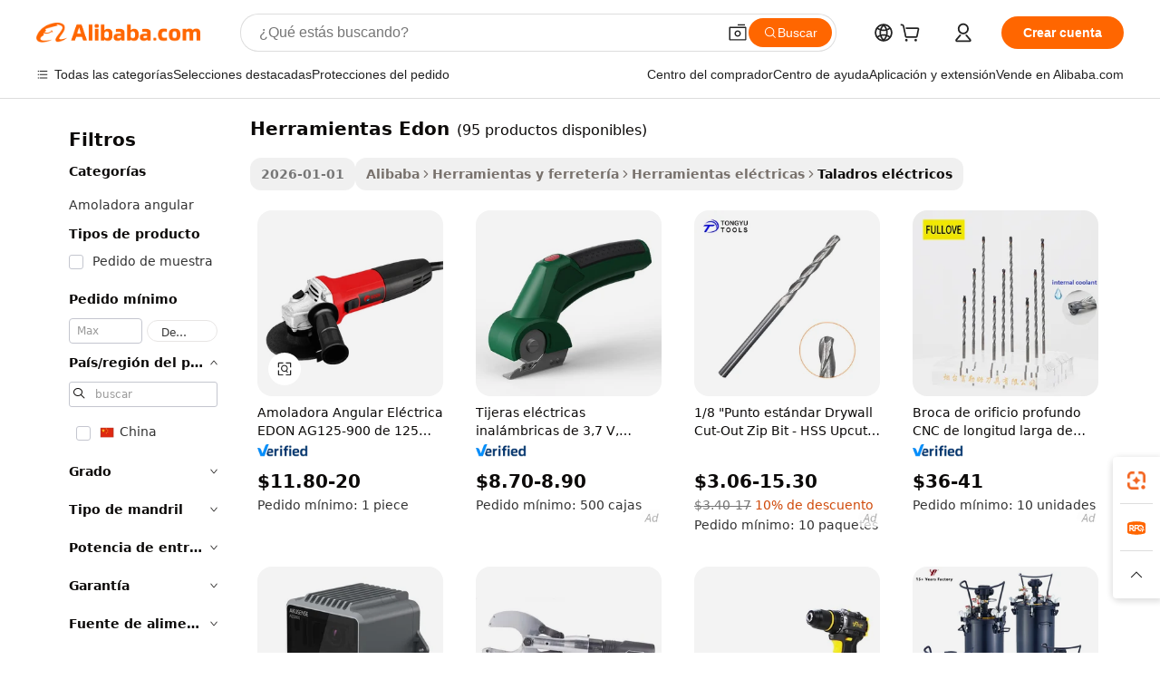

--- FILE ---
content_type: text/html;charset=UTF-8
request_url: https://spanish.alibaba.com/g/edon-tools.html
body_size: 203498
content:

<!-- screen_content -->

    <!-- tangram:5410 begin-->
    <!-- tangram:529998 begin-->
    
<!DOCTYPE html>
<html lang="es" dir="ltr">
  <head>
        <script>
      window.__BB = {
        scene: window.__bb_scene || 'traffic-free-goods'
      };
      window.__BB.BB_CWV_IGNORE = {
          lcp_element: ['#icbu-buyer-pc-top-banner'],
          lcp_url: [],
        };
      window._timing = {}
      window._timing.first_start = Date.now();
      window.needLoginInspiration = Boolean(false);
      // 变量用于标记页面首次可见时间
      let firstVisibleTime = null;
      if (typeof document.hidden !== 'undefined') {
        // 页面首次加载时直接统计
        if (!document.hidden) {
          firstVisibleTime = Date.now();
          window.__BB_timex = 1
        } else {
          // 页面不可见时监听 visibilitychange 事件
          document.addEventListener('visibilitychange', () => {
            if (!document.hidden) {
              firstVisibleTime = Date.now();
              window.__BB_timex = firstVisibleTime - window.performance.timing.navigationStart
              window.__BB.firstVisibleTime = window.__BB_timex
              console.log("Page became visible after "+ window.__BB_timex + " ms");
            }
          }, { once: true });  // 确保只触发一次
        }
      } else {
        console.warn('Page Visibility API is not supported in this browser.');
      }
    </script>
        <meta name="data-spm" content="a2700">
        <meta name="aplus-xplug" content="NONE">
        <meta name="aplus-icbu-disable-umid" content="1">
        <meta name="google-translate-customization" content="9de59014edaf3b99-22e1cf3b5ca21786-g00bb439a5e9e5f8f-f">
    <meta name="yandex-verification" content="25a76ba8e4443bb3" />
    <meta name="msvalidate.01" content="E3FBF0E89B724C30844BF17C59608E8F" />
    <meta name="viewport" content="width=device-width, initial-scale=1.0, maximum-scale=5.0, user-scalable=yes">
        <link rel="preconnect" href="https://s.alicdn.com/" crossorigin>
    <link rel="dns-prefetch" href="https://s.alicdn.com">
                        <link rel="preload" href="https://s.alicdn.com/@g/alilog/??aplus_plugin_icbufront/index.js,mlog/aplus_v2.js" as="script">
        <link rel="preload" href="https://s.alicdn.com/@img/imgextra/i2/O1CN0153JdbU26g4bILVOyC_!!6000000007690-2-tps-418-58.png" as="image">
        <script>
            window.__APLUS_ABRATE__ = {
        perf_group: 'base64cached',
        scene: "traffic-free-goods",
      };
    </script>
    <meta name="aplus-mmstat-timeout" content="15000">
        <meta content="text/html; charset=utf-8" http-equiv="Content-Type">
          <title>Herramientas Edon - Herramientas eléctricas de calidad para todas tus necesidades</title>
      <meta name="keywords" content="tool sets,milwaukee tools,tool box">
      <meta name="description" content="Compre herramientas Edon de alta calidad para un rendimiento confiable. Encuentre herramientas eléctricas duraderas, eficientes y asequibles para todas sus necesidades. Perfecto para uso doméstico y profesional.">
            <meta name="pagetiming-rate" content="9">
      <meta name="pagetiming-resource-rate" content="4">
                    <link rel="canonical" href="https://spanish.alibaba.com/g/edon-tools.html">
                              <link rel="alternate" hreflang="fr" href="https://french.alibaba.com/g/edon-tools.html">
                  <link rel="alternate" hreflang="de" href="https://german.alibaba.com/g/edon-tools.html">
                  <link rel="alternate" hreflang="pt" href="https://portuguese.alibaba.com/g/edon-tools.html">
                  <link rel="alternate" hreflang="it" href="https://italian.alibaba.com/g/edon-tools.html">
                  <link rel="alternate" hreflang="es" href="https://spanish.alibaba.com/g/edon-tools.html">
                  <link rel="alternate" hreflang="ru" href="https://russian.alibaba.com/g/edon-tools.html">
                  <link rel="alternate" hreflang="ko" href="https://korean.alibaba.com/g/edon-tools.html">
                  <link rel="alternate" hreflang="ar" href="https://arabic.alibaba.com/g/edon-tools.html">
                  <link rel="alternate" hreflang="ja" href="https://japanese.alibaba.com/g/edon-tools.html">
                  <link rel="alternate" hreflang="tr" href="https://turkish.alibaba.com/g/edon-tools.html">
                  <link rel="alternate" hreflang="th" href="https://thai.alibaba.com/g/edon-tools.html">
                  <link rel="alternate" hreflang="vi" href="https://vietnamese.alibaba.com/g/edon-tools.html">
                  <link rel="alternate" hreflang="nl" href="https://dutch.alibaba.com/g/edon-tools.html">
                  <link rel="alternate" hreflang="he" href="https://hebrew.alibaba.com/g/edon-tools.html">
                  <link rel="alternate" hreflang="id" href="https://indonesian.alibaba.com/g/edon-tools.html">
                  <link rel="alternate" hreflang="hi" href="https://hindi.alibaba.com/g/edon-tools.html">
                  <link rel="alternate" hreflang="en" href="https://www.alibaba.com/showroom/edon-tools.html">
                  <link rel="alternate" hreflang="zh" href="https://chinese.alibaba.com/g/edon-tools.html">
                  <link rel="alternate" hreflang="x-default" href="https://www.alibaba.com/showroom/edon-tools.html">
                                        <script>
      // Aplus 配置自动打点
      var queue = window.goldlog_queue || (window.goldlog_queue = []);
      var tags = ["button", "a", "div", "span", "i", "svg", "input", "li", "tr"];
      queue.push(
        {
          action: 'goldlog.appendMetaInfo',
          arguments: [
            'aplus-auto-exp',
            [
              {
                logkey: '/sc.ug_msite.new_product_exp',
                cssSelector: '[data-spm-exp]',
                props: ["data-spm-exp"],
              },
              {
                logkey: '/sc.ug_pc.seolist_product_exp',
                cssSelector: '.traffic-card-gallery',
                props: ["data-spm-exp"],
              }
            ]
          ]
        }
      )
      queue.push({
        action: 'goldlog.setMetaInfo',
        arguments: ['aplus-auto-clk', JSON.stringify(tags.map(tag =>({
          "logkey": "/sc.ug_msite.new_product_clk",
          tag,
          "filter": "data-spm-clk",
          "props": ["data-spm-clk"]
        })))],
      });
    </script>
  </head>
  <div id="icbu-header"><div id="the-new-header" data-version="4.4.0" data-tnh-auto-exp="tnh-expose" data-scenes="search-products" style="position: relative;background-color: #fff;border-bottom: 1px solid #ddd;box-sizing: border-box; font-family:Inter,SF Pro Text,Roboto,Helvetica Neue,Helvetica,Tahoma,Arial,PingFang SC,Microsoft YaHei;"><div style="display: flex;align-items:center;height: 72px;min-width: 1200px;max-width: 1580px;margin: 0 auto;padding: 0 40px;box-sizing: border-box;"><img style="height: 29px; width: 209px;" src="https://s.alicdn.com/@img/imgextra/i2/O1CN0153JdbU26g4bILVOyC_!!6000000007690-2-tps-418-58.png" alt="" /></div><div style="min-width: 1200px;max-width: 1580px;margin: 0 auto;overflow: hidden;font-size: 14px;display: flex;justify-content: space-between;padding: 0 40px;box-sizing: border-box;"><div style="display: flex; align-items: center; justify-content: space-between"><div style="position: relative; height: 36px; padding: 0 28px 0 20px">All categories</div><div style="position: relative; height: 36px; padding-right: 28px">Featured selections</div><div style="position: relative; height: 36px">Trade Assurance</div></div><div style="display: flex; align-items: center; justify-content: space-between"><div style="position: relative; height: 36px; padding-right: 28px">Buyer Central</div><div style="position: relative; height: 36px; padding-right: 28px">Help Center</div><div style="position: relative; height: 36px; padding-right: 28px">Get the app</div><div style="position: relative; height: 36px">Become a supplier</div></div></div></div></div></div>
  <body data-spm="7724857" style="min-height: calc(100vh + 1px)"><script 
id="beacon-aplus"   
src="//s.alicdn.com/@g/alilog/??aplus_plugin_icbufront/index.js,mlog/aplus_v2.js"
exparams="aplus=async&userid=&aplus&ali_beacon_id=&ali_apache_id=&ali_apache_track=&ali_apache_tracktmp=&eagleeye_traceid=2101c5c317680135777746360e1100&ip=18%2e225%2e156%2e221&dmtrack_c={ali%5fresin%5ftrace%3dse%5frst%3dnull%7csp%5fviewtype%3dY%7cset%3d3%7cser%3d1007%7cpageId%3d074b012676bf4f40b325e7191bd46c2c%7cm%5fpageid%3dnull%7cpvmi%3dd64f3d65e2d146d88e36d058265133be%7csek%5fsepd%3dherramientas%2bEdon%7csek%3dedon%2btools%7cse%5fpn%3d1%7cp4pid%3d3ed35be0%2d2233%2d4bb0%2d8b8b%2dccfb1919a3c6%7csclkid%3dnull%7cforecast%5fpost%5fcate%3dnull%7cseo%5fnew%5fuser%5fflag%3dfalse%7ccategoryId%3d126976089%7cseo%5fsearch%5fmodel%5fupgrade%5fv2%3d2025070801%7cseo%5fmodule%5fcard%5f20240624%3d202406242%7clong%5ftext%5fgoogle%5ftranslate%5fv2%3d2407142%7cseo%5fcontent%5ftd%5fbottom%5ftext%5fupdate%5fkey%3d2025070801%7cseo%5fsearch%5fmodel%5fupgrade%5fv3%3d2025072201%7cdamo%5falt%5freplace%3d2485818%7cseo%5fsearch%5fmodel%5fmulti%5fupgrade%5fv3%3d2025081101%7cwap%5fcross%3d2007659%7cwap%5fcs%5faction%3d2005494%7cAPP%5fVisitor%5fActive%3d26702%7cseo%5fshowroom%5fgoods%5fmix%3d2005244%7cseo%5fdefault%5fcached%5flong%5ftext%5ffrom%5fnew%5fkeyword%5fstep%3d2024122502%7cshowroom%5fgeneral%5ftemplate%3d2005292%7cwap%5fcs%5ftext%3dnull%7cstructured%5fdata%3d2025052702%7cseo%5fmulti%5fstyle%5ftext%5fupdate%3d2511181%7cpc%5fnew%5fheader%3dnull%7cseo%5fmeta%5fcate%5ftemplate%5fv1%3d2025042401%7cseo%5fmeta%5ftd%5fsearch%5fkeyword%5fstep%5fv1%3d2025040999%7cseo%5fshowroom%5fbiz%5fbabablog%3d1%7cshowroom%5fft%5flong%5ftext%5fbaks%3d80802%7cAPP%5fGrowing%5fBuyer%5fHigh%5fIntent%5fActive%3d25488%7cshowroom%5fpc%5fv2019%3d2104%7cAPP%5fProspecting%5fBuyer%3d26712%7ccache%5fcontrol%3dnull%7cAPP%5fChurned%5fCore%5fBuyer%3d25463%7cseo%5fdefault%5fcached%5flong%5ftext%5fstep%3d24110802%7camp%5flighthouse%5fscore%5fimage%3d19657%7cseo%5fft%5ftranslate%5fgemini%3d25012003%7cwap%5fnode%5fssr%3d2015725%7cdataphant%5fopen%3d27030%7clongtext%5fmulti%5fstyle%5fexpand%5frussian%3d2510142%7cseo%5flongtext%5fgoogle%5fdata%5fsection%3d25021702%7cindustry%5fpopular%5ffloor%3dnull%7cwap%5fad%5fgoods%5fproduct%5finterval%3dnull%7cseo%5fgoods%5fbootom%5fwholesale%5flink%3dnull%7cseo%5fkeyword%5faatest%3d10%7cseo%5fmiddle%5fwholesale%5flink%3dnull%7cft%5flong%5ftext%5fenpand%5fstep2%3d121602%7cseo%5fft%5flongtext%5fexpand%5fstep3%3d25012102%7cseo%5fwap%5fheadercard%3d2006288%7cAPP%5fChurned%5fInactive%5fVisitor%3d25497%7cAPP%5fGrowing%5fBuyer%5fHigh%5fIntent%5fInactive%3d25484%7cseo%5fmeta%5ftd%5fmulti%5fkey%3d2025061801%7ctop%5frecommend%5f20250120%3d202501201%7clongtext%5fmulti%5fstyle%5fexpand%5ffrench%5fcopy%3d25091802%7clongtext%5fmulti%5fstyle%5fexpand%5ffrench%5fcopy%5fcopy%3d25092502%7clong%5ftext%5fpaa%3d2020801%7cseo%5ffloor%5fexp%3dnull%7cseo%5fshowroom%5falgo%5flink%3d17764%7cseo%5fmeta%5ftd%5faib%5fgeneral%5fkey%3d2025091901%7ccountry%5findustry%3d202311033%7cshowroom%5fft%5flong%5ftext%5fenpand%5fstep1%3d101102%7cseo%5fshowroom%5fnorel%3dnull%7cplp%5fstyle%5f25%5fpc%3d202505222%7cseo%5fggs%5flayer%3d10010%7cquery%5fmutil%5flang%5ftranslate%3d2025060300%7cAPP%5fChurned%5fBuyer%3d25468%7cstream%5frender%5fperf%5fopt%3d2309181%7cwap%5fgoods%3d2007383%7cseo%5fshowroom%5fsimilar%5f20240614%3d202406142%7cchinese%5fopen%3d6307%7cquery%5fgpt%5ftranslate%3d20240820%7cad%5fproduct%5finterval%3dnull%7camp%5fto%5fpwa%3d2007359%7cplp%5faib%5fmulti%5fai%5fmeta%3d20250401%7cwap%5fsupplier%5fcontent%3dnull%7cpc%5ffree%5frefactoring%3d20220315%7cAPP%5fGrowing%5fBuyer%5fInactive%3d25476%7csso%5foem%5ffloor%3dnull%7cseo%5fpc%5fnew%5fview%5f20240807%3d202408072%7cseo%5fbottom%5ftext%5fentity%5fkey%5fcopy%3d2025062400%7cstream%5frender%3d433763%7cseo%5fmodule%5fcard%5f20240424%3d202404241%7cseo%5ftitle%5freplace%5f20191226%3d5841%7clongtext%5fmulti%5fstyle%5fexpand%3d25090802%7cgoogleweblight%3d6516%7clighthouse%5fbase64%3d2005760%7cseo%5fsearch%5fen%5fsearch%5ftype%3d2025112400%7cAPP%5fProspecting%5fBuyer%5fActive%3d26719%7cad%5fgoods%5fproduct%5finterval%3dnull%7cseo%5fbottom%5fdeep%5fextend%5fkw%5fkey%3d2025071101%7clongtext%5fmulti%5fstyle%5fexpand%5fturkish%3d25102802%7cilink%5fuv%3d20240911%7cwap%5flist%5fwakeup%3d2005832%7ctpp%5fcrosslink%5fpc%3d20205311%7cseo%5ftop%5fbooth%3d18501%7cAPP%5fGrowing%5fBuyer%5fLess%5fActive%3d25471%7cseo%5fsearch%5fmodel%5fupgrade%5frank%3d2025092401%7cgoodslayer%3d7977%7cft%5flong%5ftext%5ftranslate%5fexpand%5fstep1%3d24110802%7cseo%5fheaderstyle%5ftraffic%5fkey%5fv1%3d2025072100%7ccrosslink%5fswitch%3d2008141%7cp4p%5foutline%3d20240328%7cseo%5fmeta%5ftd%5faib%5fv2%5fkey%3d2025091800%7crts%5fmulti%3d2008404%7cseo%5fad%5foptimization%5fkey%5fv2%3d2025072300%7cAPP%5fVisitor%5fLess%5fActive%3d26690%7cplp%5fstyle%5f25%3d202505192%7ccdn%5fvm%3d2007368%7cwap%5fad%5fproduct%5finterval%3dnull%7cseo%5fsearch%5fmodel%5fmulti%5fupgrade%5frank%3d2025092401%7cpc%5fcard%5fshare%3d2025081201%7cAPP%5fGrowing%5fBuyer%5fHigh%5fIntent%5fLess%5fActive%3d25480%7cgoods%5ftitle%5fsubstitute%3d9618%7cwap%5fscreen%5fexp%3d2025081400%7creact%5fheader%5ftest%3d202502182%7cpc%5fcs%5fcolor%3dnull%7cshowroom%5fft%5flong%5ftext%5ftest%3d72502%7cone%5ftap%5flogin%5fABTest%3d202308153%7cseo%5fhyh%5fshow%5ftags%3dnull%7cplp%5fstructured%5fdata%3d2508182%7cguide%5fdelete%3d2008526%7cseo%5findustry%5ftemplate%3dnull%7cseo%5fmeta%5ftd%5fmulti%5fes%5fkey%3d2025073101%7cseo%5fshowroom%5fdata%5fmix%3d19888%7csso%5ftop%5franking%5ffloor%3d20031%7cseo%5ftd%5fdeep%5fupgrade%5fkey%5fv3%3d2025081101%7cwap%5fue%5fone%3d2025111401%7cshowroom%5fto%5frts%5flink%3d2008480%7ccountrysearch%5ftest%3dnull%7cseo%5fplp%5fdate%5fv2%3d2025102702%7cshowroom%5flist%5fnew%5farrival%3d2811002%7cchannel%5famp%5fto%5fpwa%3d2008435%7cseo%5fmulti%5fstyles%5flong%5ftext%3d2503172%7cseo%5fmeta%5ftext%5fmutli%5fcate%5ftemplate%5fv1%3d2025080801%7cseo%5fdefault%5fcached%5fmutil%5flong%5ftext%5fstep%3d24110436%7cseo%5faction%5fpoint%5ftype%3d22823%7cseo%5faib%5ftd%5flaunch%5f20240828%5fcopy%3d202408282%7cseo%5fshowroom%5fwholesale%5flink%3d2486142%7cseo%5fperf%5fimprove%3d2023999%7cseo%5fwap%5flist%5fbounce%5f01%3d2063%7cseo%5fwap%5flist%5fbounce%5f02%3d2128%7cAPP%5fGrowing%5fBuyer%5fActive%3d25492%7cvideolayer%3dnull%7cvideo%5fplay%3d2006036%7cAPP%5fChurned%5fMember%5fInactive%3d25501%7cseo%5fgoogle%5fnew%5fstruct%3d438326%7cicbu%5falgo%5fp4p%5fseo%5fad%3d2025072300%7ctpp%5ftrace%3dseoKeyword%2dseoKeyword%5fv3%2dbase%2dORIGINAL}&pageid=12e19cdd2101ff821768013577&hn=ensearchweb033001255130%2erg%2dus%2deast%2eus44&asid=AQAAAAAJv2Fp4a0SCgAAAADlxLLkcdWrXg==&treq=&tres=" async>
</script>
            <style>body{background-color:white;}.no-scrollbar.il-sticky.il-top-0.il-max-h-\[100vh\].il-w-\[200px\].il-flex-shrink-0.il-flex-grow-0.il-overflow-y-scroll{background-color:#FFF;padding-left:12px}</style>
                    <!-- tangram:530006 begin-->
<!--  -->
 <style>
   @keyframes il-spin {
     to {
       transform: rotate(360deg);
     }
   }
   @keyframes il-pulse {
     50% {
       opacity: 0.5;
     }
   }
   .traffic-card-gallery {display: flex;position: relative;flex-direction: column;justify-content: flex-start;border-radius: 0.5rem;background-color: #fff;padding: 0.5rem 0.5rem 1rem;overflow: hidden;font-size: 0.75rem;line-height: 1rem;}
   .traffic-card-list {display: flex;position: relative;flex-direction: row;justify-content: flex-start;border-bottom-width: 1px;background-color: #fff;padding: 1rem;height: 292px;overflow: hidden;font-size: 0.75rem;line-height: 1rem;}
   .product-price {
     b {
       font-size: 22px;
     }
   }
   .skel-loading {
       animation: il-pulse 2s cubic-bezier(0.4, 0, 0.6, 1) infinite;background-color: hsl(60, 4.8%, 95.9%);
   }
 </style>
<div id="first-cached-card">
  <div style="box-sizing:border-box;display: flex;position: absolute;left: 0;right: 0;margin: 0 auto;z-index: 1;min-width: 1200px;max-width: 1580px;padding: 0.75rem 3.25rem 0;pointer-events: none;">
    <!--页面左侧区域-->
    <div style="width: 200px;padding-top: 1rem;padding-left:12px; background-color: #fff;border-radius: 0.25rem">
      <div class="skel-loading" style="height: 1.5rem;width: 50%;border-radius: 0.25rem;"></div>
      <div style="margin-top: 1rem;margin-bottom: 1rem;">
        <div class="skel-loading" style="height: 1rem;width: calc(100% * 5 / 6);"></div>
        <div
          class="skel-loading"
          style="margin-top: 1rem;height: 1rem;width: calc(100% * 8 / 12);"
        ></div>
        <div class="skel-loading" style="margin-top: 1rem;height: 1rem;width: 75%;"></div>
        <div
          class="skel-loading"
          style="margin-top: 1rem;height: 1rem;width: calc(100% * 7 / 12);"
        ></div>
      </div>
      <div class="skel-loading" style="height: 1.5rem;width: 50%;border-radius: 0.25rem;"></div>
      <div style="margin-top: 1rem;margin-bottom: 1rem;">
        <div class="skel-loading" style="height: 1rem;width: calc(100% * 5 / 6);"></div>
        <div
          class="skel-loading"
          style="margin-top: 1rem;height: 1rem;width: calc(100% * 8 / 12);"
        ></div>
        <div class="skel-loading" style="margin-top: 1rem;height: 1rem;width: 75%;"></div>
        <div
          class="skel-loading"
          style="margin-top: 1rem;height: 1rem;width: calc(100% * 7 / 12);"
        ></div>
      </div>
      <div class="skel-loading" style="height: 1.5rem;width: 50%;border-radius: 0.25rem;"></div>
      <div style="margin-top: 1rem;margin-bottom: 1rem;">
        <div class="skel-loading" style="height: 1rem;width: calc(100% * 5 / 6);"></div>
        <div
          class="skel-loading"
          style="margin-top: 1rem;height: 1rem;width: calc(100% * 8 / 12);"
        ></div>
        <div class="skel-loading" style="margin-top: 1rem;height: 1rem;width: 75%;"></div>
        <div
          class="skel-loading"
          style="margin-top: 1rem;height: 1rem;width: calc(100% * 7 / 12);"
        ></div>
      </div>
      <div class="skel-loading" style="height: 1.5rem;width: 50%;border-radius: 0.25rem;"></div>
      <div style="margin-top: 1rem;margin-bottom: 1rem;">
        <div class="skel-loading" style="height: 1rem;width: calc(100% * 5 / 6);"></div>
        <div
          class="skel-loading"
          style="margin-top: 1rem;height: 1rem;width: calc(100% * 8 / 12);"
        ></div>
        <div class="skel-loading" style="margin-top: 1rem;height: 1rem;width: 75%;"></div>
        <div
          class="skel-loading"
          style="margin-top: 1rem;height: 1rem;width: calc(100% * 7 / 12);"
        ></div>
      </div>
      <div class="skel-loading" style="height: 1.5rem;width: 50%;border-radius: 0.25rem;"></div>
      <div style="margin-top: 1rem;margin-bottom: 1rem;">
        <div class="skel-loading" style="height: 1rem;width: calc(100% * 5 / 6);"></div>
        <div
          class="skel-loading"
          style="margin-top: 1rem;height: 1rem;width: calc(100% * 8 / 12);"
        ></div>
        <div class="skel-loading" style="margin-top: 1rem;height: 1rem;width: 75%;"></div>
        <div
          class="skel-loading"
          style="margin-top: 1rem;height: 1rem;width: calc(100% * 7 / 12);"
        ></div>
      </div>
      <div class="skel-loading" style="height: 1.5rem;width: 50%;border-radius: 0.25rem;"></div>
      <div style="margin-top: 1rem;margin-bottom: 1rem;">
        <div class="skel-loading" style="height: 1rem;width: calc(100% * 5 / 6);"></div>
        <div
          class="skel-loading"
          style="margin-top: 1rem;height: 1rem;width: calc(100% * 8 / 12);"
        ></div>
        <div class="skel-loading" style="margin-top: 1rem;height: 1rem;width: 75%;"></div>
        <div
          class="skel-loading"
          style="margin-top: 1rem;height: 1rem;width: calc(100% * 7 / 12);"
        ></div>
      </div>
    </div>
    <!--页面主体区域-->
    <div style="flex: 1 1 0%; overflow: hidden;padding: 0.5rem 0.5rem 0.5rem 1.5rem">
      <div style="height: 1.25rem;margin-bottom: 1rem;"></div>
      <!-- keywords -->
      <div style="margin-bottom: 1rem;height: 1.75rem;font-weight: 700;font-size: 1.25rem;line-height: 1.75rem;"></div>
      <!-- longtext -->
            <div style="width: calc(25% - 0.9rem);pointer-events: auto">
        <div class="traffic-card-gallery">
          <!-- ProductImage -->
          <a href="//www.alibaba.com/product-detail/EDON-AG125-900-Power-Tools-Electric_1600189799041.html?from=SEO" target="_blank" style="position: relative;margin-bottom: 0.5rem;aspect-ratio: 1;overflow: hidden;border-radius: 0.5rem;">
            <div style="display: flex; overflow: hidden">
              <div style="position: relative;margin: 0;width: 100%;min-width: 0;flex-shrink: 0;flex-grow: 0;flex-basis: 100%;padding: 0;">
                <img style="position: relative; aspect-ratio: 1; width: 100%" src="[data-uri]" loading="eager" />
                <div style="position: absolute;left: 0;bottom: 0;right: 0;top: 0;background-color: #000;opacity: 0.05;"></div>
              </div>
            </div>
          </a>
          <div style="display: flex;flex: 1 1 0%;flex-direction: column;justify-content: space-between;">
            <div>
              <a class="skel-loading" style="margin-top: 0.5rem;display:inline-block;width:100%;height:1rem;" href="//www.alibaba.com/product-detail/EDON-AG125-900-Power-Tools-Electric_1600189799041.html" target="_blank"></a>
              <a class="skel-loading" style="margin-top: 0.125rem;display:inline-block;width:100%;height:1rem;" href="//www.alibaba.com/product-detail/EDON-AG125-900-Power-Tools-Electric_1600189799041.html" target="_blank"></a>
              <div class="skel-loading" style="margin-top: 0.25rem;height:1.625rem;width:75%"></div>
              <div class="skel-loading" style="margin-top: 0.5rem;height: 1rem;width:50%"></div>
              <div class="skel-loading" style="margin-top:0.25rem;height:1rem;width:25%"></div>
            </div>
          </div>

        </div>
      </div>

    </div>
  </div>
</div>
<!-- tangram:530006 end-->
            <style>
.component-left-filter-callback{display:flex;position:relative;margin-top:10px;height:1200px}.component-left-filter-callback img{width:200px}.component-left-filter-callback i{position:absolute;top:5%;left:50%}.related-search-wrapper{padding:.5rem;--tw-bg-opacity: 1;background-color:#fff;background-color:rgba(255,255,255,var(--tw-bg-opacity, 1));border-width:1px;border-color:var(--input)}.related-search-wrapper .related-search-box{margin:12px 16px}.related-search-wrapper .related-search-box .related-search-title{display:inline;float:start;color:#666;word-wrap:break-word;margin-right:12px;width:13%}.related-search-wrapper .related-search-box .related-search-content{display:flex;flex-wrap:wrap}.related-search-wrapper .related-search-box .related-search-content .related-search-link{margin-right:12px;width:23%;overflow:hidden;color:#666;text-overflow:ellipsis;white-space:nowrap}.product-title img{margin-right:.5rem;display:inline-block;height:1rem;vertical-align:sub}.product-price b{font-size:22px}.similar-icon{position:absolute;bottom:12px;z-index:2;right:12px}.rfq-card{display:inline-block;position:relative;box-sizing:border-box;margin-bottom:36px}.rfq-card .rfq-card-content{display:flex;position:relative;flex-direction:column;align-items:flex-start;background-size:cover;background-color:#fff;padding:12px;width:100%;height:100%}.rfq-card .rfq-card-content .rfq-card-icon{margin-top:50px}.rfq-card .rfq-card-content .rfq-card-icon img{width:45px}.rfq-card .rfq-card-content .rfq-card-top-title{margin-top:14px;color:#222;font-weight:400;font-size:16px}.rfq-card .rfq-card-content .rfq-card-title{margin-top:24px;color:#333;font-weight:800;font-size:20px}.rfq-card .rfq-card-content .rfq-card-input-box{margin-top:24px;width:100%}.rfq-card .rfq-card-content .rfq-card-input-box textarea{box-sizing:border-box;border:1px solid #ddd;border-radius:4px;background-color:#fff;padding:9px 12px;width:100%;height:88px;resize:none;color:#666;font-weight:400;font-size:13px;font-family:inherit}.rfq-card .rfq-card-content .rfq-card-button{margin-top:24px;border:1px solid #666;border-radius:16px;background-color:#fff;width:67%;color:#000;font-weight:700;font-size:14px;line-height:30px;text-align:center}[data-modulename^=ProductList-] div{contain-intrinsic-size:auto 500px}.traffic-card-gallery:hover{--tw-shadow: 0px 2px 6px 2px rgba(0,0,0,.12157);--tw-shadow-colored: 0px 2px 6px 2px var(--tw-shadow-color);box-shadow:0 0 #0000,0 0 #0000,0 2px 6px 2px #0000001f;box-shadow:var(--tw-ring-offset-shadow, 0 0 rgba(0,0,0,0)),var(--tw-ring-shadow, 0 0 rgba(0,0,0,0)),var(--tw-shadow);z-index:10}.traffic-card-gallery{position:relative;display:flex;flex-direction:column;justify-content:flex-start;overflow:hidden;border-radius:.75rem;--tw-bg-opacity: 1;background-color:#fff;background-color:rgba(255,255,255,var(--tw-bg-opacity, 1));padding:.5rem;font-size:.75rem;line-height:1rem}.traffic-card-list{position:relative;display:flex;height:292px;flex-direction:row;justify-content:flex-start;overflow:hidden;border-bottom-width:1px;--tw-bg-opacity: 1;background-color:#fff;background-color:rgba(255,255,255,var(--tw-bg-opacity, 1));padding:1rem;font-size:.75rem;line-height:1rem}.traffic-card-g-industry:hover{--tw-shadow: 0 0 10px rgba(0,0,0,.1);--tw-shadow-colored: 0 0 10px var(--tw-shadow-color);box-shadow:0 0 #0000,0 0 #0000,0 0 10px #0000001a;box-shadow:var(--tw-ring-offset-shadow, 0 0 rgba(0,0,0,0)),var(--tw-ring-shadow, 0 0 rgba(0,0,0,0)),var(--tw-shadow)}.traffic-card-g-industry{position:relative;border-radius:var(--radius);--tw-bg-opacity: 1;background-color:#fff;background-color:rgba(255,255,255,var(--tw-bg-opacity, 1));padding:1.25rem .75rem .75rem;font-size:.875rem;line-height:1.25rem}.module-filter-section-wrapper{max-height:none!important;overflow-x:hidden}*,:before,:after{--tw-border-spacing-x: 0;--tw-border-spacing-y: 0;--tw-translate-x: 0;--tw-translate-y: 0;--tw-rotate: 0;--tw-skew-x: 0;--tw-skew-y: 0;--tw-scale-x: 1;--tw-scale-y: 1;--tw-pan-x: ;--tw-pan-y: ;--tw-pinch-zoom: ;--tw-scroll-snap-strictness: proximity;--tw-gradient-from-position: ;--tw-gradient-via-position: ;--tw-gradient-to-position: ;--tw-ordinal: ;--tw-slashed-zero: ;--tw-numeric-figure: ;--tw-numeric-spacing: ;--tw-numeric-fraction: ;--tw-ring-inset: ;--tw-ring-offset-width: 0px;--tw-ring-offset-color: #fff;--tw-ring-color: rgba(59, 130, 246, .5);--tw-ring-offset-shadow: 0 0 rgba(0,0,0,0);--tw-ring-shadow: 0 0 rgba(0,0,0,0);--tw-shadow: 0 0 rgba(0,0,0,0);--tw-shadow-colored: 0 0 rgba(0,0,0,0);--tw-blur: ;--tw-brightness: ;--tw-contrast: ;--tw-grayscale: ;--tw-hue-rotate: ;--tw-invert: ;--tw-saturate: ;--tw-sepia: ;--tw-drop-shadow: ;--tw-backdrop-blur: ;--tw-backdrop-brightness: ;--tw-backdrop-contrast: ;--tw-backdrop-grayscale: ;--tw-backdrop-hue-rotate: ;--tw-backdrop-invert: ;--tw-backdrop-opacity: ;--tw-backdrop-saturate: ;--tw-backdrop-sepia: ;--tw-contain-size: ;--tw-contain-layout: ;--tw-contain-paint: ;--tw-contain-style: }::backdrop{--tw-border-spacing-x: 0;--tw-border-spacing-y: 0;--tw-translate-x: 0;--tw-translate-y: 0;--tw-rotate: 0;--tw-skew-x: 0;--tw-skew-y: 0;--tw-scale-x: 1;--tw-scale-y: 1;--tw-pan-x: ;--tw-pan-y: ;--tw-pinch-zoom: ;--tw-scroll-snap-strictness: proximity;--tw-gradient-from-position: ;--tw-gradient-via-position: ;--tw-gradient-to-position: ;--tw-ordinal: ;--tw-slashed-zero: ;--tw-numeric-figure: ;--tw-numeric-spacing: ;--tw-numeric-fraction: ;--tw-ring-inset: ;--tw-ring-offset-width: 0px;--tw-ring-offset-color: #fff;--tw-ring-color: rgba(59, 130, 246, .5);--tw-ring-offset-shadow: 0 0 rgba(0,0,0,0);--tw-ring-shadow: 0 0 rgba(0,0,0,0);--tw-shadow: 0 0 rgba(0,0,0,0);--tw-shadow-colored: 0 0 rgba(0,0,0,0);--tw-blur: ;--tw-brightness: ;--tw-contrast: ;--tw-grayscale: ;--tw-hue-rotate: ;--tw-invert: ;--tw-saturate: ;--tw-sepia: ;--tw-drop-shadow: ;--tw-backdrop-blur: ;--tw-backdrop-brightness: ;--tw-backdrop-contrast: ;--tw-backdrop-grayscale: ;--tw-backdrop-hue-rotate: ;--tw-backdrop-invert: ;--tw-backdrop-opacity: ;--tw-backdrop-saturate: ;--tw-backdrop-sepia: ;--tw-contain-size: ;--tw-contain-layout: ;--tw-contain-paint: ;--tw-contain-style: }*,:before,:after{box-sizing:border-box;border-width:0;border-style:solid;border-color:#e5e7eb}:before,:after{--tw-content: ""}html,:host{line-height:1.5;-webkit-text-size-adjust:100%;-moz-tab-size:4;-o-tab-size:4;tab-size:4;font-family:ui-sans-serif,system-ui,-apple-system,Segoe UI,Roboto,Ubuntu,Cantarell,Noto Sans,sans-serif,"Apple Color Emoji","Segoe UI Emoji",Segoe UI Symbol,"Noto Color Emoji";font-feature-settings:normal;font-variation-settings:normal;-webkit-tap-highlight-color:transparent}body{margin:0;line-height:inherit}hr{height:0;color:inherit;border-top-width:1px}abbr:where([title]){text-decoration:underline;-webkit-text-decoration:underline dotted;text-decoration:underline dotted}h1,h2,h3,h4,h5,h6{font-size:inherit;font-weight:inherit}a{color:inherit;text-decoration:inherit}b,strong{font-weight:bolder}code,kbd,samp,pre{font-family:ui-monospace,SFMono-Regular,Menlo,Monaco,Consolas,Liberation Mono,Courier New,monospace;font-feature-settings:normal;font-variation-settings:normal;font-size:1em}small{font-size:80%}sub,sup{font-size:75%;line-height:0;position:relative;vertical-align:baseline}sub{bottom:-.25em}sup{top:-.5em}table{text-indent:0;border-color:inherit;border-collapse:collapse}button,input,optgroup,select,textarea{font-family:inherit;font-feature-settings:inherit;font-variation-settings:inherit;font-size:100%;font-weight:inherit;line-height:inherit;letter-spacing:inherit;color:inherit;margin:0;padding:0}button,select{text-transform:none}button,input:where([type=button]),input:where([type=reset]),input:where([type=submit]){-webkit-appearance:button;background-color:transparent;background-image:none}:-moz-focusring{outline:auto}:-moz-ui-invalid{box-shadow:none}progress{vertical-align:baseline}::-webkit-inner-spin-button,::-webkit-outer-spin-button{height:auto}[type=search]{-webkit-appearance:textfield;outline-offset:-2px}::-webkit-search-decoration{-webkit-appearance:none}::-webkit-file-upload-button{-webkit-appearance:button;font:inherit}summary{display:list-item}blockquote,dl,dd,h1,h2,h3,h4,h5,h6,hr,figure,p,pre{margin:0}fieldset{margin:0;padding:0}legend{padding:0}ol,ul,menu{list-style:none;margin:0;padding:0}dialog{padding:0}textarea{resize:vertical}input::-moz-placeholder,textarea::-moz-placeholder{opacity:1;color:#9ca3af}input::placeholder,textarea::placeholder{opacity:1;color:#9ca3af}button,[role=button]{cursor:pointer}:disabled{cursor:default}img,svg,video,canvas,audio,iframe,embed,object{display:block;vertical-align:middle}img,video{max-width:100%;height:auto}[hidden]:where(:not([hidden=until-found])){display:none}:root{--background: hsl(0, 0%, 100%);--foreground: hsl(20, 14.3%, 4.1%);--card: hsl(0, 0%, 100%);--card-foreground: hsl(20, 14.3%, 4.1%);--popover: hsl(0, 0%, 100%);--popover-foreground: hsl(20, 14.3%, 4.1%);--primary: hsl(24, 100%, 50%);--primary-foreground: hsl(60, 9.1%, 97.8%);--secondary: hsl(60, 4.8%, 95.9%);--secondary-foreground: #333;--muted: hsl(60, 4.8%, 95.9%);--muted-foreground: hsl(25, 5.3%, 44.7%);--accent: hsl(60, 4.8%, 95.9%);--accent-foreground: hsl(24, 9.8%, 10%);--destructive: hsl(0, 84.2%, 60.2%);--destructive-foreground: hsl(60, 9.1%, 97.8%);--border: hsl(20, 5.9%, 90%);--input: hsl(20, 5.9%, 90%);--ring: hsl(24.6, 95%, 53.1%);--radius: 1rem}.dark{--background: hsl(20, 14.3%, 4.1%);--foreground: hsl(60, 9.1%, 97.8%);--card: hsl(20, 14.3%, 4.1%);--card-foreground: hsl(60, 9.1%, 97.8%);--popover: hsl(20, 14.3%, 4.1%);--popover-foreground: hsl(60, 9.1%, 97.8%);--primary: hsl(20.5, 90.2%, 48.2%);--primary-foreground: hsl(60, 9.1%, 97.8%);--secondary: hsl(12, 6.5%, 15.1%);--secondary-foreground: hsl(60, 9.1%, 97.8%);--muted: hsl(12, 6.5%, 15.1%);--muted-foreground: hsl(24, 5.4%, 63.9%);--accent: hsl(12, 6.5%, 15.1%);--accent-foreground: hsl(60, 9.1%, 97.8%);--destructive: hsl(0, 72.2%, 50.6%);--destructive-foreground: hsl(60, 9.1%, 97.8%);--border: hsl(12, 6.5%, 15.1%);--input: hsl(12, 6.5%, 15.1%);--ring: hsl(20.5, 90.2%, 48.2%)}*{border-color:#e7e5e4;border-color:var(--border)}body{background-color:#fff;background-color:var(--background);color:#0c0a09;color:var(--foreground)}.il-sr-only{position:absolute;width:1px;height:1px;padding:0;margin:-1px;overflow:hidden;clip:rect(0,0,0,0);white-space:nowrap;border-width:0}.il-invisible{visibility:hidden}.il-fixed{position:fixed}.il-absolute{position:absolute}.il-relative{position:relative}.il-sticky{position:sticky}.il-inset-0{inset:0}.il--bottom-12{bottom:-3rem}.il--top-12{top:-3rem}.il-bottom-0{bottom:0}.il-bottom-2{bottom:.5rem}.il-bottom-3{bottom:.75rem}.il-bottom-4{bottom:1rem}.il-end-0{right:0}.il-end-2{right:.5rem}.il-end-3{right:.75rem}.il-end-4{right:1rem}.il-left-0{left:0}.il-left-3{left:.75rem}.il-right-0{right:0}.il-right-2{right:.5rem}.il-right-3{right:.75rem}.il-start-0{left:0}.il-start-1\/2{left:50%}.il-start-2{left:.5rem}.il-start-3{left:.75rem}.il-start-\[50\%\]{left:50%}.il-top-0{top:0}.il-top-1\/2{top:50%}.il-top-16{top:4rem}.il-top-4{top:1rem}.il-top-\[50\%\]{top:50%}.il-z-10{z-index:10}.il-z-50{z-index:50}.il-z-\[9999\]{z-index:9999}.il-col-span-4{grid-column:span 4 / span 4}.il-m-0{margin:0}.il-m-3{margin:.75rem}.il-m-auto{margin:auto}.il-mx-auto{margin-left:auto;margin-right:auto}.il-my-3{margin-top:.75rem;margin-bottom:.75rem}.il-my-5{margin-top:1.25rem;margin-bottom:1.25rem}.il-my-auto{margin-top:auto;margin-bottom:auto}.\!il-mb-4{margin-bottom:1rem!important}.il--mt-4{margin-top:-1rem}.il-mb-0{margin-bottom:0}.il-mb-1{margin-bottom:.25rem}.il-mb-2{margin-bottom:.5rem}.il-mb-3{margin-bottom:.75rem}.il-mb-4{margin-bottom:1rem}.il-mb-5{margin-bottom:1.25rem}.il-mb-6{margin-bottom:1.5rem}.il-mb-8{margin-bottom:2rem}.il-mb-\[-0\.75rem\]{margin-bottom:-.75rem}.il-mb-\[0\.125rem\]{margin-bottom:.125rem}.il-me-1{margin-right:.25rem}.il-me-2{margin-right:.5rem}.il-me-3{margin-right:.75rem}.il-me-auto{margin-right:auto}.il-mr-1{margin-right:.25rem}.il-mr-2{margin-right:.5rem}.il-ms-1{margin-left:.25rem}.il-ms-4{margin-left:1rem}.il-ms-5{margin-left:1.25rem}.il-ms-8{margin-left:2rem}.il-ms-\[\.375rem\]{margin-left:.375rem}.il-ms-auto{margin-left:auto}.il-mt-0{margin-top:0}.il-mt-0\.5{margin-top:.125rem}.il-mt-1{margin-top:.25rem}.il-mt-2{margin-top:.5rem}.il-mt-3{margin-top:.75rem}.il-mt-4{margin-top:1rem}.il-mt-6{margin-top:1.5rem}.il-line-clamp-1{overflow:hidden;display:-webkit-box;-webkit-box-orient:vertical;-webkit-line-clamp:1}.il-line-clamp-2{overflow:hidden;display:-webkit-box;-webkit-box-orient:vertical;-webkit-line-clamp:2}.il-line-clamp-6{overflow:hidden;display:-webkit-box;-webkit-box-orient:vertical;-webkit-line-clamp:6}.il-inline-block{display:inline-block}.il-inline{display:inline}.il-flex{display:flex}.il-inline-flex{display:inline-flex}.il-grid{display:grid}.il-aspect-square{aspect-ratio:1 / 1}.il-size-5{width:1.25rem;height:1.25rem}.il-h-1{height:.25rem}.il-h-10{height:2.5rem}.il-h-11{height:2.75rem}.il-h-20{height:5rem}.il-h-24{height:6rem}.il-h-3\.5{height:.875rem}.il-h-4{height:1rem}.il-h-40{height:10rem}.il-h-6{height:1.5rem}.il-h-8{height:2rem}.il-h-9{height:2.25rem}.il-h-\[150px\]{height:150px}.il-h-\[152px\]{height:152px}.il-h-\[18\.25rem\]{height:18.25rem}.il-h-\[292px\]{height:292px}.il-h-\[600px\]{height:600px}.il-h-auto{height:auto}.il-h-fit{height:-moz-fit-content;height:fit-content}.il-h-full{height:100%}.il-h-screen{height:100vh}.il-max-h-\[100vh\]{max-height:100vh}.il-w-1\/2{width:50%}.il-w-10{width:2.5rem}.il-w-10\/12{width:83.333333%}.il-w-4{width:1rem}.il-w-6{width:1.5rem}.il-w-64{width:16rem}.il-w-7\/12{width:58.333333%}.il-w-72{width:18rem}.il-w-8{width:2rem}.il-w-8\/12{width:66.666667%}.il-w-9{width:2.25rem}.il-w-9\/12{width:75%}.il-w-\[200px\]{width:200px}.il-w-\[84px\]{width:84px}.il-w-fit{width:-moz-fit-content;width:fit-content}.il-w-full{width:100%}.il-w-screen{width:100vw}.il-min-w-0{min-width:0px}.il-min-w-3{min-width:.75rem}.il-min-w-\[1200px\]{min-width:1200px}.il-max-w-\[1000px\]{max-width:1000px}.il-max-w-\[1580px\]{max-width:1580px}.il-max-w-full{max-width:100%}.il-max-w-lg{max-width:32rem}.il-flex-1{flex:1 1 0%}.il-flex-shrink-0,.il-shrink-0{flex-shrink:0}.il-flex-grow-0,.il-grow-0{flex-grow:0}.il-basis-24{flex-basis:6rem}.il-basis-full{flex-basis:100%}.il-origin-\[--radix-tooltip-content-transform-origin\]{transform-origin:var(--radix-tooltip-content-transform-origin)}.il--translate-x-1\/2{--tw-translate-x: -50%;transform:translate(-50%,var(--tw-translate-y)) rotate(var(--tw-rotate)) skew(var(--tw-skew-x)) skewY(var(--tw-skew-y)) scaleX(var(--tw-scale-x)) scaleY(var(--tw-scale-y));transform:translate(var(--tw-translate-x),var(--tw-translate-y)) rotate(var(--tw-rotate)) skew(var(--tw-skew-x)) skewY(var(--tw-skew-y)) scaleX(var(--tw-scale-x)) scaleY(var(--tw-scale-y))}.il--translate-y-1\/2{--tw-translate-y: -50%;transform:translate(var(--tw-translate-x),-50%) rotate(var(--tw-rotate)) skew(var(--tw-skew-x)) skewY(var(--tw-skew-y)) scaleX(var(--tw-scale-x)) scaleY(var(--tw-scale-y));transform:translate(var(--tw-translate-x),var(--tw-translate-y)) rotate(var(--tw-rotate)) skew(var(--tw-skew-x)) skewY(var(--tw-skew-y)) scaleX(var(--tw-scale-x)) scaleY(var(--tw-scale-y))}.il-translate-x-\[-50\%\]{--tw-translate-x: -50%;transform:translate(-50%,var(--tw-translate-y)) rotate(var(--tw-rotate)) skew(var(--tw-skew-x)) skewY(var(--tw-skew-y)) scaleX(var(--tw-scale-x)) scaleY(var(--tw-scale-y));transform:translate(var(--tw-translate-x),var(--tw-translate-y)) rotate(var(--tw-rotate)) skew(var(--tw-skew-x)) skewY(var(--tw-skew-y)) scaleX(var(--tw-scale-x)) scaleY(var(--tw-scale-y))}.il-translate-y-\[-50\%\]{--tw-translate-y: -50%;transform:translate(var(--tw-translate-x),-50%) rotate(var(--tw-rotate)) skew(var(--tw-skew-x)) skewY(var(--tw-skew-y)) scaleX(var(--tw-scale-x)) scaleY(var(--tw-scale-y));transform:translate(var(--tw-translate-x),var(--tw-translate-y)) rotate(var(--tw-rotate)) skew(var(--tw-skew-x)) skewY(var(--tw-skew-y)) scaleX(var(--tw-scale-x)) scaleY(var(--tw-scale-y))}.il-rotate-90{--tw-rotate: 90deg;transform:translate(var(--tw-translate-x),var(--tw-translate-y)) rotate(90deg) skew(var(--tw-skew-x)) skewY(var(--tw-skew-y)) scaleX(var(--tw-scale-x)) scaleY(var(--tw-scale-y));transform:translate(var(--tw-translate-x),var(--tw-translate-y)) rotate(var(--tw-rotate)) skew(var(--tw-skew-x)) skewY(var(--tw-skew-y)) scaleX(var(--tw-scale-x)) scaleY(var(--tw-scale-y))}@keyframes il-pulse{50%{opacity:.5}}.il-animate-pulse{animation:il-pulse 2s cubic-bezier(.4,0,.6,1) infinite}@keyframes il-spin{to{transform:rotate(360deg)}}.il-animate-spin{animation:il-spin 1s linear infinite}.il-cursor-pointer{cursor:pointer}.il-list-disc{list-style-type:disc}.il-grid-cols-2{grid-template-columns:repeat(2,minmax(0,1fr))}.il-grid-cols-4{grid-template-columns:repeat(4,minmax(0,1fr))}.il-flex-row{flex-direction:row}.il-flex-col{flex-direction:column}.il-flex-col-reverse{flex-direction:column-reverse}.il-flex-wrap{flex-wrap:wrap}.il-flex-nowrap{flex-wrap:nowrap}.il-items-start{align-items:flex-start}.il-items-center{align-items:center}.il-items-baseline{align-items:baseline}.il-justify-start{justify-content:flex-start}.il-justify-end{justify-content:flex-end}.il-justify-center{justify-content:center}.il-justify-between{justify-content:space-between}.il-gap-1{gap:.25rem}.il-gap-1\.5{gap:.375rem}.il-gap-10{gap:2.5rem}.il-gap-2{gap:.5rem}.il-gap-3{gap:.75rem}.il-gap-4{gap:1rem}.il-gap-8{gap:2rem}.il-gap-\[\.0938rem\]{gap:.0938rem}.il-gap-\[\.375rem\]{gap:.375rem}.il-gap-\[0\.125rem\]{gap:.125rem}.\!il-gap-x-5{-moz-column-gap:1.25rem!important;column-gap:1.25rem!important}.\!il-gap-y-5{row-gap:1.25rem!important}.il-space-y-1\.5>:not([hidden])~:not([hidden]){--tw-space-y-reverse: 0;margin-top:calc(.375rem * (1 - var(--tw-space-y-reverse)));margin-top:.375rem;margin-top:calc(.375rem * calc(1 - var(--tw-space-y-reverse)));margin-bottom:0rem;margin-bottom:calc(.375rem * var(--tw-space-y-reverse))}.il-space-y-4>:not([hidden])~:not([hidden]){--tw-space-y-reverse: 0;margin-top:calc(1rem * (1 - var(--tw-space-y-reverse)));margin-top:1rem;margin-top:calc(1rem * calc(1 - var(--tw-space-y-reverse)));margin-bottom:0rem;margin-bottom:calc(1rem * var(--tw-space-y-reverse))}.il-overflow-hidden{overflow:hidden}.il-overflow-y-auto{overflow-y:auto}.il-overflow-y-scroll{overflow-y:scroll}.il-truncate{overflow:hidden;text-overflow:ellipsis;white-space:nowrap}.il-text-ellipsis{text-overflow:ellipsis}.il-whitespace-normal{white-space:normal}.il-whitespace-nowrap{white-space:nowrap}.il-break-normal{word-wrap:normal;word-break:normal}.il-break-words{word-wrap:break-word}.il-break-all{word-break:break-all}.il-rounded{border-radius:.25rem}.il-rounded-2xl{border-radius:1rem}.il-rounded-\[0\.5rem\]{border-radius:.5rem}.il-rounded-\[1\.25rem\]{border-radius:1.25rem}.il-rounded-full{border-radius:9999px}.il-rounded-lg{border-radius:1rem;border-radius:var(--radius)}.il-rounded-md{border-radius:calc(1rem - 2px);border-radius:calc(var(--radius) - 2px)}.il-rounded-sm{border-radius:calc(1rem - 4px);border-radius:calc(var(--radius) - 4px)}.il-rounded-xl{border-radius:.75rem}.il-border,.il-border-\[1px\]{border-width:1px}.il-border-b,.il-border-b-\[1px\]{border-bottom-width:1px}.il-border-solid{border-style:solid}.il-border-none{border-style:none}.il-border-\[\#222\]{--tw-border-opacity: 1;border-color:#222;border-color:rgba(34,34,34,var(--tw-border-opacity, 1))}.il-border-\[\#DDD\]{--tw-border-opacity: 1;border-color:#ddd;border-color:rgba(221,221,221,var(--tw-border-opacity, 1))}.il-border-foreground{border-color:#0c0a09;border-color:var(--foreground)}.il-border-input{border-color:#e7e5e4;border-color:var(--input)}.il-bg-\[\#F8F8F8\]{--tw-bg-opacity: 1;background-color:#f8f8f8;background-color:rgba(248,248,248,var(--tw-bg-opacity, 1))}.il-bg-\[\#d9d9d963\]{background-color:#d9d9d963}.il-bg-accent{background-color:#f5f5f4;background-color:var(--accent)}.il-bg-background{background-color:#fff;background-color:var(--background)}.il-bg-black{--tw-bg-opacity: 1;background-color:#000;background-color:rgba(0,0,0,var(--tw-bg-opacity, 1))}.il-bg-black\/80{background-color:#000c}.il-bg-destructive{background-color:#ef4444;background-color:var(--destructive)}.il-bg-gray-300{--tw-bg-opacity: 1;background-color:#d1d5db;background-color:rgba(209,213,219,var(--tw-bg-opacity, 1))}.il-bg-muted{background-color:#f5f5f4;background-color:var(--muted)}.il-bg-orange-500{--tw-bg-opacity: 1;background-color:#f97316;background-color:rgba(249,115,22,var(--tw-bg-opacity, 1))}.il-bg-popover{background-color:#fff;background-color:var(--popover)}.il-bg-primary{background-color:#f60;background-color:var(--primary)}.il-bg-secondary{background-color:#f5f5f4;background-color:var(--secondary)}.il-bg-transparent{background-color:transparent}.il-bg-white{--tw-bg-opacity: 1;background-color:#fff;background-color:rgba(255,255,255,var(--tw-bg-opacity, 1))}.il-bg-opacity-80{--tw-bg-opacity: .8}.il-bg-cover{background-size:cover}.il-bg-no-repeat{background-repeat:no-repeat}.il-fill-black{fill:#000}.il-object-cover{-o-object-fit:cover;object-fit:cover}.il-p-0{padding:0}.il-p-1{padding:.25rem}.il-p-2{padding:.5rem}.il-p-3{padding:.75rem}.il-p-4{padding:1rem}.il-p-5{padding:1.25rem}.il-p-6{padding:1.5rem}.il-px-2{padding-left:.5rem;padding-right:.5rem}.il-px-3{padding-left:.75rem;padding-right:.75rem}.il-py-0\.5{padding-top:.125rem;padding-bottom:.125rem}.il-py-1\.5{padding-top:.375rem;padding-bottom:.375rem}.il-py-10{padding-top:2.5rem;padding-bottom:2.5rem}.il-py-2{padding-top:.5rem;padding-bottom:.5rem}.il-py-3{padding-top:.75rem;padding-bottom:.75rem}.il-pb-0{padding-bottom:0}.il-pb-3{padding-bottom:.75rem}.il-pb-4{padding-bottom:1rem}.il-pb-8{padding-bottom:2rem}.il-pe-0{padding-right:0}.il-pe-2{padding-right:.5rem}.il-pe-3{padding-right:.75rem}.il-pe-4{padding-right:1rem}.il-pe-6{padding-right:1.5rem}.il-pe-8{padding-right:2rem}.il-pe-\[12px\]{padding-right:12px}.il-pe-\[3\.25rem\]{padding-right:3.25rem}.il-pl-4{padding-left:1rem}.il-ps-0{padding-left:0}.il-ps-2{padding-left:.5rem}.il-ps-3{padding-left:.75rem}.il-ps-4{padding-left:1rem}.il-ps-6{padding-left:1.5rem}.il-ps-8{padding-left:2rem}.il-ps-\[12px\]{padding-left:12px}.il-ps-\[3\.25rem\]{padding-left:3.25rem}.il-pt-10{padding-top:2.5rem}.il-pt-4{padding-top:1rem}.il-pt-5{padding-top:1.25rem}.il-pt-6{padding-top:1.5rem}.il-pt-7{padding-top:1.75rem}.il-text-center{text-align:center}.il-text-start{text-align:left}.il-text-2xl{font-size:1.5rem;line-height:2rem}.il-text-base{font-size:1rem;line-height:1.5rem}.il-text-lg{font-size:1.125rem;line-height:1.75rem}.il-text-sm{font-size:.875rem;line-height:1.25rem}.il-text-xl{font-size:1.25rem;line-height:1.75rem}.il-text-xs{font-size:.75rem;line-height:1rem}.il-font-\[600\]{font-weight:600}.il-font-bold{font-weight:700}.il-font-medium{font-weight:500}.il-font-normal{font-weight:400}.il-font-semibold{font-weight:600}.il-leading-3{line-height:.75rem}.il-leading-4{line-height:1rem}.il-leading-\[1\.43\]{line-height:1.43}.il-leading-\[18px\]{line-height:18px}.il-leading-\[26px\]{line-height:26px}.il-leading-none{line-height:1}.il-tracking-tight{letter-spacing:-.025em}.il-text-\[\#00820D\]{--tw-text-opacity: 1;color:#00820d;color:rgba(0,130,13,var(--tw-text-opacity, 1))}.il-text-\[\#222\]{--tw-text-opacity: 1;color:#222;color:rgba(34,34,34,var(--tw-text-opacity, 1))}.il-text-\[\#444\]{--tw-text-opacity: 1;color:#444;color:rgba(68,68,68,var(--tw-text-opacity, 1))}.il-text-\[\#4B1D1F\]{--tw-text-opacity: 1;color:#4b1d1f;color:rgba(75,29,31,var(--tw-text-opacity, 1))}.il-text-\[\#767676\]{--tw-text-opacity: 1;color:#767676;color:rgba(118,118,118,var(--tw-text-opacity, 1))}.il-text-\[\#D04A0A\]{--tw-text-opacity: 1;color:#d04a0a;color:rgba(208,74,10,var(--tw-text-opacity, 1))}.il-text-\[\#F7421E\]{--tw-text-opacity: 1;color:#f7421e;color:rgba(247,66,30,var(--tw-text-opacity, 1))}.il-text-\[\#FF6600\]{--tw-text-opacity: 1;color:#f60;color:rgba(255,102,0,var(--tw-text-opacity, 1))}.il-text-\[\#f7421e\]{--tw-text-opacity: 1;color:#f7421e;color:rgba(247,66,30,var(--tw-text-opacity, 1))}.il-text-destructive-foreground{color:#fafaf9;color:var(--destructive-foreground)}.il-text-foreground{color:#0c0a09;color:var(--foreground)}.il-text-muted-foreground{color:#78716c;color:var(--muted-foreground)}.il-text-popover-foreground{color:#0c0a09;color:var(--popover-foreground)}.il-text-primary{color:#f60;color:var(--primary)}.il-text-primary-foreground{color:#fafaf9;color:var(--primary-foreground)}.il-text-secondary-foreground{color:#333;color:var(--secondary-foreground)}.il-text-white{--tw-text-opacity: 1;color:#fff;color:rgba(255,255,255,var(--tw-text-opacity, 1))}.il-underline{text-decoration-line:underline}.il-line-through{text-decoration-line:line-through}.il-underline-offset-4{text-underline-offset:4px}.il-opacity-5{opacity:.05}.il-opacity-70{opacity:.7}.il-shadow-\[0_2px_6px_2px_rgba\(0\,0\,0\,0\.12\)\]{--tw-shadow: 0 2px 6px 2px rgba(0,0,0,.12);--tw-shadow-colored: 0 2px 6px 2px var(--tw-shadow-color);box-shadow:0 0 #0000,0 0 #0000,0 2px 6px 2px #0000001f;box-shadow:var(--tw-ring-offset-shadow, 0 0 rgba(0,0,0,0)),var(--tw-ring-shadow, 0 0 rgba(0,0,0,0)),var(--tw-shadow)}.il-shadow-cards{--tw-shadow: 0 0 10px rgba(0,0,0,.1);--tw-shadow-colored: 0 0 10px var(--tw-shadow-color);box-shadow:0 0 #0000,0 0 #0000,0 0 10px #0000001a;box-shadow:var(--tw-ring-offset-shadow, 0 0 rgba(0,0,0,0)),var(--tw-ring-shadow, 0 0 rgba(0,0,0,0)),var(--tw-shadow)}.il-shadow-lg{--tw-shadow: 0 10px 15px -3px rgba(0, 0, 0, .1), 0 4px 6px -4px rgba(0, 0, 0, .1);--tw-shadow-colored: 0 10px 15px -3px var(--tw-shadow-color), 0 4px 6px -4px var(--tw-shadow-color);box-shadow:0 0 #0000,0 0 #0000,0 10px 15px -3px #0000001a,0 4px 6px -4px #0000001a;box-shadow:var(--tw-ring-offset-shadow, 0 0 rgba(0,0,0,0)),var(--tw-ring-shadow, 0 0 rgba(0,0,0,0)),var(--tw-shadow)}.il-shadow-md{--tw-shadow: 0 4px 6px -1px rgba(0, 0, 0, .1), 0 2px 4px -2px rgba(0, 0, 0, .1);--tw-shadow-colored: 0 4px 6px -1px var(--tw-shadow-color), 0 2px 4px -2px var(--tw-shadow-color);box-shadow:0 0 #0000,0 0 #0000,0 4px 6px -1px #0000001a,0 2px 4px -2px #0000001a;box-shadow:var(--tw-ring-offset-shadow, 0 0 rgba(0,0,0,0)),var(--tw-ring-shadow, 0 0 rgba(0,0,0,0)),var(--tw-shadow)}.il-outline-none{outline:2px solid transparent;outline-offset:2px}.il-outline-1{outline-width:1px}.il-ring-offset-background{--tw-ring-offset-color: var(--background)}.il-transition-colors{transition-property:color,background-color,border-color,text-decoration-color,fill,stroke;transition-timing-function:cubic-bezier(.4,0,.2,1);transition-duration:.15s}.il-transition-opacity{transition-property:opacity;transition-timing-function:cubic-bezier(.4,0,.2,1);transition-duration:.15s}.il-transition-transform{transition-property:transform;transition-timing-function:cubic-bezier(.4,0,.2,1);transition-duration:.15s}.il-duration-200{transition-duration:.2s}.il-duration-300{transition-duration:.3s}.il-ease-in-out{transition-timing-function:cubic-bezier(.4,0,.2,1)}@keyframes enter{0%{opacity:1;opacity:var(--tw-enter-opacity, 1);transform:translateZ(0) scaleZ(1) rotate(0);transform:translate3d(var(--tw-enter-translate-x, 0),var(--tw-enter-translate-y, 0),0) scale3d(var(--tw-enter-scale, 1),var(--tw-enter-scale, 1),var(--tw-enter-scale, 1)) rotate(var(--tw-enter-rotate, 0))}}@keyframes exit{to{opacity:1;opacity:var(--tw-exit-opacity, 1);transform:translateZ(0) scaleZ(1) rotate(0);transform:translate3d(var(--tw-exit-translate-x, 0),var(--tw-exit-translate-y, 0),0) scale3d(var(--tw-exit-scale, 1),var(--tw-exit-scale, 1),var(--tw-exit-scale, 1)) rotate(var(--tw-exit-rotate, 0))}}.il-animate-in{animation-name:enter;animation-duration:.15s;--tw-enter-opacity: initial;--tw-enter-scale: initial;--tw-enter-rotate: initial;--tw-enter-translate-x: initial;--tw-enter-translate-y: initial}.il-fade-in-0{--tw-enter-opacity: 0}.il-zoom-in-95{--tw-enter-scale: .95}.il-duration-200{animation-duration:.2s}.il-duration-300{animation-duration:.3s}.il-ease-in-out{animation-timing-function:cubic-bezier(.4,0,.2,1)}.no-scrollbar::-webkit-scrollbar{display:none}.no-scrollbar{-ms-overflow-style:none;scrollbar-width:none}.longtext-style-inmodel h2{margin-bottom:.5rem;margin-top:1rem;font-size:1rem;line-height:1.5rem;font-weight:700}.first-of-type\:il-ms-4:first-of-type{margin-left:1rem}.hover\:il-bg-\[\#f4f4f4\]:hover{--tw-bg-opacity: 1;background-color:#f4f4f4;background-color:rgba(244,244,244,var(--tw-bg-opacity, 1))}.hover\:il-bg-accent:hover{background-color:#f5f5f4;background-color:var(--accent)}.hover\:il-text-accent-foreground:hover{color:#1c1917;color:var(--accent-foreground)}.hover\:il-text-foreground:hover{color:#0c0a09;color:var(--foreground)}.hover\:il-underline:hover{text-decoration-line:underline}.hover\:il-opacity-100:hover{opacity:1}.hover\:il-opacity-90:hover{opacity:.9}.focus\:il-outline-none:focus{outline:2px solid transparent;outline-offset:2px}.focus\:il-ring-2:focus{--tw-ring-offset-shadow: var(--tw-ring-inset) 0 0 0 var(--tw-ring-offset-width) var(--tw-ring-offset-color);--tw-ring-shadow: var(--tw-ring-inset) 0 0 0 calc(2px + var(--tw-ring-offset-width)) var(--tw-ring-color);box-shadow:var(--tw-ring-offset-shadow),var(--tw-ring-shadow),0 0 #0000;box-shadow:var(--tw-ring-offset-shadow),var(--tw-ring-shadow),var(--tw-shadow, 0 0 rgba(0,0,0,0))}.focus\:il-ring-ring:focus{--tw-ring-color: var(--ring)}.focus\:il-ring-offset-2:focus{--tw-ring-offset-width: 2px}.focus-visible\:il-outline-none:focus-visible{outline:2px solid transparent;outline-offset:2px}.focus-visible\:il-ring-2:focus-visible{--tw-ring-offset-shadow: var(--tw-ring-inset) 0 0 0 var(--tw-ring-offset-width) var(--tw-ring-offset-color);--tw-ring-shadow: var(--tw-ring-inset) 0 0 0 calc(2px + var(--tw-ring-offset-width)) var(--tw-ring-color);box-shadow:var(--tw-ring-offset-shadow),var(--tw-ring-shadow),0 0 #0000;box-shadow:var(--tw-ring-offset-shadow),var(--tw-ring-shadow),var(--tw-shadow, 0 0 rgba(0,0,0,0))}.focus-visible\:il-ring-ring:focus-visible{--tw-ring-color: var(--ring)}.focus-visible\:il-ring-offset-2:focus-visible{--tw-ring-offset-width: 2px}.active\:il-bg-primary:active{background-color:#f60;background-color:var(--primary)}.active\:il-bg-white:active{--tw-bg-opacity: 1;background-color:#fff;background-color:rgba(255,255,255,var(--tw-bg-opacity, 1))}.disabled\:il-pointer-events-none:disabled{pointer-events:none}.disabled\:il-opacity-10:disabled{opacity:.1}.il-group:hover .group-hover\:il-visible{visibility:visible}.il-group:hover .group-hover\:il-scale-110{--tw-scale-x: 1.1;--tw-scale-y: 1.1;transform:translate(var(--tw-translate-x),var(--tw-translate-y)) rotate(var(--tw-rotate)) skew(var(--tw-skew-x)) skewY(var(--tw-skew-y)) scaleX(1.1) scaleY(1.1);transform:translate(var(--tw-translate-x),var(--tw-translate-y)) rotate(var(--tw-rotate)) skew(var(--tw-skew-x)) skewY(var(--tw-skew-y)) scaleX(var(--tw-scale-x)) scaleY(var(--tw-scale-y))}.il-group:hover .group-hover\:il-underline{text-decoration-line:underline}.data-\[state\=open\]\:il-animate-in[data-state=open]{animation-name:enter;animation-duration:.15s;--tw-enter-opacity: initial;--tw-enter-scale: initial;--tw-enter-rotate: initial;--tw-enter-translate-x: initial;--tw-enter-translate-y: initial}.data-\[state\=closed\]\:il-animate-out[data-state=closed]{animation-name:exit;animation-duration:.15s;--tw-exit-opacity: initial;--tw-exit-scale: initial;--tw-exit-rotate: initial;--tw-exit-translate-x: initial;--tw-exit-translate-y: initial}.data-\[state\=closed\]\:il-fade-out-0[data-state=closed]{--tw-exit-opacity: 0}.data-\[state\=open\]\:il-fade-in-0[data-state=open]{--tw-enter-opacity: 0}.data-\[state\=closed\]\:il-zoom-out-95[data-state=closed]{--tw-exit-scale: .95}.data-\[state\=open\]\:il-zoom-in-95[data-state=open]{--tw-enter-scale: .95}.data-\[side\=bottom\]\:il-slide-in-from-top-2[data-side=bottom]{--tw-enter-translate-y: -.5rem}.data-\[side\=left\]\:il-slide-in-from-right-2[data-side=left]{--tw-enter-translate-x: .5rem}.data-\[side\=right\]\:il-slide-in-from-left-2[data-side=right]{--tw-enter-translate-x: -.5rem}.data-\[side\=top\]\:il-slide-in-from-bottom-2[data-side=top]{--tw-enter-translate-y: .5rem}@media (min-width: 640px){.sm\:il-flex-row{flex-direction:row}.sm\:il-justify-end{justify-content:flex-end}.sm\:il-gap-2\.5{gap:.625rem}.sm\:il-space-x-2>:not([hidden])~:not([hidden]){--tw-space-x-reverse: 0;margin-right:0rem;margin-right:calc(.5rem * var(--tw-space-x-reverse));margin-left:calc(.5rem * (1 - var(--tw-space-x-reverse)));margin-left:.5rem;margin-left:calc(.5rem * calc(1 - var(--tw-space-x-reverse)))}.sm\:il-rounded-lg{border-radius:1rem;border-radius:var(--radius)}.sm\:il-text-left{text-align:left}}.rtl\:il-translate-x-\[50\%\]:where([dir=rtl],[dir=rtl] *){--tw-translate-x: 50%;transform:translate(50%,var(--tw-translate-y)) rotate(var(--tw-rotate)) skew(var(--tw-skew-x)) skewY(var(--tw-skew-y)) scaleX(var(--tw-scale-x)) scaleY(var(--tw-scale-y));transform:translate(var(--tw-translate-x),var(--tw-translate-y)) rotate(var(--tw-rotate)) skew(var(--tw-skew-x)) skewY(var(--tw-skew-y)) scaleX(var(--tw-scale-x)) scaleY(var(--tw-scale-y))}.rtl\:il-scale-\[-1\]:where([dir=rtl],[dir=rtl] *){--tw-scale-x: -1;--tw-scale-y: -1;transform:translate(var(--tw-translate-x),var(--tw-translate-y)) rotate(var(--tw-rotate)) skew(var(--tw-skew-x)) skewY(var(--tw-skew-y)) scaleX(-1) scaleY(-1);transform:translate(var(--tw-translate-x),var(--tw-translate-y)) rotate(var(--tw-rotate)) skew(var(--tw-skew-x)) skewY(var(--tw-skew-y)) scaleX(var(--tw-scale-x)) scaleY(var(--tw-scale-y))}.rtl\:il-scale-x-\[-1\]:where([dir=rtl],[dir=rtl] *){--tw-scale-x: -1;transform:translate(var(--tw-translate-x),var(--tw-translate-y)) rotate(var(--tw-rotate)) skew(var(--tw-skew-x)) skewY(var(--tw-skew-y)) scaleX(-1) scaleY(var(--tw-scale-y));transform:translate(var(--tw-translate-x),var(--tw-translate-y)) rotate(var(--tw-rotate)) skew(var(--tw-skew-x)) skewY(var(--tw-skew-y)) scaleX(var(--tw-scale-x)) scaleY(var(--tw-scale-y))}.rtl\:il-flex-row-reverse:where([dir=rtl],[dir=rtl] *){flex-direction:row-reverse}.\[\&\>svg\]\:il-size-3\.5>svg{width:.875rem;height:.875rem}
</style>
            <style>
.switch-to-popover-trigger{position:relative}.switch-to-popover-trigger .switch-to-popover-content{position:absolute;left:50%;z-index:9999;cursor:default}html[dir=rtl] .switch-to-popover-trigger .switch-to-popover-content{left:auto;right:50%}.switch-to-popover-trigger .switch-to-popover-content .down-arrow{width:0;height:0;border-left:11px solid transparent;border-right:11px solid transparent;border-bottom:12px solid #222;transform:translate(-50%);filter:drop-shadow(0 -2px 2px rgba(0,0,0,.05));z-index:1}html[dir=rtl] .switch-to-popover-trigger .switch-to-popover-content .down-arrow{transform:translate(50%)}.switch-to-popover-trigger .switch-to-popover-content .content-container{background-color:#222;border-radius:12px;padding:16px;color:#fff;transform:translate(-50%);width:320px;height:-moz-fit-content;height:fit-content;display:flex;justify-content:space-between;align-items:start}html[dir=rtl] .switch-to-popover-trigger .switch-to-popover-content .content-container{transform:translate(50%)}.switch-to-popover-trigger .switch-to-popover-content .content-container .content .title{font-size:14px;line-height:18px;font-weight:400}.switch-to-popover-trigger .switch-to-popover-content .content-container .actions{display:flex;justify-content:start;align-items:center;gap:12px;margin-top:12px}.switch-to-popover-trigger .switch-to-popover-content .content-container .actions .switch-button{background-color:#fff;color:#222;border-radius:999px;padding:4px 8px;font-weight:600;font-size:12px;line-height:16px;cursor:pointer}.switch-to-popover-trigger .switch-to-popover-content .content-container .actions .choose-another-button{color:#fff;padding:4px 8px;font-weight:600;font-size:12px;line-height:16px;cursor:pointer}.switch-to-popover-trigger .switch-to-popover-content .content-container .close-button{cursor:pointer}.tnh-message-content .tnh-messages-nodata .tnh-messages-nodata-info .img{width:100%;height:101px;margin-top:40px;margin-bottom:20px;background:url(https://s.alicdn.com/@img/imgextra/i4/O1CN01lnw1WK1bGeXDIoBnB_!!6000000003438-2-tps-399-303.png) no-repeat center center;background-size:133px 101px}#popup-root .functional-content .thirdpart-login .icon-facebook{background-image:url(https://s.alicdn.com/@img/imgextra/i1/O1CN01hUG9f21b67dGOuB2W_!!6000000003415-55-tps-40-40.svg)}#popup-root .functional-content .thirdpart-login .icon-google{background-image:url(https://s.alicdn.com/@img/imgextra/i1/O1CN01Qd3ZsM1C2aAxLHO2h_!!6000000000023-2-tps-120-120.png)}#popup-root .functional-content .thirdpart-login .icon-linkedin{background-image:url(https://s.alicdn.com/@img/imgextra/i1/O1CN01qVG1rv1lNCYkhep7t_!!6000000004806-55-tps-40-40.svg)}.tnh-logo{z-index:9999;display:flex;flex-shrink:0;width:185px;height:22px;background:url(https://s.alicdn.com/@img/imgextra/i2/O1CN0153JdbU26g4bILVOyC_!!6000000007690-2-tps-418-58.png) no-repeat 0 0;background-size:auto 22px;cursor:pointer}html[dir=rtl] .tnh-logo{background:url(https://s.alicdn.com/@img/imgextra/i2/O1CN0153JdbU26g4bILVOyC_!!6000000007690-2-tps-418-58.png) no-repeat 100% 0}.tnh-new-logo{width:185px;background:url(https://s.alicdn.com/@img/imgextra/i1/O1CN01e5zQ2S1cAWz26ivMo_!!6000000003560-2-tps-920-110.png) no-repeat 0 0;background-size:auto 22px;height:22px}html[dir=rtl] .tnh-new-logo{background:url(https://s.alicdn.com/@img/imgextra/i1/O1CN01e5zQ2S1cAWz26ivMo_!!6000000003560-2-tps-920-110.png) no-repeat 100% 0}.source-in-europe{display:flex;gap:32px;padding:0 10px}.source-in-europe .divider{flex-shrink:0;width:1px;background-color:#ddd}.source-in-europe .sie_info{flex-shrink:0;width:520px}.source-in-europe .sie_info .sie_info-logo{display:inline-block!important;height:28px}.source-in-europe .sie_info .sie_info-title{margin-top:24px;font-weight:700;font-size:20px;line-height:26px}.source-in-europe .sie_info .sie_info-description{margin-top:8px;font-size:14px;line-height:18px}.source-in-europe .sie_info .sie_info-sell-list{margin-top:24px;display:flex;flex-wrap:wrap;justify-content:space-between;gap:16px}.source-in-europe .sie_info .sie_info-sell-list-item{width:calc(50% - 8px);display:flex;align-items:center;padding:20px 16px;gap:12px;border-radius:12px;font-size:14px;line-height:18px;font-weight:600}.source-in-europe .sie_info .sie_info-sell-list-item img{width:28px;height:28px}.source-in-europe .sie_info .sie_info-btn{display:inline-block;min-width:240px;margin-top:24px;margin-bottom:30px;padding:13px 24px;background-color:#f60;opacity:.9;color:#fff!important;border-radius:99px;font-size:16px;font-weight:600;line-height:22px;-webkit-text-decoration:none;text-decoration:none;text-align:center;cursor:pointer;border:none}.source-in-europe .sie_info .sie_info-btn:hover{opacity:1}.source-in-europe .sie_cards{display:flex;flex-grow:1}.source-in-europe .sie_cards .sie_cards-product-list{display:flex;flex-grow:1;flex-wrap:wrap;justify-content:space-between;gap:32px 16px;max-height:376px;overflow:hidden}.source-in-europe .sie_cards .sie_cards-product-list.lt-14{justify-content:flex-start}.source-in-europe .sie_cards .sie_cards-product{width:110px;height:172px;display:flex;flex-direction:column;align-items:center;color:#222;box-sizing:border-box}.source-in-europe .sie_cards .sie_cards-product .img{display:flex;justify-content:center;align-items:center;position:relative;width:88px;height:88px;overflow:hidden;border-radius:88px}.source-in-europe .sie_cards .sie_cards-product .img img{width:88px;height:88px;-o-object-fit:cover;object-fit:cover}.source-in-europe .sie_cards .sie_cards-product .img:after{content:"";background-color:#0000001a;position:absolute;left:0;top:0;width:100%;height:100%}html[dir=rtl] .source-in-europe .sie_cards .sie_cards-product .img:after{left:auto;right:0}.source-in-europe .sie_cards .sie_cards-product .text{font-size:12px;line-height:16px;display:-webkit-box;overflow:hidden;text-overflow:ellipsis;-webkit-box-orient:vertical;-webkit-line-clamp:1}.source-in-europe .sie_cards .sie_cards-product .sie_cards-product-title{margin-top:12px;color:#222}.source-in-europe .sie_cards .sie_cards-product .sie_cards-product-sell,.source-in-europe .sie_cards .sie_cards-product .sie_cards-product-country-list{margin-top:4px;color:#767676}.source-in-europe .sie_cards .sie_cards-product .sie_cards-product-country-list{display:flex;gap:8px}.source-in-europe .sie_cards .sie_cards-product .sie_cards-product-country-list.one-country{gap:4px}.source-in-europe .sie_cards .sie_cards-product .sie_cards-product-country-list img{width:18px;height:13px}.source-in-europe.source-in-europe-europages .sie_info-btn{background-color:#7faf0d}.source-in-europe.source-in-europe-europages .sie_info-sell-list-item{background-color:#f2f7e7}.source-in-europe.source-in-europe-europages .sie_card{background:#7faf0d0d}.source-in-europe.source-in-europe-wlw .sie_info-btn{background-color:#0060df}.source-in-europe.source-in-europe-wlw .sie_info-sell-list-item{background-color:#f1f5fc}.source-in-europe.source-in-europe-wlw .sie_card{background:#0060df0d}.whatsapp-widget-content{display:flex;justify-content:space-between;gap:32px;align-items:center;width:100%;height:100%}.whatsapp-widget-content-left{display:flex;flex-direction:column;align-items:flex-start;gap:20px;flex:1 0 0;max-width:720px}.whatsapp-widget-content-left-image{width:138px;height:32px}.whatsapp-widget-content-left-content-title{color:#222;font-family:Inter;font-size:32px;font-style:normal;font-weight:700;line-height:42px;letter-spacing:0;margin-bottom:8px}.whatsapp-widget-content-left-content-info{color:#666;font-family:Inter;font-size:20px;font-style:normal;font-weight:400;line-height:26px;letter-spacing:0}.whatsapp-widget-content-left-button{display:flex;height:48px;padding:0 20px;justify-content:center;align-items:center;border-radius:24px;background:#d64000;overflow:hidden;color:#fff;text-align:center;text-overflow:ellipsis;font-family:Inter;font-size:16px;font-style:normal;font-weight:600;line-height:22px;line-height:var(--PC-Heading-S-line-height, 22px);letter-spacing:0;letter-spacing:var(--PC-Heading-S-tracking, 0)}.whatsapp-widget-content-right{display:flex;height:270px;flex-direction:row;align-items:center}.whatsapp-widget-content-right-QRCode{border-top-left-radius:20px;border-bottom-left-radius:20px;display:flex;height:270px;min-width:284px;padding:0 24px;flex-direction:column;justify-content:center;align-items:center;background:#ece8dd;gap:24px}html[dir=rtl] .whatsapp-widget-content-right-QRCode{border-radius:0 20px 20px 0}.whatsapp-widget-content-right-QRCode-container{width:144px;height:144px;padding:12px;border-radius:20px;background:#fff}.whatsapp-widget-content-right-QRCode-text{color:#767676;text-align:center;font-family:SF Pro Text;font-size:16px;font-style:normal;font-weight:400;line-height:19px;letter-spacing:0}.whatsapp-widget-content-right-image{border-top-right-radius:20px;border-bottom-right-radius:20px;width:270px;height:270px;aspect-ratio:1/1}html[dir=rtl] .whatsapp-widget-content-right-image{border-radius:20px 0 0 20px}.tnh-sub-title{padding-left:12px;margin-left:13px;position:relative;color:#222;-webkit-text-decoration:none;text-decoration:none;white-space:nowrap;font-weight:600;font-size:20px;line-height:22px}html[dir=rtl] .tnh-sub-title{padding-left:0;padding-right:12px;margin-left:0;margin-right:13px}.tnh-sub-title:active{-webkit-text-decoration:none;text-decoration:none}.tnh-sub-title:before{content:"";height:24px;width:1px;position:absolute;display:inline-block;background-color:#222;left:0;top:50%;transform:translateY(-50%)}html[dir=rtl] .tnh-sub-title:before{left:auto;right:0}.popup-content{margin:auto;background:#fff;width:50%;padding:5px;border:1px solid #d7d7d7}[role=tooltip].popup-content{width:200px;box-shadow:0 0 3px #00000029;border-radius:5px}.popup-overlay{background:#00000080}[data-popup=tooltip].popup-overlay{background:transparent}.popup-arrow{filter:drop-shadow(0 -3px 3px rgba(0,0,0,.16));color:#fff;stroke-width:2px;stroke:#d7d7d7;stroke-dasharray:30px;stroke-dashoffset:-54px;inset:0}.tnh-badge{position:relative}.tnh-badge i{position:absolute;top:-8px;left:50%;height:16px;padding:0 6px;border-radius:8px;background-color:#e52828;color:#fff;font-style:normal;font-size:12px;line-height:16px}html[dir=rtl] .tnh-badge i{left:auto;right:50%}.tnh-badge-nf i{position:relative;top:auto;left:auto;height:16px;padding:0 8px;border-radius:8px;background-color:#e52828;color:#fff;font-style:normal;font-size:12px;line-height:16px}html[dir=rtl] .tnh-badge-nf i{left:auto;right:auto}.tnh-button{display:block;flex-shrink:0;height:36px;padding:0 24px;outline:none;border-radius:9999px;background-color:#f60;color:#fff!important;text-align:center;font-weight:600;font-size:14px;line-height:36px;cursor:pointer}.tnh-button:active{-webkit-text-decoration:none;text-decoration:none;transform:scale(.9)}.tnh-button:hover{background-color:#d04a0a}@keyframes circle-360-ltr{0%{transform:rotate(0)}to{transform:rotate(360deg)}}@keyframes circle-360-rtl{0%{transform:rotate(0)}to{transform:rotate(-360deg)}}.circle-360{animation:circle-360-ltr infinite 1s linear;-webkit-animation:circle-360-ltr infinite 1s linear}html[dir=rtl] .circle-360{animation:circle-360-rtl infinite 1s linear;-webkit-animation:circle-360-rtl infinite 1s linear}.tnh-loading{display:flex;align-items:center;justify-content:center;width:100%}.tnh-loading .tnh-icon{color:#ddd;font-size:40px}#the-new-header.tnh-fixed{position:fixed;top:0;left:0;border-bottom:1px solid #ddd;background-color:#fff!important}html[dir=rtl] #the-new-header.tnh-fixed{left:auto;right:0}.tnh-overlay{position:fixed;top:0;left:0;width:100%;height:100vh}html[dir=rtl] .tnh-overlay{left:auto;right:0}.tnh-icon{display:inline-block;width:1em;height:1em;margin-right:6px;overflow:hidden;vertical-align:-.15em;fill:currentColor}html[dir=rtl] .tnh-icon{margin-right:0;margin-left:6px}.tnh-hide{display:none}.tnh-more{color:#222!important;-webkit-text-decoration:underline!important;text-decoration:underline!important}#the-new-header.tnh-dark{background-color:transparent;color:#fff}#the-new-header.tnh-dark a:link,#the-new-header.tnh-dark a:visited,#the-new-header.tnh-dark a:hover,#the-new-header.tnh-dark a:active,#the-new-header.tnh-dark .tnh-sign-in{color:#fff}#the-new-header.tnh-dark .functional-content a{color:#222}#the-new-header.tnh-dark .tnh-logo{background:url(https://s.alicdn.com/@logo/logo_en_dark_horizontal_default_full.png) no-repeat 0 0;background-size:auto 22px}#the-new-header.tnh-dark .tnh-new-logo{background:url(https://s.alicdn.com/@logo/logo_en_dark_horizontal_default_full.png) no-repeat 0 0;background-size:auto 22px}#the-new-header.tnh-dark .tnh-sub-title{color:#fff}#the-new-header.tnh-dark .tnh-sub-title:before{content:"";height:24px;width:1px;position:absolute;display:inline-block;background-color:#fff;left:0;top:50%;transform:translateY(-50%)}html[dir=rtl] #the-new-header.tnh-dark .tnh-sub-title:before{left:auto;right:0}#the-new-header.tnh-white,#the-new-header.tnh-white-overlay{background-color:#fff;color:#222}#the-new-header.tnh-white a:link,#the-new-header.tnh-white-overlay a:link,#the-new-header.tnh-white a:visited,#the-new-header.tnh-white-overlay a:visited,#the-new-header.tnh-white a:hover,#the-new-header.tnh-white-overlay a:hover,#the-new-header.tnh-white a:active,#the-new-header.tnh-white-overlay a:active,#the-new-header.tnh-white .tnh-sign-in,#the-new-header.tnh-white-overlay .tnh-sign-in{color:#222}#the-new-header.tnh-white .tnh-logo,#the-new-header.tnh-white-overlay .tnh-logo{background:url(https://s.alicdn.com/@logo/logo_en_light_horizontal_default_full.png) no-repeat 0 0;background-size:209px 29px}#the-new-header.tnh-white .tnh-new-logo,#the-new-header.tnh-white-overlay .tnh-new-logo{background:url(https://s.alicdn.com/@logo/logo_en_light_horizontal_default_full.png) no-repeat 0 0;background-size:auto 22px}#the-new-header.tnh-white .tnh-sub-title,#the-new-header.tnh-white-overlay .tnh-sub-title{color:#222}#the-new-header.tnh-white{border-bottom:1px solid #ddd;background-color:#fff!important}#the-new-header.tnh-no-border{border:none}#the-new-header.tnh-transparent{background-color:transparent!important;border-bottom:none!important}@keyframes color-change-to-fff{0%{background:transparent}to{background:#fff}}#the-new-header.tnh-white-overlay{animation:color-change-to-fff .1s cubic-bezier(.65,0,.35,1);-webkit-animation:color-change-to-fff .1s cubic-bezier(.65,0,.35,1)}.ta-content .ta-card{display:flex;align-items:center;justify-content:flex-start;width:49%;height:120px;margin-bottom:20px;padding:20px;border-radius:16px;background-color:#f7f7f7}.ta-content .ta-card .img{width:70px;height:70px;background-size:70px 70px}.ta-content .ta-card .text{display:flex;align-items:center;justify-content:space-between;width:calc(100% - 76px);margin-left:16px;font-size:20px;line-height:26px}html[dir=rtl] .ta-content .ta-card .text{margin-left:0;margin-right:16px}.ta-content .ta-card .text h3{max-width:200px;margin-right:8px;text-align:left;font-weight:600;font-size:14px}html[dir=rtl] .ta-content .ta-card .text h3{margin-right:0;margin-left:8px;text-align:right}.ta-content .ta-card .text .tnh-icon{flex-shrink:0;font-size:24px}.ta-content .ta-card .text .tnh-icon.rtl{transform:scaleX(-1)}.ta-content{display:flex;justify-content:space-between}.ta-content .info{width:50%;margin:40px 40px 40px 134px}html[dir=rtl] .ta-content .info{margin:40px 134px 40px 40px}.ta-content .info h3{display:block;margin:20px 0 28px;font-weight:600;font-size:32px;line-height:40px}.ta-content .info .img{width:212px;height:32px}.ta-content .info .tnh-button{display:block;width:180px;color:#fff}.ta-content .cards{display:flex;flex-shrink:0;flex-wrap:wrap;justify-content:space-between;width:716px}.help-center-content{display:flex;justify-content:center;gap:40px}.help-center-content .hc-item{display:flex;flex-direction:column;align-items:center;justify-content:center;width:280px;height:144px;border:1px solid #ddd;font-size:14px}.help-center-content .hc-item .tnh-icon{margin-bottom:14px;font-size:40px;line-height:40px}.help-center-content .help-center-links{min-width:250px;margin-left:40px;padding-left:40px;border-left:1px solid #ddd}html[dir=rtl] .help-center-content .help-center-links{margin-left:0;margin-right:40px;padding-left:0;padding-right:40px;border-left:none;border-right:1px solid #ddd}.help-center-content .help-center-links a{display:block;padding:12px 14px;outline:none;color:#222;-webkit-text-decoration:none;text-decoration:none;font-size:14px}.help-center-content .help-center-links a:hover{-webkit-text-decoration:underline!important;text-decoration:underline!important}.get-the-app-content-tnh{display:flex;justify-content:center;flex:0 0 auto}.get-the-app-content-tnh .info-tnh .title-tnh{font-weight:700;font-size:20px;margin-bottom:20px}.get-the-app-content-tnh .info-tnh .content-wrapper{display:flex;justify-content:center}.get-the-app-content-tnh .info-tnh .content-tnh{margin-right:40px;width:300px;font-size:16px}html[dir=rtl] .get-the-app-content-tnh .info-tnh .content-tnh{margin-right:0;margin-left:40px}.get-the-app-content-tnh .info-tnh a{-webkit-text-decoration:underline!important;text-decoration:underline!important}.get-the-app-content-tnh .download{display:flex}.get-the-app-content-tnh .download .store{display:flex;flex-direction:column;margin-right:40px}html[dir=rtl] .get-the-app-content-tnh .download .store{margin-right:0;margin-left:40px}.get-the-app-content-tnh .download .store a{margin-bottom:20px}.get-the-app-content-tnh .download .store a img{height:44px}.get-the-app-content-tnh .download .qr img{height:120px}.get-the-app-content-tnh-wrapper{display:flex;justify-content:center;align-items:start;height:100%}.get-the-app-content-tnh-divider{width:1px;height:100%;background-color:#ddd;margin:0 67px;flex:0 0 auto}.tnh-alibaba-lens-install-btn{background-color:#f60;height:48px;border-radius:65px;padding:0 24px;margin-left:71px;color:#fff;flex:0 0 auto;display:flex;align-items:center;border:none;cursor:pointer;font-size:16px;font-weight:600;line-height:22px}html[dir=rtl] .tnh-alibaba-lens-install-btn{margin-left:0;margin-right:71px}.tnh-alibaba-lens-install-btn img{width:24px;height:24px}.tnh-alibaba-lens-install-btn span{margin-left:8px}html[dir=rtl] .tnh-alibaba-lens-install-btn span{margin-left:0;margin-right:8px}.tnh-alibaba-lens-info{display:flex;margin-bottom:20px;font-size:16px}.tnh-alibaba-lens-info div{width:400px}.tnh-alibaba-lens-title{color:#222;font-family:Inter;font-size:20px;font-weight:700;line-height:26px;margin-bottom:20px}.tnh-alibaba-lens-extra{-webkit-text-decoration:underline!important;text-decoration:underline!important;font-size:16px;font-style:normal;font-weight:400;line-height:22px}.featured-content{display:flex;justify-content:center;gap:40px}.featured-content .card-links{min-width:250px;margin-left:40px;padding-left:40px;border-left:1px solid #ddd}html[dir=rtl] .featured-content .card-links{margin-left:0;margin-right:40px;padding-left:0;padding-right:40px;border-left:none;border-right:1px solid #ddd}.featured-content .card-links a{display:block;padding:14px;outline:none;-webkit-text-decoration:none;text-decoration:none;font-size:14px}.featured-content .card-links a:hover{-webkit-text-decoration:underline!important;text-decoration:underline!important}.featured-content .featured-item{display:flex;flex-direction:column;align-items:center;justify-content:center;width:280px;height:144px;border:1px solid #ddd;color:#222;font-size:14px}.featured-content .featured-item .tnh-icon{margin-bottom:14px;font-size:40px;line-height:40px}.buyer-central-content{display:flex;justify-content:space-between;gap:30px;margin:auto 20px;font-size:14px}.buyer-central-content .bcc-item{width:20%}.buyer-central-content .bcc-item .bcc-item-title,.buyer-central-content .bcc-item .bcc-item-child{margin-bottom:18px}.buyer-central-content .bcc-item .bcc-item-title{font-weight:600}.buyer-central-content .bcc-item .bcc-item-child a:hover{-webkit-text-decoration:underline!important;text-decoration:underline!important}.become-supplier-content{display:flex;justify-content:center;gap:40px}.become-supplier-content a{display:flex;flex-direction:column;align-items:center;justify-content:center;width:280px;height:144px;padding:0 20px;border:1px solid #ddd;font-size:14px}.become-supplier-content a .tnh-icon{margin-bottom:14px;font-size:40px;line-height:40px}.become-supplier-content a .become-supplier-content-desc{height:44px;text-align:center}@keyframes sub-header-title-hover{0%{transform:scaleX(.4);-webkit-transform:scaleX(.4)}to{transform:scaleX(1);-webkit-transform:scaleX(1)}}.sub-header{min-width:1200px;max-width:1580px;height:36px;margin:0 auto;overflow:hidden;font-size:14px}.sub-header .sub-header-top{position:absolute;bottom:0;z-index:2;width:100%;min-width:1200px;max-width:1600px;height:36px;margin:0 auto;background-color:transparent}.sub-header .sub-header-default{display:flex;justify-content:space-between;width:100%;height:40px;padding:0 40px}.sub-header .sub-header-default .sub-header-main,.sub-header .sub-header-default .sub-header-sub{display:flex;align-items:center;justify-content:space-between;gap:28px}.sub-header .sub-header-default .sub-header-main .sh-current-item .animated-tab-content,.sub-header .sub-header-default .sub-header-sub .sh-current-item .animated-tab-content{top:108px;opacity:1;visibility:visible}.sub-header .sub-header-default .sub-header-main .sh-current-item .animated-tab-content img,.sub-header .sub-header-default .sub-header-sub .sh-current-item .animated-tab-content img{display:inline}.sub-header .sub-header-default .sub-header-main .sh-current-item .animated-tab-content .item-img,.sub-header .sub-header-default .sub-header-sub .sh-current-item .animated-tab-content .item-img{display:block}.sub-header .sub-header-default .sub-header-main .sh-current-item .tab-title:after,.sub-header .sub-header-default .sub-header-sub .sh-current-item .tab-title:after{position:absolute;bottom:1px;display:block;width:100%;height:2px;border-bottom:2px solid #222!important;content:" ";animation:sub-header-title-hover .3s cubic-bezier(.6,0,.4,1) both;-webkit-animation:sub-header-title-hover .3s cubic-bezier(.6,0,.4,1) both}.sub-header .sub-header-default .sub-header-main .sh-current-item .tab-title-click:hover,.sub-header .sub-header-default .sub-header-sub .sh-current-item .tab-title-click:hover{-webkit-text-decoration:underline;text-decoration:underline}.sub-header .sub-header-default .sub-header-main .sh-current-item .tab-title-click:after,.sub-header .sub-header-default .sub-header-sub .sh-current-item .tab-title-click:after{display:none}.sub-header .sub-header-default .sub-header-main>div,.sub-header .sub-header-default .sub-header-sub>div{display:flex;align-items:center;margin-top:-2px;cursor:pointer}.sub-header .sub-header-default .sub-header-main>div:last-child,.sub-header .sub-header-default .sub-header-sub>div:last-child{padding-right:0}html[dir=rtl] .sub-header .sub-header-default .sub-header-main>div:last-child,html[dir=rtl] .sub-header .sub-header-default .sub-header-sub>div:last-child{padding-right:0;padding-left:0}.sub-header .sub-header-default .sub-header-main>div:last-child.sh-current-item:after,.sub-header .sub-header-default .sub-header-sub>div:last-child.sh-current-item:after{width:100%}.sub-header .sub-header-default .sub-header-main>div .tab-title,.sub-header .sub-header-default .sub-header-sub>div .tab-title{position:relative;height:36px}.sub-header .sub-header-default .sub-header-main>div .animated-tab-content,.sub-header .sub-header-default .sub-header-sub>div .animated-tab-content{position:absolute;top:108px;left:0;width:100%;overflow:hidden;border-top:1px solid #ddd;background-color:#fff;opacity:0;visibility:hidden}html[dir=rtl] .sub-header .sub-header-default .sub-header-main>div .animated-tab-content,html[dir=rtl] .sub-header .sub-header-default .sub-header-sub>div .animated-tab-content{left:auto;right:0}.sub-header .sub-header-default .sub-header-main>div .animated-tab-content img,.sub-header .sub-header-default .sub-header-sub>div .animated-tab-content img{display:none}.sub-header .sub-header-default .sub-header-main>div .animated-tab-content .item-img,.sub-header .sub-header-default .sub-header-sub>div .animated-tab-content .item-img{display:none}.sub-header .sub-header-default .sub-header-main>div .tab-content,.sub-header .sub-header-default .sub-header-sub>div .tab-content{display:flex;justify-content:flex-start;width:100%;min-width:1200px;max-height:calc(100vh - 220px)}.sub-header .sub-header-default .sub-header-main>div .tab-content .animated-tab-content-children,.sub-header .sub-header-default .sub-header-sub>div .tab-content .animated-tab-content-children{width:100%;min-width:1200px;max-width:1600px;margin:40px auto;padding:0 40px;opacity:0}.sub-header .sub-header-default .sub-header-main>div .tab-content .animated-tab-content-children-no-animation,.sub-header .sub-header-default .sub-header-sub>div .tab-content .animated-tab-content-children-no-animation{opacity:1}.sub-header .sub-header-props{height:36px}.sub-header .sub-header-props-hide{position:relative;height:0;padding:0 40px}.sub-header .rounded{border-radius:8px}.tnh-logo{z-index:9999;display:flex;flex-shrink:0;width:185px;height:22px;background:url(https://s.alicdn.com/@img/imgextra/i2/O1CN0153JdbU26g4bILVOyC_!!6000000007690-2-tps-418-58.png) no-repeat 0 0;background-size:auto 22px;cursor:pointer}html[dir=rtl] .tnh-logo{background:url(https://s.alicdn.com/@img/imgextra/i2/O1CN0153JdbU26g4bILVOyC_!!6000000007690-2-tps-418-58.png) no-repeat 100% 0}.tnh-new-logo{width:185px;background:url(https://s.alicdn.com/@img/imgextra/i1/O1CN01e5zQ2S1cAWz26ivMo_!!6000000003560-2-tps-920-110.png) no-repeat 0 0;background-size:auto 22px;height:22px}html[dir=rtl] .tnh-new-logo{background:url(https://s.alicdn.com/@img/imgextra/i1/O1CN01e5zQ2S1cAWz26ivMo_!!6000000003560-2-tps-920-110.png) no-repeat 100% 0}#popup-root .functional-content{width:360px;max-height:calc(100vh - 40px);padding:20px;border-radius:12px;background-color:#fff;box-shadow:0 6px 12px 4px #00000014;-webkit-box-shadow:0 6px 12px 4px rgba(0,0,0,.08)}#popup-root .functional-content a{outline:none}#popup-root .functional-content a:link,#popup-root .functional-content a:visited,#popup-root .functional-content a:hover,#popup-root .functional-content a:active{color:#222;-webkit-text-decoration:none;text-decoration:none}#popup-root .functional-content ul{padding:0;list-style:none}#popup-root .functional-content h3{font-weight:600;font-size:14px;line-height:18px;color:#222}#popup-root .functional-content .css-jrh21l-control{outline:none!important;border-color:#ccc;box-shadow:none}#popup-root .functional-content .css-jrh21l-control .css-15lsz6c-indicatorContainer{color:#ccc}#popup-root .functional-content .thirdpart-login{display:flex;justify-content:space-between;width:245px;margin:0 auto 20px}#popup-root .functional-content .thirdpart-login a{border-radius:8px}#popup-root .functional-content .thirdpart-login .icon-facebook{background-image:url(https://s.alicdn.com/@img/imgextra/i1/O1CN01hUG9f21b67dGOuB2W_!!6000000003415-55-tps-40-40.svg)}#popup-root .functional-content .thirdpart-login .icon-google{background-image:url(https://s.alicdn.com/@img/imgextra/i1/O1CN01Qd3ZsM1C2aAxLHO2h_!!6000000000023-2-tps-120-120.png)}#popup-root .functional-content .thirdpart-login .icon-linkedin{background-image:url(https://s.alicdn.com/@img/imgextra/i1/O1CN01qVG1rv1lNCYkhep7t_!!6000000004806-55-tps-40-40.svg)}#popup-root .functional-content .login-with{width:100%;text-align:center;margin-bottom:16px}#popup-root .functional-content .login-tips{font-size:12px;margin-bottom:20px;color:#767676}#popup-root .functional-content .login-tips a{outline:none;color:#767676!important;-webkit-text-decoration:underline!important;text-decoration:underline!important}#popup-root .functional-content .tnh-button{outline:none!important;color:#fff}#popup-root .functional-content .login-links>div{border-top:1px solid #ddd}#popup-root .functional-content .login-links>div ul{margin:8px 0;list-style:none}#popup-root .functional-content .login-links>div a{display:flex;align-items:center;min-height:40px;-webkit-text-decoration:none;text-decoration:none;font-size:14px;color:#222}#popup-root .functional-content .login-links>div a:hover{margin:0 -20px;padding:0 20px;background-color:#f4f4f4;font-weight:600}.tnh-languages{position:relative;display:flex}.tnh-languages .current{display:flex;align-items:center}.tnh-languages .current>div{margin-right:4px}html[dir=rtl] .tnh-languages .current>div{margin-right:0;margin-left:4px}.tnh-languages .current .tnh-icon{font-size:24px}.tnh-languages .current .tnh-icon:last-child{margin-right:0}html[dir=rtl] .tnh-languages .current .tnh-icon:last-child{margin-right:0;margin-left:0}.tnh-languages-overlay{font-size:14px}.tnh-languages-overlay .tnh-l-o-title{margin-bottom:8px;font-weight:600;font-size:14px;line-height:18px}.tnh-languages-overlay .tnh-l-o-select{width:100%;margin:8px 0 16px}.tnh-languages-overlay .select-item{background-color:#fff4ed}.tnh-languages-overlay .tnh-l-o-control{display:flex;justify-content:center}.tnh-languages-overlay .tnh-l-o-control .tnh-button{width:100%}.tnh-cart-content{max-height:600px;overflow-y:scroll}.tnh-cart-content .tnh-cart-item h3{overflow:hidden;text-overflow:ellipsis;white-space:nowrap}.tnh-cart-content .tnh-cart-item h3 a:hover{-webkit-text-decoration:underline!important;text-decoration:underline!important}.cart-popup-content{padding:0!important}.cart-popup-content .cart-logged-popup-arrow{transform:translate(-20px)}html[dir=rtl] .cart-popup-content .cart-logged-popup-arrow{transform:translate(20px)}.tnh-ma-content .tnh-ma-content-title{display:flex;align-items:center;margin-bottom:20px}.tnh-ma-content .tnh-ma-content-title h3{margin:0 12px 0 0;overflow:hidden;text-overflow:ellipsis;white-space:nowrap}html[dir=rtl] .tnh-ma-content .tnh-ma-content-title h3{margin:0 0 0 12px}.tnh-ma-content .tnh-ma-content-title img{height:16px}.ma-portrait-waiting{margin-left:12px}html[dir=rtl] .ma-portrait-waiting{margin-left:0;margin-right:12px}.tnh-message-content .tnh-messages-buyer .tnh-messages-list{display:flex;flex-direction:column}.tnh-message-content .tnh-messages-buyer .tnh-messages-list .tnh-message-unread-item{display:flex;align-items:center;justify-content:space-between;padding:16px 0;color:#222}.tnh-message-content .tnh-messages-buyer .tnh-messages-list .tnh-message-unread-item:last-child{margin-bottom:20px}.tnh-message-content .tnh-messages-buyer .tnh-messages-list .tnh-message-unread-item .img{width:48px;height:48px;margin-right:12px;overflow:hidden;border:1px solid #ddd;border-radius:100%}html[dir=rtl] .tnh-message-content .tnh-messages-buyer .tnh-messages-list .tnh-message-unread-item .img{margin-right:0;margin-left:12px}.tnh-message-content .tnh-messages-buyer .tnh-messages-list .tnh-message-unread-item .img img{width:48px;height:48px;-o-object-fit:cover;object-fit:cover}.tnh-message-content .tnh-messages-buyer .tnh-messages-list .tnh-message-unread-item .user-info{display:flex;flex-direction:column}.tnh-message-content .tnh-messages-buyer .tnh-messages-list .tnh-message-unread-item .user-info strong{margin-bottom:6px;font-weight:600;font-size:14px}.tnh-message-content .tnh-messages-buyer .tnh-messages-list .tnh-message-unread-item .user-info span{width:220px;margin-right:12px;overflow:hidden;text-overflow:ellipsis;white-space:nowrap;font-size:12px}html[dir=rtl] .tnh-message-content .tnh-messages-buyer .tnh-messages-list .tnh-message-unread-item .user-info span{margin-right:0;margin-left:12px}.tnh-message-content .tnh-messages-unread-content{margin:20px 0;text-align:center;font-size:14px}.tnh-message-content .tnh-messages-unread-hascookie{display:flex;flex-direction:column;margin:20px 0 16px;text-align:center;font-size:14px}.tnh-message-content .tnh-messages-unread-hascookie strong{margin-bottom:20px}.tnh-message-content .tnh-messages-nodata .tnh-messages-nodata-info{display:flex;flex-direction:column;text-align:center}.tnh-message-content .tnh-messages-nodata .tnh-messages-nodata-info .img{width:100%;height:101px;margin-top:40px;margin-bottom:20px;background:url(https://s.alicdn.com/@img/imgextra/i4/O1CN01lnw1WK1bGeXDIoBnB_!!6000000003438-2-tps-399-303.png) no-repeat center center;background-size:133px 101px}.tnh-message-content .tnh-messages-nodata .tnh-messages-nodata-info span{margin-bottom:40px}.tnh-order-content .tnh-order-buyer,.tnh-order-content .tnh-order-seller{display:flex;flex-direction:column;margin-bottom:20px;font-size:14px}.tnh-order-content .tnh-order-buyer h3,.tnh-order-content .tnh-order-seller h3{margin-bottom:16px;font-size:14px;line-height:18px}.tnh-order-content .tnh-order-buyer a,.tnh-order-content .tnh-order-seller a{padding:11px 0;color:#222!important}.tnh-order-content .tnh-order-buyer a:hover,.tnh-order-content .tnh-order-seller a:hover{-webkit-text-decoration:underline!important;text-decoration:underline!important}.tnh-order-content .tnh-order-buyer a span,.tnh-order-content .tnh-order-seller a span{margin-right:4px}html[dir=rtl] .tnh-order-content .tnh-order-buyer a span,html[dir=rtl] .tnh-order-content .tnh-order-seller a span{margin-right:0;margin-left:4px}.tnh-order-content .tnh-order-seller,.tnh-order-content .tnh-order-ta{padding-top:20px;border-top:1px solid #ddd}.tnh-order-content .tnh-order-seller:first-child,.tnh-order-content .tnh-order-ta:first-child{border-top:0;padding-top:0}.tnh-order-content .tnh-order-ta .img{margin-bottom:12px}.tnh-order-content .tnh-order-ta .img img{width:186px;height:28px;-o-object-fit:cover;object-fit:cover}.tnh-order-content .tnh-order-ta .ta-info{margin-bottom:16px;font-size:14px;line-height:18px}.tnh-order-content .tnh-order-ta .ta-info a{margin-left:4px;-webkit-text-decoration:underline!important;text-decoration:underline!important}html[dir=rtl] .tnh-order-content .tnh-order-ta .ta-info a{margin-left:0;margin-right:4px}.tnh-order-content .tnh-order-nodata .ta-info .ta-logo{margin:24px 0 16px}.tnh-order-content .tnh-order-nodata .ta-info .ta-logo img{height:28px}.tnh-order-content .tnh-order-nodata .ta-info h3{margin-bottom:24px;font-size:20px}.tnh-order-content .tnh-order-nodata .ta-card{display:flex;align-items:center;justify-content:flex-start;margin-bottom:20px;color:#222}.tnh-order-content .tnh-order-nodata .ta-card:hover{-webkit-text-decoration:underline!important;text-decoration:underline!important}.tnh-order-content .tnh-order-nodata .ta-card .img{width:36px;height:36px;margin-right:8px;background-size:36px 36px!important}html[dir=rtl] .tnh-order-content .tnh-order-nodata .ta-card .img{margin-right:0;margin-left:8px}.tnh-order-content .tnh-order-nodata .ta-card .text{display:flex;align-items:center;justify-content:space-between}.tnh-order-content .tnh-order-nodata .ta-card .text h3{margin:0;font-weight:600;font-size:14px}.tnh-order-content .tnh-order-nodata .ta-card .text .tnh-icon{display:none}.tnh-order-content .tnh-order-nodata .tnh-more{display:block;margin-bottom:24px}.tnh-login{display:flex;flex-grow:2;flex-shrink:1;align-items:center;justify-content:space-between}.tnh-login .tnh-sign-in,.tnh-login .tnh-sign-up{flex-grow:1}.tnh-login .tnh-sign-in{display:flex;align-items:center;justify-content:center;margin-right:28px;color:#222}html[dir=rtl] .tnh-login .tnh-sign-in{margin-right:0;margin-left:28px}.tnh-login .tnh-sign-in:hover{-webkit-text-decoration:underline!important;text-decoration:underline!important}.tnh-login .tnh-sign-up{min-width:120px;color:#fff}.tnh-login .tnh-icon{font-size:24px}.tnh-loggedin{display:flex;align-items:center;gap:28px}.tnh-loggedin .tnh-icon{margin-right:0;font-size:24px}html[dir=rtl] .tnh-loggedin .tnh-icon{margin-right:0;margin-left:0}.tnh-loggedin .user-portrait{width:36px;height:36px;border-radius:36px}.sign-in-content{max-height:calc(100vh - 20px);margin:-20px;padding:20px;overflow-y:scroll}.sign-in-content-title,.sign-in-content-button{margin-bottom:20px}.ma-content{border-radius:12px 5px 12px 12px!important}html[dir=rtl] .ma-content{border-radius:5px 12px 12px!important}.tnh-ship-to{position:relative;display:flex;justify-content:center}.tnh-ship-to .tnh-ship-to-tips{position:absolute;border-radius:16px;width:400px;background:#222;padding:16px;color:#fff;top:50px;z-index:9999;box-shadow:0 4px 12px #0003;cursor:auto}.tnh-ship-to .tnh-ship-to-tips:before{content:"";width:0;height:0;border-left:8px solid transparent;border-right:8px solid transparent;border-bottom:8px solid #222;position:absolute;top:-8px;left:50%;margin-left:-8px}html[dir=rtl] .tnh-ship-to .tnh-ship-to-tips:before{left:auto;right:50%;margin-left:0;margin-right:-8px}.tnh-ship-to .tnh-ship-to-tips .tnh-ship-to-tips-container{display:flex;flex-direction:column}.tnh-ship-to .tnh-ship-to-tips .tnh-ship-to-tips-container .tnh-ship-to-tips-title-container{display:flex;justify-content:space-between}.tnh-ship-to .tnh-ship-to-tips .tnh-ship-to-tips-container .tnh-ship-to-tips-title-container>img{width:24px;height:24px;cursor:pointer;margin-left:8px}html[dir=rtl] .tnh-ship-to .tnh-ship-to-tips .tnh-ship-to-tips-container .tnh-ship-to-tips-title-container>img{margin-left:0;margin-right:8px}.tnh-ship-to .tnh-ship-to-tips .tnh-ship-to-tips-container .tnh-ship-to-tips-title-container .tnh-ship-to-tips-title{color:#fff;font-size:14px;font-weight:600;line-height:18px}.tnh-ship-to .tnh-ship-to-tips .tnh-ship-to-tips-container .tnh-ship-to-tips-desc{color:#fff;font-size:14px;font-weight:400;line-height:18px;padding-right:32px}html[dir=rtl] .tnh-ship-to .tnh-ship-to-tips .tnh-ship-to-tips-container .tnh-ship-to-tips-desc{padding-right:0;padding-left:32px}.tnh-ship-to .tnh-ship-to-tips .tnh-ship-to-tips-container .tnh-ship-to-tips-actions{margin-top:12px;display:flex;align-items:center}.tnh-ship-to .tnh-ship-to-tips .tnh-ship-to-tips-container .tnh-ship-to-tips-actions .tnh-ship-to-action{margin-left:8px;padding:4px 8px;border-radius:50px;font-size:12px;line-height:16px;font-weight:600;cursor:pointer}html[dir=rtl] .tnh-ship-to .tnh-ship-to-tips .tnh-ship-to-tips-container .tnh-ship-to-tips-actions .tnh-ship-to-action{margin-left:0;margin-right:8px}.tnh-ship-to .tnh-ship-to-tips .tnh-ship-to-tips-container .tnh-ship-to-tips-actions .tnh-ship-to-action:first-child{margin-left:0}html[dir=rtl] .tnh-ship-to .tnh-ship-to-tips .tnh-ship-to-tips-container .tnh-ship-to-tips-actions .tnh-ship-to-action:first-child{margin-left:0;margin-right:0}.tnh-ship-to .tnh-ship-to-tips .tnh-ship-to-tips-container .tnh-ship-to-tips-actions .tnh-ship-to-action.primary{background-color:#fff;color:#222}.tnh-ship-to .tnh-ship-to-tips .tnh-ship-to-tips-container .tnh-ship-to-tips-actions .tnh-ship-to-action.secondary{color:#fff}.tnh-ship-to .tnh-current-country{display:flex;flex-direction:column}.tnh-ship-to .tnh-current-country .deliver-span{font-size:12px;font-weight:400;line-height:16px}.tnh-ship-to .tnh-country-flag{min-width:23px;display:flex;align-items:center}.tnh-ship-to .tnh-country-flag img{height:14px;margin-right:4px}html[dir=rtl] .tnh-ship-to .tnh-country-flag img{margin-right:0;margin-left:4px}.tnh-ship-to .tnh-country-flag>span{font-size:14px;font-weight:600}.tnh-ship-to-content{width:382px!important;padding:0!important}.tnh-ship-to-content .crated-header-ship-to{border-radius:12px}.tnh-smart-assistant{display:flex}.tnh-smart-assistant>img{height:36px}.tnh-no-scenes{position:absolute;top:0;left:0;z-index:9999;width:100%;height:108px;background-color:#00000080;color:#fff;text-align:center;font-size:30px;line-height:108px}html[dir=rtl] .tnh-no-scenes{left:auto;right:0}body{line-height:inherit;margin:0}.the-new-header-wrapper{min-height:109px}.the-new-header{position:relative;width:100%;font-size:14px;font-family:Inter,SF Pro Text,Roboto,Helvetica Neue,Helvetica,Tahoma,Arial,PingFang SC,Microsoft YaHei;line-height:18px}.the-new-header *,.the-new-header :after,.the-new-header :before{box-sizing:border-box}.the-new-header ul,.the-new-header li{margin:0;padding:0;list-style:none}.the-new-header a{text-decoration:inherit}.the-new-header .header-content{min-width:1200px;max-width:1580px;margin:0 auto;padding:0 40px;font-size:14px}.the-new-header .header-content .tnh-main{display:flex;align-items:center;justify-content:space-between;height:72px}.the-new-header .header-content .tnh-main .tnh-logo-content{display:flex}.the-new-header .header-content .tnh-main .tnh-searchbar{flex-grow:1;flex-shrink:1;margin:0 40px}.the-new-header .header-content .tnh-main .functional{display:flex;flex-shrink:0;align-items:center;gap:28px}.the-new-header .header-content .tnh-main .functional>div{cursor:pointer}@media (max-width: 1440){.the-new-header .header-content .main .tnh-searchbar{margin:0 28px!important}}@media (max-width: 1280px){.hide-item{display:none}.the-new-header .header-content .main .tnh-searchbar{margin:0 24px!important}.tnh-languages{width:auto!important}.sub-header .sub-header-main>div:last-child,.sub-header .sub-header-sub>div:last-child{padding-right:0!important}html[dir=rtl] .sub-header .sub-header-main>div:last-child,html[dir=rtl] .sub-header .sub-header-sub>div:last-child{padding-right:0!important;padding-left:0!important}.functional .tnh-login .tnh-sign-in{margin-right:24px!important}html[dir=rtl] .functional .tnh-login .tnh-sign-in{margin-right:0!important;margin-left:24px!important}.tnh-languages{min-width:30px}}.tnh-popup-root .functional-content{top:60px!important;color:#222}@media (max-height: 550px){.ship-to-content,.tnh-languages-overlay{max-height:calc(100vh - 180px)!important;overflow-y:scroll!important}}.cratedx-doc-playground-preview{position:fixed;top:0;left:0;padding:0}html[dir=rtl] .cratedx-doc-playground-preview{left:auto;right:0}
</style>
        <script>
      window.TheNewHeaderProps = {"scenes":"search-products","useCommonStyle":false};
      window._TrafficHeader_ =  {"scenes":"search-products","useCommonStyle":false};
      window._timing.first_end = Date.now();
    </script>
    <!--ssrStatus:-->
    <!-- streaming partpc -->
    <script>
      window._timing.second_start = Date.now();
    </script>
        <!-- 只有存在商品数据的值，才去调用同构，避免第一段时重复调用同构，商品列表的大小为: 32 -->
            <div id="root"><!-- Silkworm Render: 2101ff8217680135786296227d0e48 --><div class="page-traffic-free il-m-auto il-min-w-[1200px] il-max-w-[1580px] il-py-3 il-pe-[3.25rem] il-ps-[3.25rem]"><div class="il-relative il-m-auto il-mb-4 il-flex il-flex-row"><div class="no-scrollbar il-sticky il-top-0 il-max-h-[100vh] il-w-[200px] il-flex-shrink-0 il-flex-grow-0 il-overflow-y-scroll il-rounded il-bg-white" role="navigation" aria-label="Product filters" tabindex="0"><div class="il-flex il-flex-col il-space-y-4 il-pt-4"><div class="il-animate-pulse il-h-6 il-w-1/2 il-rounded il-bg-accent"></div><div class="il-space-y-4"><div class="il-animate-pulse il-rounded-md il-bg-muted il-h-4 il-w-10/12"></div><div class="il-animate-pulse il-rounded-md il-bg-muted il-h-4 il-w-8/12"></div><div class="il-animate-pulse il-rounded-md il-bg-muted il-h-4 il-w-9/12"></div><div class="il-animate-pulse il-rounded-md il-bg-muted il-h-4 il-w-7/12"></div></div><div class="il-animate-pulse il-h-6 il-w-1/2 il-rounded il-bg-accent"></div><div class="il-space-y-4"><div class="il-animate-pulse il-rounded-md il-bg-muted il-h-4 il-w-10/12"></div><div class="il-animate-pulse il-rounded-md il-bg-muted il-h-4 il-w-8/12"></div><div class="il-animate-pulse il-rounded-md il-bg-muted il-h-4 il-w-9/12"></div><div class="il-animate-pulse il-rounded-md il-bg-muted il-h-4 il-w-7/12"></div></div><div class="il-animate-pulse il-h-6 il-w-1/2 il-rounded il-bg-accent"></div><div class="il-space-y-4"><div class="il-animate-pulse il-rounded-md il-bg-muted il-h-4 il-w-10/12"></div><div class="il-animate-pulse il-rounded-md il-bg-muted il-h-4 il-w-8/12"></div><div class="il-animate-pulse il-rounded-md il-bg-muted il-h-4 il-w-9/12"></div><div class="il-animate-pulse il-rounded-md il-bg-muted il-h-4 il-w-7/12"></div></div><div class="il-animate-pulse il-h-6 il-w-1/2 il-rounded il-bg-accent"></div><div class="il-space-y-4"><div class="il-animate-pulse il-rounded-md il-bg-muted il-h-4 il-w-10/12"></div><div class="il-animate-pulse il-rounded-md il-bg-muted il-h-4 il-w-8/12"></div><div class="il-animate-pulse il-rounded-md il-bg-muted il-h-4 il-w-9/12"></div><div class="il-animate-pulse il-rounded-md il-bg-muted il-h-4 il-w-7/12"></div></div><div class="il-animate-pulse il-h-6 il-w-1/2 il-rounded il-bg-accent"></div><div class="il-space-y-4"><div class="il-animate-pulse il-rounded-md il-bg-muted il-h-4 il-w-10/12"></div><div class="il-animate-pulse il-rounded-md il-bg-muted il-h-4 il-w-8/12"></div><div class="il-animate-pulse il-rounded-md il-bg-muted il-h-4 il-w-9/12"></div><div class="il-animate-pulse il-rounded-md il-bg-muted il-h-4 il-w-7/12"></div></div><div class="il-animate-pulse il-h-6 il-w-1/2 il-rounded il-bg-accent"></div><div class="il-space-y-4"><div class="il-animate-pulse il-rounded-md il-bg-muted il-h-4 il-w-10/12"></div><div class="il-animate-pulse il-rounded-md il-bg-muted il-h-4 il-w-8/12"></div><div class="il-animate-pulse il-rounded-md il-bg-muted il-h-4 il-w-9/12"></div><div class="il-animate-pulse il-rounded-md il-bg-muted il-h-4 il-w-7/12"></div></div></div></div><div class="il-flex-1 il-overflow-hidden il-p-2 il-ps-6"><div class="il-mb-4 il-flex il-items-baseline" data-modulename="Keywords"><h1 class="il-me-2 il-text-xl il-font-bold">Herramientas Edon</h1><p>(95 productos disponibles)</p></div><div class="il-flex il-items-center il-gap-3 il-h-10 il-mb-3"><span class="il-text-sm il-font-semibold il-inline-block il-text-[#767676] il-rounded-sm il-bg-[#d9d9d963] il-px-3 il-py-2">2026-01-01</span><div class="il-rounded-sm il-bg-[#d9d9d963] il-px-3 il-py-2 il-font-semibold"><nav aria-label="breadcrumb" data-modulename="Breadcrumb"><ol class="il-flex il-flex-wrap il-items-center il-gap-1.5 il-break-words il-text-sm il-text-muted-foreground sm:il-gap-2.5"><li class="il-inline-flex il-items-center il-gap-1.5"><a class="il-transition-colors hover:il-text-foreground il-text-sm" href="https://spanish.alibaba.com">Alibaba</a></li><li role="presentation" aria-hidden="true" class="rtl:il-scale-[-1] [&amp;&gt;svg]:il-size-3.5"><svg xmlns="http://www.w3.org/2000/svg" width="24" height="24" viewBox="0 0 24 24" fill="none" stroke="currentColor" stroke-width="2" stroke-linecap="round" stroke-linejoin="round" class="lucide lucide-chevron-right "><path d="m9 18 6-6-6-6"></path></svg></li><li class="il-inline-flex il-items-center il-gap-1.5"><a class="il-transition-colors hover:il-text-foreground il-text-sm" href="https://spanish.alibaba.com/tools-hardware_p1420">Herramientas y ferretería</a></li><li role="presentation" aria-hidden="true" class="rtl:il-scale-[-1] [&amp;&gt;svg]:il-size-3.5"><svg xmlns="http://www.w3.org/2000/svg" width="24" height="24" viewBox="0 0 24 24" fill="none" stroke="currentColor" stroke-width="2" stroke-linecap="round" stroke-linejoin="round" class="lucide lucide-chevron-right "><path d="m9 18 6-6-6-6"></path></svg></li><li class="il-inline-flex il-items-center il-gap-1.5"><a class="il-transition-colors hover:il-text-foreground il-text-sm" href="https://spanish.alibaba.com/catalog/power-tools_cid127298018">Herramientas eléctricas</a></li><li role="presentation" aria-hidden="true" class="rtl:il-scale-[-1] [&amp;&gt;svg]:il-size-3.5"><svg xmlns="http://www.w3.org/2000/svg" width="24" height="24" viewBox="0 0 24 24" fill="none" stroke="currentColor" stroke-width="2" stroke-linecap="round" stroke-linejoin="round" class="lucide lucide-chevron-right "><path d="m9 18 6-6-6-6"></path></svg></li><li class="il-inline-flex il-items-center il-gap-1.5"><span role="link" aria-disabled="true" aria-current="page" class="il-text-foreground il-font-semibold">Taladros eléctricos</span></li></ol></nav></div></div><div class="il-mb-4 il-grid il-grid-cols-4 !il-gap-x-5 !il-gap-y-5 il-pb-4" data-modulename="ProductList-G"><div class="traffic-card-gallery" data-spm-exp="product_id=1600189799041&amp;se_kw=herramientas+Edon&amp;floor_name=normalOffer&amp;is_p4p=N&amp;module_type=gallery&amp;pos=0&amp;page_pos=1&amp;track_info=pageid%3Aa04516c112554ea4812165826d926513%40%40core_properties%3A%40%40item_type%3Anormal%40%40user_growth_channel%3Anull%40%40user_growth_product_id%3Anull%40%40user_growth_category_id%3Anull%40%40user_growth_i2q_keyword%3Aedon%2Btools%40%40skuIntentionTag%3A0%40%40originalFileName%3AH22ec82da4e204c15a98bc492da292df1M.jpg%40%40skuImgReplace%3Afalse%40%40queryFirstCateId%3A1420%40%40pid%3A607_0000_5401%40%40product_id%3A1600189799041%40%40page_number%3A1%40%40rlt_rank%3A0%40%40brand_abs_pos%3A20%40%40product_type%3Anormal%40%40company_id%3A251771505%40%40p4pid%3A0915ac9004ed41b5aa150d46e4adbe00%40%40country_id%3ACN%40%40is_live%3Afalse%40%40prod_image_show%3Anull%40%40searchType%3Amain_showroom_search_product_keyword%40%40openSceneId%3A1%40%40isPay%3A1%40%40itemSubType%3Anormal%40%40language%3Aen%40%40oriKeyWord%3Aedon%252Btools&amp;track_info_detail=undefined&amp;click_param=undefined&amp;trace_info=undefined&amp;extra=%7B%22page_size%22%3A40%2C%22page_no%22%3A1%2C%22seq_id%22%3A0%2C%22rank_score_info%22%3A%22pG%3A3.0%2CrankS%3A7.644800450033492E7%2CrelS%3A0.39120161732661723%2CrelL%3A0.4%2CrelTST%3A0.4%2CrelABTest%3A0.4%2CrelET_old%3A0.4%2CrelET%3A0.4%2Crandom%3A4.0%2Cpimg%3A0.0%2Cppop%3A0.0%2Csms%3A0.0%2CoType%3A88.0%2Cfbcnt%3A0.362%2Cctryops%3A0.0%2Cunnormal_neg%3A0.0%2Cprod_neg3%3A0.0%2Cprod_neg2%3A0.0%2Cfake_price%3A0.0%2Ccomp_rdu2%3A0.0%2Ccomp_neg2%3A0.0%2Cfc_comp_neg1%3A0.0%2Cfc_comp_neg2%3A0.0%2Cfc_comp_neg_budget%3A0.0%2Cfc_comp_neg4%3A0.0%2Cfc_comp_neg5%3A0.0%2Cfc_comp_neg6%3A0.0%2Cfc_comp_neg7%3A0.0%2Cfc_comp_neg8%3A0.0%2Cfc_comp_neg9%3A0.0%2Ccomp_neg1%3A0.0%2Ccomp_neg%3A0.0%2Cstar%3A0.0%2Cstarctr%3A0.0%2Cstarbs%3A0.0%2Cstarlevel%3A0.0%2Cpersonalize_v6%3A0.602454999089241%2Cmtl_cd_comp_ab_abpro%3A0.1091%2Cpro_ranking_weight%3A1.0%2CoffRecType%3A3.0%2Cfinal_rel_score%3A0.4%2Cpervec_score%3A0.0%2Cpervec_score_v1%3A0.0%2Cpervec_score_v2%3A0.0%2Cprerank_score%3A7748410.0%2Cfp_retrieval%3A0.0%2CoeStrategy%3A0.0%2CrmktStrategy%3A2.0%2Cbeta_ad_score%3A0.0%2Cweighted_fc_risk%3A0.0%2Cweighted_fc_service%3A0.0%2Cweighted_fc_value%3A0.0%2Cweighted_fc_growth%3A0.0%2Cweighted_mtl_ctr%3A0.0%2Cweighted_rk_risk%3A0.0%2Cis_pay_v6%3A1.3448004500334913E7%2Ctms_bf_v1%3A1.3448004500334913E7%2Crel_group_variable%3A1.3448004500334913E7%2Clevel_score%3A7.344800450033492E7%2Ctms_af_v1%3A7.344800450033492E7%2CquaR%3A7.644800450033492E7%2Cltr_add_score%3A7.644800450033492E7%2Cranking_mtl_score%3A0.0%2Cquery_type%3A0.0%2Cquery_words_size%3A1.0%2Cquery_type_aggr%3A0.0%2Cfc_risk_final%3A7.644800450033492E7%2Cfc_comp_prod_final%3A7.644800450033492E7%22%7D" data-product_id="1600189799041" data-floor_name="normalOffer" data-is_p4p="N" data-module_type="G" data-pos="0" data-page_pos="1" data-se_kw="herramientas Edon" data-track_info="pageid:a04516c112554ea4812165826d926513@@core_properties:@@item_type:normal@@user_growth_channel:null@@user_growth_product_id:null@@user_growth_category_id:null@@user_growth_i2q_keyword:edon+tools@@skuIntentionTag:0@@originalFileName:H22ec82da4e204c15a98bc492da292df1M.jpg@@skuImgReplace:false@@queryFirstCateId:1420@@pid:607_0000_5401@@product_id:1600189799041@@page_number:1@@rlt_rank:0@@brand_abs_pos:20@@product_type:normal@@company_id:251771505@@p4pid:0915ac9004ed41b5aa150d46e4adbe00@@country_id:CN@@is_live:false@@prod_image_show:null@@searchType:main_showroom_search_product_keyword@@openSceneId:1@@isPay:1@@itemSubType:normal@@language:en@@oriKeyWord:edon%2Btools" data-extra="{&quot;page_size&quot;:40,&quot;page_no&quot;:1,&quot;seq_id&quot;:0}"><a href="//www.alibaba.com/product-detail/EDON-AG125-900-Power-Tools-Electric_1600189799041.html" target="_blank" data-spm-clk="product_id=1600189799041&amp;se_kw=herramientas+Edon&amp;is_p4p=N&amp;module_type=gallery&amp;pos=0&amp;page_pos=1&amp;action=openProduct&amp;type=title&amp;floor_name=normalOffer&amp;track_info=%22pageid%3Aa04516c112554ea4812165826d926513%40%40core_properties%3A%40%40item_type%3Anormal%40%40user_growth_channel%3Anull%40%40user_growth_product_id%3Anull%40%40user_growth_category_id%3Anull%40%40user_growth_i2q_keyword%3Aedon%2Btools%40%40skuIntentionTag%3A0%40%40originalFileName%3AH22ec82da4e204c15a98bc492da292df1M.jpg%40%40skuImgReplace%3Afalse%40%40queryFirstCateId%3A1420%40%40pid%3A607_0000_5401%40%40product_id%3A1600189799041%40%40page_number%3A1%40%40rlt_rank%3A0%40%40brand_abs_pos%3A20%40%40product_type%3Anormal%40%40company_id%3A251771505%40%40p4pid%3A0915ac9004ed41b5aa150d46e4adbe00%40%40country_id%3ACN%40%40is_live%3Afalse%40%40prod_image_show%3Anull%40%40searchType%3Amain_showroom_search_product_keyword%40%40openSceneId%3A1%40%40isPay%3A1%40%40itemSubType%3Anormal%40%40language%3Aen%40%40oriKeyWord%3Aedon%252Btools%22&amp;extra=%7B%22page_size%22%3A40%2C%22page_no%22%3A1%2C%22seq_id%22%3A0%7D" class="product-image il-group il-relative il-mb-2 il-aspect-square il-overflow-hidden il-rounded-lg" rel="noreferrer"><div class="il-relative" role="region" aria-roledescription="carousel"><div class="il-overflow-hidden"><div class="il-flex"><div role="group" aria-roledescription="slide" class="il-min-w-0 il-shrink-0 il-grow-0 il-relative il-m-0 il-w-full il-basis-full il-p-0"><img fetchPriority="high" id="seo-pc-product-img-pos0-index0" alt="Amoladora Angular Eléctrica EDON AG125-900 de 125 mm, Herramienta Eléctrica Portátil - Product Image 1" class="il-relative il-aspect-square il-w-full product-pos-0 il-transition-transform il-duration-300 il-ease-in-out group-hover:il-scale-110" src="//s.alicdn.com/@sc04/kf/H22ec82da4e204c15a98bc492da292df1M.jpg_300x300.jpg" loading="eager"/><div class="il-absolute il-bottom-0 il-end-0 il-start-0 il-top-0 il-bg-black il-opacity-5"></div></div><div role="group" aria-roledescription="slide" class="il-min-w-0 il-shrink-0 il-grow-0 il-relative il-m-0 il-w-full il-basis-full il-p-0"><img fetchPriority="auto" id="seo-pc-product-img-pos0-index1" alt="Amoladora Angular Eléctrica EDON AG125-900 de 125 mm, Herramienta Eléctrica Portátil - Product Image 2" class="il-relative il-aspect-square il-w-full product-pos-1 " src="//s.alicdn.com/@sc04/kf/H8b2d3e221d804bb487652596d32481ab6.jpg_300x300.jpg" loading="lazy"/><div class="il-absolute il-bottom-0 il-end-0 il-start-0 il-top-0 il-bg-black il-opacity-5"></div></div><div role="group" aria-roledescription="slide" class="il-min-w-0 il-shrink-0 il-grow-0 il-relative il-m-0 il-w-full il-basis-full il-p-0"><img fetchPriority="auto" id="seo-pc-product-img-pos0-index2" alt="Amoladora Angular Eléctrica EDON AG125-900 de 125 mm, Herramienta Eléctrica Portátil - Product Image 3" class="il-relative il-aspect-square il-w-full product-pos-2 " src="//s.alicdn.com/@sc04/kf/H97f80c073cfd4e77a66438d56635d3d6U.jpg_300x300.jpg" loading="lazy"/><div class="il-absolute il-bottom-0 il-end-0 il-start-0 il-top-0 il-bg-black il-opacity-5"></div></div><div role="group" aria-roledescription="slide" class="il-min-w-0 il-shrink-0 il-grow-0 il-relative il-m-0 il-w-full il-basis-full il-p-0"><img fetchPriority="auto" id="seo-pc-product-img-pos0-index3" alt="Amoladora Angular Eléctrica EDON AG125-900 de 125 mm, Herramienta Eléctrica Portátil - Product Image 4" class="il-relative il-aspect-square il-w-full product-pos-3 " src="//s.alicdn.com/@sc04/kf/Ha5d3fbb7437a425cb6625ac9113d3286I.jpg_300x300.jpg" loading="lazy"/><div class="il-absolute il-bottom-0 il-end-0 il-start-0 il-top-0 il-bg-black il-opacity-5"></div></div><div role="group" aria-roledescription="slide" class="il-min-w-0 il-shrink-0 il-grow-0 il-relative il-m-0 il-w-full il-basis-full il-p-0"><img fetchPriority="auto" id="seo-pc-product-img-pos0-index4" alt="Amoladora Angular Eléctrica EDON AG125-900 de 125 mm, Herramienta Eléctrica Portátil - Product Image 5" class="il-relative il-aspect-square il-w-full product-pos-4 " src="//s.alicdn.com/@sc04/kf/Hd3abe1de1c0945b09d2e3d3dffb09324I.jpg_300x300.jpg" loading="lazy"/><div class="il-absolute il-bottom-0 il-end-0 il-start-0 il-top-0 il-bg-black il-opacity-5"></div></div><div role="group" aria-roledescription="slide" class="il-min-w-0 il-shrink-0 il-grow-0 il-relative il-m-0 il-w-full il-basis-full il-p-0"><img fetchPriority="auto" id="seo-pc-product-img-pos0-index5" alt="Amoladora Angular Eléctrica EDON AG125-900 de 125 mm, Herramienta Eléctrica Portátil - Product Image 6" class="il-relative il-aspect-square il-w-full product-pos-5 " src="//s.alicdn.com/@sc04/kf/H118df1d000f54ba295494e7a1053dcdeP.jpg_300x300.jpg" loading="lazy"/><div class="il-absolute il-bottom-0 il-end-0 il-start-0 il-top-0 il-bg-black il-opacity-5"></div></div></div></div><button class="il-inline-flex il-items-center il-justify-center il-whitespace-nowrap il-text-xs il-font-medium il-ring-offset-background il-transition-colors focus-visible:il-outline-none focus-visible:il-ring-2 focus-visible:il-ring-ring focus-visible:il-ring-offset-2 disabled:il-pointer-events-none disabled:il-opacity-10 il-border il-bg-background hover:il-bg-accent hover:il-text-accent-foreground il-absolute il-h-8 il-w-8 il-rounded-full il-border-input rtl:il-scale-x-[-1] il-start-2 il-top-1/2 il--translate-y-1/2 il-invisible group-hover:il-visible" disabled=""><svg xmlns="http://www.w3.org/2000/svg" width="24" height="24" viewBox="0 0 24 24" fill="none" stroke="currentColor" stroke-width="2" stroke-linecap="round" stroke-linejoin="round" class="lucide lucide-arrow-left il-h-4 il-w-4"><path d="m12 19-7-7 7-7"></path><path d="M19 12H5"></path></svg><span class="il-sr-only">Previous slide</span></button><button class="il-inline-flex il-items-center il-justify-center il-whitespace-nowrap il-text-xs il-font-medium il-ring-offset-background il-transition-colors focus-visible:il-outline-none focus-visible:il-ring-2 focus-visible:il-ring-ring focus-visible:il-ring-offset-2 disabled:il-pointer-events-none disabled:il-opacity-10 il-border il-bg-background hover:il-bg-accent hover:il-text-accent-foreground il-absolute il-h-8 il-w-8 il-rounded-full il-border-input rtl:il-scale-x-[-1] il-end-2 il-top-1/2 il--translate-y-1/2 il-invisible group-hover:il-visible" disabled=""><svg xmlns="http://www.w3.org/2000/svg" width="24" height="24" viewBox="0 0 24 24" fill="none" stroke="currentColor" stroke-width="2" stroke-linecap="round" stroke-linejoin="round" class="lucide lucide-arrow-right il-h-4 il-w-4"><path d="M5 12h14"></path><path d="m12 5 7 7-7 7"></path></svg><span class="il-sr-only">Next slide</span></button></div></a><div class="il-flex il-flex-1 il-flex-col il-justify-start"><a class="product-title il-mb-1 il-line-clamp-2 il-text-sm hover:il-underline" href="//www.alibaba.com/product-detail/EDON-AG125-900-Power-Tools-Electric_1600189799041.html" target="_blank" data-spm-clk="product_id=1600189799041&amp;se_kw=herramientas+Edon&amp;is_p4p=N&amp;module_type=gallery&amp;pos=0&amp;page_pos=1&amp;action=openProduct&amp;type=title&amp;floor_name=normalOffer&amp;track_info=%22pageid%3Aa04516c112554ea4812165826d926513%40%40core_properties%3A%40%40item_type%3Anormal%40%40user_growth_channel%3Anull%40%40user_growth_product_id%3Anull%40%40user_growth_category_id%3Anull%40%40user_growth_i2q_keyword%3Aedon%2Btools%40%40skuIntentionTag%3A0%40%40originalFileName%3AH22ec82da4e204c15a98bc492da292df1M.jpg%40%40skuImgReplace%3Afalse%40%40queryFirstCateId%3A1420%40%40pid%3A607_0000_5401%40%40product_id%3A1600189799041%40%40page_number%3A1%40%40rlt_rank%3A0%40%40brand_abs_pos%3A20%40%40product_type%3Anormal%40%40company_id%3A251771505%40%40p4pid%3A0915ac9004ed41b5aa150d46e4adbe00%40%40country_id%3ACN%40%40is_live%3Afalse%40%40prod_image_show%3Anull%40%40searchType%3Amain_showroom_search_product_keyword%40%40openSceneId%3A1%40%40isPay%3A1%40%40itemSubType%3Anormal%40%40language%3Aen%40%40oriKeyWord%3Aedon%252Btools%22&amp;extra=%7B%22page_size%22%3A40%2C%22page_no%22%3A1%2C%22seq_id%22%3A0%7D" data-component="ProductTitle" rel="noreferrer"><span data-role="tags-before-title"></span><h2 style="display:inline">Amoladora Angular Eléctrica EDON AG125-900 de 125 mm, Herramienta Eléctrica Portátil</h2></a><div class="il-mb-3 il-flex il-h-4 il-flex-nowrap il-items-center il-overflow-hidden" data-component="ProductTag"><a href="https://fuwu.alibaba.com/page/verifiedsuppliers.htm?tracelog=search" class="il-me-1 il-inline-block il-h-3.5" target="_blank" data-spm-clk="product_id=1600189799041&amp;se_kw=herramientas+Edon&amp;is_p4p=N&amp;module_type=gallery&amp;pos=0&amp;page_pos=1&amp;action=verifiedSupplier&amp;type=verifiedSupplier&amp;floor_name=normalOffer&amp;track_info=%22pageid%3Aa04516c112554ea4812165826d926513%40%40core_properties%3A%40%40item_type%3Anormal%40%40user_growth_channel%3Anull%40%40user_growth_product_id%3Anull%40%40user_growth_category_id%3Anull%40%40user_growth_i2q_keyword%3Aedon%2Btools%40%40skuIntentionTag%3A0%40%40originalFileName%3AH22ec82da4e204c15a98bc492da292df1M.jpg%40%40skuImgReplace%3Afalse%40%40queryFirstCateId%3A1420%40%40pid%3A607_0000_5401%40%40product_id%3A1600189799041%40%40page_number%3A1%40%40rlt_rank%3A0%40%40brand_abs_pos%3A20%40%40product_type%3Anormal%40%40company_id%3A251771505%40%40p4pid%3A0915ac9004ed41b5aa150d46e4adbe00%40%40country_id%3ACN%40%40is_live%3Afalse%40%40prod_image_show%3Anull%40%40searchType%3Amain_showroom_search_product_keyword%40%40openSceneId%3A1%40%40isPay%3A1%40%40itemSubType%3Anormal%40%40language%3Aen%40%40oriKeyWord%3Aedon%252Btools%22&amp;extra=%7B%22page_size%22%3A40%2C%22page_no%22%3A1%2C%22seq_id%22%3A0%7D" rel="noreferrer"><img fetchPriority="low" class="il-h-full" src="https://img.alicdn.com/imgextra/i2/O1CN01YDryn81prCbNwab4Q_!!6000000005413-2-tps-168-42.png" alt="verify" loading="lazy"/></a></div><div class="il-mb-[0.125rem] il-text-xl il-font-bold il-flex il-items-start" data-component="ProductPrice">$11.80-20</div><div class="il-text-sm il-text-secondary-foreground" data-component="LowestPrice"></div><div class="il-text-sm il-text-secondary-foreground" data-component="ProductMoq">Pedido mínimo: 1 piece</div></div></div><div class="traffic-card-gallery" data-spm-exp="product_id=1601621329272&amp;se_kw=herramientas+Edon&amp;floor_name=normalOffer&amp;is_p4p=Y&amp;module_type=gallery&amp;pos=1&amp;page_pos=1&amp;track_info=pageid%3A074b012676bf4f40b325e7191bd46c2c%40%40core_properties%3A%40%40item_type%3Ap4p%40%40user_growth_channel%3Anull%40%40user_growth_product_id%3Anull%40%40user_growth_category_id%3Anull%40%40user_growth_i2q_keyword%3Aedon+tools%40%40skuIntentionTag%3A0%40%40originalFileName%3AHb3a27be557844af6a3922a81c59e50f8A.jpg%40%40skuImgReplace%3Afalse%40%40queryFirstCateId%3A1420%40%40pc_actionstate%3AHb3a27be557844af6a3922a81c59e50f8A.jpg%252C605_0003_0101%255E127314005**V3%252C%253A%253Afalse%252C%252C3%252C-1.00000000_-1.00000000_-1.00000000_-1.00000000_-1.00000000_-1.00000000%252CDEEPMODEL%252C-1.0000000%40%40pid%3A605_0003_0101%40%40product_id%3A1601621329272%40%40page_number%3A1%40%40rlt_rank%3A1%40%40brand_abs_pos%3A41%40%40product_type%3Ap4p%40%40company_id%3A238795104%40%40p4pid%3A3ed35be0-2233-4bb0-8b8b-ccfb1919a3c6%40%40country_id%3AUS%40%40is_live%3Afalse%40%40prod_image_show%3Anull%40%40cate_ext_id%3A126976089%40%40FPPosChangeIndicator%3A-1%40%40dynamic_tag%3Apidgroup%3Dother%3Btestgroup%3Dother%3BtestgroupFp%3DNULL%40%40searchType%3Amultilang_showroom_search_product_keyword%40%40openSceneId%3A24%40%40isPay%3A1%40%40language%3Aes%40%40oriKeyWord%3Aedon%2Btools%40%40enKeyword%3Aedon%2Btools%40%40recallKeyWord%3Aedon%2Btools%40%40isMl%3Atrue%40%40langident%3Aen%40%40mlType%3Adamo%40%40brand_pv2f_lvl%3A-99%40%40brand_pctr%3A30505%40%40brand_pcvr%3A3452%40%40brand_std_exp%3A1%40%40%40%40adMaterialsId%3AHb3a27be557844af6a3922a81c59e50f8A.jpg%40%40adMaterialsSource%3Aposting%40%40adCreativeId%3A%40%40adgroupId%3A12211315967%40%40videoType%3A%40%40imageCreativeType%3ADEEPMODEL%40%40&amp;track_info_detail=undefined&amp;click_param=undefined&amp;trace_info=undefined&amp;extra=%7B%22page_size%22%3A40%2C%22page_no%22%3A1%2C%22seq_id%22%3A1%7D" data-product_id="1601621329272" data-floor_name="normalOffer" data-is_p4p="Y" data-module_type="G" data-pos="1" data-page_pos="1" data-se_kw="herramientas Edon" data-track_info="pageid:074b012676bf4f40b325e7191bd46c2c@@core_properties:@@item_type:p4p@@user_growth_channel:null@@user_growth_product_id:null@@user_growth_category_id:null@@user_growth_i2q_keyword:edon tools@@skuIntentionTag:0@@originalFileName:Hb3a27be557844af6a3922a81c59e50f8A.jpg@@skuImgReplace:false@@queryFirstCateId:1420@@pc_actionstate:Hb3a27be557844af6a3922a81c59e50f8A.jpg%2C605_0003_0101%5E127314005**V3%2C%3A%3Afalse%2C%2C3%2C-1.00000000_-1.00000000_-1.00000000_-1.00000000_-1.00000000_-1.00000000%2CDEEPMODEL%2C-1.0000000@@pid:605_0003_0101@@product_id:1601621329272@@page_number:1@@rlt_rank:1@@brand_abs_pos:41@@product_type:p4p@@company_id:238795104@@p4pid:3ed35be0-2233-4bb0-8b8b-ccfb1919a3c6@@country_id:US@@is_live:false@@prod_image_show:null@@cate_ext_id:126976089@@FPPosChangeIndicator:-1@@dynamic_tag:pidgroup=other;testgroup=other;testgroupFp=NULL@@searchType:multilang_showroom_search_product_keyword@@openSceneId:24@@isPay:1@@language:es@@oriKeyWord:edon+tools@@enKeyword:edon+tools@@recallKeyWord:edon+tools@@isMl:true@@langident:en@@mlType:damo@@brand_pv2f_lvl:-99@@brand_pctr:30505@@brand_pcvr:3452@@brand_std_exp:1@@@@adMaterialsId:Hb3a27be557844af6a3922a81c59e50f8A.jpg@@adMaterialsSource:posting@@adCreativeId:@@adgroupId:12211315967@@videoType:@@imageCreativeType:DEEPMODEL@@" data-extra="{&quot;page_size&quot;:40,&quot;page_no&quot;:1,&quot;seq_id&quot;:1}"><a href="https://spanish.alibaba.com/product-detail/ES-038-3-7v-Cordless-Electric-1601621329272.html" target="_blank" data-spm-clk="product_id=1601621329272&amp;se_kw=herramientas+Edon&amp;is_p4p=Y&amp;module_type=gallery&amp;pos=1&amp;page_pos=1&amp;action=openProduct&amp;type=title&amp;floor_name=normalOffer&amp;track_info=%22pageid%3A074b012676bf4f40b325e7191bd46c2c%40%40core_properties%3A%40%40item_type%3Ap4p%40%40user_growth_channel%3Anull%40%40user_growth_product_id%3Anull%40%40user_growth_category_id%3Anull%40%40user_growth_i2q_keyword%3Aedon+tools%40%40skuIntentionTag%3A0%40%40originalFileName%3AHb3a27be557844af6a3922a81c59e50f8A.jpg%40%40skuImgReplace%3Afalse%40%40queryFirstCateId%3A1420%40%40pc_actionstate%3AHb3a27be557844af6a3922a81c59e50f8A.jpg%252C605_0003_0101%255E127314005**V3%252C%253A%253Afalse%252C%252C3%252C-1.00000000_-1.00000000_-1.00000000_-1.00000000_-1.00000000_-1.00000000%252CDEEPMODEL%252C-1.0000000%40%40pid%3A605_0003_0101%40%40product_id%3A1601621329272%40%40page_number%3A1%40%40rlt_rank%3A1%40%40brand_abs_pos%3A41%40%40product_type%3Ap4p%40%40company_id%3A238795104%40%40p4pid%3A3ed35be0-2233-4bb0-8b8b-ccfb1919a3c6%40%40country_id%3AUS%40%40is_live%3Afalse%40%40prod_image_show%3Anull%40%40cate_ext_id%3A126976089%40%40FPPosChangeIndicator%3A-1%40%40dynamic_tag%3Apidgroup%3Dother%3Btestgroup%3Dother%3BtestgroupFp%3DNULL%40%40searchType%3Amultilang_showroom_search_product_keyword%40%40openSceneId%3A24%40%40isPay%3A1%40%40language%3Aes%40%40oriKeyWord%3Aedon%2Btools%40%40enKeyword%3Aedon%2Btools%40%40recallKeyWord%3Aedon%2Btools%40%40isMl%3Atrue%40%40langident%3Aen%40%40mlType%3Adamo%40%40brand_pv2f_lvl%3A-99%40%40brand_pctr%3A30505%40%40brand_pcvr%3A3452%40%40brand_std_exp%3A1%40%40%40%40adMaterialsId%3AHb3a27be557844af6a3922a81c59e50f8A.jpg%40%40adMaterialsSource%3Aposting%40%40adCreativeId%3A%40%40adgroupId%3A12211315967%40%40videoType%3A%40%40imageCreativeType%3ADEEPMODEL%40%40%22&amp;extra=%7B%22page_size%22%3A40%2C%22page_no%22%3A1%2C%22seq_id%22%3A1%7D" class="product-image il-group il-relative il-mb-2 il-aspect-square il-overflow-hidden il-rounded-lg" rel="noreferrer"><div class="il-relative" role="region" aria-roledescription="carousel"><div class="il-overflow-hidden"><div class="il-flex"><div role="group" aria-roledescription="slide" class="il-min-w-0 il-shrink-0 il-grow-0 il-relative il-m-0 il-w-full il-basis-full il-p-0"><img fetchPriority="high" id="seo-pc-product-img-pos1-index0" alt="Tijeras eléctricas inalámbricas de 3,7 V, cortador giratorio de mano, tijeras eléctricas de corte de tela a medida de cuero, tijeras eléctricas - Product Image 1" class="il-relative il-aspect-square il-w-full product-pos-0 il-transition-transform il-duration-300 il-ease-in-out group-hover:il-scale-110" src="//s.alicdn.com/@sc04/kf/Hb3a27be557844af6a3922a81c59e50f8A.jpg_300x300.jpg" loading="eager"/><div class="il-absolute il-bottom-0 il-end-0 il-start-0 il-top-0 il-bg-black il-opacity-5"></div></div><div role="group" aria-roledescription="slide" class="il-min-w-0 il-shrink-0 il-grow-0 il-relative il-m-0 il-w-full il-basis-full il-p-0"><img fetchPriority="auto" id="seo-pc-product-img-pos1-index1" alt="Tijeras eléctricas inalámbricas de 3,7 V, cortador giratorio de mano, tijeras eléctricas de corte de tela a medida de cuero, tijeras eléctricas - Product Image 2" class="il-relative il-aspect-square il-w-full product-pos-1 " src="//s.alicdn.com/@sc04/kf/H1a2dbe128ce940068b85f0ddf5a87b17O.jpg_300x300.jpg" loading="lazy"/><div class="il-absolute il-bottom-0 il-end-0 il-start-0 il-top-0 il-bg-black il-opacity-5"></div></div><div role="group" aria-roledescription="slide" class="il-min-w-0 il-shrink-0 il-grow-0 il-relative il-m-0 il-w-full il-basis-full il-p-0"><img fetchPriority="auto" id="seo-pc-product-img-pos1-index2" alt="Tijeras eléctricas inalámbricas de 3,7 V, cortador giratorio de mano, tijeras eléctricas de corte de tela a medida de cuero, tijeras eléctricas - Product Image 3" class="il-relative il-aspect-square il-w-full product-pos-2 " src="//s.alicdn.com/@sc04/kf/H78f36fcb18e8449b99f6211d3f66506d5.jpg_300x300.jpg" loading="lazy"/><div class="il-absolute il-bottom-0 il-end-0 il-start-0 il-top-0 il-bg-black il-opacity-5"></div></div><div role="group" aria-roledescription="slide" class="il-min-w-0 il-shrink-0 il-grow-0 il-relative il-m-0 il-w-full il-basis-full il-p-0"><img fetchPriority="auto" id="seo-pc-product-img-pos1-index3" alt="Tijeras eléctricas inalámbricas de 3,7 V, cortador giratorio de mano, tijeras eléctricas de corte de tela a medida de cuero, tijeras eléctricas - Product Image 4" class="il-relative il-aspect-square il-w-full product-pos-3 " src="//s.alicdn.com/@sc04/kf/H7a47ab0366234d0bb5dc96e345e1c75eE.jpg_300x300.jpg" loading="lazy"/><div class="il-absolute il-bottom-0 il-end-0 il-start-0 il-top-0 il-bg-black il-opacity-5"></div></div><div role="group" aria-roledescription="slide" class="il-min-w-0 il-shrink-0 il-grow-0 il-relative il-m-0 il-w-full il-basis-full il-p-0"><img fetchPriority="auto" id="seo-pc-product-img-pos1-index4" alt="Tijeras eléctricas inalámbricas de 3,7 V, cortador giratorio de mano, tijeras eléctricas de corte de tela a medida de cuero, tijeras eléctricas - Product Image 5" class="il-relative il-aspect-square il-w-full product-pos-4 " src="//s.alicdn.com/@sc04/kf/Hb51e404f6f014dcca06b85628c6ef14aM.jpg_300x300.jpg" loading="lazy"/><div class="il-absolute il-bottom-0 il-end-0 il-start-0 il-top-0 il-bg-black il-opacity-5"></div></div><div role="group" aria-roledescription="slide" class="il-min-w-0 il-shrink-0 il-grow-0 il-relative il-m-0 il-w-full il-basis-full il-p-0"><img fetchPriority="auto" id="seo-pc-product-img-pos1-index5" alt="Tijeras eléctricas inalámbricas de 3,7 V, cortador giratorio de mano, tijeras eléctricas de corte de tela a medida de cuero, tijeras eléctricas - Product Image 6" class="il-relative il-aspect-square il-w-full product-pos-5 " src="//s.alicdn.com/@sc04/kf/Hacbbb44c306942f8b88d03e68e6b2844H.jpg_300x300.jpg" loading="lazy"/><div class="il-absolute il-bottom-0 il-end-0 il-start-0 il-top-0 il-bg-black il-opacity-5"></div></div></div></div><button class="il-inline-flex il-items-center il-justify-center il-whitespace-nowrap il-text-xs il-font-medium il-ring-offset-background il-transition-colors focus-visible:il-outline-none focus-visible:il-ring-2 focus-visible:il-ring-ring focus-visible:il-ring-offset-2 disabled:il-pointer-events-none disabled:il-opacity-10 il-border il-bg-background hover:il-bg-accent hover:il-text-accent-foreground il-absolute il-h-8 il-w-8 il-rounded-full il-border-input rtl:il-scale-x-[-1] il-start-2 il-top-1/2 il--translate-y-1/2 il-invisible group-hover:il-visible" disabled=""><svg xmlns="http://www.w3.org/2000/svg" width="24" height="24" viewBox="0 0 24 24" fill="none" stroke="currentColor" stroke-width="2" stroke-linecap="round" stroke-linejoin="round" class="lucide lucide-arrow-left il-h-4 il-w-4"><path d="m12 19-7-7 7-7"></path><path d="M19 12H5"></path></svg><span class="il-sr-only">Previous slide</span></button><button class="il-inline-flex il-items-center il-justify-center il-whitespace-nowrap il-text-xs il-font-medium il-ring-offset-background il-transition-colors focus-visible:il-outline-none focus-visible:il-ring-2 focus-visible:il-ring-ring focus-visible:il-ring-offset-2 disabled:il-pointer-events-none disabled:il-opacity-10 il-border il-bg-background hover:il-bg-accent hover:il-text-accent-foreground il-absolute il-h-8 il-w-8 il-rounded-full il-border-input rtl:il-scale-x-[-1] il-end-2 il-top-1/2 il--translate-y-1/2 il-invisible group-hover:il-visible" disabled=""><svg xmlns="http://www.w3.org/2000/svg" width="24" height="24" viewBox="0 0 24 24" fill="none" stroke="currentColor" stroke-width="2" stroke-linecap="round" stroke-linejoin="round" class="lucide lucide-arrow-right il-h-4 il-w-4"><path d="M5 12h14"></path><path d="m12 5 7 7-7 7"></path></svg><span class="il-sr-only">Next slide</span></button></div></a><div class="il-flex il-flex-1 il-flex-col il-justify-start"><a class="product-title il-mb-1 il-line-clamp-2 il-text-sm hover:il-underline" href="https://spanish.alibaba.com/product-detail/ES-038-3-7v-Cordless-Electric-1601621329272.html" target="_blank" data-spm-clk="product_id=1601621329272&amp;se_kw=herramientas+Edon&amp;is_p4p=Y&amp;module_type=gallery&amp;pos=1&amp;page_pos=1&amp;action=openProduct&amp;type=title&amp;floor_name=normalOffer&amp;track_info=%22pageid%3A074b012676bf4f40b325e7191bd46c2c%40%40core_properties%3A%40%40item_type%3Ap4p%40%40user_growth_channel%3Anull%40%40user_growth_product_id%3Anull%40%40user_growth_category_id%3Anull%40%40user_growth_i2q_keyword%3Aedon+tools%40%40skuIntentionTag%3A0%40%40originalFileName%3AHb3a27be557844af6a3922a81c59e50f8A.jpg%40%40skuImgReplace%3Afalse%40%40queryFirstCateId%3A1420%40%40pc_actionstate%3AHb3a27be557844af6a3922a81c59e50f8A.jpg%252C605_0003_0101%255E127314005**V3%252C%253A%253Afalse%252C%252C3%252C-1.00000000_-1.00000000_-1.00000000_-1.00000000_-1.00000000_-1.00000000%252CDEEPMODEL%252C-1.0000000%40%40pid%3A605_0003_0101%40%40product_id%3A1601621329272%40%40page_number%3A1%40%40rlt_rank%3A1%40%40brand_abs_pos%3A41%40%40product_type%3Ap4p%40%40company_id%3A238795104%40%40p4pid%3A3ed35be0-2233-4bb0-8b8b-ccfb1919a3c6%40%40country_id%3AUS%40%40is_live%3Afalse%40%40prod_image_show%3Anull%40%40cate_ext_id%3A126976089%40%40FPPosChangeIndicator%3A-1%40%40dynamic_tag%3Apidgroup%3Dother%3Btestgroup%3Dother%3BtestgroupFp%3DNULL%40%40searchType%3Amultilang_showroom_search_product_keyword%40%40openSceneId%3A24%40%40isPay%3A1%40%40language%3Aes%40%40oriKeyWord%3Aedon%2Btools%40%40enKeyword%3Aedon%2Btools%40%40recallKeyWord%3Aedon%2Btools%40%40isMl%3Atrue%40%40langident%3Aen%40%40mlType%3Adamo%40%40brand_pv2f_lvl%3A-99%40%40brand_pctr%3A30505%40%40brand_pcvr%3A3452%40%40brand_std_exp%3A1%40%40%40%40adMaterialsId%3AHb3a27be557844af6a3922a81c59e50f8A.jpg%40%40adMaterialsSource%3Aposting%40%40adCreativeId%3A%40%40adgroupId%3A12211315967%40%40videoType%3A%40%40imageCreativeType%3ADEEPMODEL%40%40%22&amp;extra=%7B%22page_size%22%3A40%2C%22page_no%22%3A1%2C%22seq_id%22%3A1%7D" data-component="ProductTitle" rel="noreferrer"><span data-role="tags-before-title"></span><h2 style="display:inline">Tijeras eléctricas inalámbricas de 3,7 V, cortador giratorio de mano, tijeras eléctricas de corte de tela a medida de cuero, tijeras eléctricas</h2></a><div class="il-mb-3 il-flex il-h-4 il-flex-nowrap il-items-center il-overflow-hidden" data-component="ProductTag"><a href="https://fuwu.alibaba.com/page/verifiedsuppliers.htm?tracelog=search" class="il-me-1 il-inline-block il-h-3.5" target="_blank" data-spm-clk="product_id=1601621329272&amp;se_kw=herramientas+Edon&amp;is_p4p=Y&amp;module_type=gallery&amp;pos=1&amp;page_pos=1&amp;action=verifiedSupplier&amp;type=verifiedSupplier&amp;floor_name=normalOffer&amp;track_info=%22pageid%3A074b012676bf4f40b325e7191bd46c2c%40%40core_properties%3A%40%40item_type%3Ap4p%40%40user_growth_channel%3Anull%40%40user_growth_product_id%3Anull%40%40user_growth_category_id%3Anull%40%40user_growth_i2q_keyword%3Aedon+tools%40%40skuIntentionTag%3A0%40%40originalFileName%3AHb3a27be557844af6a3922a81c59e50f8A.jpg%40%40skuImgReplace%3Afalse%40%40queryFirstCateId%3A1420%40%40pc_actionstate%3AHb3a27be557844af6a3922a81c59e50f8A.jpg%252C605_0003_0101%255E127314005**V3%252C%253A%253Afalse%252C%252C3%252C-1.00000000_-1.00000000_-1.00000000_-1.00000000_-1.00000000_-1.00000000%252CDEEPMODEL%252C-1.0000000%40%40pid%3A605_0003_0101%40%40product_id%3A1601621329272%40%40page_number%3A1%40%40rlt_rank%3A1%40%40brand_abs_pos%3A41%40%40product_type%3Ap4p%40%40company_id%3A238795104%40%40p4pid%3A3ed35be0-2233-4bb0-8b8b-ccfb1919a3c6%40%40country_id%3AUS%40%40is_live%3Afalse%40%40prod_image_show%3Anull%40%40cate_ext_id%3A126976089%40%40FPPosChangeIndicator%3A-1%40%40dynamic_tag%3Apidgroup%3Dother%3Btestgroup%3Dother%3BtestgroupFp%3DNULL%40%40searchType%3Amultilang_showroom_search_product_keyword%40%40openSceneId%3A24%40%40isPay%3A1%40%40language%3Aes%40%40oriKeyWord%3Aedon%2Btools%40%40enKeyword%3Aedon%2Btools%40%40recallKeyWord%3Aedon%2Btools%40%40isMl%3Atrue%40%40langident%3Aen%40%40mlType%3Adamo%40%40brand_pv2f_lvl%3A-99%40%40brand_pctr%3A30505%40%40brand_pcvr%3A3452%40%40brand_std_exp%3A1%40%40%40%40adMaterialsId%3AHb3a27be557844af6a3922a81c59e50f8A.jpg%40%40adMaterialsSource%3Aposting%40%40adCreativeId%3A%40%40adgroupId%3A12211315967%40%40videoType%3A%40%40imageCreativeType%3ADEEPMODEL%40%40%22&amp;extra=%7B%22page_size%22%3A40%2C%22page_no%22%3A1%2C%22seq_id%22%3A1%7D" rel="noreferrer"><img fetchPriority="low" class="il-h-full" src="https://img.alicdn.com/imgextra/i2/O1CN01YDryn81prCbNwab4Q_!!6000000005413-2-tps-168-42.png" alt="verify" loading="lazy"/></a></div><div class="il-mb-[0.125rem] il-text-xl il-font-bold il-flex il-items-start" data-component="ProductPrice">$8.70-8.90</div><div class="il-text-sm il-text-secondary-foreground" data-component="LowestPrice"></div><div class="il-text-sm il-text-secondary-foreground" data-component="ProductMoq">Pedido mínimo: 500 cajas</div></div><a data-state="closed"><img fetchPriority="low" class="il-absolute il-bottom-4 il-end-2 il-w-6" src="https://s.alicdn.com/@img/imgextra/i2/O1CN01DuT1eB1RVAoUqiqQS_!!6000000002116-2-tps-36-28.png" alt="ad" loading="lazy"/></a></div><div class="traffic-card-gallery" data-spm-exp="product_id=1601079936213&amp;se_kw=herramientas+Edon&amp;floor_name=normalOffer&amp;is_p4p=Y&amp;module_type=gallery&amp;pos=2&amp;page_pos=1&amp;track_info=pageid%3A074b012676bf4f40b325e7191bd46c2c%40%40core_properties%3A%40%40item_type%3Ap4p%40%40user_growth_channel%3Anull%40%40user_growth_product_id%3Anull%40%40user_growth_category_id%3Anull%40%40user_growth_i2q_keyword%3Aedon+tools%40%40skuIntentionTag%3A0%40%40originalFileName%3AHf5f7dfbee7824b21b64353f9a2dec03dm.png%40%40skuImgReplace%3Afalse%40%40queryFirstCateId%3A1420%40%40pc_actionstate%3AHf5f7dfbee7824b21b64353f9a2dec03dm.png%252C605_0003_0101%255E100006468**V3%252C%253A%253Afalse%252C%252C4%252C-1.00000000_-1.00000000_-1.00000000_-1.00000000_-1.00000000_-1.00000000%252CEMPTY%252C%40%40pid%3A605_0003_0101%40%40product_id%3A1601079936213%40%40page_number%3A1%40%40rlt_rank%3A2%40%40brand_abs_pos%3A42%40%40product_type%3Ap4p%40%40company_id%3A200190773%40%40p4pid%3A3ed35be0-2233-4bb0-8b8b-ccfb1919a3c6%40%40country_id%3AUS%40%40is_live%3Afalse%40%40prod_image_show%3Anull%40%40cate_ext_id%3A126976089%40%40FPPosChangeIndicator%3A-1%40%40dynamic_tag%3Apidgroup%3Dother%3Btestgroup%3Dother%3BtestgroupFp%3DNULL%40%40searchType%3Amultilang_showroom_search_product_keyword%40%40openSceneId%3A24%40%40isPay%3A1%40%40language%3Aes%40%40oriKeyWord%3Aedon%2Btools%40%40enKeyword%3Aedon%2Btools%40%40recallKeyWord%3Aedon%2Btools%40%40isMl%3Atrue%40%40langident%3Aen%40%40mlType%3Adamo%40%40brand_pv2f_lvl%3A-99%40%40brand_pctr%3A56570%40%40brand_pcvr%3A2825%40%40brand_std_exp%3A1%40%40%40%40adMaterialsId%3AHf5f7dfbee7824b21b64353f9a2dec03dm.png%40%40adMaterialsSource%3Aposting%40%40adCreativeId%3A%40%40adgroupId%3A12333373093%40%40videoType%3Adynamic_video%40%40imageCreativeType%3AEMPTY%40%40%40%40productPrice%3Anull%40%40currentQuantity%3A10%40%40deliveryBy%3A09+mar&amp;track_info_detail=undefined&amp;click_param=undefined&amp;trace_info=undefined&amp;extra=%7B%22page_size%22%3A40%2C%22page_no%22%3A1%2C%22seq_id%22%3A2%7D" data-product_id="1601079936213" data-floor_name="normalOffer" data-is_p4p="Y" data-module_type="G" data-pos="2" data-page_pos="1" data-se_kw="herramientas Edon" data-track_info="pageid:074b012676bf4f40b325e7191bd46c2c@@core_properties:@@item_type:p4p@@user_growth_channel:null@@user_growth_product_id:null@@user_growth_category_id:null@@user_growth_i2q_keyword:edon tools@@skuIntentionTag:0@@originalFileName:Hf5f7dfbee7824b21b64353f9a2dec03dm.png@@skuImgReplace:false@@queryFirstCateId:1420@@pc_actionstate:Hf5f7dfbee7824b21b64353f9a2dec03dm.png%2C605_0003_0101%5E100006468**V3%2C%3A%3Afalse%2C%2C4%2C-1.00000000_-1.00000000_-1.00000000_-1.00000000_-1.00000000_-1.00000000%2CEMPTY%2C@@pid:605_0003_0101@@product_id:1601079936213@@page_number:1@@rlt_rank:2@@brand_abs_pos:42@@product_type:p4p@@company_id:200190773@@p4pid:3ed35be0-2233-4bb0-8b8b-ccfb1919a3c6@@country_id:US@@is_live:false@@prod_image_show:null@@cate_ext_id:126976089@@FPPosChangeIndicator:-1@@dynamic_tag:pidgroup=other;testgroup=other;testgroupFp=NULL@@searchType:multilang_showroom_search_product_keyword@@openSceneId:24@@isPay:1@@language:es@@oriKeyWord:edon+tools@@enKeyword:edon+tools@@recallKeyWord:edon+tools@@isMl:true@@langident:en@@mlType:damo@@brand_pv2f_lvl:-99@@brand_pctr:56570@@brand_pcvr:2825@@brand_std_exp:1@@@@adMaterialsId:Hf5f7dfbee7824b21b64353f9a2dec03dm.png@@adMaterialsSource:posting@@adCreativeId:@@adgroupId:12333373093@@videoType:dynamic_video@@imageCreativeType:EMPTY@@@@productPrice:null@@currentQuantity:10@@deliveryBy:09 mar" data-extra="{&quot;page_size&quot;:40,&quot;page_no&quot;:1,&quot;seq_id&quot;:2}"><a href="https://spanish.alibaba.com/product-detail/1-8-Standard-Point-Drywall-Cut-1601079936213.html" target="_blank" data-spm-clk="product_id=1601079936213&amp;se_kw=herramientas+Edon&amp;is_p4p=Y&amp;module_type=gallery&amp;pos=2&amp;page_pos=1&amp;action=openProduct&amp;type=title&amp;floor_name=normalOffer&amp;track_info=%22pageid%3A074b012676bf4f40b325e7191bd46c2c%40%40core_properties%3A%40%40item_type%3Ap4p%40%40user_growth_channel%3Anull%40%40user_growth_product_id%3Anull%40%40user_growth_category_id%3Anull%40%40user_growth_i2q_keyword%3Aedon+tools%40%40skuIntentionTag%3A0%40%40originalFileName%3AHf5f7dfbee7824b21b64353f9a2dec03dm.png%40%40skuImgReplace%3Afalse%40%40queryFirstCateId%3A1420%40%40pc_actionstate%3AHf5f7dfbee7824b21b64353f9a2dec03dm.png%252C605_0003_0101%255E100006468**V3%252C%253A%253Afalse%252C%252C4%252C-1.00000000_-1.00000000_-1.00000000_-1.00000000_-1.00000000_-1.00000000%252CEMPTY%252C%40%40pid%3A605_0003_0101%40%40product_id%3A1601079936213%40%40page_number%3A1%40%40rlt_rank%3A2%40%40brand_abs_pos%3A42%40%40product_type%3Ap4p%40%40company_id%3A200190773%40%40p4pid%3A3ed35be0-2233-4bb0-8b8b-ccfb1919a3c6%40%40country_id%3AUS%40%40is_live%3Afalse%40%40prod_image_show%3Anull%40%40cate_ext_id%3A126976089%40%40FPPosChangeIndicator%3A-1%40%40dynamic_tag%3Apidgroup%3Dother%3Btestgroup%3Dother%3BtestgroupFp%3DNULL%40%40searchType%3Amultilang_showroom_search_product_keyword%40%40openSceneId%3A24%40%40isPay%3A1%40%40language%3Aes%40%40oriKeyWord%3Aedon%2Btools%40%40enKeyword%3Aedon%2Btools%40%40recallKeyWord%3Aedon%2Btools%40%40isMl%3Atrue%40%40langident%3Aen%40%40mlType%3Adamo%40%40brand_pv2f_lvl%3A-99%40%40brand_pctr%3A56570%40%40brand_pcvr%3A2825%40%40brand_std_exp%3A1%40%40%40%40adMaterialsId%3AHf5f7dfbee7824b21b64353f9a2dec03dm.png%40%40adMaterialsSource%3Aposting%40%40adCreativeId%3A%40%40adgroupId%3A12333373093%40%40videoType%3Adynamic_video%40%40imageCreativeType%3AEMPTY%40%40%40%40productPrice%3Anull%40%40currentQuantity%3A10%40%40deliveryBy%3A09+mar%22&amp;extra=%7B%22page_size%22%3A40%2C%22page_no%22%3A1%2C%22seq_id%22%3A2%7D" class="product-image il-group il-relative il-mb-2 il-aspect-square il-overflow-hidden il-rounded-lg" rel="noreferrer"><div class="il-relative" role="region" aria-roledescription="carousel"><div class="il-overflow-hidden"><div class="il-flex"><div role="group" aria-roledescription="slide" class="il-min-w-0 il-shrink-0 il-grow-0 il-relative il-m-0 il-w-full il-basis-full il-p-0"><img fetchPriority="high" id="seo-pc-product-img-pos2-index0" alt="1/8 &quot;Punto estándar Drywall Cut-Out Zip Bit - HSS Upcut Espiral Mano derecha Helix Router Bit - Max 1&quot; Profundidad-Se adapta a 1/8 &quot;Collet - Product Image 1" class="il-relative il-aspect-square il-w-full product-pos-0 il-transition-transform il-duration-300 il-ease-in-out group-hover:il-scale-110" src="//s.alicdn.com/@sc04/kf/Hf5f7dfbee7824b21b64353f9a2dec03dm.png_300x300.jpg" loading="eager"/><div class="il-absolute il-bottom-0 il-end-0 il-start-0 il-top-0 il-bg-black il-opacity-5"></div></div><div role="group" aria-roledescription="slide" class="il-min-w-0 il-shrink-0 il-grow-0 il-relative il-m-0 il-w-full il-basis-full il-p-0"><img fetchPriority="auto" id="seo-pc-product-img-pos2-index1" alt="1/8 &quot;Punto estándar Drywall Cut-Out Zip Bit - HSS Upcut Espiral Mano derecha Helix Router Bit - Max 1&quot; Profundidad-Se adapta a 1/8 &quot;Collet - Product Image 2" class="il-relative il-aspect-square il-w-full product-pos-1 " src="//s.alicdn.com/@sc04/kf/H9c585072b17349e588d423aaafd8a5962.png_300x300.jpg" loading="lazy"/><div class="il-absolute il-bottom-0 il-end-0 il-start-0 il-top-0 il-bg-black il-opacity-5"></div></div><div role="group" aria-roledescription="slide" class="il-min-w-0 il-shrink-0 il-grow-0 il-relative il-m-0 il-w-full il-basis-full il-p-0"><img fetchPriority="auto" id="seo-pc-product-img-pos2-index2" alt="1/8 &quot;Punto estándar Drywall Cut-Out Zip Bit - HSS Upcut Espiral Mano derecha Helix Router Bit - Max 1&quot; Profundidad-Se adapta a 1/8 &quot;Collet - Product Image 3" class="il-relative il-aspect-square il-w-full product-pos-2 " src="//s.alicdn.com/@sc04/kf/Ha7f6a0d5fa764c16adb10d5434e96559i.png_300x300.jpg" loading="lazy"/><div class="il-absolute il-bottom-0 il-end-0 il-start-0 il-top-0 il-bg-black il-opacity-5"></div></div><div role="group" aria-roledescription="slide" class="il-min-w-0 il-shrink-0 il-grow-0 il-relative il-m-0 il-w-full il-basis-full il-p-0"><img fetchPriority="auto" id="seo-pc-product-img-pos2-index3" alt="1/8 &quot;Punto estándar Drywall Cut-Out Zip Bit - HSS Upcut Espiral Mano derecha Helix Router Bit - Max 1&quot; Profundidad-Se adapta a 1/8 &quot;Collet - Product Image 4" class="il-relative il-aspect-square il-w-full product-pos-3 " src="//s.alicdn.com/@sc04/kf/Ha2f4212ecafe457583ad7b22e024291cP.png_300x300.jpg" loading="lazy"/><div class="il-absolute il-bottom-0 il-end-0 il-start-0 il-top-0 il-bg-black il-opacity-5"></div></div><div role="group" aria-roledescription="slide" class="il-min-w-0 il-shrink-0 il-grow-0 il-relative il-m-0 il-w-full il-basis-full il-p-0"><img fetchPriority="auto" id="seo-pc-product-img-pos2-index4" alt="1/8 &quot;Punto estándar Drywall Cut-Out Zip Bit - HSS Upcut Espiral Mano derecha Helix Router Bit - Max 1&quot; Profundidad-Se adapta a 1/8 &quot;Collet - Product Image 5" class="il-relative il-aspect-square il-w-full product-pos-4 " src="//s.alicdn.com/@sc04/kf/Ha44bf1a55bb84d7fa951092b15c8c939j.png_300x300.jpg" loading="lazy"/><div class="il-absolute il-bottom-0 il-end-0 il-start-0 il-top-0 il-bg-black il-opacity-5"></div></div><div role="group" aria-roledescription="slide" class="il-min-w-0 il-shrink-0 il-grow-0 il-relative il-m-0 il-w-full il-basis-full il-p-0"><img fetchPriority="auto" id="seo-pc-product-img-pos2-index5" alt="1/8 &quot;Punto estándar Drywall Cut-Out Zip Bit - HSS Upcut Espiral Mano derecha Helix Router Bit - Max 1&quot; Profundidad-Se adapta a 1/8 &quot;Collet - Product Image 6" class="il-relative il-aspect-square il-w-full product-pos-5 " src="//s.alicdn.com/@sc04/kf/H2d5adc4dacf247c385b421bd2e4c3c27k.png_300x300.jpg" loading="lazy"/><div class="il-absolute il-bottom-0 il-end-0 il-start-0 il-top-0 il-bg-black il-opacity-5"></div></div></div></div><button class="il-inline-flex il-items-center il-justify-center il-whitespace-nowrap il-text-xs il-font-medium il-ring-offset-background il-transition-colors focus-visible:il-outline-none focus-visible:il-ring-2 focus-visible:il-ring-ring focus-visible:il-ring-offset-2 disabled:il-pointer-events-none disabled:il-opacity-10 il-border il-bg-background hover:il-bg-accent hover:il-text-accent-foreground il-absolute il-h-8 il-w-8 il-rounded-full il-border-input rtl:il-scale-x-[-1] il-start-2 il-top-1/2 il--translate-y-1/2 il-invisible group-hover:il-visible" disabled=""><svg xmlns="http://www.w3.org/2000/svg" width="24" height="24" viewBox="0 0 24 24" fill="none" stroke="currentColor" stroke-width="2" stroke-linecap="round" stroke-linejoin="round" class="lucide lucide-arrow-left il-h-4 il-w-4"><path d="m12 19-7-7 7-7"></path><path d="M19 12H5"></path></svg><span class="il-sr-only">Previous slide</span></button><button class="il-inline-flex il-items-center il-justify-center il-whitespace-nowrap il-text-xs il-font-medium il-ring-offset-background il-transition-colors focus-visible:il-outline-none focus-visible:il-ring-2 focus-visible:il-ring-ring focus-visible:il-ring-offset-2 disabled:il-pointer-events-none disabled:il-opacity-10 il-border il-bg-background hover:il-bg-accent hover:il-text-accent-foreground il-absolute il-h-8 il-w-8 il-rounded-full il-border-input rtl:il-scale-x-[-1] il-end-2 il-top-1/2 il--translate-y-1/2 il-invisible group-hover:il-visible" disabled=""><svg xmlns="http://www.w3.org/2000/svg" width="24" height="24" viewBox="0 0 24 24" fill="none" stroke="currentColor" stroke-width="2" stroke-linecap="round" stroke-linejoin="round" class="lucide lucide-arrow-right il-h-4 il-w-4"><path d="M5 12h14"></path><path d="m12 5 7 7-7 7"></path></svg><span class="il-sr-only">Next slide</span></button></div></a><div class="il-flex il-flex-1 il-flex-col il-justify-start"><a class="product-title il-mb-1 il-line-clamp-2 il-text-sm hover:il-underline" href="https://spanish.alibaba.com/product-detail/1-8-Standard-Point-Drywall-Cut-1601079936213.html" target="_blank" data-spm-clk="product_id=1601079936213&amp;se_kw=herramientas+Edon&amp;is_p4p=Y&amp;module_type=gallery&amp;pos=2&amp;page_pos=1&amp;action=openProduct&amp;type=title&amp;floor_name=normalOffer&amp;track_info=%22pageid%3A074b012676bf4f40b325e7191bd46c2c%40%40core_properties%3A%40%40item_type%3Ap4p%40%40user_growth_channel%3Anull%40%40user_growth_product_id%3Anull%40%40user_growth_category_id%3Anull%40%40user_growth_i2q_keyword%3Aedon+tools%40%40skuIntentionTag%3A0%40%40originalFileName%3AHf5f7dfbee7824b21b64353f9a2dec03dm.png%40%40skuImgReplace%3Afalse%40%40queryFirstCateId%3A1420%40%40pc_actionstate%3AHf5f7dfbee7824b21b64353f9a2dec03dm.png%252C605_0003_0101%255E100006468**V3%252C%253A%253Afalse%252C%252C4%252C-1.00000000_-1.00000000_-1.00000000_-1.00000000_-1.00000000_-1.00000000%252CEMPTY%252C%40%40pid%3A605_0003_0101%40%40product_id%3A1601079936213%40%40page_number%3A1%40%40rlt_rank%3A2%40%40brand_abs_pos%3A42%40%40product_type%3Ap4p%40%40company_id%3A200190773%40%40p4pid%3A3ed35be0-2233-4bb0-8b8b-ccfb1919a3c6%40%40country_id%3AUS%40%40is_live%3Afalse%40%40prod_image_show%3Anull%40%40cate_ext_id%3A126976089%40%40FPPosChangeIndicator%3A-1%40%40dynamic_tag%3Apidgroup%3Dother%3Btestgroup%3Dother%3BtestgroupFp%3DNULL%40%40searchType%3Amultilang_showroom_search_product_keyword%40%40openSceneId%3A24%40%40isPay%3A1%40%40language%3Aes%40%40oriKeyWord%3Aedon%2Btools%40%40enKeyword%3Aedon%2Btools%40%40recallKeyWord%3Aedon%2Btools%40%40isMl%3Atrue%40%40langident%3Aen%40%40mlType%3Adamo%40%40brand_pv2f_lvl%3A-99%40%40brand_pctr%3A56570%40%40brand_pcvr%3A2825%40%40brand_std_exp%3A1%40%40%40%40adMaterialsId%3AHf5f7dfbee7824b21b64353f9a2dec03dm.png%40%40adMaterialsSource%3Aposting%40%40adCreativeId%3A%40%40adgroupId%3A12333373093%40%40videoType%3Adynamic_video%40%40imageCreativeType%3AEMPTY%40%40%40%40productPrice%3Anull%40%40currentQuantity%3A10%40%40deliveryBy%3A09+mar%22&amp;extra=%7B%22page_size%22%3A40%2C%22page_no%22%3A1%2C%22seq_id%22%3A2%7D" data-component="ProductTitle" rel="noreferrer"><span data-role="tags-before-title"></span><h2 style="display:inline">1/8 "Punto estándar Drywall Cut-Out Zip Bit - HSS Upcut Espiral Mano derecha Helix Router Bit - Max 1" Profundidad-Se adapta a 1/8 "Collet</h2></a><div class="il-mb-3 il-flex il-h-4 il-flex-nowrap il-items-center il-overflow-hidden" data-component="ProductTag"></div><div class="il-mb-[0.125rem] il-text-xl il-font-bold il-flex il-items-start" data-component="ProductPrice">$3.06-15.30</div><div class="il-text-sm il-text-secondary-foreground" data-component="LowestPrice"></div><div class="il-mb-[0.125rem] il-flex il-justify-start"><span class="il-me-1 il-text-sm il-text-[#767676] il-line-through">$3.40-17</span><div class="il-flex il-gap-1 il-text-sm il-text-[#D04A0A]"><span>-10%</span></div></div><div class="il-text-sm il-text-secondary-foreground" data-component="ProductMoq">Pedido mínimo: 10 paquetes</div></div><a data-state="closed"><img fetchPriority="low" class="il-absolute il-bottom-4 il-end-2 il-w-6" src="https://s.alicdn.com/@img/imgextra/i2/O1CN01DuT1eB1RVAoUqiqQS_!!6000000002116-2-tps-36-28.png" alt="ad" loading="lazy"/></a></div><div class="traffic-card-gallery" data-spm-exp="product_id=1601256373850&amp;se_kw=herramientas+Edon&amp;floor_name=normalOffer&amp;is_p4p=Y&amp;module_type=gallery&amp;pos=3&amp;page_pos=1&amp;track_info=pageid%3A074b012676bf4f40b325e7191bd46c2c%40%40core_properties%3A%40%40item_type%3Ap4p%40%40user_growth_channel%3Anull%40%40user_growth_product_id%3Anull%40%40user_growth_category_id%3Anull%40%40user_growth_i2q_keyword%3Aedon+tools%40%40skuIntentionTag%3A0%40%40originalFileName%3AH3c5e42882bb54c74b3619343ee40305dM.jpg%40%40skuImgReplace%3Afalse%40%40queryFirstCateId%3A1420%40%40pc_actionstate%3AH3c5e42882bb54c74b3619343ee40305dM.jpg%252C605_0003_0101%255E201471701**V3%252C%253A%253Afalse%252C%252C7%252C-1.00000000_-1.00000000_-1.00000000_-1.00000000_-1.00000000_-1.00000000%252CDEEPMODEL%252C-1.0000000%40%40pid%3A605_0003_0101%40%40product_id%3A1601256373850%40%40page_number%3A1%40%40rlt_rank%3A3%40%40brand_abs_pos%3A43%40%40product_type%3Ap4p%40%40company_id%3A265485356%40%40p4pid%3A3ed35be0-2233-4bb0-8b8b-ccfb1919a3c6%40%40country_id%3AUS%40%40is_live%3Afalse%40%40prod_image_show%3Anull%40%40cate_ext_id%3A126976089%40%40FPPosChangeIndicator%3A-1%40%40dynamic_tag%3Apidgroup%3Dother%3Btestgroup%3Dother%3BtestgroupFp%3DNULL%40%40searchType%3Amultilang_showroom_search_product_keyword%40%40openSceneId%3A24%40%40isPay%3A1%40%40language%3Aes%40%40oriKeyWord%3Aedon%2Btools%40%40enKeyword%3Aedon%2Btools%40%40recallKeyWord%3Aedon%2Btools%40%40isMl%3Atrue%40%40langident%3Aen%40%40mlType%3Adamo%40%40brand_pv2f_lvl%3A-99%40%40brand_pctr%3A43900%40%40brand_pcvr%3A2611%40%40brand_std_exp%3A1%40%40%40%40adMaterialsId%3AH3c5e42882bb54c74b3619343ee40305dM.jpg%40%40adMaterialsSource%3Aposting%40%40adCreativeId%3A%40%40adgroupId%3A12401998457%40%40videoType%3Adynamic_video%40%40imageCreativeType%3ADEEPMODEL%40%40&amp;track_info_detail=undefined&amp;click_param=undefined&amp;trace_info=undefined&amp;extra=%7B%22page_size%22%3A40%2C%22page_no%22%3A1%2C%22seq_id%22%3A3%7D" data-product_id="1601256373850" data-floor_name="normalOffer" data-is_p4p="Y" data-module_type="G" data-pos="3" data-page_pos="1" data-se_kw="herramientas Edon" data-track_info="pageid:074b012676bf4f40b325e7191bd46c2c@@core_properties:@@item_type:p4p@@user_growth_channel:null@@user_growth_product_id:null@@user_growth_category_id:null@@user_growth_i2q_keyword:edon tools@@skuIntentionTag:0@@originalFileName:H3c5e42882bb54c74b3619343ee40305dM.jpg@@skuImgReplace:false@@queryFirstCateId:1420@@pc_actionstate:H3c5e42882bb54c74b3619343ee40305dM.jpg%2C605_0003_0101%5E201471701**V3%2C%3A%3Afalse%2C%2C7%2C-1.00000000_-1.00000000_-1.00000000_-1.00000000_-1.00000000_-1.00000000%2CDEEPMODEL%2C-1.0000000@@pid:605_0003_0101@@product_id:1601256373850@@page_number:1@@rlt_rank:3@@brand_abs_pos:43@@product_type:p4p@@company_id:265485356@@p4pid:3ed35be0-2233-4bb0-8b8b-ccfb1919a3c6@@country_id:US@@is_live:false@@prod_image_show:null@@cate_ext_id:126976089@@FPPosChangeIndicator:-1@@dynamic_tag:pidgroup=other;testgroup=other;testgroupFp=NULL@@searchType:multilang_showroom_search_product_keyword@@openSceneId:24@@isPay:1@@language:es@@oriKeyWord:edon+tools@@enKeyword:edon+tools@@recallKeyWord:edon+tools@@isMl:true@@langident:en@@mlType:damo@@brand_pv2f_lvl:-99@@brand_pctr:43900@@brand_pcvr:2611@@brand_std_exp:1@@@@adMaterialsId:H3c5e42882bb54c74b3619343ee40305dM.jpg@@adMaterialsSource:posting@@adCreativeId:@@adgroupId:12401998457@@videoType:dynamic_video@@imageCreativeType:DEEPMODEL@@" data-extra="{&quot;page_size&quot;:40,&quot;page_no&quot;:1,&quot;seq_id&quot;:3}"><a href="https://spanish.alibaba.com/product-detail/8mm-30D-Solid-Carbide-Long-Length-1601256373850.html" target="_blank" data-spm-clk="product_id=1601256373850&amp;se_kw=herramientas+Edon&amp;is_p4p=Y&amp;module_type=gallery&amp;pos=3&amp;page_pos=1&amp;action=openProduct&amp;type=title&amp;floor_name=normalOffer&amp;track_info=%22pageid%3A074b012676bf4f40b325e7191bd46c2c%40%40core_properties%3A%40%40item_type%3Ap4p%40%40user_growth_channel%3Anull%40%40user_growth_product_id%3Anull%40%40user_growth_category_id%3Anull%40%40user_growth_i2q_keyword%3Aedon+tools%40%40skuIntentionTag%3A0%40%40originalFileName%3AH3c5e42882bb54c74b3619343ee40305dM.jpg%40%40skuImgReplace%3Afalse%40%40queryFirstCateId%3A1420%40%40pc_actionstate%3AH3c5e42882bb54c74b3619343ee40305dM.jpg%252C605_0003_0101%255E201471701**V3%252C%253A%253Afalse%252C%252C7%252C-1.00000000_-1.00000000_-1.00000000_-1.00000000_-1.00000000_-1.00000000%252CDEEPMODEL%252C-1.0000000%40%40pid%3A605_0003_0101%40%40product_id%3A1601256373850%40%40page_number%3A1%40%40rlt_rank%3A3%40%40brand_abs_pos%3A43%40%40product_type%3Ap4p%40%40company_id%3A265485356%40%40p4pid%3A3ed35be0-2233-4bb0-8b8b-ccfb1919a3c6%40%40country_id%3AUS%40%40is_live%3Afalse%40%40prod_image_show%3Anull%40%40cate_ext_id%3A126976089%40%40FPPosChangeIndicator%3A-1%40%40dynamic_tag%3Apidgroup%3Dother%3Btestgroup%3Dother%3BtestgroupFp%3DNULL%40%40searchType%3Amultilang_showroom_search_product_keyword%40%40openSceneId%3A24%40%40isPay%3A1%40%40language%3Aes%40%40oriKeyWord%3Aedon%2Btools%40%40enKeyword%3Aedon%2Btools%40%40recallKeyWord%3Aedon%2Btools%40%40isMl%3Atrue%40%40langident%3Aen%40%40mlType%3Adamo%40%40brand_pv2f_lvl%3A-99%40%40brand_pctr%3A43900%40%40brand_pcvr%3A2611%40%40brand_std_exp%3A1%40%40%40%40adMaterialsId%3AH3c5e42882bb54c74b3619343ee40305dM.jpg%40%40adMaterialsSource%3Aposting%40%40adCreativeId%3A%40%40adgroupId%3A12401998457%40%40videoType%3Adynamic_video%40%40imageCreativeType%3ADEEPMODEL%40%40%22&amp;extra=%7B%22page_size%22%3A40%2C%22page_no%22%3A1%2C%22seq_id%22%3A3%7D" class="product-image il-group il-relative il-mb-2 il-aspect-square il-overflow-hidden il-rounded-lg" rel="noreferrer"><div class="il-relative" role="region" aria-roledescription="carousel"><div class="il-overflow-hidden"><div class="il-flex"><div role="group" aria-roledescription="slide" class="il-min-w-0 il-shrink-0 il-grow-0 il-relative il-m-0 il-w-full il-basis-full il-p-0"><img fetchPriority="high" id="seo-pc-product-img-pos3-index0" alt="Broca de orificio profundo CNC de longitud larga de carburo sólido 30D de 8mm para acero inoxidable para máquinas herramienta - Product Image 1" class="il-relative il-aspect-square il-w-full product-pos-0 il-transition-transform il-duration-300 il-ease-in-out group-hover:il-scale-110" src="//s.alicdn.com/@sc04/kf/H3c5e42882bb54c74b3619343ee40305dM.jpg_300x300.jpg" loading="eager"/><div class="il-absolute il-bottom-0 il-end-0 il-start-0 il-top-0 il-bg-black il-opacity-5"></div></div><div role="group" aria-roledescription="slide" class="il-min-w-0 il-shrink-0 il-grow-0 il-relative il-m-0 il-w-full il-basis-full il-p-0"><img fetchPriority="auto" id="seo-pc-product-img-pos3-index1" alt="Broca de orificio profundo CNC de longitud larga de carburo sólido 30D de 8mm para acero inoxidable para máquinas herramienta - Product Image 2" class="il-relative il-aspect-square il-w-full product-pos-1 " src="//s.alicdn.com/@sc04/kf/H391448febff04ce89e4f9f240793a533K.jpg_300x300.jpg" loading="lazy"/><div class="il-absolute il-bottom-0 il-end-0 il-start-0 il-top-0 il-bg-black il-opacity-5"></div></div><div role="group" aria-roledescription="slide" class="il-min-w-0 il-shrink-0 il-grow-0 il-relative il-m-0 il-w-full il-basis-full il-p-0"><img fetchPriority="auto" id="seo-pc-product-img-pos3-index2" alt="Broca de orificio profundo CNC de longitud larga de carburo sólido 30D de 8mm para acero inoxidable para máquinas herramienta - Product Image 3" class="il-relative il-aspect-square il-w-full product-pos-2 " src="//s.alicdn.com/@sc04/kf/H3a6072a16e784c56996cec0b938517b55.jpg_300x300.jpg" loading="lazy"/><div class="il-absolute il-bottom-0 il-end-0 il-start-0 il-top-0 il-bg-black il-opacity-5"></div></div><div role="group" aria-roledescription="slide" class="il-min-w-0 il-shrink-0 il-grow-0 il-relative il-m-0 il-w-full il-basis-full il-p-0"><img fetchPriority="auto" id="seo-pc-product-img-pos3-index3" alt="Broca de orificio profundo CNC de longitud larga de carburo sólido 30D de 8mm para acero inoxidable para máquinas herramienta - Product Image 4" class="il-relative il-aspect-square il-w-full product-pos-3 " src="//s.alicdn.com/@sc04/kf/H0584359a8414402bad6c980b4c17c49eZ.jpg_300x300.jpg" loading="lazy"/><div class="il-absolute il-bottom-0 il-end-0 il-start-0 il-top-0 il-bg-black il-opacity-5"></div></div><div role="group" aria-roledescription="slide" class="il-min-w-0 il-shrink-0 il-grow-0 il-relative il-m-0 il-w-full il-basis-full il-p-0"><img fetchPriority="auto" id="seo-pc-product-img-pos3-index4" alt="Broca de orificio profundo CNC de longitud larga de carburo sólido 30D de 8mm para acero inoxidable para máquinas herramienta - Product Image 5" class="il-relative il-aspect-square il-w-full product-pos-4 " src="//s.alicdn.com/@sc04/kf/H00d2e089836842f0a9a5f8b43dfee765q.jpg_300x300.jpg" loading="lazy"/><div class="il-absolute il-bottom-0 il-end-0 il-start-0 il-top-0 il-bg-black il-opacity-5"></div></div><div role="group" aria-roledescription="slide" class="il-min-w-0 il-shrink-0 il-grow-0 il-relative il-m-0 il-w-full il-basis-full il-p-0"><img fetchPriority="auto" id="seo-pc-product-img-pos3-index5" alt="Broca de orificio profundo CNC de longitud larga de carburo sólido 30D de 8mm para acero inoxidable para máquinas herramienta - Product Image 6" class="il-relative il-aspect-square il-w-full product-pos-5 " src="//s.alicdn.com/@sc04/kf/Haaed804118ae4f0f8d55747ddde2d3e7n.jpg_300x300.jpg" loading="lazy"/><div class="il-absolute il-bottom-0 il-end-0 il-start-0 il-top-0 il-bg-black il-opacity-5"></div></div></div></div><button class="il-inline-flex il-items-center il-justify-center il-whitespace-nowrap il-text-xs il-font-medium il-ring-offset-background il-transition-colors focus-visible:il-outline-none focus-visible:il-ring-2 focus-visible:il-ring-ring focus-visible:il-ring-offset-2 disabled:il-pointer-events-none disabled:il-opacity-10 il-border il-bg-background hover:il-bg-accent hover:il-text-accent-foreground il-absolute il-h-8 il-w-8 il-rounded-full il-border-input rtl:il-scale-x-[-1] il-start-2 il-top-1/2 il--translate-y-1/2 il-invisible group-hover:il-visible" disabled=""><svg xmlns="http://www.w3.org/2000/svg" width="24" height="24" viewBox="0 0 24 24" fill="none" stroke="currentColor" stroke-width="2" stroke-linecap="round" stroke-linejoin="round" class="lucide lucide-arrow-left il-h-4 il-w-4"><path d="m12 19-7-7 7-7"></path><path d="M19 12H5"></path></svg><span class="il-sr-only">Previous slide</span></button><button class="il-inline-flex il-items-center il-justify-center il-whitespace-nowrap il-text-xs il-font-medium il-ring-offset-background il-transition-colors focus-visible:il-outline-none focus-visible:il-ring-2 focus-visible:il-ring-ring focus-visible:il-ring-offset-2 disabled:il-pointer-events-none disabled:il-opacity-10 il-border il-bg-background hover:il-bg-accent hover:il-text-accent-foreground il-absolute il-h-8 il-w-8 il-rounded-full il-border-input rtl:il-scale-x-[-1] il-end-2 il-top-1/2 il--translate-y-1/2 il-invisible group-hover:il-visible" disabled=""><svg xmlns="http://www.w3.org/2000/svg" width="24" height="24" viewBox="0 0 24 24" fill="none" stroke="currentColor" stroke-width="2" stroke-linecap="round" stroke-linejoin="round" class="lucide lucide-arrow-right il-h-4 il-w-4"><path d="M5 12h14"></path><path d="m12 5 7 7-7 7"></path></svg><span class="il-sr-only">Next slide</span></button></div></a><div class="il-flex il-flex-1 il-flex-col il-justify-start"><a class="product-title il-mb-1 il-line-clamp-2 il-text-sm hover:il-underline" href="https://spanish.alibaba.com/product-detail/8mm-30D-Solid-Carbide-Long-Length-1601256373850.html" target="_blank" data-spm-clk="product_id=1601256373850&amp;se_kw=herramientas+Edon&amp;is_p4p=Y&amp;module_type=gallery&amp;pos=3&amp;page_pos=1&amp;action=openProduct&amp;type=title&amp;floor_name=normalOffer&amp;track_info=%22pageid%3A074b012676bf4f40b325e7191bd46c2c%40%40core_properties%3A%40%40item_type%3Ap4p%40%40user_growth_channel%3Anull%40%40user_growth_product_id%3Anull%40%40user_growth_category_id%3Anull%40%40user_growth_i2q_keyword%3Aedon+tools%40%40skuIntentionTag%3A0%40%40originalFileName%3AH3c5e42882bb54c74b3619343ee40305dM.jpg%40%40skuImgReplace%3Afalse%40%40queryFirstCateId%3A1420%40%40pc_actionstate%3AH3c5e42882bb54c74b3619343ee40305dM.jpg%252C605_0003_0101%255E201471701**V3%252C%253A%253Afalse%252C%252C7%252C-1.00000000_-1.00000000_-1.00000000_-1.00000000_-1.00000000_-1.00000000%252CDEEPMODEL%252C-1.0000000%40%40pid%3A605_0003_0101%40%40product_id%3A1601256373850%40%40page_number%3A1%40%40rlt_rank%3A3%40%40brand_abs_pos%3A43%40%40product_type%3Ap4p%40%40company_id%3A265485356%40%40p4pid%3A3ed35be0-2233-4bb0-8b8b-ccfb1919a3c6%40%40country_id%3AUS%40%40is_live%3Afalse%40%40prod_image_show%3Anull%40%40cate_ext_id%3A126976089%40%40FPPosChangeIndicator%3A-1%40%40dynamic_tag%3Apidgroup%3Dother%3Btestgroup%3Dother%3BtestgroupFp%3DNULL%40%40searchType%3Amultilang_showroom_search_product_keyword%40%40openSceneId%3A24%40%40isPay%3A1%40%40language%3Aes%40%40oriKeyWord%3Aedon%2Btools%40%40enKeyword%3Aedon%2Btools%40%40recallKeyWord%3Aedon%2Btools%40%40isMl%3Atrue%40%40langident%3Aen%40%40mlType%3Adamo%40%40brand_pv2f_lvl%3A-99%40%40brand_pctr%3A43900%40%40brand_pcvr%3A2611%40%40brand_std_exp%3A1%40%40%40%40adMaterialsId%3AH3c5e42882bb54c74b3619343ee40305dM.jpg%40%40adMaterialsSource%3Aposting%40%40adCreativeId%3A%40%40adgroupId%3A12401998457%40%40videoType%3Adynamic_video%40%40imageCreativeType%3ADEEPMODEL%40%40%22&amp;extra=%7B%22page_size%22%3A40%2C%22page_no%22%3A1%2C%22seq_id%22%3A3%7D" data-component="ProductTitle" rel="noreferrer"><span data-role="tags-before-title"></span><h2 style="display:inline">Broca de orificio profundo CNC de longitud larga de carburo sólido 30D de 8mm para acero inoxidable para máquinas herramienta</h2></a><div class="il-mb-3 il-flex il-h-4 il-flex-nowrap il-items-center il-overflow-hidden" data-component="ProductTag"><a href="https://fuwu.alibaba.com/page/verifiedsuppliers.htm?tracelog=search" class="il-me-1 il-inline-block il-h-3.5" target="_blank" data-spm-clk="product_id=1601256373850&amp;se_kw=herramientas+Edon&amp;is_p4p=Y&amp;module_type=gallery&amp;pos=3&amp;page_pos=1&amp;action=verifiedSupplier&amp;type=verifiedSupplier&amp;floor_name=normalOffer&amp;track_info=%22pageid%3A074b012676bf4f40b325e7191bd46c2c%40%40core_properties%3A%40%40item_type%3Ap4p%40%40user_growth_channel%3Anull%40%40user_growth_product_id%3Anull%40%40user_growth_category_id%3Anull%40%40user_growth_i2q_keyword%3Aedon+tools%40%40skuIntentionTag%3A0%40%40originalFileName%3AH3c5e42882bb54c74b3619343ee40305dM.jpg%40%40skuImgReplace%3Afalse%40%40queryFirstCateId%3A1420%40%40pc_actionstate%3AH3c5e42882bb54c74b3619343ee40305dM.jpg%252C605_0003_0101%255E201471701**V3%252C%253A%253Afalse%252C%252C7%252C-1.00000000_-1.00000000_-1.00000000_-1.00000000_-1.00000000_-1.00000000%252CDEEPMODEL%252C-1.0000000%40%40pid%3A605_0003_0101%40%40product_id%3A1601256373850%40%40page_number%3A1%40%40rlt_rank%3A3%40%40brand_abs_pos%3A43%40%40product_type%3Ap4p%40%40company_id%3A265485356%40%40p4pid%3A3ed35be0-2233-4bb0-8b8b-ccfb1919a3c6%40%40country_id%3AUS%40%40is_live%3Afalse%40%40prod_image_show%3Anull%40%40cate_ext_id%3A126976089%40%40FPPosChangeIndicator%3A-1%40%40dynamic_tag%3Apidgroup%3Dother%3Btestgroup%3Dother%3BtestgroupFp%3DNULL%40%40searchType%3Amultilang_showroom_search_product_keyword%40%40openSceneId%3A24%40%40isPay%3A1%40%40language%3Aes%40%40oriKeyWord%3Aedon%2Btools%40%40enKeyword%3Aedon%2Btools%40%40recallKeyWord%3Aedon%2Btools%40%40isMl%3Atrue%40%40langident%3Aen%40%40mlType%3Adamo%40%40brand_pv2f_lvl%3A-99%40%40brand_pctr%3A43900%40%40brand_pcvr%3A2611%40%40brand_std_exp%3A1%40%40%40%40adMaterialsId%3AH3c5e42882bb54c74b3619343ee40305dM.jpg%40%40adMaterialsSource%3Aposting%40%40adCreativeId%3A%40%40adgroupId%3A12401998457%40%40videoType%3Adynamic_video%40%40imageCreativeType%3ADEEPMODEL%40%40%22&amp;extra=%7B%22page_size%22%3A40%2C%22page_no%22%3A1%2C%22seq_id%22%3A3%7D" rel="noreferrer"><img fetchPriority="low" class="il-h-full" src="https://img.alicdn.com/imgextra/i2/O1CN01YDryn81prCbNwab4Q_!!6000000005413-2-tps-168-42.png" alt="verify" loading="lazy"/></a></div><div class="il-mb-[0.125rem] il-text-xl il-font-bold il-flex il-items-start" data-component="ProductPrice">$36-41</div><div class="il-text-sm il-text-secondary-foreground" data-component="LowestPrice"></div><div class="il-text-sm il-text-secondary-foreground" data-component="ProductMoq">Pedido mínimo: 10 unidades</div></div><a data-state="closed"><img fetchPriority="low" class="il-absolute il-bottom-4 il-end-2 il-w-6" src="https://s.alicdn.com/@img/imgextra/i2/O1CN01DuT1eB1RVAoUqiqQS_!!6000000002116-2-tps-36-28.png" alt="ad" loading="lazy"/></a></div><div class="traffic-card-gallery" data-spm-exp="product_id=1601464024576&amp;se_kw=herramientas+Edon&amp;floor_name=normalOffer&amp;is_p4p=Y&amp;module_type=gallery&amp;pos=4&amp;page_pos=1&amp;track_info=pageid%3A074b012676bf4f40b325e7191bd46c2c%40%40core_properties%3A%40%40item_type%3Ap4p%40%40user_growth_channel%3Anull%40%40user_growth_product_id%3Anull%40%40user_growth_category_id%3Anull%40%40user_growth_i2q_keyword%3Aedon+tools%40%40skuIntentionTag%3A0%40%40originalFileName%3AH17929e4c8e73448ca3cfe2ab30a05e19g.png%40%40skuImgReplace%3Afalse%40%40queryFirstCateId%3A1420%40%40pc_actionstate%3AH17929e4c8e73448ca3cfe2ab30a05e19g.png%252C605_0003_0101%255E201504904**V3%252C%253A%253Afalse%252C%252C3%252C0.14685507_0.14610343_0.14457439_0.14637166_0.14485405_0.14771926%252CDEEPMODEL%252C0.1477193%40%40pid%3A605_0003_0101%40%40product_id%3A1601464024576%40%40page_number%3A1%40%40rlt_rank%3A4%40%40brand_abs_pos%3A44%40%40product_type%3Ap4p%40%40company_id%3A232250771%40%40p4pid%3A3ed35be0-2233-4bb0-8b8b-ccfb1919a3c6%40%40country_id%3AUS%40%40is_live%3Afalse%40%40prod_image_show%3Anull%40%40cate_ext_id%3A126976089%40%40FPPosChangeIndicator%3A-1%40%40dynamic_tag%3Apidgroup%3Dother%3Btestgroup%3Dother%3BtestgroupFp%3DNULL%40%40searchType%3Amultilang_showroom_search_product_keyword%40%40openSceneId%3A24%40%40isPay%3A1%40%40language%3Aes%40%40oriKeyWord%3Aedon%2Btools%40%40enKeyword%3Aedon%2Btools%40%40recallKeyWord%3Aedon%2Btools%40%40isMl%3Atrue%40%40langident%3Aen%40%40mlType%3Adamo%40%40brand_pv2f_lvl%3A-99%40%40brand_pctr%3A26190%40%40brand_pcvr%3A1521%40%40brand_std_exp%3A1%40%40%40%40adMaterialsId%3AH17929e4c8e73448ca3cfe2ab30a05e19g.png%40%40adMaterialsSource%3Aposting%40%40adCreativeId%3A%40%40adgroupId%3A12119248769%40%40videoType%3Adynamic_video%40%40imageCreativeType%3ADEEPMODEL%40%40&amp;track_info_detail=undefined&amp;click_param=undefined&amp;trace_info=undefined&amp;extra=%7B%22page_size%22%3A40%2C%22page_no%22%3A1%2C%22seq_id%22%3A4%7D" data-product_id="1601464024576" data-floor_name="normalOffer" data-is_p4p="Y" data-module_type="G" data-pos="4" data-page_pos="1" data-se_kw="herramientas Edon" data-track_info="pageid:074b012676bf4f40b325e7191bd46c2c@@core_properties:@@item_type:p4p@@user_growth_channel:null@@user_growth_product_id:null@@user_growth_category_id:null@@user_growth_i2q_keyword:edon tools@@skuIntentionTag:0@@originalFileName:H17929e4c8e73448ca3cfe2ab30a05e19g.png@@skuImgReplace:false@@queryFirstCateId:1420@@pc_actionstate:H17929e4c8e73448ca3cfe2ab30a05e19g.png%2C605_0003_0101%5E201504904**V3%2C%3A%3Afalse%2C%2C3%2C0.14685507_0.14610343_0.14457439_0.14637166_0.14485405_0.14771926%2CDEEPMODEL%2C0.1477193@@pid:605_0003_0101@@product_id:1601464024576@@page_number:1@@rlt_rank:4@@brand_abs_pos:44@@product_type:p4p@@company_id:232250771@@p4pid:3ed35be0-2233-4bb0-8b8b-ccfb1919a3c6@@country_id:US@@is_live:false@@prod_image_show:null@@cate_ext_id:126976089@@FPPosChangeIndicator:-1@@dynamic_tag:pidgroup=other;testgroup=other;testgroupFp=NULL@@searchType:multilang_showroom_search_product_keyword@@openSceneId:24@@isPay:1@@language:es@@oriKeyWord:edon+tools@@enKeyword:edon+tools@@recallKeyWord:edon+tools@@isMl:true@@langident:en@@mlType:damo@@brand_pv2f_lvl:-99@@brand_pctr:26190@@brand_pcvr:1521@@brand_std_exp:1@@@@adMaterialsId:H17929e4c8e73448ca3cfe2ab30a05e19g.png@@adMaterialsSource:posting@@adCreativeId:@@adgroupId:12119248769@@videoType:dynamic_video@@imageCreativeType:DEEPMODEL@@" data-extra="{&quot;page_size&quot;:40,&quot;page_no&quot;:1,&quot;seq_id&quot;:4}"><a href="https://spanish.alibaba.com/product-detail/Akusense-AS5000-Distance-LiDAR-Scanner-50M-1601464024576.html" target="_blank" data-spm-clk="product_id=1601464024576&amp;se_kw=herramientas+Edon&amp;is_p4p=Y&amp;module_type=gallery&amp;pos=4&amp;page_pos=1&amp;action=openProduct&amp;type=title&amp;floor_name=normalOffer&amp;track_info=%22pageid%3A074b012676bf4f40b325e7191bd46c2c%40%40core_properties%3A%40%40item_type%3Ap4p%40%40user_growth_channel%3Anull%40%40user_growth_product_id%3Anull%40%40user_growth_category_id%3Anull%40%40user_growth_i2q_keyword%3Aedon+tools%40%40skuIntentionTag%3A0%40%40originalFileName%3AH17929e4c8e73448ca3cfe2ab30a05e19g.png%40%40skuImgReplace%3Afalse%40%40queryFirstCateId%3A1420%40%40pc_actionstate%3AH17929e4c8e73448ca3cfe2ab30a05e19g.png%252C605_0003_0101%255E201504904**V3%252C%253A%253Afalse%252C%252C3%252C0.14685507_0.14610343_0.14457439_0.14637166_0.14485405_0.14771926%252CDEEPMODEL%252C0.1477193%40%40pid%3A605_0003_0101%40%40product_id%3A1601464024576%40%40page_number%3A1%40%40rlt_rank%3A4%40%40brand_abs_pos%3A44%40%40product_type%3Ap4p%40%40company_id%3A232250771%40%40p4pid%3A3ed35be0-2233-4bb0-8b8b-ccfb1919a3c6%40%40country_id%3AUS%40%40is_live%3Afalse%40%40prod_image_show%3Anull%40%40cate_ext_id%3A126976089%40%40FPPosChangeIndicator%3A-1%40%40dynamic_tag%3Apidgroup%3Dother%3Btestgroup%3Dother%3BtestgroupFp%3DNULL%40%40searchType%3Amultilang_showroom_search_product_keyword%40%40openSceneId%3A24%40%40isPay%3A1%40%40language%3Aes%40%40oriKeyWord%3Aedon%2Btools%40%40enKeyword%3Aedon%2Btools%40%40recallKeyWord%3Aedon%2Btools%40%40isMl%3Atrue%40%40langident%3Aen%40%40mlType%3Adamo%40%40brand_pv2f_lvl%3A-99%40%40brand_pctr%3A26190%40%40brand_pcvr%3A1521%40%40brand_std_exp%3A1%40%40%40%40adMaterialsId%3AH17929e4c8e73448ca3cfe2ab30a05e19g.png%40%40adMaterialsSource%3Aposting%40%40adCreativeId%3A%40%40adgroupId%3A12119248769%40%40videoType%3Adynamic_video%40%40imageCreativeType%3ADEEPMODEL%40%40%22&amp;extra=%7B%22page_size%22%3A40%2C%22page_no%22%3A1%2C%22seq_id%22%3A4%7D" class="product-image il-group il-relative il-mb-2 il-aspect-square il-overflow-hidden il-rounded-lg" rel="noreferrer"><div class="il-relative" role="region" aria-roledescription="carousel"><div class="il-overflow-hidden"><div class="il-flex"><div role="group" aria-roledescription="slide" class="il-min-w-0 il-shrink-0 il-grow-0 il-relative il-m-0 il-w-full il-basis-full il-p-0"><img fetchPriority="auto" id="seo-pc-product-img-pos4-index0" alt="Akusense AS5000 Distancia LiDAR Escáner 50M Trabajo 360*150 Matriz de estado sólido DTOF Interior Exterior 3D Lidar Mapeo Escáner Sensor - Product Image 1" class="il-relative il-aspect-square il-w-full product-pos-0 il-transition-transform il-duration-300 il-ease-in-out group-hover:il-scale-110" src="//s.alicdn.com/@sc04/kf/Hfd8931e1ab114d34b4fce2930ef1acf0k.png_300x300.jpg" loading="lazy"/><div class="il-absolute il-bottom-0 il-end-0 il-start-0 il-top-0 il-bg-black il-opacity-5"></div></div><div role="group" aria-roledescription="slide" class="il-min-w-0 il-shrink-0 il-grow-0 il-relative il-m-0 il-w-full il-basis-full il-p-0"><img fetchPriority="auto" id="seo-pc-product-img-pos4-index1" alt="Akusense AS5000 Distancia LiDAR Escáner 50M Trabajo 360*150 Matriz de estado sólido DTOF Interior Exterior 3D Lidar Mapeo Escáner Sensor - Product Image 2" class="il-relative il-aspect-square il-w-full product-pos-1 " src="//s.alicdn.com/@sc04/kf/H1b1fcdb68ea84727a49cee7ff7c1c15c9.jpg_300x300.jpg" loading="lazy"/><div class="il-absolute il-bottom-0 il-end-0 il-start-0 il-top-0 il-bg-black il-opacity-5"></div></div><div role="group" aria-roledescription="slide" class="il-min-w-0 il-shrink-0 il-grow-0 il-relative il-m-0 il-w-full il-basis-full il-p-0"><img fetchPriority="auto" id="seo-pc-product-img-pos4-index2" alt="Akusense AS5000 Distancia LiDAR Escáner 50M Trabajo 360*150 Matriz de estado sólido DTOF Interior Exterior 3D Lidar Mapeo Escáner Sensor - Product Image 3" class="il-relative il-aspect-square il-w-full product-pos-2 " src="//s.alicdn.com/@sc04/kf/H59fd2d5a413c47b9bb8738926dc76c49M.png_300x300.jpg" loading="lazy"/><div class="il-absolute il-bottom-0 il-end-0 il-start-0 il-top-0 il-bg-black il-opacity-5"></div></div><div role="group" aria-roledescription="slide" class="il-min-w-0 il-shrink-0 il-grow-0 il-relative il-m-0 il-w-full il-basis-full il-p-0"><img fetchPriority="auto" id="seo-pc-product-img-pos4-index3" alt="Akusense AS5000 Distancia LiDAR Escáner 50M Trabajo 360*150 Matriz de estado sólido DTOF Interior Exterior 3D Lidar Mapeo Escáner Sensor - Product Image 4" class="il-relative il-aspect-square il-w-full product-pos-3 " src="//s.alicdn.com/@sc04/kf/H6f21391e443d42a8ba04198fe1306e2dy.png_300x300.jpg" loading="lazy"/><div class="il-absolute il-bottom-0 il-end-0 il-start-0 il-top-0 il-bg-black il-opacity-5"></div></div><div role="group" aria-roledescription="slide" class="il-min-w-0 il-shrink-0 il-grow-0 il-relative il-m-0 il-w-full il-basis-full il-p-0"><img fetchPriority="auto" id="seo-pc-product-img-pos4-index4" alt="Akusense AS5000 Distancia LiDAR Escáner 50M Trabajo 360*150 Matriz de estado sólido DTOF Interior Exterior 3D Lidar Mapeo Escáner Sensor - Product Image 5" class="il-relative il-aspect-square il-w-full product-pos-4 " src="//s.alicdn.com/@sc04/kf/H47c43c75a2964ac39c64489cc521bc1cv.png_300x300.jpg" loading="lazy"/><div class="il-absolute il-bottom-0 il-end-0 il-start-0 il-top-0 il-bg-black il-opacity-5"></div></div><div role="group" aria-roledescription="slide" class="il-min-w-0 il-shrink-0 il-grow-0 il-relative il-m-0 il-w-full il-basis-full il-p-0"><img fetchPriority="auto" id="seo-pc-product-img-pos4-index5" alt="Akusense AS5000 Distancia LiDAR Escáner 50M Trabajo 360*150 Matriz de estado sólido DTOF Interior Exterior 3D Lidar Mapeo Escáner Sensor - Product Image 6" class="il-relative il-aspect-square il-w-full product-pos-5 " src="//s.alicdn.com/@sc04/kf/H17929e4c8e73448ca3cfe2ab30a05e19g.png_300x300.jpg" loading="lazy"/><div class="il-absolute il-bottom-0 il-end-0 il-start-0 il-top-0 il-bg-black il-opacity-5"></div></div></div></div><button class="il-inline-flex il-items-center il-justify-center il-whitespace-nowrap il-text-xs il-font-medium il-ring-offset-background il-transition-colors focus-visible:il-outline-none focus-visible:il-ring-2 focus-visible:il-ring-ring focus-visible:il-ring-offset-2 disabled:il-pointer-events-none disabled:il-opacity-10 il-border il-bg-background hover:il-bg-accent hover:il-text-accent-foreground il-absolute il-h-8 il-w-8 il-rounded-full il-border-input rtl:il-scale-x-[-1] il-start-2 il-top-1/2 il--translate-y-1/2 il-invisible group-hover:il-visible" disabled=""><svg xmlns="http://www.w3.org/2000/svg" width="24" height="24" viewBox="0 0 24 24" fill="none" stroke="currentColor" stroke-width="2" stroke-linecap="round" stroke-linejoin="round" class="lucide lucide-arrow-left il-h-4 il-w-4"><path d="m12 19-7-7 7-7"></path><path d="M19 12H5"></path></svg><span class="il-sr-only">Previous slide</span></button><button class="il-inline-flex il-items-center il-justify-center il-whitespace-nowrap il-text-xs il-font-medium il-ring-offset-background il-transition-colors focus-visible:il-outline-none focus-visible:il-ring-2 focus-visible:il-ring-ring focus-visible:il-ring-offset-2 disabled:il-pointer-events-none disabled:il-opacity-10 il-border il-bg-background hover:il-bg-accent hover:il-text-accent-foreground il-absolute il-h-8 il-w-8 il-rounded-full il-border-input rtl:il-scale-x-[-1] il-end-2 il-top-1/2 il--translate-y-1/2 il-invisible group-hover:il-visible" disabled=""><svg xmlns="http://www.w3.org/2000/svg" width="24" height="24" viewBox="0 0 24 24" fill="none" stroke="currentColor" stroke-width="2" stroke-linecap="round" stroke-linejoin="round" class="lucide lucide-arrow-right il-h-4 il-w-4"><path d="M5 12h14"></path><path d="m12 5 7 7-7 7"></path></svg><span class="il-sr-only">Next slide</span></button></div></a><div class="il-flex il-flex-1 il-flex-col il-justify-start"><a class="product-title il-mb-1 il-line-clamp-2 il-text-sm hover:il-underline" href="https://spanish.alibaba.com/product-detail/Akusense-AS5000-Distance-LiDAR-Scanner-50M-1601464024576.html" target="_blank" data-spm-clk="product_id=1601464024576&amp;se_kw=herramientas+Edon&amp;is_p4p=Y&amp;module_type=gallery&amp;pos=4&amp;page_pos=1&amp;action=openProduct&amp;type=title&amp;floor_name=normalOffer&amp;track_info=%22pageid%3A074b012676bf4f40b325e7191bd46c2c%40%40core_properties%3A%40%40item_type%3Ap4p%40%40user_growth_channel%3Anull%40%40user_growth_product_id%3Anull%40%40user_growth_category_id%3Anull%40%40user_growth_i2q_keyword%3Aedon+tools%40%40skuIntentionTag%3A0%40%40originalFileName%3AH17929e4c8e73448ca3cfe2ab30a05e19g.png%40%40skuImgReplace%3Afalse%40%40queryFirstCateId%3A1420%40%40pc_actionstate%3AH17929e4c8e73448ca3cfe2ab30a05e19g.png%252C605_0003_0101%255E201504904**V3%252C%253A%253Afalse%252C%252C3%252C0.14685507_0.14610343_0.14457439_0.14637166_0.14485405_0.14771926%252CDEEPMODEL%252C0.1477193%40%40pid%3A605_0003_0101%40%40product_id%3A1601464024576%40%40page_number%3A1%40%40rlt_rank%3A4%40%40brand_abs_pos%3A44%40%40product_type%3Ap4p%40%40company_id%3A232250771%40%40p4pid%3A3ed35be0-2233-4bb0-8b8b-ccfb1919a3c6%40%40country_id%3AUS%40%40is_live%3Afalse%40%40prod_image_show%3Anull%40%40cate_ext_id%3A126976089%40%40FPPosChangeIndicator%3A-1%40%40dynamic_tag%3Apidgroup%3Dother%3Btestgroup%3Dother%3BtestgroupFp%3DNULL%40%40searchType%3Amultilang_showroom_search_product_keyword%40%40openSceneId%3A24%40%40isPay%3A1%40%40language%3Aes%40%40oriKeyWord%3Aedon%2Btools%40%40enKeyword%3Aedon%2Btools%40%40recallKeyWord%3Aedon%2Btools%40%40isMl%3Atrue%40%40langident%3Aen%40%40mlType%3Adamo%40%40brand_pv2f_lvl%3A-99%40%40brand_pctr%3A26190%40%40brand_pcvr%3A1521%40%40brand_std_exp%3A1%40%40%40%40adMaterialsId%3AH17929e4c8e73448ca3cfe2ab30a05e19g.png%40%40adMaterialsSource%3Aposting%40%40adCreativeId%3A%40%40adgroupId%3A12119248769%40%40videoType%3Adynamic_video%40%40imageCreativeType%3ADEEPMODEL%40%40%22&amp;extra=%7B%22page_size%22%3A40%2C%22page_no%22%3A1%2C%22seq_id%22%3A4%7D" data-component="ProductTitle" rel="noreferrer"><span data-role="tags-before-title"></span><h2 style="display:inline">Akusense AS5000 Distancia LiDAR Escáner 50M Trabajo 360*150 Matriz de estado sólido DTOF Interior Exterior 3D Lidar Mapeo Escáner Sensor</h2></a><div class="il-mb-3 il-flex il-h-4 il-flex-nowrap il-items-center il-overflow-hidden" data-component="ProductTag"><a href="https://fuwu.alibaba.com/page/verifiedsuppliers.htm?tracelog=search" class="il-me-1 il-inline-block il-h-3.5" target="_blank" data-spm-clk="product_id=1601464024576&amp;se_kw=herramientas+Edon&amp;is_p4p=Y&amp;module_type=gallery&amp;pos=4&amp;page_pos=1&amp;action=verifiedSupplier&amp;type=verifiedSupplier&amp;floor_name=normalOffer&amp;track_info=%22pageid%3A074b012676bf4f40b325e7191bd46c2c%40%40core_properties%3A%40%40item_type%3Ap4p%40%40user_growth_channel%3Anull%40%40user_growth_product_id%3Anull%40%40user_growth_category_id%3Anull%40%40user_growth_i2q_keyword%3Aedon+tools%40%40skuIntentionTag%3A0%40%40originalFileName%3AH17929e4c8e73448ca3cfe2ab30a05e19g.png%40%40skuImgReplace%3Afalse%40%40queryFirstCateId%3A1420%40%40pc_actionstate%3AH17929e4c8e73448ca3cfe2ab30a05e19g.png%252C605_0003_0101%255E201504904**V3%252C%253A%253Afalse%252C%252C3%252C0.14685507_0.14610343_0.14457439_0.14637166_0.14485405_0.14771926%252CDEEPMODEL%252C0.1477193%40%40pid%3A605_0003_0101%40%40product_id%3A1601464024576%40%40page_number%3A1%40%40rlt_rank%3A4%40%40brand_abs_pos%3A44%40%40product_type%3Ap4p%40%40company_id%3A232250771%40%40p4pid%3A3ed35be0-2233-4bb0-8b8b-ccfb1919a3c6%40%40country_id%3AUS%40%40is_live%3Afalse%40%40prod_image_show%3Anull%40%40cate_ext_id%3A126976089%40%40FPPosChangeIndicator%3A-1%40%40dynamic_tag%3Apidgroup%3Dother%3Btestgroup%3Dother%3BtestgroupFp%3DNULL%40%40searchType%3Amultilang_showroom_search_product_keyword%40%40openSceneId%3A24%40%40isPay%3A1%40%40language%3Aes%40%40oriKeyWord%3Aedon%2Btools%40%40enKeyword%3Aedon%2Btools%40%40recallKeyWord%3Aedon%2Btools%40%40isMl%3Atrue%40%40langident%3Aen%40%40mlType%3Adamo%40%40brand_pv2f_lvl%3A-99%40%40brand_pctr%3A26190%40%40brand_pcvr%3A1521%40%40brand_std_exp%3A1%40%40%40%40adMaterialsId%3AH17929e4c8e73448ca3cfe2ab30a05e19g.png%40%40adMaterialsSource%3Aposting%40%40adCreativeId%3A%40%40adgroupId%3A12119248769%40%40videoType%3Adynamic_video%40%40imageCreativeType%3ADEEPMODEL%40%40%22&amp;extra=%7B%22page_size%22%3A40%2C%22page_no%22%3A1%2C%22seq_id%22%3A4%7D" rel="noreferrer"><img fetchPriority="low" class="il-h-full" src="https://img.alicdn.com/imgextra/i2/O1CN01YDryn81prCbNwab4Q_!!6000000005413-2-tps-168-42.png" alt="verify" loading="lazy"/></a></div><div class="il-mb-[0.125rem] il-text-xl il-font-bold il-flex il-items-start" data-component="ProductPrice">$999-1,199</div><div class="il-text-sm il-text-secondary-foreground" data-component="LowestPrice"></div><div class="il-text-sm il-text-secondary-foreground" data-component="ProductMoq">Pedido mínimo: 1 unidad</div></div><a data-state="closed"><img fetchPriority="low" class="il-absolute il-bottom-4 il-end-2 il-w-6" src="https://s.alicdn.com/@img/imgextra/i2/O1CN01DuT1eB1RVAoUqiqQS_!!6000000002116-2-tps-36-28.png" alt="ad" loading="lazy"/></a></div><div class="traffic-card-gallery" data-spm-exp="product_id=1600283240501&amp;se_kw=herramientas+Edon&amp;floor_name=normalOffer&amp;is_p4p=Y&amp;module_type=gallery&amp;pos=5&amp;page_pos=1&amp;track_info=pageid%3A074b012676bf4f40b325e7191bd46c2c%40%40core_properties%3A%40%40item_type%3Ap4p%40%40user_growth_channel%3Anull%40%40user_growth_product_id%3Anull%40%40user_growth_category_id%3Anull%40%40user_growth_i2q_keyword%3Aedon+tools%40%40skuIntentionTag%3A0%40%40originalFileName%3AH9ba0f5cde0bd4701a2479d743ea6acb2H.jpg%40%40skuImgReplace%3Afalse%40%40queryFirstCateId%3A1420%40%40pc_actionstate%3AH9ba0f5cde0bd4701a2479d743ea6acb2H.jpg%252C605_0003_0101%255E127054034**V3%252C%253A%253Afalse%252C%252C7%252C-1.00000000_-1.00000000_-1.00000000_-1.00000000_-1.00000000_-1.00000000%252CDEEPMODEL%252C-1.0000000%40%40pid%3A605_0003_0101%40%40product_id%3A1600283240501%40%40page_number%3A1%40%40rlt_rank%3A5%40%40brand_abs_pos%3A45%40%40product_type%3Ap4p%40%40company_id%3A200310174%40%40p4pid%3A3ed35be0-2233-4bb0-8b8b-ccfb1919a3c6%40%40country_id%3AUS%40%40is_live%3Afalse%40%40prod_image_show%3Anull%40%40cate_ext_id%3A126976089%40%40FPPosChangeIndicator%3A-1%40%40dynamic_tag%3Apidgroup%3Dother%3Btestgroup%3Dother%3BtestgroupFp%3DNULL%40%40searchType%3Amultilang_showroom_search_product_keyword%40%40openSceneId%3A24%40%40isPay%3A1%40%40language%3Aes%40%40oriKeyWord%3Aedon%2Btools%40%40enKeyword%3Aedon%2Btools%40%40recallKeyWord%3Aedon%2Btools%40%40isMl%3Atrue%40%40langident%3Aen%40%40mlType%3Adamo%40%40brand_pv2f_lvl%3A-99%40%40brand_pctr%3A13498%40%40brand_pcvr%3A1732%40%40brand_std_exp%3A1%40%40%40%40adMaterialsId%3AH9ba0f5cde0bd4701a2479d743ea6acb2H.jpg%40%40adMaterialsSource%3Aposting%40%40adCreativeId%3A%40%40adgroupId%3A10642958967%40%40videoType%3Adynamic_video%40%40imageCreativeType%3ADEEPMODEL%40%40&amp;track_info_detail=undefined&amp;click_param=undefined&amp;trace_info=undefined&amp;extra=%7B%22page_size%22%3A40%2C%22page_no%22%3A1%2C%22seq_id%22%3A5%7D" data-product_id="1600283240501" data-floor_name="normalOffer" data-is_p4p="Y" data-module_type="G" data-pos="5" data-page_pos="1" data-se_kw="herramientas Edon" data-track_info="pageid:074b012676bf4f40b325e7191bd46c2c@@core_properties:@@item_type:p4p@@user_growth_channel:null@@user_growth_product_id:null@@user_growth_category_id:null@@user_growth_i2q_keyword:edon tools@@skuIntentionTag:0@@originalFileName:H9ba0f5cde0bd4701a2479d743ea6acb2H.jpg@@skuImgReplace:false@@queryFirstCateId:1420@@pc_actionstate:H9ba0f5cde0bd4701a2479d743ea6acb2H.jpg%2C605_0003_0101%5E127054034**V3%2C%3A%3Afalse%2C%2C7%2C-1.00000000_-1.00000000_-1.00000000_-1.00000000_-1.00000000_-1.00000000%2CDEEPMODEL%2C-1.0000000@@pid:605_0003_0101@@product_id:1600283240501@@page_number:1@@rlt_rank:5@@brand_abs_pos:45@@product_type:p4p@@company_id:200310174@@p4pid:3ed35be0-2233-4bb0-8b8b-ccfb1919a3c6@@country_id:US@@is_live:false@@prod_image_show:null@@cate_ext_id:126976089@@FPPosChangeIndicator:-1@@dynamic_tag:pidgroup=other;testgroup=other;testgroupFp=NULL@@searchType:multilang_showroom_search_product_keyword@@openSceneId:24@@isPay:1@@language:es@@oriKeyWord:edon+tools@@enKeyword:edon+tools@@recallKeyWord:edon+tools@@isMl:true@@langident:en@@mlType:damo@@brand_pv2f_lvl:-99@@brand_pctr:13498@@brand_pcvr:1732@@brand_std_exp:1@@@@adMaterialsId:H9ba0f5cde0bd4701a2479d743ea6acb2H.jpg@@adMaterialsSource:posting@@adCreativeId:@@adgroupId:10642958967@@videoType:dynamic_video@@imageCreativeType:DEEPMODEL@@" data-extra="{&quot;page_size&quot;:40,&quot;page_no&quot;:1,&quot;seq_id&quot;:5}"><a href="https://spanish.alibaba.com/product-detail/Sample-Available-Factory-Outlet-100mm-Hydraulic-1600283240501.html" target="_blank" data-spm-clk="product_id=1600283240501&amp;se_kw=herramientas+Edon&amp;is_p4p=Y&amp;module_type=gallery&amp;pos=5&amp;page_pos=1&amp;action=openProduct&amp;type=title&amp;floor_name=normalOffer&amp;track_info=%22pageid%3A074b012676bf4f40b325e7191bd46c2c%40%40core_properties%3A%40%40item_type%3Ap4p%40%40user_growth_channel%3Anull%40%40user_growth_product_id%3Anull%40%40user_growth_category_id%3Anull%40%40user_growth_i2q_keyword%3Aedon+tools%40%40skuIntentionTag%3A0%40%40originalFileName%3AH9ba0f5cde0bd4701a2479d743ea6acb2H.jpg%40%40skuImgReplace%3Afalse%40%40queryFirstCateId%3A1420%40%40pc_actionstate%3AH9ba0f5cde0bd4701a2479d743ea6acb2H.jpg%252C605_0003_0101%255E127054034**V3%252C%253A%253Afalse%252C%252C7%252C-1.00000000_-1.00000000_-1.00000000_-1.00000000_-1.00000000_-1.00000000%252CDEEPMODEL%252C-1.0000000%40%40pid%3A605_0003_0101%40%40product_id%3A1600283240501%40%40page_number%3A1%40%40rlt_rank%3A5%40%40brand_abs_pos%3A45%40%40product_type%3Ap4p%40%40company_id%3A200310174%40%40p4pid%3A3ed35be0-2233-4bb0-8b8b-ccfb1919a3c6%40%40country_id%3AUS%40%40is_live%3Afalse%40%40prod_image_show%3Anull%40%40cate_ext_id%3A126976089%40%40FPPosChangeIndicator%3A-1%40%40dynamic_tag%3Apidgroup%3Dother%3Btestgroup%3Dother%3BtestgroupFp%3DNULL%40%40searchType%3Amultilang_showroom_search_product_keyword%40%40openSceneId%3A24%40%40isPay%3A1%40%40language%3Aes%40%40oriKeyWord%3Aedon%2Btools%40%40enKeyword%3Aedon%2Btools%40%40recallKeyWord%3Aedon%2Btools%40%40isMl%3Atrue%40%40langident%3Aen%40%40mlType%3Adamo%40%40brand_pv2f_lvl%3A-99%40%40brand_pctr%3A13498%40%40brand_pcvr%3A1732%40%40brand_std_exp%3A1%40%40%40%40adMaterialsId%3AH9ba0f5cde0bd4701a2479d743ea6acb2H.jpg%40%40adMaterialsSource%3Aposting%40%40adCreativeId%3A%40%40adgroupId%3A10642958967%40%40videoType%3Adynamic_video%40%40imageCreativeType%3ADEEPMODEL%40%40%22&amp;extra=%7B%22page_size%22%3A40%2C%22page_no%22%3A1%2C%22seq_id%22%3A5%7D" class="product-image il-group il-relative il-mb-2 il-aspect-square il-overflow-hidden il-rounded-lg" rel="noreferrer"><div class="il-relative" role="region" aria-roledescription="carousel"><div class="il-overflow-hidden"><div class="il-flex"><div role="group" aria-roledescription="slide" class="il-min-w-0 il-shrink-0 il-grow-0 il-relative il-m-0 il-w-full il-basis-full il-p-0"><img fetchPriority="auto" id="seo-pc-product-img-pos5-index0" alt="Muestra disponible de fábrica, cortador de tubo de escape de batería hidráulica de 100mm, herramienta de corte eléctrica, cortadores inalámbricos - Product Image 1" class="il-relative il-aspect-square il-w-full product-pos-0 il-transition-transform il-duration-300 il-ease-in-out group-hover:il-scale-110" src="//s.alicdn.com/@sc04/kf/H9ba0f5cde0bd4701a2479d743ea6acb2H.jpg_300x300.jpg" loading="lazy"/><div class="il-absolute il-bottom-0 il-end-0 il-start-0 il-top-0 il-bg-black il-opacity-5"></div></div><div role="group" aria-roledescription="slide" class="il-min-w-0 il-shrink-0 il-grow-0 il-relative il-m-0 il-w-full il-basis-full il-p-0"><img fetchPriority="auto" id="seo-pc-product-img-pos5-index1" alt="Muestra disponible de fábrica, cortador de tubo de escape de batería hidráulica de 100mm, herramienta de corte eléctrica, cortadores inalámbricos - Product Image 2" class="il-relative il-aspect-square il-w-full product-pos-1 " src="//s.alicdn.com/@sc04/kf/Hcd4a26fcdd494cc3aaec3e5a0a5fd597K.jpg_300x300.jpg" loading="lazy"/><div class="il-absolute il-bottom-0 il-end-0 il-start-0 il-top-0 il-bg-black il-opacity-5"></div></div><div role="group" aria-roledescription="slide" class="il-min-w-0 il-shrink-0 il-grow-0 il-relative il-m-0 il-w-full il-basis-full il-p-0"><img fetchPriority="auto" id="seo-pc-product-img-pos5-index2" alt="Muestra disponible de fábrica, cortador de tubo de escape de batería hidráulica de 100mm, herramienta de corte eléctrica, cortadores inalámbricos - Product Image 3" class="il-relative il-aspect-square il-w-full product-pos-2 " src="//s.alicdn.com/@sc04/kf/H000f06d1d80a410e849180536b2db63fX.jpg_300x300.jpg" loading="lazy"/><div class="il-absolute il-bottom-0 il-end-0 il-start-0 il-top-0 il-bg-black il-opacity-5"></div></div><div role="group" aria-roledescription="slide" class="il-min-w-0 il-shrink-0 il-grow-0 il-relative il-m-0 il-w-full il-basis-full il-p-0"><img fetchPriority="auto" id="seo-pc-product-img-pos5-index3" alt="Muestra disponible de fábrica, cortador de tubo de escape de batería hidráulica de 100mm, herramienta de corte eléctrica, cortadores inalámbricos - Product Image 4" class="il-relative il-aspect-square il-w-full product-pos-3 " src="//s.alicdn.com/@sc04/kf/Hf96c6e54f2cb407a9f35555f1cedb255G.jpg_300x300.jpg" loading="lazy"/><div class="il-absolute il-bottom-0 il-end-0 il-start-0 il-top-0 il-bg-black il-opacity-5"></div></div><div role="group" aria-roledescription="slide" class="il-min-w-0 il-shrink-0 il-grow-0 il-relative il-m-0 il-w-full il-basis-full il-p-0"><img fetchPriority="auto" id="seo-pc-product-img-pos5-index4" alt="Muestra disponible de fábrica, cortador de tubo de escape de batería hidráulica de 100mm, herramienta de corte eléctrica, cortadores inalámbricos - Product Image 5" class="il-relative il-aspect-square il-w-full product-pos-4 " src="//s.alicdn.com/@sc04/kf/Hae101f302386414dbf9ff69483d11d4ab.jpg_300x300.jpg" loading="lazy"/><div class="il-absolute il-bottom-0 il-end-0 il-start-0 il-top-0 il-bg-black il-opacity-5"></div></div><div role="group" aria-roledescription="slide" class="il-min-w-0 il-shrink-0 il-grow-0 il-relative il-m-0 il-w-full il-basis-full il-p-0"><img fetchPriority="auto" id="seo-pc-product-img-pos5-index5" alt="Muestra disponible de fábrica, cortador de tubo de escape de batería hidráulica de 100mm, herramienta de corte eléctrica, cortadores inalámbricos - Product Image 6" class="il-relative il-aspect-square il-w-full product-pos-5 " src="//s.alicdn.com/@sc04/kf/H81b9782fc1e74c1896c4dc15bf8fbd75J.jpg_300x300.jpg" loading="lazy"/><div class="il-absolute il-bottom-0 il-end-0 il-start-0 il-top-0 il-bg-black il-opacity-5"></div></div></div></div><button class="il-inline-flex il-items-center il-justify-center il-whitespace-nowrap il-text-xs il-font-medium il-ring-offset-background il-transition-colors focus-visible:il-outline-none focus-visible:il-ring-2 focus-visible:il-ring-ring focus-visible:il-ring-offset-2 disabled:il-pointer-events-none disabled:il-opacity-10 il-border il-bg-background hover:il-bg-accent hover:il-text-accent-foreground il-absolute il-h-8 il-w-8 il-rounded-full il-border-input rtl:il-scale-x-[-1] il-start-2 il-top-1/2 il--translate-y-1/2 il-invisible group-hover:il-visible" disabled=""><svg xmlns="http://www.w3.org/2000/svg" width="24" height="24" viewBox="0 0 24 24" fill="none" stroke="currentColor" stroke-width="2" stroke-linecap="round" stroke-linejoin="round" class="lucide lucide-arrow-left il-h-4 il-w-4"><path d="m12 19-7-7 7-7"></path><path d="M19 12H5"></path></svg><span class="il-sr-only">Previous slide</span></button><button class="il-inline-flex il-items-center il-justify-center il-whitespace-nowrap il-text-xs il-font-medium il-ring-offset-background il-transition-colors focus-visible:il-outline-none focus-visible:il-ring-2 focus-visible:il-ring-ring focus-visible:il-ring-offset-2 disabled:il-pointer-events-none disabled:il-opacity-10 il-border il-bg-background hover:il-bg-accent hover:il-text-accent-foreground il-absolute il-h-8 il-w-8 il-rounded-full il-border-input rtl:il-scale-x-[-1] il-end-2 il-top-1/2 il--translate-y-1/2 il-invisible group-hover:il-visible" disabled=""><svg xmlns="http://www.w3.org/2000/svg" width="24" height="24" viewBox="0 0 24 24" fill="none" stroke="currentColor" stroke-width="2" stroke-linecap="round" stroke-linejoin="round" class="lucide lucide-arrow-right il-h-4 il-w-4"><path d="M5 12h14"></path><path d="m12 5 7 7-7 7"></path></svg><span class="il-sr-only">Next slide</span></button></div></a><div class="il-flex il-flex-1 il-flex-col il-justify-start"><a class="product-title il-mb-1 il-line-clamp-2 il-text-sm hover:il-underline" href="https://spanish.alibaba.com/product-detail/Sample-Available-Factory-Outlet-100mm-Hydraulic-1600283240501.html" target="_blank" data-spm-clk="product_id=1600283240501&amp;se_kw=herramientas+Edon&amp;is_p4p=Y&amp;module_type=gallery&amp;pos=5&amp;page_pos=1&amp;action=openProduct&amp;type=title&amp;floor_name=normalOffer&amp;track_info=%22pageid%3A074b012676bf4f40b325e7191bd46c2c%40%40core_properties%3A%40%40item_type%3Ap4p%40%40user_growth_channel%3Anull%40%40user_growth_product_id%3Anull%40%40user_growth_category_id%3Anull%40%40user_growth_i2q_keyword%3Aedon+tools%40%40skuIntentionTag%3A0%40%40originalFileName%3AH9ba0f5cde0bd4701a2479d743ea6acb2H.jpg%40%40skuImgReplace%3Afalse%40%40queryFirstCateId%3A1420%40%40pc_actionstate%3AH9ba0f5cde0bd4701a2479d743ea6acb2H.jpg%252C605_0003_0101%255E127054034**V3%252C%253A%253Afalse%252C%252C7%252C-1.00000000_-1.00000000_-1.00000000_-1.00000000_-1.00000000_-1.00000000%252CDEEPMODEL%252C-1.0000000%40%40pid%3A605_0003_0101%40%40product_id%3A1600283240501%40%40page_number%3A1%40%40rlt_rank%3A5%40%40brand_abs_pos%3A45%40%40product_type%3Ap4p%40%40company_id%3A200310174%40%40p4pid%3A3ed35be0-2233-4bb0-8b8b-ccfb1919a3c6%40%40country_id%3AUS%40%40is_live%3Afalse%40%40prod_image_show%3Anull%40%40cate_ext_id%3A126976089%40%40FPPosChangeIndicator%3A-1%40%40dynamic_tag%3Apidgroup%3Dother%3Btestgroup%3Dother%3BtestgroupFp%3DNULL%40%40searchType%3Amultilang_showroom_search_product_keyword%40%40openSceneId%3A24%40%40isPay%3A1%40%40language%3Aes%40%40oriKeyWord%3Aedon%2Btools%40%40enKeyword%3Aedon%2Btools%40%40recallKeyWord%3Aedon%2Btools%40%40isMl%3Atrue%40%40langident%3Aen%40%40mlType%3Adamo%40%40brand_pv2f_lvl%3A-99%40%40brand_pctr%3A13498%40%40brand_pcvr%3A1732%40%40brand_std_exp%3A1%40%40%40%40adMaterialsId%3AH9ba0f5cde0bd4701a2479d743ea6acb2H.jpg%40%40adMaterialsSource%3Aposting%40%40adCreativeId%3A%40%40adgroupId%3A10642958967%40%40videoType%3Adynamic_video%40%40imageCreativeType%3ADEEPMODEL%40%40%22&amp;extra=%7B%22page_size%22%3A40%2C%22page_no%22%3A1%2C%22seq_id%22%3A5%7D" data-component="ProductTitle" rel="noreferrer"><span data-role="tags-before-title"></span><h2 style="display:inline">Muestra disponible de fábrica, cortador de tubo de escape de batería hidráulica de 100mm, herramienta de corte eléctrica, cortadores inalámbricos</h2></a><div class="il-mb-3 il-flex il-h-4 il-flex-nowrap il-items-center il-overflow-hidden" data-component="ProductTag"></div><div class="il-mb-[0.125rem] il-text-xl il-font-bold il-flex il-items-start" data-component="ProductPrice">$499-519</div><div class="il-text-sm il-text-secondary-foreground" data-component="LowestPrice"></div><div class="il-text-sm il-text-secondary-foreground" data-component="ProductMoq">Pedido mínimo: 1 conjunto</div></div><a data-state="closed"><img fetchPriority="low" class="il-absolute il-bottom-4 il-end-2 il-w-6" src="https://s.alicdn.com/@img/imgextra/i2/O1CN01DuT1eB1RVAoUqiqQS_!!6000000002116-2-tps-36-28.png" alt="ad" loading="lazy"/></a></div><div class="traffic-card-gallery" data-spm-exp="product_id=1601578693521&amp;se_kw=herramientas+Edon&amp;floor_name=normalOffer&amp;is_p4p=N&amp;module_type=gallery&amp;pos=6&amp;page_pos=1&amp;track_info=pageid%3A074b012676bf4f40b325e7191bd46c2c%40%40core_properties%3A%40%40item_type%3Anormal%40%40user_growth_channel%3Anull%40%40user_growth_product_id%3Anull%40%40user_growth_category_id%3Anull%40%40user_growth_i2q_keyword%3Aedon+tools%40%40skuIntentionTag%3A0%40%40originalFileName%3AH318162a2d2bc4d1f8a9dd83bb4042f93U.jpg%40%40skuImgReplace%3Afalse%40%40queryFirstCateId%3A1420%40%40pc_actionstate%3AH318162a2d2bc4d1f8a9dd83bb4042f93U.jpg%252C605_0003_0101%255E126976089**V3%252C%253A%253Afalse%252C%252Cnull%252C0.0_0.0_0.0_0.0%252CEMPTY%252C%40%40pid%3A605_0003_0101%40%40product_id%3A1601578693521%40%40page_number%3A1%40%40rlt_rank%3A7%40%40brand_abs_pos%3A47%40%40product_type%3Anormal%40%40company_id%3A291640753%40%40p4pid%3A3ed35be0-2233-4bb0-8b8b-ccfb1919a3c6%40%40country_id%3AUS%40%40is_live%3Afalse%40%40prod_image_show%3Anull%40%40cate_ext_id%3A126976089%40%40FPPosChangeIndicator%3A-1%40%40dynamic_tag%3Apidgroup%3Dother%3Btestgroup%3Dother%3BtestgroupFp%3DNULL%40%40searchType%3Amultilang_showroom_search_product_keyword%40%40openSceneId%3A24%40%40isPay%3A1%40%40itemSubType%3Anormal%40%40language%3Aes%40%40oriKeyWord%3Aedon%2Btools%40%40enKeyword%3Aedon%2Btools%40%40recallKeyWord%3Aedon%2Btools%40%40isMl%3Atrue%40%40langident%3Aen%40%40mlType%3Adamo%40%40null%40%40adMaterialsId%3AH318162a2d2bc4d1f8a9dd83bb4042f93U.jpg%40%40adMaterialsSource%3Aposting%40%40adCreativeId%3A%40%40adgroupId%3Anull%40%40videoType%3Adynamic_video%40%40imageCreativeType%3AEMPTY%40%40pre_normal_pos%3A1%40%40post_fp_pos%3A1%40%40&amp;track_info_detail=undefined&amp;click_param=undefined&amp;trace_info=undefined&amp;extra=%7B%22page_size%22%3A40%2C%22page_no%22%3A1%2C%22seq_id%22%3A6%2C%22rank_score_info%22%3A%22pG%3A3.0%2CrankS%3A646940.679618496%2CrelS%3A0.3761475472459588%2CrelL%3A0.0%2CrelTST%3A0.0%2CrelABTest%3A0.0%2CrelET_old%3A0.0%2CrelET%3A0.0%2Crandom%3A3.0%2CctrS%3A0.0%2CcvrS%3A0.0%2CqtS%3A0.0%2Cpimg%3A0.0%2Cpqua%3A0.6%2Cpbusi%3A0.401%2Cppop%3A0.0%2Csms%3A0.0%2Cmajor%3A0.8%2Cfreply%3A1.0%2Cbsmlr%3A0.5%2Cbsmlr_boff%3A0.0%2Cbsmlr_soff%3A0.0%2Cbsmlr_cross%3A0.0%2Cbsmprefer%3A0.0%2Cbsmprefer_b%3A0.0%2Cbsmprefer_s%3A0.0%2CoType%3A75.0%2Cfbcnt%3A0.0%2Cctryops%3A0.0%2Ccpv%3A0.0%2Cpersonalize_v5%3A0.0%2Cpersonalize_v6%3A0.0%2Cmtl_cd_comp_ab_abpro%3A0.1437%2Cpro_ranking_weight%3A3.16%2CoeStrategy%3A0.0%2CrmktStrategy%3A0.0%2Cbeta_ad_score%3A0.0%2Cweighted_fc_risk%3A0.0%2Cweighted_fc_service%3A0.0%2Cweighted_fc_value%3A0.0%2Cweighted_fc_growth%3A0.0%2Cweighted_mtl_ctr%3A0.0%2Cweighted_rk_risk%3A0.0%2Cis_pay_v6%3A4694067.9618495945%2Ctms_bf_v1%3A4694067.9618495945%2Crel_group_variable%3A4694067.9618495945%2Clevel_score%3A6.469406796184959E7%2Ctms_af_v1%3A6.469406796184959E7%2Cltr_add_score%3A6.469406796184959E7%2Cranking_mtl_score%3A0.0%2Cquery_type%3A0.0%2Cquery_words_size%3A2.0%2Cquery_type_aggr%3A0.0%2Cfc_risk_final%3A6.469406796184959E7%2Cfc_comp_prod_final%3A646940.679618496%2Cbsmlr_bsc1%3A0.0%2Cbsmlr_bsc2%3A0.0%2Cbsmlr_bsc3%3A0.0%22%7D" data-product_id="1601578693521" data-floor_name="normalOffer" data-is_p4p="N" data-module_type="G" data-pos="6" data-page_pos="1" data-se_kw="herramientas Edon" data-track_info="pageid:074b012676bf4f40b325e7191bd46c2c@@core_properties:@@item_type:normal@@user_growth_channel:null@@user_growth_product_id:null@@user_growth_category_id:null@@user_growth_i2q_keyword:edon tools@@skuIntentionTag:0@@originalFileName:H318162a2d2bc4d1f8a9dd83bb4042f93U.jpg@@skuImgReplace:false@@queryFirstCateId:1420@@pc_actionstate:H318162a2d2bc4d1f8a9dd83bb4042f93U.jpg%2C605_0003_0101%5E126976089**V3%2C%3A%3Afalse%2C%2Cnull%2C0.0_0.0_0.0_0.0%2CEMPTY%2C@@pid:605_0003_0101@@product_id:1601578693521@@page_number:1@@rlt_rank:7@@brand_abs_pos:47@@product_type:normal@@company_id:291640753@@p4pid:3ed35be0-2233-4bb0-8b8b-ccfb1919a3c6@@country_id:US@@is_live:false@@prod_image_show:null@@cate_ext_id:126976089@@FPPosChangeIndicator:-1@@dynamic_tag:pidgroup=other;testgroup=other;testgroupFp=NULL@@searchType:multilang_showroom_search_product_keyword@@openSceneId:24@@isPay:1@@itemSubType:normal@@language:es@@oriKeyWord:edon+tools@@enKeyword:edon+tools@@recallKeyWord:edon+tools@@isMl:true@@langident:en@@mlType:damo@@null@@adMaterialsId:H318162a2d2bc4d1f8a9dd83bb4042f93U.jpg@@adMaterialsSource:posting@@adCreativeId:@@adgroupId:null@@videoType:dynamic_video@@imageCreativeType:EMPTY@@pre_normal_pos:1@@post_fp_pos:1@@" data-extra="{&quot;page_size&quot;:40,&quot;page_no&quot;:1,&quot;seq_id&quot;:6}"><a href="https://spanish.alibaba.com/product-detail/Advanced-Impact-Power-Machine-21V-Tool-1601578693521.html" target="_blank" data-spm-clk="product_id=1601578693521&amp;se_kw=herramientas+Edon&amp;is_p4p=N&amp;module_type=gallery&amp;pos=6&amp;page_pos=1&amp;action=openProduct&amp;type=title&amp;floor_name=normalOffer&amp;track_info=%22pageid%3A074b012676bf4f40b325e7191bd46c2c%40%40core_properties%3A%40%40item_type%3Anormal%40%40user_growth_channel%3Anull%40%40user_growth_product_id%3Anull%40%40user_growth_category_id%3Anull%40%40user_growth_i2q_keyword%3Aedon+tools%40%40skuIntentionTag%3A0%40%40originalFileName%3AH318162a2d2bc4d1f8a9dd83bb4042f93U.jpg%40%40skuImgReplace%3Afalse%40%40queryFirstCateId%3A1420%40%40pc_actionstate%3AH318162a2d2bc4d1f8a9dd83bb4042f93U.jpg%252C605_0003_0101%255E126976089**V3%252C%253A%253Afalse%252C%252Cnull%252C0.0_0.0_0.0_0.0%252CEMPTY%252C%40%40pid%3A605_0003_0101%40%40product_id%3A1601578693521%40%40page_number%3A1%40%40rlt_rank%3A7%40%40brand_abs_pos%3A47%40%40product_type%3Anormal%40%40company_id%3A291640753%40%40p4pid%3A3ed35be0-2233-4bb0-8b8b-ccfb1919a3c6%40%40country_id%3AUS%40%40is_live%3Afalse%40%40prod_image_show%3Anull%40%40cate_ext_id%3A126976089%40%40FPPosChangeIndicator%3A-1%40%40dynamic_tag%3Apidgroup%3Dother%3Btestgroup%3Dother%3BtestgroupFp%3DNULL%40%40searchType%3Amultilang_showroom_search_product_keyword%40%40openSceneId%3A24%40%40isPay%3A1%40%40itemSubType%3Anormal%40%40language%3Aes%40%40oriKeyWord%3Aedon%2Btools%40%40enKeyword%3Aedon%2Btools%40%40recallKeyWord%3Aedon%2Btools%40%40isMl%3Atrue%40%40langident%3Aen%40%40mlType%3Adamo%40%40null%40%40adMaterialsId%3AH318162a2d2bc4d1f8a9dd83bb4042f93U.jpg%40%40adMaterialsSource%3Aposting%40%40adCreativeId%3A%40%40adgroupId%3Anull%40%40videoType%3Adynamic_video%40%40imageCreativeType%3AEMPTY%40%40pre_normal_pos%3A1%40%40post_fp_pos%3A1%40%40%22&amp;extra=%7B%22page_size%22%3A40%2C%22page_no%22%3A1%2C%22seq_id%22%3A6%7D" class="product-image il-group il-relative il-mb-2 il-aspect-square il-overflow-hidden il-rounded-lg" rel="noreferrer"><div class="il-relative" role="region" aria-roledescription="carousel"><div class="il-overflow-hidden"><div class="il-flex"><div role="group" aria-roledescription="slide" class="il-min-w-0 il-shrink-0 il-grow-0 il-relative il-m-0 il-w-full il-basis-full il-p-0"><img fetchPriority="auto" id="seo-pc-product-img-pos6-index0" alt="Advanced Impact Power Machine 21V Juego de herramientas Taladro inalámbrico Venta Taladro eléctrico - Product Image 1" class="il-relative il-aspect-square il-w-full product-pos-0 il-transition-transform il-duration-300 il-ease-in-out group-hover:il-scale-110" src="//s.alicdn.com/@sc04/kf/H318162a2d2bc4d1f8a9dd83bb4042f93U.jpg_300x300.jpg" loading="lazy"/><div class="il-absolute il-bottom-0 il-end-0 il-start-0 il-top-0 il-bg-black il-opacity-5"></div></div><div role="group" aria-roledescription="slide" class="il-min-w-0 il-shrink-0 il-grow-0 il-relative il-m-0 il-w-full il-basis-full il-p-0"><img fetchPriority="auto" id="seo-pc-product-img-pos6-index1" alt="Advanced Impact Power Machine 21V Juego de herramientas Taladro inalámbrico Venta Taladro eléctrico - Product Image 2" class="il-relative il-aspect-square il-w-full product-pos-1 " src="//s.alicdn.com/@sc04/kf/H6363745f0cb94736980e2b32520d7abbY.jpg_300x300.jpg" loading="lazy"/><div class="il-absolute il-bottom-0 il-end-0 il-start-0 il-top-0 il-bg-black il-opacity-5"></div></div><div role="group" aria-roledescription="slide" class="il-min-w-0 il-shrink-0 il-grow-0 il-relative il-m-0 il-w-full il-basis-full il-p-0"><img fetchPriority="auto" id="seo-pc-product-img-pos6-index2" alt="Advanced Impact Power Machine 21V Juego de herramientas Taladro inalámbrico Venta Taladro eléctrico - Product Image 3" class="il-relative il-aspect-square il-w-full product-pos-2 " src="//s.alicdn.com/@sc04/kf/H8d95b50e5b5543cfa589aa5804d6fe2ff.jpg_300x300.jpg" loading="lazy"/><div class="il-absolute il-bottom-0 il-end-0 il-start-0 il-top-0 il-bg-black il-opacity-5"></div></div><div role="group" aria-roledescription="slide" class="il-min-w-0 il-shrink-0 il-grow-0 il-relative il-m-0 il-w-full il-basis-full il-p-0"><img fetchPriority="auto" id="seo-pc-product-img-pos6-index3" alt="Advanced Impact Power Machine 21V Juego de herramientas Taladro inalámbrico Venta Taladro eléctrico - Product Image 4" class="il-relative il-aspect-square il-w-full product-pos-3 " src="//s.alicdn.com/@sc04/kf/Hd565f5109ddd48909323be38d3d35ca4A.jpg_300x300.jpg" loading="lazy"/><div class="il-absolute il-bottom-0 il-end-0 il-start-0 il-top-0 il-bg-black il-opacity-5"></div></div></div></div><button class="il-inline-flex il-items-center il-justify-center il-whitespace-nowrap il-text-xs il-font-medium il-ring-offset-background il-transition-colors focus-visible:il-outline-none focus-visible:il-ring-2 focus-visible:il-ring-ring focus-visible:il-ring-offset-2 disabled:il-pointer-events-none disabled:il-opacity-10 il-border il-bg-background hover:il-bg-accent hover:il-text-accent-foreground il-absolute il-h-8 il-w-8 il-rounded-full il-border-input rtl:il-scale-x-[-1] il-start-2 il-top-1/2 il--translate-y-1/2 il-invisible group-hover:il-visible" disabled=""><svg xmlns="http://www.w3.org/2000/svg" width="24" height="24" viewBox="0 0 24 24" fill="none" stroke="currentColor" stroke-width="2" stroke-linecap="round" stroke-linejoin="round" class="lucide lucide-arrow-left il-h-4 il-w-4"><path d="m12 19-7-7 7-7"></path><path d="M19 12H5"></path></svg><span class="il-sr-only">Previous slide</span></button><button class="il-inline-flex il-items-center il-justify-center il-whitespace-nowrap il-text-xs il-font-medium il-ring-offset-background il-transition-colors focus-visible:il-outline-none focus-visible:il-ring-2 focus-visible:il-ring-ring focus-visible:il-ring-offset-2 disabled:il-pointer-events-none disabled:il-opacity-10 il-border il-bg-background hover:il-bg-accent hover:il-text-accent-foreground il-absolute il-h-8 il-w-8 il-rounded-full il-border-input rtl:il-scale-x-[-1] il-end-2 il-top-1/2 il--translate-y-1/2 il-invisible group-hover:il-visible" disabled=""><svg xmlns="http://www.w3.org/2000/svg" width="24" height="24" viewBox="0 0 24 24" fill="none" stroke="currentColor" stroke-width="2" stroke-linecap="round" stroke-linejoin="round" class="lucide lucide-arrow-right il-h-4 il-w-4"><path d="M5 12h14"></path><path d="m12 5 7 7-7 7"></path></svg><span class="il-sr-only">Next slide</span></button></div></a><div class="il-flex il-flex-1 il-flex-col il-justify-start"><a class="product-title il-mb-1 il-line-clamp-2 il-text-sm hover:il-underline" href="https://spanish.alibaba.com/product-detail/Advanced-Impact-Power-Machine-21V-Tool-1601578693521.html" target="_blank" data-spm-clk="product_id=1601578693521&amp;se_kw=herramientas+Edon&amp;is_p4p=N&amp;module_type=gallery&amp;pos=6&amp;page_pos=1&amp;action=openProduct&amp;type=title&amp;floor_name=normalOffer&amp;track_info=%22pageid%3A074b012676bf4f40b325e7191bd46c2c%40%40core_properties%3A%40%40item_type%3Anormal%40%40user_growth_channel%3Anull%40%40user_growth_product_id%3Anull%40%40user_growth_category_id%3Anull%40%40user_growth_i2q_keyword%3Aedon+tools%40%40skuIntentionTag%3A0%40%40originalFileName%3AH318162a2d2bc4d1f8a9dd83bb4042f93U.jpg%40%40skuImgReplace%3Afalse%40%40queryFirstCateId%3A1420%40%40pc_actionstate%3AH318162a2d2bc4d1f8a9dd83bb4042f93U.jpg%252C605_0003_0101%255E126976089**V3%252C%253A%253Afalse%252C%252Cnull%252C0.0_0.0_0.0_0.0%252CEMPTY%252C%40%40pid%3A605_0003_0101%40%40product_id%3A1601578693521%40%40page_number%3A1%40%40rlt_rank%3A7%40%40brand_abs_pos%3A47%40%40product_type%3Anormal%40%40company_id%3A291640753%40%40p4pid%3A3ed35be0-2233-4bb0-8b8b-ccfb1919a3c6%40%40country_id%3AUS%40%40is_live%3Afalse%40%40prod_image_show%3Anull%40%40cate_ext_id%3A126976089%40%40FPPosChangeIndicator%3A-1%40%40dynamic_tag%3Apidgroup%3Dother%3Btestgroup%3Dother%3BtestgroupFp%3DNULL%40%40searchType%3Amultilang_showroom_search_product_keyword%40%40openSceneId%3A24%40%40isPay%3A1%40%40itemSubType%3Anormal%40%40language%3Aes%40%40oriKeyWord%3Aedon%2Btools%40%40enKeyword%3Aedon%2Btools%40%40recallKeyWord%3Aedon%2Btools%40%40isMl%3Atrue%40%40langident%3Aen%40%40mlType%3Adamo%40%40null%40%40adMaterialsId%3AH318162a2d2bc4d1f8a9dd83bb4042f93U.jpg%40%40adMaterialsSource%3Aposting%40%40adCreativeId%3A%40%40adgroupId%3Anull%40%40videoType%3Adynamic_video%40%40imageCreativeType%3AEMPTY%40%40pre_normal_pos%3A1%40%40post_fp_pos%3A1%40%40%22&amp;extra=%7B%22page_size%22%3A40%2C%22page_no%22%3A1%2C%22seq_id%22%3A6%7D" data-component="ProductTitle" rel="noreferrer"><span data-role="tags-before-title"></span><h2 style="display:inline">Advanced Impact Power Machine 21V Juego de herramientas Taladro inalámbrico Venta Taladro eléctrico</h2></a><div class="il-mb-3 il-flex il-h-4 il-flex-nowrap il-items-center il-overflow-hidden" data-component="ProductTag"></div><div class="il-mb-[0.125rem] il-text-xl il-font-bold il-flex il-items-start" data-component="ProductPrice">$15-20</div><div class="il-text-sm il-text-secondary-foreground" data-component="LowestPrice"></div><div class="il-text-sm il-text-secondary-foreground" data-component="ProductMoq">Pedido mínimo: 2 unidades</div></div></div><div class="traffic-card-gallery" data-spm-exp="product_id=1601580187084&amp;se_kw=herramientas+Edon&amp;floor_name=normalOffer&amp;is_p4p=N&amp;module_type=gallery&amp;pos=7&amp;page_pos=1&amp;track_info=pageid%3A074b012676bf4f40b325e7191bd46c2c%40%40core_properties%3A%40%40item_type%3Anormal%40%40user_growth_channel%3Anull%40%40user_growth_product_id%3Anull%40%40user_growth_category_id%3Anull%40%40user_growth_i2q_keyword%3Aedon+tools%40%40skuIntentionTag%3A0%40%40originalFileName%3AH15d7cce82aa941a6b1754940daf61d165.jpg%40%40skuImgReplace%3Afalse%40%40queryFirstCateId%3A1420%40%40pc_actionstate%3AH15d7cce82aa941a6b1754940daf61d165.jpg%252C605_0003_0101%255E127052058**V3%252C%253A%253Afalse%252C%252Cnull%252C0.0_0.0_0.0_0.0_0.0_0.0%252CEMPTY%252C%40%40pid%3A605_0003_0101%40%40product_id%3A1601580187084%40%40page_number%3A1%40%40rlt_rank%3A8%40%40brand_abs_pos%3A48%40%40product_type%3Anormal%40%40company_id%3A240786789%40%40p4pid%3A3ed35be0-2233-4bb0-8b8b-ccfb1919a3c6%40%40country_id%3AUS%40%40is_live%3Afalse%40%40prod_image_show%3Anull%40%40cate_ext_id%3A126976089%40%40FPPosChangeIndicator%3A-1%40%40dynamic_tag%3Apidgroup%3Dother%3Btestgroup%3Dother%3BtestgroupFp%3DNULL%40%40searchType%3Amultilang_showroom_search_product_keyword%40%40openSceneId%3A24%40%40isPay%3A1%40%40itemSubType%3Anormal%40%40language%3Aes%40%40oriKeyWord%3Aedon%2Btools%40%40enKeyword%3Aedon%2Btools%40%40recallKeyWord%3Aedon%2Btools%40%40isMl%3Atrue%40%40langident%3Aen%40%40mlType%3Adamo%40%40null%40%40adMaterialsId%3AH15d7cce82aa941a6b1754940daf61d165.jpg%40%40adMaterialsSource%3Aposting%40%40adCreativeId%3A%40%40adgroupId%3Anull%40%40videoType%3Adynamic_video%40%40imageCreativeType%3AEMPTY%40%40pre_normal_pos%3A2%40%40post_fp_pos%3A2%40%40&amp;track_info_detail=undefined&amp;click_param=undefined&amp;trace_info=undefined&amp;extra=%7B%22page_size%22%3A40%2C%22page_no%22%3A1%2C%22seq_id%22%3A7%2C%22rank_score_info%22%3A%22pG%3A0.0%2CrankS%3A0.0%2CrelS%3A0.43934714525%2CrelL%3A0.0%2CrelTST%3A0.0%2CrelABTest%3A0.0%2CrelET_old%3A0.0%2CrelET%3A0.0%2Crandom%3A0.0%2CctrS%3A0.0%2CcvrS%3A0.0%2CqtS%3A0.0%2Cpimg%3A0.0%2Cpqua%3A0.6%2Cpbusi%3A0.406%2Cppop%3A0.0%2Csms%3A0.0%2Cmajor%3A0.8%2Cfreply%3A1.0%2Cbsmlr%3A0.5%2Cbsmlr_boff%3A0.0%2Cbsmlr_soff%3A0.0%2Cbsmlr_cross%3A0.0%2Cbsmprefer%3A0.0%2Cbsmprefer_b%3A0.0%2Cbsmprefer_s%3A0.0%2CoType%3A75.0%2Cfbcnt%3A0.0%2Cctryops%3A0.0%2Ccpv%3A0.0%2Cpersonalize_v5%3A0.0%2Cpersonalize_v6%3A0.0%2Cmtl_cd_comp_ab_abpro%3A0.1527%2Cpro_ranking_weight%3A3.16%2CoeStrategy%3A0.0%2CrmktStrategy%3A0.0%2Cbeta_ad_score%3A0.0%2Cweighted_fc_risk%3A0.0%2Cweighted_fc_service%3A0.0%2Cweighted_fc_value%3A0.0%2Cweighted_fc_growth%3A0.0%2Cweighted_mtl_ctr%3A0.0%2Cweighted_rk_risk%3A0.0%2Cis_pay_v6%3A4699103.243999857%2Ctms_bf_v1%3A4699103.243999857%2Crel_group_variable%3A4699103.243999857%2Clevel_score%3A6.4699103243999854E7%2Cltr_add_score%3A0.0%2Cranking_mtl_score%3A0.0%2Cquery_type%3A0.0%2Cquery_words_size%3A2.0%2Cquery_type_aggr%3A0.0%2Cfc_risk_final%3A0.0%2Cfc_comp_prod_final%3A0.0%2Cbsmlr_bsc1%3A0.0%2Cbsmlr_bsc2%3A0.0%2Cbsmlr_bsc3%3A0.0%22%7D" data-product_id="1601580187084" data-floor_name="normalOffer" data-is_p4p="N" data-module_type="G" data-pos="7" data-page_pos="1" data-se_kw="herramientas Edon" data-track_info="pageid:074b012676bf4f40b325e7191bd46c2c@@core_properties:@@item_type:normal@@user_growth_channel:null@@user_growth_product_id:null@@user_growth_category_id:null@@user_growth_i2q_keyword:edon tools@@skuIntentionTag:0@@originalFileName:H15d7cce82aa941a6b1754940daf61d165.jpg@@skuImgReplace:false@@queryFirstCateId:1420@@pc_actionstate:H15d7cce82aa941a6b1754940daf61d165.jpg%2C605_0003_0101%5E127052058**V3%2C%3A%3Afalse%2C%2Cnull%2C0.0_0.0_0.0_0.0_0.0_0.0%2CEMPTY%2C@@pid:605_0003_0101@@product_id:1601580187084@@page_number:1@@rlt_rank:8@@brand_abs_pos:48@@product_type:normal@@company_id:240786789@@p4pid:3ed35be0-2233-4bb0-8b8b-ccfb1919a3c6@@country_id:US@@is_live:false@@prod_image_show:null@@cate_ext_id:126976089@@FPPosChangeIndicator:-1@@dynamic_tag:pidgroup=other;testgroup=other;testgroupFp=NULL@@searchType:multilang_showroom_search_product_keyword@@openSceneId:24@@isPay:1@@itemSubType:normal@@language:es@@oriKeyWord:edon+tools@@enKeyword:edon+tools@@recallKeyWord:edon+tools@@isMl:true@@langident:en@@mlType:damo@@null@@adMaterialsId:H15d7cce82aa941a6b1754940daf61d165.jpg@@adMaterialsSource:posting@@adCreativeId:@@adgroupId:null@@videoType:dynamic_video@@imageCreativeType:EMPTY@@pre_normal_pos:2@@post_fp_pos:2@@" data-extra="{&quot;page_size&quot;:40,&quot;page_no&quot;:1,&quot;seq_id&quot;:7}"><a href="https://spanish.alibaba.com/product-detail/Edon-Industrial-Grade-Stainless-Steel-Paint-1601580187084.html" target="_blank" data-spm-clk="product_id=1601580187084&amp;se_kw=herramientas+Edon&amp;is_p4p=N&amp;module_type=gallery&amp;pos=7&amp;page_pos=1&amp;action=openProduct&amp;type=title&amp;floor_name=normalOffer&amp;track_info=%22pageid%3A074b012676bf4f40b325e7191bd46c2c%40%40core_properties%3A%40%40item_type%3Anormal%40%40user_growth_channel%3Anull%40%40user_growth_product_id%3Anull%40%40user_growth_category_id%3Anull%40%40user_growth_i2q_keyword%3Aedon+tools%40%40skuIntentionTag%3A0%40%40originalFileName%3AH15d7cce82aa941a6b1754940daf61d165.jpg%40%40skuImgReplace%3Afalse%40%40queryFirstCateId%3A1420%40%40pc_actionstate%3AH15d7cce82aa941a6b1754940daf61d165.jpg%252C605_0003_0101%255E127052058**V3%252C%253A%253Afalse%252C%252Cnull%252C0.0_0.0_0.0_0.0_0.0_0.0%252CEMPTY%252C%40%40pid%3A605_0003_0101%40%40product_id%3A1601580187084%40%40page_number%3A1%40%40rlt_rank%3A8%40%40brand_abs_pos%3A48%40%40product_type%3Anormal%40%40company_id%3A240786789%40%40p4pid%3A3ed35be0-2233-4bb0-8b8b-ccfb1919a3c6%40%40country_id%3AUS%40%40is_live%3Afalse%40%40prod_image_show%3Anull%40%40cate_ext_id%3A126976089%40%40FPPosChangeIndicator%3A-1%40%40dynamic_tag%3Apidgroup%3Dother%3Btestgroup%3Dother%3BtestgroupFp%3DNULL%40%40searchType%3Amultilang_showroom_search_product_keyword%40%40openSceneId%3A24%40%40isPay%3A1%40%40itemSubType%3Anormal%40%40language%3Aes%40%40oriKeyWord%3Aedon%2Btools%40%40enKeyword%3Aedon%2Btools%40%40recallKeyWord%3Aedon%2Btools%40%40isMl%3Atrue%40%40langident%3Aen%40%40mlType%3Adamo%40%40null%40%40adMaterialsId%3AH15d7cce82aa941a6b1754940daf61d165.jpg%40%40adMaterialsSource%3Aposting%40%40adCreativeId%3A%40%40adgroupId%3Anull%40%40videoType%3Adynamic_video%40%40imageCreativeType%3AEMPTY%40%40pre_normal_pos%3A2%40%40post_fp_pos%3A2%40%40%22&amp;extra=%7B%22page_size%22%3A40%2C%22page_no%22%3A1%2C%22seq_id%22%3A7%7D" class="product-image il-group il-relative il-mb-2 il-aspect-square il-overflow-hidden il-rounded-lg" rel="noreferrer"><div class="il-relative" role="region" aria-roledescription="carousel"><div class="il-overflow-hidden"><div class="il-flex"><div role="group" aria-roledescription="slide" class="il-min-w-0 il-shrink-0 il-grow-0 il-relative il-m-0 il-w-full il-basis-full il-p-0"><img fetchPriority="auto" id="seo-pc-product-img-pos7-index0" alt="Pistola de Pulverización de Agua y Aire &lt;span class=keywords&gt;&lt;strong&gt;Edon&lt;/strong&gt;&lt;/span&gt; de Grado Industrial, Acero Inoxidable, Alimentación por Presión, Salida de 950 ml/min, Capacidad de 10L-60L, Herramientas de Reparación de Pintura - Product Image 1" class="il-relative il-aspect-square il-w-full product-pos-0 il-transition-transform il-duration-300 il-ease-in-out group-hover:il-scale-110" src="//s.alicdn.com/@sc04/kf/H15d7cce82aa941a6b1754940daf61d165.jpg_300x300.jpg" loading="lazy"/><div class="il-absolute il-bottom-0 il-end-0 il-start-0 il-top-0 il-bg-black il-opacity-5"></div></div><div role="group" aria-roledescription="slide" class="il-min-w-0 il-shrink-0 il-grow-0 il-relative il-m-0 il-w-full il-basis-full il-p-0"><img fetchPriority="auto" id="seo-pc-product-img-pos7-index1" alt="Pistola de Pulverización de Agua y Aire &lt;span class=keywords&gt;&lt;strong&gt;Edon&lt;/strong&gt;&lt;/span&gt; de Grado Industrial, Acero Inoxidable, Alimentación por Presión, Salida de 950 ml/min, Capacidad de 10L-60L, Herramientas de Reparación de Pintura - Product Image 2" class="il-relative il-aspect-square il-w-full product-pos-1 " src="//s.alicdn.com/@sc04/kf/Hff9381d7e5a945f5a284c8307689522dJ.jpg_300x300.jpg" loading="lazy"/><div class="il-absolute il-bottom-0 il-end-0 il-start-0 il-top-0 il-bg-black il-opacity-5"></div></div><div role="group" aria-roledescription="slide" class="il-min-w-0 il-shrink-0 il-grow-0 il-relative il-m-0 il-w-full il-basis-full il-p-0"><img fetchPriority="auto" id="seo-pc-product-img-pos7-index2" alt="Pistola de Pulverización de Agua y Aire &lt;span class=keywords&gt;&lt;strong&gt;Edon&lt;/strong&gt;&lt;/span&gt; de Grado Industrial, Acero Inoxidable, Alimentación por Presión, Salida de 950 ml/min, Capacidad de 10L-60L, Herramientas de Reparación de Pintura - Product Image 3" class="il-relative il-aspect-square il-w-full product-pos-2 " src="//s.alicdn.com/@sc04/kf/H40d606b6da5247459e3a64a32d4eb9ebF.jpg_300x300.jpg" loading="lazy"/><div class="il-absolute il-bottom-0 il-end-0 il-start-0 il-top-0 il-bg-black il-opacity-5"></div></div><div role="group" aria-roledescription="slide" class="il-min-w-0 il-shrink-0 il-grow-0 il-relative il-m-0 il-w-full il-basis-full il-p-0"><img fetchPriority="auto" id="seo-pc-product-img-pos7-index3" alt="Pistola de Pulverización de Agua y Aire &lt;span class=keywords&gt;&lt;strong&gt;Edon&lt;/strong&gt;&lt;/span&gt; de Grado Industrial, Acero Inoxidable, Alimentación por Presión, Salida de 950 ml/min, Capacidad de 10L-60L, Herramientas de Reparación de Pintura - Product Image 4" class="il-relative il-aspect-square il-w-full product-pos-3 " src="//s.alicdn.com/@sc04/kf/H9808e8872bd5425c88b9a3ff08cd666eO.jpg_300x300.jpg" loading="lazy"/><div class="il-absolute il-bottom-0 il-end-0 il-start-0 il-top-0 il-bg-black il-opacity-5"></div></div><div role="group" aria-roledescription="slide" class="il-min-w-0 il-shrink-0 il-grow-0 il-relative il-m-0 il-w-full il-basis-full il-p-0"><img fetchPriority="auto" id="seo-pc-product-img-pos7-index4" alt="Pistola de Pulverización de Agua y Aire &lt;span class=keywords&gt;&lt;strong&gt;Edon&lt;/strong&gt;&lt;/span&gt; de Grado Industrial, Acero Inoxidable, Alimentación por Presión, Salida de 950 ml/min, Capacidad de 10L-60L, Herramientas de Reparación de Pintura - Product Image 5" class="il-relative il-aspect-square il-w-full product-pos-4 " src="//s.alicdn.com/@sc04/kf/Hc60f4737580849a98e480090cbe60f838.jpg_300x300.jpg" loading="lazy"/><div class="il-absolute il-bottom-0 il-end-0 il-start-0 il-top-0 il-bg-black il-opacity-5"></div></div><div role="group" aria-roledescription="slide" class="il-min-w-0 il-shrink-0 il-grow-0 il-relative il-m-0 il-w-full il-basis-full il-p-0"><img fetchPriority="auto" id="seo-pc-product-img-pos7-index5" alt="Pistola de Pulverización de Agua y Aire &lt;span class=keywords&gt;&lt;strong&gt;Edon&lt;/strong&gt;&lt;/span&gt; de Grado Industrial, Acero Inoxidable, Alimentación por Presión, Salida de 950 ml/min, Capacidad de 10L-60L, Herramientas de Reparación de Pintura - Product Image 6" class="il-relative il-aspect-square il-w-full product-pos-5 " src="//s.alicdn.com/@sc04/kf/Haef264ba2b7449eebe2c0457ad6da1e9h.jpg_300x300.jpg" loading="lazy"/><div class="il-absolute il-bottom-0 il-end-0 il-start-0 il-top-0 il-bg-black il-opacity-5"></div></div></div></div><button class="il-inline-flex il-items-center il-justify-center il-whitespace-nowrap il-text-xs il-font-medium il-ring-offset-background il-transition-colors focus-visible:il-outline-none focus-visible:il-ring-2 focus-visible:il-ring-ring focus-visible:il-ring-offset-2 disabled:il-pointer-events-none disabled:il-opacity-10 il-border il-bg-background hover:il-bg-accent hover:il-text-accent-foreground il-absolute il-h-8 il-w-8 il-rounded-full il-border-input rtl:il-scale-x-[-1] il-start-2 il-top-1/2 il--translate-y-1/2 il-invisible group-hover:il-visible" disabled=""><svg xmlns="http://www.w3.org/2000/svg" width="24" height="24" viewBox="0 0 24 24" fill="none" stroke="currentColor" stroke-width="2" stroke-linecap="round" stroke-linejoin="round" class="lucide lucide-arrow-left il-h-4 il-w-4"><path d="m12 19-7-7 7-7"></path><path d="M19 12H5"></path></svg><span class="il-sr-only">Previous slide</span></button><button class="il-inline-flex il-items-center il-justify-center il-whitespace-nowrap il-text-xs il-font-medium il-ring-offset-background il-transition-colors focus-visible:il-outline-none focus-visible:il-ring-2 focus-visible:il-ring-ring focus-visible:il-ring-offset-2 disabled:il-pointer-events-none disabled:il-opacity-10 il-border il-bg-background hover:il-bg-accent hover:il-text-accent-foreground il-absolute il-h-8 il-w-8 il-rounded-full il-border-input rtl:il-scale-x-[-1] il-end-2 il-top-1/2 il--translate-y-1/2 il-invisible group-hover:il-visible" disabled=""><svg xmlns="http://www.w3.org/2000/svg" width="24" height="24" viewBox="0 0 24 24" fill="none" stroke="currentColor" stroke-width="2" stroke-linecap="round" stroke-linejoin="round" class="lucide lucide-arrow-right il-h-4 il-w-4"><path d="M5 12h14"></path><path d="m12 5 7 7-7 7"></path></svg><span class="il-sr-only">Next slide</span></button></div></a><div class="il-flex il-flex-1 il-flex-col il-justify-start"><a class="product-title il-mb-1 il-line-clamp-2 il-text-sm hover:il-underline" href="https://spanish.alibaba.com/product-detail/Edon-Industrial-Grade-Stainless-Steel-Paint-1601580187084.html" target="_blank" data-spm-clk="product_id=1601580187084&amp;se_kw=herramientas+Edon&amp;is_p4p=N&amp;module_type=gallery&amp;pos=7&amp;page_pos=1&amp;action=openProduct&amp;type=title&amp;floor_name=normalOffer&amp;track_info=%22pageid%3A074b012676bf4f40b325e7191bd46c2c%40%40core_properties%3A%40%40item_type%3Anormal%40%40user_growth_channel%3Anull%40%40user_growth_product_id%3Anull%40%40user_growth_category_id%3Anull%40%40user_growth_i2q_keyword%3Aedon+tools%40%40skuIntentionTag%3A0%40%40originalFileName%3AH15d7cce82aa941a6b1754940daf61d165.jpg%40%40skuImgReplace%3Afalse%40%40queryFirstCateId%3A1420%40%40pc_actionstate%3AH15d7cce82aa941a6b1754940daf61d165.jpg%252C605_0003_0101%255E127052058**V3%252C%253A%253Afalse%252C%252Cnull%252C0.0_0.0_0.0_0.0_0.0_0.0%252CEMPTY%252C%40%40pid%3A605_0003_0101%40%40product_id%3A1601580187084%40%40page_number%3A1%40%40rlt_rank%3A8%40%40brand_abs_pos%3A48%40%40product_type%3Anormal%40%40company_id%3A240786789%40%40p4pid%3A3ed35be0-2233-4bb0-8b8b-ccfb1919a3c6%40%40country_id%3AUS%40%40is_live%3Afalse%40%40prod_image_show%3Anull%40%40cate_ext_id%3A126976089%40%40FPPosChangeIndicator%3A-1%40%40dynamic_tag%3Apidgroup%3Dother%3Btestgroup%3Dother%3BtestgroupFp%3DNULL%40%40searchType%3Amultilang_showroom_search_product_keyword%40%40openSceneId%3A24%40%40isPay%3A1%40%40itemSubType%3Anormal%40%40language%3Aes%40%40oriKeyWord%3Aedon%2Btools%40%40enKeyword%3Aedon%2Btools%40%40recallKeyWord%3Aedon%2Btools%40%40isMl%3Atrue%40%40langident%3Aen%40%40mlType%3Adamo%40%40null%40%40adMaterialsId%3AH15d7cce82aa941a6b1754940daf61d165.jpg%40%40adMaterialsSource%3Aposting%40%40adCreativeId%3A%40%40adgroupId%3Anull%40%40videoType%3Adynamic_video%40%40imageCreativeType%3AEMPTY%40%40pre_normal_pos%3A2%40%40post_fp_pos%3A2%40%40%22&amp;extra=%7B%22page_size%22%3A40%2C%22page_no%22%3A1%2C%22seq_id%22%3A7%7D" data-component="ProductTitle" rel="noreferrer"><span data-role="tags-before-title"></span><h2 style="display:inline">Pistola de Pulverización de Agua y Aire <span class=keywords><strong>Edon</strong></span> de Grado Industrial, Acero Inoxidable, Alimentación por Presión, Salida de 950 ml/min, Capacidad de 10L-60L, Herramientas de Reparación de Pintura</h2></a><div class="il-mb-3 il-flex il-h-4 il-flex-nowrap il-items-center il-overflow-hidden" data-component="ProductTag"><a href="https://fuwu.alibaba.com/page/verifiedsuppliers.htm?tracelog=search" class="il-me-1 il-inline-block il-h-3.5" target="_blank" data-spm-clk="product_id=1601580187084&amp;se_kw=herramientas+Edon&amp;is_p4p=N&amp;module_type=gallery&amp;pos=7&amp;page_pos=1&amp;action=verifiedSupplier&amp;type=verifiedSupplier&amp;floor_name=normalOffer&amp;track_info=%22pageid%3A074b012676bf4f40b325e7191bd46c2c%40%40core_properties%3A%40%40item_type%3Anormal%40%40user_growth_channel%3Anull%40%40user_growth_product_id%3Anull%40%40user_growth_category_id%3Anull%40%40user_growth_i2q_keyword%3Aedon+tools%40%40skuIntentionTag%3A0%40%40originalFileName%3AH15d7cce82aa941a6b1754940daf61d165.jpg%40%40skuImgReplace%3Afalse%40%40queryFirstCateId%3A1420%40%40pc_actionstate%3AH15d7cce82aa941a6b1754940daf61d165.jpg%252C605_0003_0101%255E127052058**V3%252C%253A%253Afalse%252C%252Cnull%252C0.0_0.0_0.0_0.0_0.0_0.0%252CEMPTY%252C%40%40pid%3A605_0003_0101%40%40product_id%3A1601580187084%40%40page_number%3A1%40%40rlt_rank%3A8%40%40brand_abs_pos%3A48%40%40product_type%3Anormal%40%40company_id%3A240786789%40%40p4pid%3A3ed35be0-2233-4bb0-8b8b-ccfb1919a3c6%40%40country_id%3AUS%40%40is_live%3Afalse%40%40prod_image_show%3Anull%40%40cate_ext_id%3A126976089%40%40FPPosChangeIndicator%3A-1%40%40dynamic_tag%3Apidgroup%3Dother%3Btestgroup%3Dother%3BtestgroupFp%3DNULL%40%40searchType%3Amultilang_showroom_search_product_keyword%40%40openSceneId%3A24%40%40isPay%3A1%40%40itemSubType%3Anormal%40%40language%3Aes%40%40oriKeyWord%3Aedon%2Btools%40%40enKeyword%3Aedon%2Btools%40%40recallKeyWord%3Aedon%2Btools%40%40isMl%3Atrue%40%40langident%3Aen%40%40mlType%3Adamo%40%40null%40%40adMaterialsId%3AH15d7cce82aa941a6b1754940daf61d165.jpg%40%40adMaterialsSource%3Aposting%40%40adCreativeId%3A%40%40adgroupId%3Anull%40%40videoType%3Adynamic_video%40%40imageCreativeType%3AEMPTY%40%40pre_normal_pos%3A2%40%40post_fp_pos%3A2%40%40%22&amp;extra=%7B%22page_size%22%3A40%2C%22page_no%22%3A1%2C%22seq_id%22%3A7%7D" rel="noreferrer"><img fetchPriority="low" class="il-h-full" src="https://img.alicdn.com/imgextra/i2/O1CN01YDryn81prCbNwab4Q_!!6000000005413-2-tps-168-42.png" alt="verify" loading="lazy"/></a></div><div class="il-mb-[0.125rem] il-text-xl il-font-bold il-flex il-items-start" data-component="ProductPrice">$10-305</div><div class="il-text-sm il-text-secondary-foreground" data-component="LowestPrice"></div><div class="il-text-sm il-text-secondary-foreground" data-component="ProductMoq">Pedido mínimo: 1 conjunto</div></div></div></div><nav role="navigation" aria-label="pagination" class="il-mx-auto il-flex il-w-full il-justify-center" data-modulename="Pagination"><ul class="il-flex il-flex-row il-items-center il-gap-1"><li class="il-"><a class="il-inline-flex il-items-center il-justify-center il-whitespace-nowrap il-rounded-full il-text-xs il-font-medium il-ring-offset-background il-transition-colors focus-visible:il-outline-none focus-visible:il-ring-2 focus-visible:il-ring-ring focus-visible:il-ring-offset-2 disabled:il-pointer-events-none disabled:il-opacity-10 hover:il-bg-accent hover:il-text-accent-foreground il-py-2 il-gap-1 rtl:il-scale-x-[-1] il-border-w-[#DDD] il-h-9 il-w-9 il-border-[1px] il-border-solid il-ps-0 il-pe-0" aria-label="Go to previous page" href="javascript:;" aria-disabled="true"><svg xmlns="http://www.w3.org/2000/svg" width="24" height="24" viewBox="0 0 24 24" fill="none" stroke="currentColor" stroke-width="2" stroke-linecap="round" stroke-linejoin="round" class="lucide lucide-chevron-left il-h-4 il-w-4"><path d="m15 18-6-6 6-6"></path></svg></a></li><li class="il-"><a aria-current="page" class="il-inline-flex il-items-center il-justify-center il-whitespace-nowrap il-rounded-full il-text-xs il-font-medium il-ring-offset-background il-transition-colors focus-visible:il-outline-none focus-visible:il-ring-2 focus-visible:il-ring-ring focus-visible:il-ring-offset-2 disabled:il-pointer-events-none disabled:il-opacity-10 il-bg-primary il-text-primary-foreground hover:il-opacity-90 il-border-w-[#DDD] il-h-9 il-w-9 il-border-[1px] il-border-solid il-ps-0 il-pe-0" style="border-color:#222;border-width:2px;color:#222;background-color:#F4F4F4" href="/g/edon-tools.html">1</a></li><li class="il-"><a class="il-inline-flex il-items-center il-justify-center il-whitespace-nowrap il-rounded-full il-text-xs il-font-medium il-ring-offset-background il-transition-colors focus-visible:il-outline-none focus-visible:il-ring-2 focus-visible:il-ring-ring focus-visible:il-ring-offset-2 disabled:il-pointer-events-none disabled:il-opacity-10 hover:il-bg-accent hover:il-text-accent-foreground il-border-w-[#DDD] il-h-9 il-w-9 il-border-[1px] il-border-solid il-ps-0 il-pe-0" href="/g/edon-tools_2.html">2</a></li><li class="il-"><a class="il-inline-flex il-items-center il-justify-center il-whitespace-nowrap il-rounded-full il-text-xs il-font-medium il-ring-offset-background il-transition-colors focus-visible:il-outline-none focus-visible:il-ring-2 focus-visible:il-ring-ring focus-visible:il-ring-offset-2 disabled:il-pointer-events-none disabled:il-opacity-10 hover:il-bg-accent hover:il-text-accent-foreground il-border-w-[#DDD] il-h-9 il-w-9 il-border-[1px] il-border-solid il-ps-0 il-pe-0" href="/g/edon-tools_3.html">3</a></li><li class="il-"><a class="il-inline-flex il-items-center il-justify-center il-whitespace-nowrap il-rounded-full il-text-xs il-font-medium il-ring-offset-background il-transition-colors focus-visible:il-outline-none focus-visible:il-ring-2 focus-visible:il-ring-ring focus-visible:il-ring-offset-2 disabled:il-pointer-events-none disabled:il-opacity-10 hover:il-bg-accent hover:il-text-accent-foreground il-py-2 il-gap-1 rtl:il-scale-x-[-1] il-border-w-[#DDD] il-h-9 il-w-9 il-border-[1px] il-border-solid il-ps-0 il-pe-0" aria-label="Go to next page" href="/g/edon-tools_2.html"><svg xmlns="http://www.w3.org/2000/svg" width="24" height="24" viewBox="0 0 24 24" fill="none" stroke="currentColor" stroke-width="2" stroke-linecap="round" stroke-linejoin="round" class="lucide lucide-chevron-right il-h-4 il-w-4"><path d="m9 18 6-6-6-6"></path></svg></a></li></ul></nav></div></div><div class="il-relative il-w-full il-rounded-lg il-bg-white il-p-4 il-mb-0 il-mt-0" role="region" aria-roledescription="carousel" data-modulename="Category"><h3 class="il-mb-4 il-text-xl il-font-bold">Categorías principales</h3><div class="il-overflow-hidden"><div class="il-flex"><div role="group" aria-roledescription="slide" class="il-min-w-0 il-shrink-0 il-grow-0 il-pl-4 il-ms-8 il-basis-24 il-ps-0 first-of-type:il-ms-4"><a href="https://www.alibaba.com/trade/search?categoryId=127298018&amp;SearchText=Herramientas+el%C3%A9ctricas&amp;indexArea=product_en&amp;fsb=y&amp;tab=all&amp;has4Tab=true"><div class="il-relative il-mb-1 il-aspect-square il-w-full il-overflow-hidden il-rounded-xl"><img src="https://sc02.alicdn.com/kf/H4a39f15c1f3442909aedc8a93aaf01f8O.png" alt="Herramientas eléctricas - Category Image" class="il-relative il-aspect-square il-w-full" loading="lazy"/></div><div class="il-line-clamp-2 il-text-center il-text-sm">Herramientas eléctricas</div></a></div><div role="group" aria-roledescription="slide" class="il-min-w-0 il-shrink-0 il-grow-0 il-pl-4 il-ms-8 il-basis-24 il-ps-0 first-of-type:il-ms-4"><a href="https://www.alibaba.com/trade/search?categoryId=127300019&amp;SearchText=Herramientas+manuales&amp;indexArea=product_en&amp;fsb=y&amp;tab=all&amp;has4Tab=true"><div class="il-relative il-mb-1 il-aspect-square il-w-full il-overflow-hidden il-rounded-xl"><img src="https://sc02.alicdn.com/kf/Hebd0a8d819d84f598cb3d9ebbfb6b53bH.png" alt="Herramientas manuales - Category Image" class="il-relative il-aspect-square il-w-full" loading="lazy"/></div><div class="il-line-clamp-2 il-text-center il-text-sm">Herramientas manuales</div></a></div><div role="group" aria-roledescription="slide" class="il-min-w-0 il-shrink-0 il-grow-0 il-pl-4 il-ms-8 il-basis-24 il-ps-0 first-of-type:il-ms-4"><a href="https://www.alibaba.com/trade/search?categoryId=1427&amp;SearchText=Suministros+para+soldadura+y+soldar&amp;indexArea=product_en&amp;fsb=y&amp;tab=all&amp;has4Tab=true"><div class="il-relative il-mb-1 il-aspect-square il-w-full il-overflow-hidden il-rounded-xl"><img src="https://sc02.alicdn.com/kf/H099dd0b3fb964250b9d7dfe97fc6a106e.png" alt="Suministros para soldadura y soldar - Category Image" class="il-relative il-aspect-square il-w-full" loading="lazy"/></div><div class="il-line-clamp-2 il-text-center il-text-sm">Suministros para soldadura y soldar</div></a></div><div role="group" aria-roledescription="slide" class="il-min-w-0 il-shrink-0 il-grow-0 il-pl-4 il-ms-8 il-basis-24 il-ps-0 first-of-type:il-ms-4"><a href="https://www.alibaba.com/trade/search?categoryId=127054037&amp;SearchText=Otras+herramientas&amp;indexArea=product_en&amp;fsb=y&amp;tab=all&amp;has4Tab=true"><div class="il-relative il-mb-1 il-aspect-square il-w-full il-overflow-hidden il-rounded-xl"><img src="https://sc02.alicdn.com/kf/Ha6ea1f0c6af6485bae35dbd3d88383f5n.png" alt="Otras herramientas - Category Image" class="il-relative il-aspect-square il-w-full" loading="lazy"/></div><div class="il-line-clamp-2 il-text-center il-text-sm">Otras herramientas</div></a></div><div role="group" aria-roledescription="slide" class="il-min-w-0 il-shrink-0 il-grow-0 il-pl-4 il-ms-8 il-basis-24 il-ps-0 first-of-type:il-ms-4"><a href="https://www.alibaba.com/trade/search?categoryId=127354006&amp;SearchText=Almacenamiento+de+herramientas&amp;indexArea=product_en&amp;fsb=y&amp;tab=all&amp;has4Tab=true"><div class="il-relative il-mb-1 il-aspect-square il-w-full il-overflow-hidden il-rounded-xl"><img src="https://sc02.alicdn.com/kf/H6fe191e3532644e3b361b5e58cc233b9s.png" alt="Almacenamiento de herramientas - Category Image" class="il-relative il-aspect-square il-w-full" loading="lazy"/></div><div class="il-line-clamp-2 il-text-center il-text-sm">Almacenamiento de herramientas</div></a></div><div role="group" aria-roledescription="slide" class="il-min-w-0 il-shrink-0 il-grow-0 il-pl-4 il-ms-8 il-basis-24 il-ps-0 first-of-type:il-ms-4"><a href="https://www.alibaba.com/trade/search?categoryId=202036015&amp;SearchText=Herramientas+de+jard%C3%ADn&amp;indexArea=product_en&amp;fsb=y&amp;tab=all&amp;has4Tab=true"><div class="il-relative il-mb-1 il-aspect-square il-w-full il-overflow-hidden il-rounded-xl"><img src="https://sc02.alicdn.com/kf/Hf67c0b0a7c5f40158ae0aaba300b4d3bO.png" alt="Herramientas de jardín - Category Image" class="il-relative il-aspect-square il-w-full" loading="lazy"/></div><div class="il-line-clamp-2 il-text-center il-text-sm">Herramientas de jardín</div></a></div><div role="group" aria-roledescription="slide" class="il-min-w-0 il-shrink-0 il-grow-0 il-pl-4 il-ms-8 il-basis-24 il-ps-0 first-of-type:il-ms-4"><a href="https://www.alibaba.com/trade/search?categoryId=201152406&amp;SearchText=Abrasivos&amp;indexArea=product_en&amp;fsb=y&amp;tab=all&amp;has4Tab=true"><div class="il-relative il-mb-1 il-aspect-square il-w-full il-overflow-hidden il-rounded-xl"><img src="https://sc02.alicdn.com/kf/H3bb17b599efd4cec8b24d04e1c32aa748.png" alt="Abrasivos - Category Image" class="il-relative il-aspect-square il-w-full" loading="lazy"/></div><div class="il-line-clamp-2 il-text-center il-text-sm">Abrasivos</div></a></div><div role="group" aria-roledescription="slide" class="il-min-w-0 il-shrink-0 il-grow-0 il-pl-4 il-ms-8 il-basis-24 il-ps-0 first-of-type:il-ms-4"><a href="https://www.alibaba.com/trade/search?categoryId=127314007&amp;SearchText=Accesorios+para+herramientas+el%C3%A9ctricas&amp;indexArea=product_en&amp;fsb=y&amp;tab=all&amp;has4Tab=true"><div class="il-relative il-mb-1 il-aspect-square il-w-full il-overflow-hidden il-rounded-xl"><img src="https://sc02.alicdn.com/kf/He0c7563b04aa41d288d4d07dd2006e9aP.png" alt="Accesorios para herramientas eléctricas - Category Image" class="il-relative il-aspect-square il-w-full" loading="lazy"/></div><div class="il-line-clamp-2 il-text-center il-text-sm">Accesorios para herramientas eléctricas</div></a></div><div role="group" aria-roledescription="slide" class="il-min-w-0 il-shrink-0 il-grow-0 il-pl-4 il-ms-8 il-basis-24 il-ps-0 first-of-type:il-ms-4"><a href="https://www.alibaba.com/trade/search?categoryId=127288019&amp;SearchText=Elementos+de+fijaci%C3%B3n&amp;indexArea=product_en&amp;fsb=y&amp;tab=all&amp;has4Tab=true"><div class="il-relative il-mb-1 il-aspect-square il-w-full il-overflow-hidden il-rounded-xl"><img src="https://sc02.alicdn.com/kf/H90f80ba8121d4aba90d402d569155451q.png" alt="Elementos de fijación - Category Image" class="il-relative il-aspect-square il-w-full" loading="lazy"/></div><div class="il-line-clamp-2 il-text-center il-text-sm">Elementos de fijación</div></a></div><div role="group" aria-roledescription="slide" class="il-min-w-0 il-shrink-0 il-grow-0 il-pl-4 il-ms-8 il-basis-24 il-ps-0 first-of-type:il-ms-4"><a href="https://www.alibaba.com/trade/search?categoryId=100008951&amp;SearchText=Bombas+y+repuestos&amp;indexArea=product_en&amp;fsb=y&amp;tab=all&amp;has4Tab=true"><div class="il-relative il-mb-1 il-aspect-square il-w-full il-overflow-hidden il-rounded-xl"><img src="https://sc02.alicdn.com/kf/H2019e1dc0813451c89df74a36dc134e1x.png" alt="Bombas y repuestos - Category Image" class="il-relative il-aspect-square il-w-full" loading="lazy"/></div><div class="il-line-clamp-2 il-text-center il-text-sm">Bombas y repuestos</div></a></div><div role="group" aria-roledescription="slide" class="il-min-w-0 il-shrink-0 il-grow-0 il-pl-4 il-ms-8 il-basis-24 il-ps-0 first-of-type:il-ms-4"><a href="https://www.alibaba.com/trade/search?categoryId=127058040&amp;SearchText=Herramientas+neum%C3%A1ticas&amp;indexArea=product_en&amp;fsb=y&amp;tab=all&amp;has4Tab=true"><div class="il-relative il-mb-1 il-aspect-square il-w-full il-overflow-hidden il-rounded-xl"><img src="https://sc02.alicdn.com/kf/Hc76316e7d05e4c5fb9084d74449e22d26.png" alt="Herramientas neumáticas - Category Image" class="il-relative il-aspect-square il-w-full" loading="lazy"/></div><div class="il-line-clamp-2 il-text-center il-text-sm">Herramientas neumáticas</div></a></div><div role="group" aria-roledescription="slide" class="il-min-w-0 il-shrink-0 il-grow-0 il-pl-4 il-ms-8 il-basis-24 il-ps-0 first-of-type:il-ms-4"><a href="https://www.alibaba.com/trade/search?categoryId=201147908&amp;SearchText=Ferreter%C3%ADa&amp;indexArea=product_en&amp;fsb=y&amp;tab=all&amp;has4Tab=true"><div class="il-relative il-mb-1 il-aspect-square il-w-full il-overflow-hidden il-rounded-xl"><img src="https://sc02.alicdn.com/kf/H6aa2f487b38143b2936698eafd4f1103C.png" alt="Ferretería - Category Image" class="il-relative il-aspect-square il-w-full" loading="lazy"/></div><div class="il-line-clamp-2 il-text-center il-text-sm">Ferretería</div></a></div><div role="group" aria-roledescription="slide" class="il-min-w-0 il-shrink-0 il-grow-0 il-pl-4 il-ms-8 il-basis-24 il-ps-0 first-of-type:il-ms-4"><a href="https://www.alibaba.com/trade/search?categoryId=201153604&amp;SearchText=V%C3%A1lvulas&amp;indexArea=product_en&amp;fsb=y&amp;tab=all&amp;has4Tab=true"><div class="il-relative il-mb-1 il-aspect-square il-w-full il-overflow-hidden il-rounded-xl"><img src="https://sc02.alicdn.com/kf/H872724ead85244f094122ccfd7d59e73Z.png" alt="Válvulas - Category Image" class="il-relative il-aspect-square il-w-full" loading="lazy"/></div><div class="il-line-clamp-2 il-text-center il-text-sm">Válvulas</div></a></div><div role="group" aria-roledescription="slide" class="il-min-w-0 il-shrink-0 il-grow-0 il-pl-4 il-ms-8 il-basis-24 il-ps-0 first-of-type:il-ms-4"><a href="https://www.alibaba.com/trade/search?categoryId=126986065&amp;SearchText=Herramientas+hidr%C3%A1ulicas&amp;indexArea=product_en&amp;fsb=y&amp;tab=all&amp;has4Tab=true"><div class="il-relative il-mb-1 il-aspect-square il-w-full il-overflow-hidden il-rounded-xl"><img src="https://sc02.alicdn.com/kf/H5de31ca6d520438d9301a6d51c339c35v.png" alt="Herramientas hidráulicas - Category Image" class="il-relative il-aspect-square il-w-full" loading="lazy"/></div><div class="il-line-clamp-2 il-text-center il-text-sm">Herramientas hidráulicas</div></a></div><div role="group" aria-roledescription="slide" class="il-min-w-0 il-shrink-0 il-grow-0 il-pl-4 il-ms-8 il-basis-24 il-ps-0 first-of-type:il-ms-4"><a href="https://www.alibaba.com/trade/search?categoryId=201155304&amp;SearchText=Mecanizado&amp;indexArea=product_en&amp;fsb=y&amp;tab=all&amp;has4Tab=true"><div class="il-relative il-mb-1 il-aspect-square il-w-full il-overflow-hidden il-rounded-xl"><img src="https://sc02.alicdn.com/kf/H32b5b07edc3b4c93bd77c6f2c37a6167P.png" alt="Mecanizado - Category Image" class="il-relative il-aspect-square il-w-full" loading="lazy"/></div><div class="il-line-clamp-2 il-text-center il-text-sm">Mecanizado</div></a></div><div role="group" aria-roledescription="slide" class="il-min-w-0 il-shrink-0 il-grow-0 il-pl-4 il-ms-8 il-basis-24 il-ps-0 first-of-type:il-ms-4"><a href="https://www.alibaba.com/trade/search?categoryId=142001&amp;SearchText=Repuestos+y+accesorios+para+herramientas&amp;indexArea=product_en&amp;fsb=y&amp;tab=all&amp;has4Tab=true"><div class="il-relative il-mb-1 il-aspect-square il-w-full il-overflow-hidden il-rounded-xl"><img src="https://sc02.alicdn.com/kf/He0189acc4c304876867ff3311a0410321.png" alt="Repuestos y accesorios para herramientas - Category Image" class="il-relative il-aspect-square il-w-full" loading="lazy"/></div><div class="il-line-clamp-2 il-text-center il-text-sm">Repuestos y accesorios para herramientas</div></a></div></div></div><button class="il-inline-flex il-items-center il-justify-center il-whitespace-nowrap il-text-xs il-font-medium il-ring-offset-background il-transition-colors focus-visible:il-outline-none focus-visible:il-ring-2 focus-visible:il-ring-ring focus-visible:il-ring-offset-2 disabled:il-pointer-events-none disabled:il-opacity-10 il-border il-bg-background hover:il-bg-accent hover:il-text-accent-foreground il-absolute il-h-8 il-w-8 il-rounded-full il-border-input rtl:il-scale-x-[-1] il-start-2 il-top-1/2 il--translate-y-1/2" disabled=""><svg xmlns="http://www.w3.org/2000/svg" width="24" height="24" viewBox="0 0 24 24" fill="none" stroke="currentColor" stroke-width="2" stroke-linecap="round" stroke-linejoin="round" class="lucide lucide-arrow-left il-h-4 il-w-4"><path d="m12 19-7-7 7-7"></path><path d="M19 12H5"></path></svg><span class="il-sr-only">Previous slide</span></button><button class="il-inline-flex il-items-center il-justify-center il-whitespace-nowrap il-text-xs il-font-medium il-ring-offset-background il-transition-colors focus-visible:il-outline-none focus-visible:il-ring-2 focus-visible:il-ring-ring focus-visible:il-ring-offset-2 disabled:il-pointer-events-none disabled:il-opacity-10 il-border il-bg-background hover:il-bg-accent hover:il-text-accent-foreground il-absolute il-h-8 il-w-8 il-rounded-full il-border-input rtl:il-scale-x-[-1] il-end-2 il-top-1/2 il--translate-y-1/2" disabled=""><svg xmlns="http://www.w3.org/2000/svg" width="24" height="24" viewBox="0 0 24 24" fill="none" stroke="currentColor" stroke-width="2" stroke-linecap="round" stroke-linejoin="round" class="lucide lucide-arrow-right il-h-4 il-w-4"><path d="M5 12h14"></path><path d="m12 5 7 7-7 7"></path></svg><span class="il-sr-only">Next slide</span></button></div><div class="il-w-full il-rounded-[0.5rem] il-bg-white il-p-0" data-modulename="MidInnerLinkBottom" data-extra="name:herramientas Besita,herramientas de Dongguan,herramientas emm,c una herramienta,herramientas CTA,herramienta msc,herramientas qx,tipos de herramientas,herramienta de manejo,nombres de la herramienta,herramientas dri,comprar una herramienta,herramientas,herramientas showa,herramienta de buscador"><h3 class="il-mb-4 il-text-xl il-font-bold">Búsquedas relacionadas:</h3><div class=" il-flex il-flex-wrap"><a class="il-inline-flex il-items-center il-justify-center il-whitespace-nowrap il-text-xs il-font-medium il-ring-offset-background il-transition-colors focus-visible:il-outline-none focus-visible:il-ring-2 focus-visible:il-ring-ring focus-visible:il-ring-offset-2 disabled:il-pointer-events-none disabled:il-opacity-10 il-border il-bg-background hover:il-bg-accent hover:il-text-accent-foreground il-ps-3 il-pe-3 il-mb-3 il-me-3 il-h-8 il-rounded-[1.25rem] il-border-input il-flex il-gap-1 il-text-sm il-font-semibold il-text-[#444]" href="https://spanish.alibaba.com/g/besita-tools.html"><svg width="16" height="16" viewBox="0 0 16 16" fill="none" xmlns="http://www.w3.org/2000/svg"><path d="M6.95801 0.151367C10.4971 0.151367 13.366 3.0205 13.3662 6.55957C13.3662 8.12454 12.8058 9.55906 11.874 10.6719L11.8447 10.707L15.417 14.2793L14.6777 15.0186L11.1055 11.4463L11.0703 11.4756C9.9575 12.4074 8.52298 12.9678 6.95801 12.9678C3.41893 12.9676 0.549805 10.0987 0.549805 6.55957C0.549981 3.0206 3.41904 0.151543 6.95801 0.151367ZM6.95801 1.19727C3.99664 1.19744 1.59588 3.5982 1.5957 6.55957C1.5957 9.52109 3.99653 11.9227 6.95801 11.9229C9.91964 11.9229 12.3213 9.5212 12.3213 6.55957C12.3211 3.59809 9.91953 1.19727 6.95801 1.19727Z" fill="#767676" stroke="#767676" stroke-width="0.1"></path></svg>herramientas Besita</a><a class="il-inline-flex il-items-center il-justify-center il-whitespace-nowrap il-text-xs il-font-medium il-ring-offset-background il-transition-colors focus-visible:il-outline-none focus-visible:il-ring-2 focus-visible:il-ring-ring focus-visible:il-ring-offset-2 disabled:il-pointer-events-none disabled:il-opacity-10 il-border il-bg-background hover:il-bg-accent hover:il-text-accent-foreground il-ps-3 il-pe-3 il-mb-3 il-me-3 il-h-8 il-rounded-[1.25rem] il-border-input il-flex il-gap-1 il-text-sm il-font-semibold il-text-[#444]" href="https://spanish.alibaba.com/g/dongguan-tools.html"><svg width="16" height="16" viewBox="0 0 16 16" fill="none" xmlns="http://www.w3.org/2000/svg"><path d="M6.95801 0.151367C10.4971 0.151367 13.366 3.0205 13.3662 6.55957C13.3662 8.12454 12.8058 9.55906 11.874 10.6719L11.8447 10.707L15.417 14.2793L14.6777 15.0186L11.1055 11.4463L11.0703 11.4756C9.9575 12.4074 8.52298 12.9678 6.95801 12.9678C3.41893 12.9676 0.549805 10.0987 0.549805 6.55957C0.549981 3.0206 3.41904 0.151543 6.95801 0.151367ZM6.95801 1.19727C3.99664 1.19744 1.59588 3.5982 1.5957 6.55957C1.5957 9.52109 3.99653 11.9227 6.95801 11.9229C9.91964 11.9229 12.3213 9.5212 12.3213 6.55957C12.3211 3.59809 9.91953 1.19727 6.95801 1.19727Z" fill="#767676" stroke="#767676" stroke-width="0.1"></path></svg>herramientas de Dongguan</a><a class="il-inline-flex il-items-center il-justify-center il-whitespace-nowrap il-text-xs il-font-medium il-ring-offset-background il-transition-colors focus-visible:il-outline-none focus-visible:il-ring-2 focus-visible:il-ring-ring focus-visible:il-ring-offset-2 disabled:il-pointer-events-none disabled:il-opacity-10 il-border il-bg-background hover:il-bg-accent hover:il-text-accent-foreground il-ps-3 il-pe-3 il-mb-3 il-me-3 il-h-8 il-rounded-[1.25rem] il-border-input il-flex il-gap-1 il-text-sm il-font-semibold il-text-[#444]" href="https://spanish.alibaba.com/g/emm-tools.html"><svg width="16" height="16" viewBox="0 0 16 16" fill="none" xmlns="http://www.w3.org/2000/svg"><path d="M6.95801 0.151367C10.4971 0.151367 13.366 3.0205 13.3662 6.55957C13.3662 8.12454 12.8058 9.55906 11.874 10.6719L11.8447 10.707L15.417 14.2793L14.6777 15.0186L11.1055 11.4463L11.0703 11.4756C9.9575 12.4074 8.52298 12.9678 6.95801 12.9678C3.41893 12.9676 0.549805 10.0987 0.549805 6.55957C0.549981 3.0206 3.41904 0.151543 6.95801 0.151367ZM6.95801 1.19727C3.99664 1.19744 1.59588 3.5982 1.5957 6.55957C1.5957 9.52109 3.99653 11.9227 6.95801 11.9229C9.91964 11.9229 12.3213 9.5212 12.3213 6.55957C12.3211 3.59809 9.91953 1.19727 6.95801 1.19727Z" fill="#767676" stroke="#767676" stroke-width="0.1"></path></svg>herramientas emm</a><a class="il-inline-flex il-items-center il-justify-center il-whitespace-nowrap il-text-xs il-font-medium il-ring-offset-background il-transition-colors focus-visible:il-outline-none focus-visible:il-ring-2 focus-visible:il-ring-ring focus-visible:il-ring-offset-2 disabled:il-pointer-events-none disabled:il-opacity-10 il-border il-bg-background hover:il-bg-accent hover:il-text-accent-foreground il-ps-3 il-pe-3 il-mb-3 il-me-3 il-h-8 il-rounded-[1.25rem] il-border-input il-flex il-gap-1 il-text-sm il-font-semibold il-text-[#444]" href="https://spanish.alibaba.com/g/c-a-tool.html"><svg width="16" height="16" viewBox="0 0 16 16" fill="none" xmlns="http://www.w3.org/2000/svg"><path d="M6.95801 0.151367C10.4971 0.151367 13.366 3.0205 13.3662 6.55957C13.3662 8.12454 12.8058 9.55906 11.874 10.6719L11.8447 10.707L15.417 14.2793L14.6777 15.0186L11.1055 11.4463L11.0703 11.4756C9.9575 12.4074 8.52298 12.9678 6.95801 12.9678C3.41893 12.9676 0.549805 10.0987 0.549805 6.55957C0.549981 3.0206 3.41904 0.151543 6.95801 0.151367ZM6.95801 1.19727C3.99664 1.19744 1.59588 3.5982 1.5957 6.55957C1.5957 9.52109 3.99653 11.9227 6.95801 11.9229C9.91964 11.9229 12.3213 9.5212 12.3213 6.55957C12.3211 3.59809 9.91953 1.19727 6.95801 1.19727Z" fill="#767676" stroke="#767676" stroke-width="0.1"></path></svg>c una herramienta</a><a class="il-inline-flex il-items-center il-justify-center il-whitespace-nowrap il-text-xs il-font-medium il-ring-offset-background il-transition-colors focus-visible:il-outline-none focus-visible:il-ring-2 focus-visible:il-ring-ring focus-visible:il-ring-offset-2 disabled:il-pointer-events-none disabled:il-opacity-10 il-border il-bg-background hover:il-bg-accent hover:il-text-accent-foreground il-ps-3 il-pe-3 il-mb-3 il-me-3 il-h-8 il-rounded-[1.25rem] il-border-input il-flex il-gap-1 il-text-sm il-font-semibold il-text-[#444]" href="https://spanish.alibaba.com/g/cta-tools.html"><svg width="16" height="16" viewBox="0 0 16 16" fill="none" xmlns="http://www.w3.org/2000/svg"><path d="M6.95801 0.151367C10.4971 0.151367 13.366 3.0205 13.3662 6.55957C13.3662 8.12454 12.8058 9.55906 11.874 10.6719L11.8447 10.707L15.417 14.2793L14.6777 15.0186L11.1055 11.4463L11.0703 11.4756C9.9575 12.4074 8.52298 12.9678 6.95801 12.9678C3.41893 12.9676 0.549805 10.0987 0.549805 6.55957C0.549981 3.0206 3.41904 0.151543 6.95801 0.151367ZM6.95801 1.19727C3.99664 1.19744 1.59588 3.5982 1.5957 6.55957C1.5957 9.52109 3.99653 11.9227 6.95801 11.9229C9.91964 11.9229 12.3213 9.5212 12.3213 6.55957C12.3211 3.59809 9.91953 1.19727 6.95801 1.19727Z" fill="#767676" stroke="#767676" stroke-width="0.1"></path></svg>herramientas CTA</a><a class="il-inline-flex il-items-center il-justify-center il-whitespace-nowrap il-text-xs il-font-medium il-ring-offset-background il-transition-colors focus-visible:il-outline-none focus-visible:il-ring-2 focus-visible:il-ring-ring focus-visible:il-ring-offset-2 disabled:il-pointer-events-none disabled:il-opacity-10 il-border il-bg-background hover:il-bg-accent hover:il-text-accent-foreground il-ps-3 il-pe-3 il-mb-3 il-me-3 il-h-8 il-rounded-[1.25rem] il-border-input il-flex il-gap-1 il-text-sm il-font-semibold il-text-[#444]" href="https://spanish.alibaba.com/g/msc-tool.html"><svg width="16" height="16" viewBox="0 0 16 16" fill="none" xmlns="http://www.w3.org/2000/svg"><path d="M6.95801 0.151367C10.4971 0.151367 13.366 3.0205 13.3662 6.55957C13.3662 8.12454 12.8058 9.55906 11.874 10.6719L11.8447 10.707L15.417 14.2793L14.6777 15.0186L11.1055 11.4463L11.0703 11.4756C9.9575 12.4074 8.52298 12.9678 6.95801 12.9678C3.41893 12.9676 0.549805 10.0987 0.549805 6.55957C0.549981 3.0206 3.41904 0.151543 6.95801 0.151367ZM6.95801 1.19727C3.99664 1.19744 1.59588 3.5982 1.5957 6.55957C1.5957 9.52109 3.99653 11.9227 6.95801 11.9229C9.91964 11.9229 12.3213 9.5212 12.3213 6.55957C12.3211 3.59809 9.91953 1.19727 6.95801 1.19727Z" fill="#767676" stroke="#767676" stroke-width="0.1"></path></svg>herramienta msc</a><a class="il-inline-flex il-items-center il-justify-center il-whitespace-nowrap il-text-xs il-font-medium il-ring-offset-background il-transition-colors focus-visible:il-outline-none focus-visible:il-ring-2 focus-visible:il-ring-ring focus-visible:il-ring-offset-2 disabled:il-pointer-events-none disabled:il-opacity-10 il-border il-bg-background hover:il-bg-accent hover:il-text-accent-foreground il-ps-3 il-pe-3 il-mb-3 il-me-3 il-h-8 il-rounded-[1.25rem] il-border-input il-flex il-gap-1 il-text-sm il-font-semibold il-text-[#444]" href="https://spanish.alibaba.com/g/qx-tools.html"><svg width="16" height="16" viewBox="0 0 16 16" fill="none" xmlns="http://www.w3.org/2000/svg"><path d="M6.95801 0.151367C10.4971 0.151367 13.366 3.0205 13.3662 6.55957C13.3662 8.12454 12.8058 9.55906 11.874 10.6719L11.8447 10.707L15.417 14.2793L14.6777 15.0186L11.1055 11.4463L11.0703 11.4756C9.9575 12.4074 8.52298 12.9678 6.95801 12.9678C3.41893 12.9676 0.549805 10.0987 0.549805 6.55957C0.549981 3.0206 3.41904 0.151543 6.95801 0.151367ZM6.95801 1.19727C3.99664 1.19744 1.59588 3.5982 1.5957 6.55957C1.5957 9.52109 3.99653 11.9227 6.95801 11.9229C9.91964 11.9229 12.3213 9.5212 12.3213 6.55957C12.3211 3.59809 9.91953 1.19727 6.95801 1.19727Z" fill="#767676" stroke="#767676" stroke-width="0.1"></path></svg>herramientas qx</a><a class="il-inline-flex il-items-center il-justify-center il-whitespace-nowrap il-text-xs il-font-medium il-ring-offset-background il-transition-colors focus-visible:il-outline-none focus-visible:il-ring-2 focus-visible:il-ring-ring focus-visible:il-ring-offset-2 disabled:il-pointer-events-none disabled:il-opacity-10 il-border il-bg-background hover:il-bg-accent hover:il-text-accent-foreground il-ps-3 il-pe-3 il-mb-3 il-me-3 il-h-8 il-rounded-[1.25rem] il-border-input il-flex il-gap-1 il-text-sm il-font-semibold il-text-[#444]" href="https://spanish.alibaba.com/g/types-of-tool.html"><svg width="16" height="16" viewBox="0 0 16 16" fill="none" xmlns="http://www.w3.org/2000/svg"><path d="M6.95801 0.151367C10.4971 0.151367 13.366 3.0205 13.3662 6.55957C13.3662 8.12454 12.8058 9.55906 11.874 10.6719L11.8447 10.707L15.417 14.2793L14.6777 15.0186L11.1055 11.4463L11.0703 11.4756C9.9575 12.4074 8.52298 12.9678 6.95801 12.9678C3.41893 12.9676 0.549805 10.0987 0.549805 6.55957C0.549981 3.0206 3.41904 0.151543 6.95801 0.151367ZM6.95801 1.19727C3.99664 1.19744 1.59588 3.5982 1.5957 6.55957C1.5957 9.52109 3.99653 11.9227 6.95801 11.9229C9.91964 11.9229 12.3213 9.5212 12.3213 6.55957C12.3211 3.59809 9.91953 1.19727 6.95801 1.19727Z" fill="#767676" stroke="#767676" stroke-width="0.1"></path></svg>tipos de herramientas</a><a class="il-inline-flex il-items-center il-justify-center il-whitespace-nowrap il-text-xs il-font-medium il-ring-offset-background il-transition-colors focus-visible:il-outline-none focus-visible:il-ring-2 focus-visible:il-ring-ring focus-visible:il-ring-offset-2 disabled:il-pointer-events-none disabled:il-opacity-10 il-border il-bg-background hover:il-bg-accent hover:il-text-accent-foreground il-ps-3 il-pe-3 il-mb-3 il-me-3 il-h-8 il-rounded-[1.25rem] il-border-input il-flex il-gap-1 il-text-sm il-font-semibold il-text-[#444]" href="https://spanish.alibaba.com/g/handl-tool.html"><svg width="16" height="16" viewBox="0 0 16 16" fill="none" xmlns="http://www.w3.org/2000/svg"><path d="M6.95801 0.151367C10.4971 0.151367 13.366 3.0205 13.3662 6.55957C13.3662 8.12454 12.8058 9.55906 11.874 10.6719L11.8447 10.707L15.417 14.2793L14.6777 15.0186L11.1055 11.4463L11.0703 11.4756C9.9575 12.4074 8.52298 12.9678 6.95801 12.9678C3.41893 12.9676 0.549805 10.0987 0.549805 6.55957C0.549981 3.0206 3.41904 0.151543 6.95801 0.151367ZM6.95801 1.19727C3.99664 1.19744 1.59588 3.5982 1.5957 6.55957C1.5957 9.52109 3.99653 11.9227 6.95801 11.9229C9.91964 11.9229 12.3213 9.5212 12.3213 6.55957C12.3211 3.59809 9.91953 1.19727 6.95801 1.19727Z" fill="#767676" stroke="#767676" stroke-width="0.1"></path></svg>herramienta de manejo</a><a class="il-inline-flex il-items-center il-justify-center il-whitespace-nowrap il-text-xs il-font-medium il-ring-offset-background il-transition-colors focus-visible:il-outline-none focus-visible:il-ring-2 focus-visible:il-ring-ring focus-visible:il-ring-offset-2 disabled:il-pointer-events-none disabled:il-opacity-10 il-border il-bg-background hover:il-bg-accent hover:il-text-accent-foreground il-ps-3 il-pe-3 il-mb-3 il-me-3 il-h-8 il-rounded-[1.25rem] il-border-input il-flex il-gap-1 il-text-sm il-font-semibold il-text-[#444]" href="https://spanish.alibaba.com/g/names-of-tool.html"><svg width="16" height="16" viewBox="0 0 16 16" fill="none" xmlns="http://www.w3.org/2000/svg"><path d="M6.95801 0.151367C10.4971 0.151367 13.366 3.0205 13.3662 6.55957C13.3662 8.12454 12.8058 9.55906 11.874 10.6719L11.8447 10.707L15.417 14.2793L14.6777 15.0186L11.1055 11.4463L11.0703 11.4756C9.9575 12.4074 8.52298 12.9678 6.95801 12.9678C3.41893 12.9676 0.549805 10.0987 0.549805 6.55957C0.549981 3.0206 3.41904 0.151543 6.95801 0.151367ZM6.95801 1.19727C3.99664 1.19744 1.59588 3.5982 1.5957 6.55957C1.5957 9.52109 3.99653 11.9227 6.95801 11.9229C9.91964 11.9229 12.3213 9.5212 12.3213 6.55957C12.3211 3.59809 9.91953 1.19727 6.95801 1.19727Z" fill="#767676" stroke="#767676" stroke-width="0.1"></path></svg>nombres de la herramienta</a><a class="il-inline-flex il-items-center il-justify-center il-whitespace-nowrap il-text-xs il-font-medium il-ring-offset-background il-transition-colors focus-visible:il-outline-none focus-visible:il-ring-2 focus-visible:il-ring-ring focus-visible:il-ring-offset-2 disabled:il-pointer-events-none disabled:il-opacity-10 il-border il-bg-background hover:il-bg-accent hover:il-text-accent-foreground il-ps-3 il-pe-3 il-mb-3 il-me-3 il-h-8 il-rounded-[1.25rem] il-border-input il-flex il-gap-1 il-text-sm il-font-semibold il-text-[#444]" href="https://spanish.alibaba.com/g/dri-tools.html"><svg width="16" height="16" viewBox="0 0 16 16" fill="none" xmlns="http://www.w3.org/2000/svg"><path d="M6.95801 0.151367C10.4971 0.151367 13.366 3.0205 13.3662 6.55957C13.3662 8.12454 12.8058 9.55906 11.874 10.6719L11.8447 10.707L15.417 14.2793L14.6777 15.0186L11.1055 11.4463L11.0703 11.4756C9.9575 12.4074 8.52298 12.9678 6.95801 12.9678C3.41893 12.9676 0.549805 10.0987 0.549805 6.55957C0.549981 3.0206 3.41904 0.151543 6.95801 0.151367ZM6.95801 1.19727C3.99664 1.19744 1.59588 3.5982 1.5957 6.55957C1.5957 9.52109 3.99653 11.9227 6.95801 11.9229C9.91964 11.9229 12.3213 9.5212 12.3213 6.55957C12.3211 3.59809 9.91953 1.19727 6.95801 1.19727Z" fill="#767676" stroke="#767676" stroke-width="0.1"></path></svg>herramientas dri</a><a class="il-inline-flex il-items-center il-justify-center il-whitespace-nowrap il-text-xs il-font-medium il-ring-offset-background il-transition-colors focus-visible:il-outline-none focus-visible:il-ring-2 focus-visible:il-ring-ring focus-visible:il-ring-offset-2 disabled:il-pointer-events-none disabled:il-opacity-10 il-border il-bg-background hover:il-bg-accent hover:il-text-accent-foreground il-ps-3 il-pe-3 il-mb-3 il-me-3 il-h-8 il-rounded-[1.25rem] il-border-input il-flex il-gap-1 il-text-sm il-font-semibold il-text-[#444]" href="https://spanish.alibaba.com/g/buy-a-tool.html"><svg width="16" height="16" viewBox="0 0 16 16" fill="none" xmlns="http://www.w3.org/2000/svg"><path d="M6.95801 0.151367C10.4971 0.151367 13.366 3.0205 13.3662 6.55957C13.3662 8.12454 12.8058 9.55906 11.874 10.6719L11.8447 10.707L15.417 14.2793L14.6777 15.0186L11.1055 11.4463L11.0703 11.4756C9.9575 12.4074 8.52298 12.9678 6.95801 12.9678C3.41893 12.9676 0.549805 10.0987 0.549805 6.55957C0.549981 3.0206 3.41904 0.151543 6.95801 0.151367ZM6.95801 1.19727C3.99664 1.19744 1.59588 3.5982 1.5957 6.55957C1.5957 9.52109 3.99653 11.9227 6.95801 11.9229C9.91964 11.9229 12.3213 9.5212 12.3213 6.55957C12.3211 3.59809 9.91953 1.19727 6.95801 1.19727Z" fill="#767676" stroke="#767676" stroke-width="0.1"></path></svg>comprar una herramienta</a><a class="il-inline-flex il-items-center il-justify-center il-whitespace-nowrap il-text-xs il-font-medium il-ring-offset-background il-transition-colors focus-visible:il-outline-none focus-visible:il-ring-2 focus-visible:il-ring-ring focus-visible:il-ring-offset-2 disabled:il-pointer-events-none disabled:il-opacity-10 il-border il-bg-background hover:il-bg-accent hover:il-text-accent-foreground il-ps-3 il-pe-3 il-mb-3 il-me-3 il-h-8 il-rounded-[1.25rem] il-border-input il-flex il-gap-1 il-text-sm il-font-semibold il-text-[#444]" href="https://spanish.alibaba.com/g/t-a-tools.html"><svg width="16" height="16" viewBox="0 0 16 16" fill="none" xmlns="http://www.w3.org/2000/svg"><path d="M6.95801 0.151367C10.4971 0.151367 13.366 3.0205 13.3662 6.55957C13.3662 8.12454 12.8058 9.55906 11.874 10.6719L11.8447 10.707L15.417 14.2793L14.6777 15.0186L11.1055 11.4463L11.0703 11.4756C9.9575 12.4074 8.52298 12.9678 6.95801 12.9678C3.41893 12.9676 0.549805 10.0987 0.549805 6.55957C0.549981 3.0206 3.41904 0.151543 6.95801 0.151367ZM6.95801 1.19727C3.99664 1.19744 1.59588 3.5982 1.5957 6.55957C1.5957 9.52109 3.99653 11.9227 6.95801 11.9229C9.91964 11.9229 12.3213 9.5212 12.3213 6.55957C12.3211 3.59809 9.91953 1.19727 6.95801 1.19727Z" fill="#767676" stroke="#767676" stroke-width="0.1"></path></svg>herramientas</a><a class="il-inline-flex il-items-center il-justify-center il-whitespace-nowrap il-text-xs il-font-medium il-ring-offset-background il-transition-colors focus-visible:il-outline-none focus-visible:il-ring-2 focus-visible:il-ring-ring focus-visible:il-ring-offset-2 disabled:il-pointer-events-none disabled:il-opacity-10 il-border il-bg-background hover:il-bg-accent hover:il-text-accent-foreground il-ps-3 il-pe-3 il-mb-3 il-me-3 il-h-8 il-rounded-[1.25rem] il-border-input il-flex il-gap-1 il-text-sm il-font-semibold il-text-[#444]" href="https://spanish.alibaba.com/g/showa-tools.html"><svg width="16" height="16" viewBox="0 0 16 16" fill="none" xmlns="http://www.w3.org/2000/svg"><path d="M6.95801 0.151367C10.4971 0.151367 13.366 3.0205 13.3662 6.55957C13.3662 8.12454 12.8058 9.55906 11.874 10.6719L11.8447 10.707L15.417 14.2793L14.6777 15.0186L11.1055 11.4463L11.0703 11.4756C9.9575 12.4074 8.52298 12.9678 6.95801 12.9678C3.41893 12.9676 0.549805 10.0987 0.549805 6.55957C0.549981 3.0206 3.41904 0.151543 6.95801 0.151367ZM6.95801 1.19727C3.99664 1.19744 1.59588 3.5982 1.5957 6.55957C1.5957 9.52109 3.99653 11.9227 6.95801 11.9229C9.91964 11.9229 12.3213 9.5212 12.3213 6.55957C12.3211 3.59809 9.91953 1.19727 6.95801 1.19727Z" fill="#767676" stroke="#767676" stroke-width="0.1"></path></svg>herramientas showa</a><a class="il-inline-flex il-items-center il-justify-center il-whitespace-nowrap il-text-xs il-font-medium il-ring-offset-background il-transition-colors focus-visible:il-outline-none focus-visible:il-ring-2 focus-visible:il-ring-ring focus-visible:il-ring-offset-2 disabled:il-pointer-events-none disabled:il-opacity-10 il-border il-bg-background hover:il-bg-accent hover:il-text-accent-foreground il-ps-3 il-pe-3 il-mb-3 il-me-3 il-h-8 il-rounded-[1.25rem] il-border-input il-flex il-gap-1 il-text-sm il-font-semibold il-text-[#444]" href="https://spanish.alibaba.com/g/pathfinder-tool.html"><svg width="16" height="16" viewBox="0 0 16 16" fill="none" xmlns="http://www.w3.org/2000/svg"><path d="M6.95801 0.151367C10.4971 0.151367 13.366 3.0205 13.3662 6.55957C13.3662 8.12454 12.8058 9.55906 11.874 10.6719L11.8447 10.707L15.417 14.2793L14.6777 15.0186L11.1055 11.4463L11.0703 11.4756C9.9575 12.4074 8.52298 12.9678 6.95801 12.9678C3.41893 12.9676 0.549805 10.0987 0.549805 6.55957C0.549981 3.0206 3.41904 0.151543 6.95801 0.151367ZM6.95801 1.19727C3.99664 1.19744 1.59588 3.5982 1.5957 6.55957C1.5957 9.52109 3.99653 11.9227 6.95801 11.9229C9.91964 11.9229 12.3213 9.5212 12.3213 6.55957C12.3211 3.59809 9.91953 1.19727 6.95801 1.19727Z" fill="#767676" stroke="#767676" stroke-width="0.1"></path></svg>herramienta de buscador</a></div></div></div><div class="il-flex il-h-40 il-w-full il-items-center il-justify-center il-bg-white"><svg xmlns="http://www.w3.org/2000/svg" width="24" height="24" viewBox="0 0 24 24" fill="none" stroke="currentColor" stroke-width="2" stroke-linecap="round" stroke-linejoin="round" class="lucide lucide-loader il-m-auto il-animate-spin"><line x1="12" x2="12" y1="2" y2="6"></line><line x1="12" x2="12" y1="18" y2="22"></line><line x1="4.93" x2="7.76" y1="4.93" y2="7.76"></line><line x1="16.24" x2="19.07" y1="16.24" y2="19.07"></line><line x1="2" x2="6" y1="12" y2="12"></line><line x1="18" x2="22" y1="12" y2="12"></line><line x1="4.93" x2="7.76" y1="19.07" y2="16.24"></line><line x1="16.24" x2="19.07" y1="7.76" y2="4.93"></line></svg></div></div>
    <script>const firstCachedCard = document.getElementById('first-cached-card');if (firstCachedCard) {firstCachedCard.remove();}</script>
        <!--bodySSR渲染结束 time: 68-->
    <script>
            window.__global_config__ = {};
            window._PAGE_DATA_ = {"date":"2026-01-01","pagination":{"current":1,"pageEscape":"{0}","total":3,"urlRule":"g/edon-tools_{0}.html"},"channel":"GOODS","dir":"ltr","snData":{"category":{"flag":"galleryFlat","monolayerCategoryData":{"title":{"name":"Categoría relacionada"},"type":"相关类目","values":[{"back":false,"checked":false,"count":3,"desensitizationCount":"50-","href":"//www.alibaba.com/trade/search?fsb=y&IndexArea=product_en&categoryId=127012076&keywords=edon+tools&originKeywords=edon+tools&","id":"127012076","key":"categoryId","name":"Amoladora angular","noXpjax":false,"uniqKey":"categoryId-127012076"}]},"post":true},"clusters":{"cpvFeatureData":{"checkedNum":"0","clkValue":"clk_page=keyword;leaf_cateid=126976089;cpv_clk_id=","exposureValue":"imps_page=keyword;leaf_cateid=126976089;cpv_imps_id=6500941095,6500942073,6501163399,6501158632,6500940564,6500207852,6500237448,6500207179,","title":{"name":"SUGGESTED FILTERS"},"type":"SUGGESTED FILTERS","values":[{"back":false,"checked":false,"desensitizationCount":"","href":"//www.alibaba.com/trade/search?fsb=y&IndexArea=product_en&SearchText=edon+tools+Diy&preKeywords=edon tools","id":"6500941095","image":"//sc01.alicdn.com/kf/Hbf17983a34c342cbb7704e878848c9ccV.jpg_100x100.jpg","key":"clusterId","name":"Diy","noXpjax":false,"uniqKey":"clusterId-6500941095"},{"back":false,"checked":false,"desensitizationCount":"","href":"//www.alibaba.com/trade/search?fsb=y&IndexArea=product_en&SearchText=edon+tools+Industrial&preKeywords=edon tools","id":"6500942073","image":"//icbu-cpv-image.oss-us-west-1.aliyuncs.com/Hcc02b35a93b2401c95f314a39e8b508ei.jpg_100x100.jpg","key":"clusterId","name":"Industrial","noXpjax":false,"uniqKey":"clusterId-6500942073"},{"back":false,"checked":false,"desensitizationCount":"","href":"//www.alibaba.com/trade/search?fsb=y&IndexArea=product_en&SearchText=edon+tools+Velocidad+Variable&preKeywords=edon tools","id":"6501163399","image":"//sc01.alicdn.com/kf/Hcaf97979004a437ca929667c6dba48875.png_100x100.jpg","key":"clusterId","name":"Velocidad Variable","noXpjax":false,"uniqKey":"clusterId-6501163399"},{"back":false,"checked":false,"desensitizationCount":"","href":"//www.alibaba.com/trade/search?fsb=y&IndexArea=product_en&SearchText=edon+tools+De+una+sola+velocidad&preKeywords=edon tools","id":"6501158632","image":"//sc01.alicdn.com/kf/H1cf0ec2d542b4c41b976c9ed03980ac82.jpg_100x100.jpg","key":"clusterId","name":"De una sola velocidad","noXpjax":false,"uniqKey":"clusterId-6501158632"},{"back":false,"checked":false,"desensitizationCount":"","href":"//www.alibaba.com/trade/search?fsb=y&IndexArea=product_en&SearchText=edon+tools+Paquetes+de+bater%C3%ADa&preKeywords=edon tools","id":"6500940564","image":"//sc01.alicdn.com/kf/H07f83db9900c4070957c772c20e7e0405.jpg_100x100.jpg","key":"clusterId","name":"Paquetes de batería","noXpjax":false,"uniqKey":"clusterId-6500940564"},{"back":false,"checked":false,"desensitizationCount":"","href":"//www.alibaba.com/trade/search?fsb=y&IndexArea=product_en&SearchText=edon+tools+Bater%C3%ADa+de+iones+de+litio&preKeywords=edon tools","id":"6500207852","image":"//icbu-cpv-image.oss-us-west-1.aliyuncs.com/HTB1FoYLMkvoK1RjSZFDq6xY3pXai.jpg_100x100.jpg","key":"clusterId","name":"Batería de iones de litio","noXpjax":false,"uniqKey":"clusterId-6500207852"},{"back":false,"checked":false,"desensitizationCount":"","href":"//www.alibaba.com/trade/search?fsb=y&IndexArea=product_en&SearchText=edon+tools+El%C3%A9ctrico&preKeywords=edon tools","id":"6500237448","image":"//sc01.alicdn.com/kf/H54bda5b017f44768a45e7b046b05c29aJ.jpg_100x100.jpg","key":"clusterId","name":"Eléctrico","noXpjax":false,"uniqKey":"clusterId-6500237448"},{"back":false,"checked":false,"desensitizationCount":"","href":"//www.alibaba.com/trade/search?fsb=y&IndexArea=product_en&SearchText=edon+tools+Dc&preKeywords=edon tools","id":"6500207179","image":"//sc01.alicdn.com/kf/H4caeb5289b0c4a6d83add59ff5be8862V.png_100x100.jpg","key":"clusterId","name":"Dc","noXpjax":false,"uniqKey":"clusterId-6500207179"}]}},"configFilter":{"itemList":[]},"freeSample":{"freeSampleData":[{"title":{"name":"Pedido de muestra"},"type":"checkbox","values":[{"back":false,"checked":false,"count":2,"desensitizationCount":"50-","hover":"","href":"//www.alibaba.com/trade/search?fsb=y&IndexArea=product_en&freeSample=1&keywords=edon+tools&originKeywords=edon+tools&","id":"1","key":"freeSample","name":"Muestras de pago","noXpjax":false,"uniqKey":"freeSample-1"}]}]},"minOrder":{"clearHref":"//www.alibaba.com/trade/search?fsb=y&IndexArea=product_en&keywords=edon+tools&originKeywords=edon+tools&","href":"//www.alibaba.com/trade/search?fsb=y&IndexArea=product_en&keywords=edon+tools&originKeywords=edon+tools&&moqf=MOQF&moqt=MOQT{{@moqt}}"},"productFeature":{"productFeatureData":[{"title":{"id":"253868996915","name":"Grado"},"type":"Product Features","values":[{"back":false,"checked":false,"desensitizationCount":"","href":"//www.alibaba.com/trade/search?fsb=y&IndexArea=product_en&keywords=edon+tools&knowledgeGraphId=253868996915-911821836789&originKeywords=edon+tools&","id":"911821836789","key":"knowledgeGraphId","name":"industrial","noXpjax":false,"path":"253868996915-911821836789","uniqKey":"knowledgeGraphId-911821836789"},{"back":false,"checked":false,"desensitizationCount":"","href":"//www.alibaba.com/trade/search?fsb=y&IndexArea=product_en&keywords=edon+tools&knowledgeGraphId=253868996915-187440088616&originKeywords=edon+tools&","id":"187440088616","key":"knowledgeGraphId","name":"hazlo tú mismo","noXpjax":false,"path":"253868996915-187440088616","uniqKey":"knowledgeGraphId-187440088616"},{"back":false,"checked":false,"desensitizationCount":"","href":"//www.alibaba.com/trade/search?fsb=y&IndexArea=product_en&keywords=edon+tools&knowledgeGraphId=253868996915-479935011827&originKeywords=edon+tools&","id":"479935011827","key":"knowledgeGraphId","name":"profesional","noXpjax":false,"path":"253868996915-479935011827","uniqKey":"knowledgeGraphId-479935011827"}]},{"title":{"id":"279922531553","name":"Tipo de mandril"},"type":"Product Features","values":[{"back":false,"checked":false,"desensitizationCount":"","href":"//www.alibaba.com/trade/search?fsb=y&IndexArea=product_en&keywords=edon+tools&knowledgeGraphId=279922531553-911821836789&originKeywords=edon+tools&","id":"911821836789","key":"knowledgeGraphId","name":"industrial","noXpjax":false,"path":"279922531553-911821836789","uniqKey":"knowledgeGraphId-911821836789"}]},{"title":{"id":"458613281943","name":"Potencia de entrada nominal"},"type":"Product Features","values":[{"back":false,"checked":false,"desensitizationCount":"","href":"//www.alibaba.com/trade/search?fsb=y&IndexArea=product_en&keywords=edon+tools&knowledgeGraphId=458613281943-841359959753&originKeywords=edon+tools&","id":"841359959753","key":"knowledgeGraphId","name":"800 w","noXpjax":false,"path":"458613281943-841359959753","uniqKey":"knowledgeGraphId-841359959753"}]},{"title":{"id":"224699853392","name":"Garantía"},"type":"Product Features","values":[{"back":false,"checked":false,"desensitizationCount":"","href":"//www.alibaba.com/trade/search?fsb=y&IndexArea=product_en&keywords=edon+tools&knowledgeGraphId=224699853392-706936724417&originKeywords=edon+tools&","id":"706936724417","key":"knowledgeGraphId","name":"1 año","noXpjax":false,"path":"224699853392-706936724417","uniqKey":"knowledgeGraphId-706936724417"}]},{"title":{"id":"396073324438","name":"Fuente de alimentación"},"type":"Product Features","values":[{"back":false,"checked":false,"desensitizationCount":"","href":"//www.alibaba.com/trade/search?fsb=y&IndexArea=product_en&keywords=edon+tools&knowledgeGraphId=396073324438-790545424233&originKeywords=edon+tools&","id":"790545424233","key":"knowledgeGraphId","name":"Eléctrico","noXpjax":false,"path":"396073324438-790545424233","uniqKey":"knowledgeGraphId-790545424233"}]},{"title":{"id":"497357245575","name":"Aplicación"},"type":"Product Features","values":[{"back":false,"checked":false,"desensitizationCount":"","href":"//www.alibaba.com/trade/search?fsb=y&IndexArea=product_en&keywords=edon+tools&knowledgeGraphId=497357245575-911821836789&originKeywords=edon+tools&","id":"911821836789","key":"knowledgeGraphId","name":"Industrial","noXpjax":false,"path":"497357245575-911821836789","uniqKey":"knowledgeGraphId-911821836789"}]}]},"selectedResult":{"clearAllHref":"//www.alibaba.com/trade/search?fsb=y&IndexArea=product_en&SearchText=edon+tools&viewtype=ListView&tab=all&has4Tab=true","searchText":"edon tools","selectedNodes":[]},"snPromotion":{"title":{"name":"Product types"}},"supplierLocation":{"allCountryHref":"//www.alibaba.com/trade/search?fsb=y&IndexArea=product_en&keywords=edon+tools&originKeywords=edon+tools&&needCountryDirect=false","cleanAllLink":"//www.alibaba.com/trade/search?fsb=y&IndexArea=product_en&keywords=edon+tools&originKeywords=edon+tools&","countrySupplierLocation":[{"back":false,"checked":false,"count":6,"desensitizationCount":"50-","href":"//www.alibaba.com/trade/search?fsb=y&IndexArea=product_en&country=CN&keywords=edon+tools&originKeywords=edon+tools&","id":"CN","key":"country","name":"China","noXpjax":false,"uniqKey":"country-CN"}],"needCountryDirect":false,"needCountryGuide":false,"supplierLocationData":[{"title":{"name":"Supplier by Country/Region"},"type":"Supplier Features","values":[{"back":false,"checked":false,"count":6,"desensitizationCount":"50-","href":"//www.alibaba.com/trade/search?fsb=y&IndexArea=product_en&country=CN&keywords=edon+tools&originKeywords=edon+tools&","id":"CN","key":"country","name":"China","noXpjax":false,"uniqKey":"country-CN"}]},{"title":{"name":"Province"},"type":"Supplier Features","values":[]}]},"supplierType":{"supplierTypeData":[]}},"localKeywords":"herramientas Edon","spiderBigImage":false,"mainRelatedSearch":{"displayNum":15,"value":[{"activity":false,"href":"https://spanish.alibaba.com/g/z-a-tools.html","name":"z a herramientas"},{"activity":false,"href":"https://spanish.alibaba.com/g/p-a-tool.html","name":"p una herramienta"},{"activity":false,"href":"https://spanish.alibaba.com/g/extendable-tools.html","name":"herramientas extensibles"},{"activity":false,"href":"https://spanish.alibaba.com/g/tools-for-animators.html","name":"herramientas para animadores"},{"activity":false,"href":"https://spanish.alibaba.com/g/c-a-tools.html","name":"herramientas c a"},{"activity":false,"href":"https://spanish.alibaba.com/g/edon-tools-2.html","name":"herramientas edon 2"},{"activity":false,"href":"https://spanish.alibaba.com/g/6a-tools.html","name":"herramientas 6a"},{"activity":false,"href":"https://spanish.alibaba.com/g/handl-tools.html","name":"herramientas de gestión"},{"activity":false,"href":"https://spanish.alibaba.com/g/tmps-tool.html","name":"herramienta tmps"},{"activity":false,"href":"https://spanish.alibaba.com/g/anex-tools.html","name":"instrumentos anex"},{"activity":false,"href":"https://spanish.alibaba.com/g/pmd-tool.html","name":"herramienta pmd"},{"activity":false,"href":"https://spanish.alibaba.com/g/imac-tools.html","name":"herramientas imac"},{"activity":false,"href":"https://spanish.alibaba.com/g/besita-tools.html","name":"herramientas Besita"},{"activity":false,"href":"https://spanish.alibaba.com/g/dongguan-tools.html","name":"herramientas de Dongguan"},{"activity":false,"href":"https://spanish.alibaba.com/g/emm-tools.html","name":"herramientas emm"}]},"bottomDescription":{"description":"<div id=\"guide\" class=\"guide-container\">\n<style>\nhtml { font-size: 16px; } .one-guide-container { font-family: 'Arial', sans-serif; line-height: 1.6; color: #333; margin: 0 auto; padding: 1rem; background-color: #f8f8f8; font-size: 1rem; } .one-guide-container * { box-sizing: border-box; margin-bottom: 0; } .one-guide-container h2 { color: #0066cc; margin: 1.25rem 0 0.9375rem; font-size: 1.5rem !important; } .one-guide-container h3 { color: #0066cc; margin: 0.9375rem 0 0.625rem; font-size: 1.25rem; } .one-guide-container .one-card { border: 0.0625rem solid #ddd; border-radius: 0.3125rem; padding: 1.25rem; margin-bottom: 1.25rem; background-color: white; box-shadow: 0 0.125rem 0.3125rem rgba(0,0,0,0.1); } .one-guide-container .one-table-container { overflow-x: auto; margin: 1.25rem 0; } .one-guide-container table { width: 100%; border-collapse: collapse; min-width: 37.5rem; font-size: 0.85rem; } .one-guide-container th, .one-guide-container td { border: 0.0625rem solid #ddd; padding: 0.75rem; text-align: left; } .one-guide-container th { background-color: #0066cc; color: white; } .one-guide-container tr:nth-child(even) { background-color: #f2f2f2; } .one-guide-container .one-highlight { background-color: #fffacd; padding: 0.125rem 0.3125rem; border-radius: 0.1875rem; } .one-guide-container .one-tip { background-color: #f0f7ff; border-left: 0.3125rem solid #0066cc; padding: 0.9375rem; margin: 1.25rem 0; } .one-guide-container ul, .one-guide-container ol { padding-left: 1.25rem; margin: 0.625rem 0; list-style: unset; } .one-guide-container ul li, .one-guide-container ol li { margin-bottom: 0.5rem; } .one-guide-container .one-tool-category { display: flex; flex-wrap: wrap; justify-content: space-between; margin: 1.25rem 0; } .one-guide-container .one-tool-item { flex: 1; min-width: 15.625rem; text-align: center; padding: 0.9375rem; margin: 0.625rem; background-color: #fff; border-radius: 0.5rem; box-shadow: 0 0.125rem 0.3125rem rgba(0,0,0,0.1); } .one-guide-container .one-tool-item h4 { color: #0066cc; margin-bottom: 0.625rem; } .one-guide-container .one-pros-cons { display: flex; justify-content: space-between; margin-top: 0.625rem; } .one-guide-container .one-pros, .one-guide-container .one-cons { flex: 1; padding: 0.625rem; } .one-guide-container .one-pros h5, .one-guide-container .one-cons h5 { text-align: center; margin-bottom: 0.3125rem; } .one-guide-container .one-pros { background-color: #e6ffe6; border-radius: 0.3125rem 0 0 0.3125rem; } .one-guide-container .one-cons { background-color: #ffe6e6; border-radius: 0 0.3125rem 0.3125rem 0; } @media screen and (max-width: 992px) { html { font-size: 15px; } } @media screen and (max-width: 768px) { html { font-size: 14px; } .one-guide-container .one-pros-cons { flex-direction: column; } .one-guide-container .one-pros, .one-guide-container .one-cons { margin-bottom: 0.625rem; } .one-guide-container .one-pros { border-radius: 0.3125rem 0.3125rem 0 0; } .one-guide-container .one-cons { border-radius: 0 0 0.3125rem 0.3125rem; } .one-guide-container .one-tool-category { flex-direction: column; } } @media screen and (max-width: 480px) { html { font-size: 12px; } }\nhtml { font-size: 16px; } .two-guide-container { font-family: 'Arial', sans-serif; line-height: 1.6; color: #333; margin: 0 auto; padding: 1rem; background-color: #f8f8f8; font-size: 1rem; } .two-guide-container * { box-sizing: border-box; margin-bottom: 0; } .two-guide-container h2 { color: #0066cc; margin: 1.25rem 0 0.9375rem; font-size: 1.5rem !important; } .two-guide-container h3 { color: #0066cc; margin: 0.9375rem 0 0.625rem; font-size: 1.25rem; } .two-guide-container .two-card { border: 0.0625rem solid #ddd; border-radius: 0.3125rem; padding: 1.25rem; margin-bottom: 1.25rem; background-color: white; box-shadow: 0 0.125rem 0.3125rem rgba(0,0,0,0.1); } .two-guide-container .two-table-container { overflow-x: auto; margin: 1.25rem 0; } .two-guide-container table { width: 100%; border-collapse: collapse; min-width: 37.5rem; font-size: 0.85rem; } .two-guide-container th, .two-guide-container td { border: 0.0625rem solid #ddd; padding: 0.75rem; text-align: left; } .two-guide-container th { background-color: #0066cc; color: white; } .two-guide-container tr:nth-child(even) { background-color: #f2f2f2; } .two-guide-container .two-warning { background-color: #fff6f6; border-left: 0.3125rem solid #ff6b6b; padding: 0.9375rem; margin: 1.25rem 0; } .two-guide-container .two-comparison { display: flex; flex-wrap: wrap; justify-content: space-between; margin: 1.25rem 0; } .two-guide-container .two-comparison-item { flex: 1; min-width: 18.75rem; padding: 0.9375rem; border: 0.0625rem solid #ddd; border-radius: 0.3125rem; margin: 0.625rem; background-color: #fff; box-shadow: 0 0.125rem 0.25rem rgba(0,0,0,0.05); } .two-guide-container .two-comparison-item h3 { text-align: center; color: #0066cc; margin-bottom: 0.625rem; border-bottom: 0.0625rem solid #eee; padding-bottom: 0.3125rem; } .two-guide-container .two-features-list { background-color: #f2f2f2; list-style-type: none; padding-left: 0; margin: 0.9375rem 0; } .two-guide-container .two-features-list li { padding: 0.625rem; margin-bottom: 0.3125rem; border-left: 0.1875rem solid #0066cc; background-color: #f9f9f9; } @media screen and (max-width: 992px) { html { font-size: 15px; } } @media screen and (max-width: 768px) { html { font-size: 14px; } .two-guide-container .two-comparison { flex-direction: column; } .two-guide-container .two-comparison-item { min-width: auto; margin: 0.625rem 0; } } @media screen and (max-width: 480px) { html { font-size: 12px; } }\nhtml { font-size: 16px; } .three-guide-container { font-family: 'Arial', sans-serif; line-height: 1.6; color: #333; margin: 0 auto; padding: 1rem; box-sizing: border-box; background-color: #f8f8f8; font-size: 1rem; } .three-guide-container * { box-sizing: border-box; margin-bottom: 0; } .three-guide-container h2 { color: #0066cc; margin-top: 1.25rem; margin-bottom: 0.9375rem; font-size: 1.5rem !important; } .three-guide-container h3 { color: #0066cc; margin-top: 0.9375rem; margin-bottom: 0.625rem; font-size: 1.25rem; } .three-guide-container .three-card { border: 0.0625rem solid #ddd; border-radius: 0.3125rem; padding: 1.25rem; margin-bottom: 1.25rem; background-color: white; width: 100%; display: flex; flex-direction: column; box-shadow: 0 0.125rem 0.3125rem rgba(0,0,0,0.1); } .three-guide-container .three-table-container { overflow-x: auto; width: 100%; margin: 1.25rem 0; } .three-guide-container table { width: 100%; border-collapse: collapse; min-width: 37.5rem; font-size: 0.85rem !important; } .three-guide-container th, .three-guide-container td { border: 0.0625rem solid #ddd; padding: 0.75rem; text-align: left; } .three-guide-container th { background-color: #0066cc; color: white; } .three-guide-container tr:nth-child(even) { background-color: #f2f2f2; } .three-guide-container .three-highlight { background-color: #fffacd; padding: 0.125rem 0.3125rem; border-radius: 0.1875rem; } .three-guide-container .three-tip { background-color: #f0f7ff; border-left: 0.3125rem solid #0066cc; padding: 0.9375rem; margin: 1.25rem 0; width: 100%; } .three-guide-container ul, .three-guide-container ol { padding-left: 1.25rem; margin: 0.625rem 0; list-style: unset; } .three-guide-container ul li, .three-guide-container ol li { margin-bottom: 0.5rem; } .three-guide-container strong { color: #333; font-weight: bold; } .three-guide-container .three-comparison { display: flex; flex-wrap: wrap; justify-content: space-between; margin: 1.25rem 0; } .three-guide-container .three-comparison-item { flex: 1; min-width: 18.75rem; padding: 0.9375rem; border: 0.0625rem solid #ddd; border-radius: 0.3125rem; margin: 0.625rem; background-color: #fff; box-shadow: 0 0.125rem 0.25rem rgba(0,0,0,0.05); } .three-guide-container .three-comparison-item h3 { text-align: center; color: #0066cc; margin-bottom: 0.625rem; border-bottom: 0.0625rem solid #eee; padding-bottom: 0.3125rem; } @media screen and (max-width: 992px) { html { font-size: 15px; } } @media screen and (max-width: 768px) { html { font-size: 14px; } .three-guide-container .three-comparison { flex-direction: column; } .three-guide-container .three-comparison-item { width: 100%; min-width: auto; margin: 0.625rem 0; } } @media screen and (max-width: 480px) { html { font-size: 12px; } }\nhtml { font-size: 16px; } .four-guide-container { font-family: 'Arial', sans-serif; line-height: 1.6; color: #333; margin: 0 auto; padding: 1rem; box-sizing: border-box; background-color: #f8f8f8; font-size: 1rem; } .four-guide-container * { box-sizing: border-box; margin-bottom: 0; } .four-guide-container h2 { color: #0066cc; margin-top: 1.25rem; margin-bottom: 0.9375rem; font-size: 1.5rem !important; } .four-guide-container h3 { color: #0066cc; margin-top: 0.9375rem; margin-bottom: 0.625rem; font-size: 1.25rem; } .four-guide-container .four-card { border: 0.0625rem solid #ddd; border-radius: 0.3125rem; padding: 1.25rem; margin-bottom: 1.25rem; background-color: white; width: 100%; display: flex; flex-direction: column; box-shadow: 0 0.125rem 0.3125rem rgba(0,0,0,0.1); } .four-guide-container .four-table-container { overflow-x: auto; width: 100%; margin: 1.25rem 0; } .four-guide-container table { width: 100%; border-collapse: collapse; min-width: 37.5rem; font-size: 0.85rem !important; } .four-guide-container th, .four-guide-container td { border: 0.0625rem solid #ddd; padding: 0.75rem; text-align: left; } .four-guide-container th { background-color: #0066cc; color: white; } .four-guide-container tr:nth-child(even) { background-color: #f2f2f2; } .four-guide-container .four-tip { background-color: #f0f7ff; border-left: 0.3125rem solid #0066cc; padding: 0.9375rem; margin: 1.25rem 0; width: 100%; } .four-guide-container .four-warning { background-color: #fff6f6; border-left: 0.3125rem solid #ff6b6b; padding: 0.9375rem; margin: 1.25rem 0; width: 100%; } .four-guide-container ul, .four-guide-container ol { padding-left: 1.25rem; margin: 0.625rem 0; list-style: unset; } .four-guide-container ul li, .four-guide-container ol li { margin-bottom: 0.75rem; } .four-guide-container strong { color: #333; font-weight: bold; } .four-guide-container p { margin-bottom: 0.75rem; } .four-guide-container .four-alert { background-color: #fff6f6; border-left: 0.3125rem solid #ff6b6b; padding: 0.9375rem; border-radius: 0.1875rem; margin: 1.25rem 0; width: 100%; } @media screen and (max-width: 992px) { html { font-size: 15px; } } @media screen and (max-width: 768px) { html { font-size: 14px; } } @media screen and (max-width: 480px) { html { font-size: 12px; } }\nhtml { font-size: 16px; } .five-guide-container { font-family: 'Arial', sans-serif; line-height: 1.6; color: #333; margin: 0 auto; padding: 1rem; box-sizing: border-box; background-color: #f8f8f8; font-size: 1rem; } .five-guide-container * { box-sizing: border-box; margin-bottom: 0; } .five-guide-container h2 { color: #0066cc; margin-top: 1.25rem; margin-bottom: 0.9375rem; font-size: 1.5rem !important; } .five-guide-container h3 { color: #0066cc; margin-top: 0.9375rem; margin-bottom: 0.625rem; font-size: 1.25rem; } .five-guide-container .five-card { border: 0.0625rem solid #ddd; border-radius: 0.3125rem; padding: 1.25rem; margin-bottom: 1.25rem; background-color: white; width: 100%; display: flex; flex-direction: column; box-shadow: 0 0.125rem 0.3125rem rgba(0,0,0,0.1); } .five-guide-container .five-table-container { overflow-x: auto; width: 100%; margin: 1.25rem 0; } .five-guide-container table { width: 100%; border-collapse: collapse; min-width: 37.5rem; font-size: 0.85rem !important; } .five-guide-container th, .five-guide-container td { border: 0.0625rem solid #ddd; padding: 0.75rem; text-align: left; } .five-guide-container th { background-color: #0066cc; color: white; } .five-guide-container tr:nth-child(even) { background-color: #f2f2f2; } .five-guide-container ul, .five-guide-container ol { padding-left: 1.25rem; margin: 0.625rem 0; list-style: unset; } .five-guide-container ul li, .five-guide-container ol li { margin-bottom: 0.5rem; } .five-guide-container strong { color: #333; font-weight: bold; } .five-guide-container .five-item { border-bottom: 0.0625rem solid #eee; padding-bottom: 1.25rem; width: 100%; margin-bottom: 1.25rem; } .five-guide-container .five-item &gt; p { margin-bottom: 1.25rem; } .five-guide-container .five-question { font-weight: bold; color: #0066cc; margin-bottom: 0.625rem; cursor: pointer; } @media screen and (max-width: 992px) { html { font-size: 15px; } } @media screen and (max-width: 768px) { html { font-size: 14px; } } @media screen and (max-width: 480px) { html { font-size: 12px; } }\n</style>\n<main>\n<div id=\"guide-one\" class=\"one-guide-container\">   \n <div class=\"one-card\" id=\"types-one\"> \n  <h2>Tipos de herramientas Edon</h2> \n  <p>Edon Tools es una marca versátil que ofrece una amplia gama de herramientas manuales y accesorios diseñados para profesionales, aficionados al bricolaje y mantenimiento exterior. Cada categoría está diseñada para satisfacer necesidades específicas, combinando durabilidad, precisión y comodidad para el usuario. Ya sea que esté realizando reparaciones en el hogar, mantenimiento automotriz o proyectos de jardinería, Edon proporciona herramientas confiables adaptadas a cada tarea.</p> \n  <div class=\"one-tool-category\"> \n   <div class=\"one-tool-item\"> \n    <h4>Herramientas eléctricas Edon</h4> \n    <p>Alimentadas por electricidad o baterías recargables, estas herramientas ofrecen alto rendimiento y eficiencia para tareas exigentes. Ideales para construcción, carpintería y trabajos de renovación.</p> \n    <div class=\"one-pros-cons\"> \n     <div class=\"one-pros\"> \n      <h5>Ventajas</h5> \n      <ul> \n       <li>Alta potencia para trabajar más rápido</li> \n       <li>Mayor eficiencia y productividad</li> \n       <li>Aplicaciones versátiles (taladrado, corte, lijado)</li> \n       <li>Los modelos inalámbricos ofrecen portabilidad y flexibilidad</li> \n      </ul> \n     </div> \n     <div class=\"one-cons\"> \n      <h5>Limitaciones</h5> \n      <ul> \n       <li>Necesitan carga o acceso a energía eléctrica</li> \n       <li>La duración de la batería puede limitar el uso continuo</li> \n       <li>Generalmente son más pesadas que las herramientas manuales</li> \n      </ul> \n     </div> \n    </div> \n    <p><span class=\"one-highlight\">Ideal para:</span> Proyectos pesados, obras de construcción y trabajos urgentes</p> \n   </div> \n   <div class=\"one-tool-item\"> \n    <h4>Herramientas manuales Edon</h4> \n    <p>Herramientas operadas manualmente que no requieren fuente de energía externa. Incluyen martillos, alicates, llaves inglesas, destornilladores, cinceles y sierras de mano.</p> \n    <div class=\"one-pros-cons\"> \n     <div class=\"one-pros\"> \n      <h5>Ventajas</h5> \n      <ul> \n       <li>No necesitan electricidad ni baterías</li> \n       <li>Control preciso en tareas delicadas</li> \n       <li>Compactas y portátiles</li> \n       <li>Ideales para espacios reducidos o de difícil acceso</li> \n      </ul> \n     </div> \n     <div class=\"one-cons\"> \n      <h5>Limitaciones</h5> \n      <ul> \n       <li>Potencia limitada para aplicaciones intensivas</li> \n       <li>Requieren mayor esfuerzo físico</li> \n       <li>Más lentas que las herramientas motorizadas</li> \n      </ul> \n     </div> \n    </div> \n    <p><span class=\"one-highlight\">Ideal para:</span> Trabajos de precisión, reparaciones pequeñas y entornos sin acceso a electricidad</p> \n   </div> \n  </div> \n  <div class=\"one-tool-category\"> \n   <div class=\"one-tool-item\"> \n    <h4>Herramientas para jardín Edon</h4> \n    <p>Diseñadas para jardinería y mantenimiento del paisaje, estas herramientas ayudan a mantener los espacios exteriores ordenados y funcionales. Incluyen cortacéspedes, desbrozadoras, motocultores y cortasetos.</p> \n    <div class=\"one-pros-cons\"> \n     <div class=\"one-pros\"> \n      <h5>Ventajas</h5> \n      <ul> \n       <li>Mejoran la eficiencia en jardinería</li> \n       <li>Reducen el esfuerzo físico y el tiempo de trabajo</li> \n       <li>Construcción resistente para uso exterior</li> \n       <li>Algunos modelos funcionan con batería, lo que permite un funcionamiento ecológico</li> \n      </ul> \n     </div> \n     <div class=\"one-cons\"> \n      <h5>Limitaciones</h5> \n      <ul> \n       <li>Pueden requerir mantenimiento regular</li> \n       <li>Las herramientas grandes necesitan espacio de almacenamiento</li> \n       <li>Dependencia de combustible o batería en modelos motorizados</li> \n      </ul> \n     </div> \n    </div> \n    <p><span class=\"one-highlight\">Ideal para:</span> Cuidado del césped, poda de setos, preparación del suelo y labores estacionales de jardinería</p> \n   </div> \n   <div class=\"one-tool-item\"> \n    <h4>Herramientas para taller Edon</h4> \n    <p>Diseñadas para talleres profesionales y entornos industriales. Incluyen tornos de precisión, amoladoras de banco, mordazas y equipos de calibración.</p> \n    <div class=\"one-pros-cons\"> \n     <div class=\"one-pros\"> \n      <h5>Ventajas</h5> \n      <ul> \n       <li>Gran durabilidad para uso continuo</li> \n       <li>Ingeniería de precisión para resultados exactos</li> \n       <li>Adecuadas para trabajos en metal y madera</li> \n       <li>Diseñadas para fiabilidad a largo plazo</li> \n      </ul> \n     </div> \n     <div class=\"one-cons\"> \n      <h5>Limitaciones</h5> \n      <ul> \n       <li>Inversión inicial más alta</li> \n       <li>Requieren formación adecuada y medidas de seguridad</li> \n       <li>Ocupan un espacio considerable en el taller</li> \n      </ul> \n     </div> \n    </div> \n    <p><span class=\"one-highlight\">Ideal para:</span> Artesanos, mecánicos de precisión y técnicos de reparación industrial</p> \n   </div> \n  </div> \n  <div class=\"one-tool-category\"> \n   <div class=\"one-tool-item\"> \n    <h4>Juegos de herramientas Edon</h4> \n    <p>Kits completos que agrupan herramientas manuales y eléctricas esenciales para usos específicos. Los juegos más comunes incluyen kits de reparación para el hogar, juegos de llaves de vaso y combinaciones de multitools.</p> \n    <div class=\"one-pros-cons\"> \n     <div class=\"one-pros\"> \n      <h5>Ventajas</h5> \n      <ul> \n       <li>Económicos en comparación con la compra individual de herramientas</li> \n       <li>Solución integral para tareas comunes</li> \n       <li>Almacenamiento organizado con maletines de transporte</li> \n       <li>Adecuados para principiantes y mantenimiento general</li> \n      </ul> \n     </div> \n     <div class=\"one-cons\"> \n      <h5>Limitaciones</h5> \n      <ul> \n       <li>Pueden incluir herramientas que no necesita</li> \n       <li>La calidad puede variar entre los elementos incluidos</li> \n       <li>No siempre son adecuados para usos profesionales especializados</li> \n      </ul> \n     </div> \n    </div> \n    <p><span class=\"one-highlight\">Ideal para:</span> Propietarios, inquilinos y aficionados novatos al bricolaje</p> \n   </div> \n   <div class=\"one-tool-item\"> \n    <h4>Herramientas automotrices Edon</h4> \n    <p>Diseñadas especialmente para mantenimiento y reparación de vehículos. Incluyen llaves dinamométricas, gatos hidráulicos, escáneres diagnósticos, filtros de aceite y palancas para neumáticos.</p> \n    <div class=\"one-pros-cons\"> \n     <div class=\"one-pros\"> \n      <h5>Ventajas</h5> \n      <ul> \n       <li>Adaptadas específicamente a aplicaciones automotrices</li> \n       <li>Garantizan el par de apriete y alineación correctos</li> \n       <li>Las herramientas de diagnóstico proporcionan datos en tiempo real del vehículo</li> \n       <li>Esenciales para reparaciones seguras y precisas</li> \n      </ul> \n     </div> \n     <div class=\"one-cons\"> \n      <h5>Limitaciones</h5> \n      <ul> \n       <li>Su uso especializado limita la versatilidad</li> \n       <li>Algunas herramientas requieren conocimientos técnicos</li> \n       <li>Los modelos de gama alta pueden ser costosos</li> \n      </ul> \n     </div> \n    </div> \n    <p><span class=\"one-highlight\">Ideal para:</span> Mecánicos, entusiastas del automóvil y mantenimiento rutinario de vehículos</p> \n   </div> \n  </div> \n  <div class=\"one-table-container\"> \n   <table> \n    <thead> \n     <tr> \n      <th>Tipo de herramienta</th> \n      <th>Fuente de energía</th> \n      <th>Durabilidad</th> \n      <th>Mejor uso</th> \n      <th>Usuario ideal</th> \n     </tr> \n    </thead> \n    <tbody> \n     <tr> \n      <td>Herramientas eléctricas</td> \n      <td>Eléctrico/Batería</td> \n      <td>Alta</td> \n      <td>Construcción, Renovación</td> \n      <td>Contratistas, aficionados al bricolaje</td> \n     </tr> \n     <tr> \n      <td>Herramientas manuales</td> \n      <td>Manual</td> \n      <td>Muy alta</td> \n      <td>Reparaciones, espacios reducidos</td> \n      <td>Propietarios, técnicos</td> \n     </tr> \n     <tr> \n      <td>Herramientas para jardín</td> \n      <td>Manual/Eléctrico</td> \n      <td>Alta</td> \n      <td>Cuidado de césped y jardines</td> \n      <td>Jardineros, paisajistas</td> \n     </tr> \n     <tr> \n      <td>Herramientas para taller</td> \n      <td>Eléctrico/Manual</td> \n      <td>Muy alta</td> \n      <td>Fabricación de precisión</td> \n      <td>Mecánicos, artesanos</td> \n     </tr> \n     <tr> \n      <td>Juegos de herramientas</td> \n      <td>Combinada</td> \n      <td>Media-Alta</td> \n      <td>Mantenimiento general</td> \n      <td>Principiantes, usuarios domésticos</td> \n     </tr> \n     <tr> \n      <td>Herramientas automotrices</td> \n      <td>Manual/Eléctrico</td> \n      <td>Alta</td> \n      <td>Reparación y diagnóstico de vehículos</td> \n      <td>Mecánicos, dueños de autos</td> \n     </tr> \n    </tbody> \n   </table> \n  </div> \n  <div class=\"one-tip\"> \n   <p><strong>Consejo de experto:</strong> Al comprar herramientas Edon, considere su uso principal. Para reparaciones ocasionales en el hogar, un juego de herramientas de calidad puede ser suficiente. Para uso profesional o frecuente, invertir en herramientas especializadas como las de taller o automotrices garantiza mejor rendimiento y mayor vida útil.</p> \n  </div> \n </div>  \n</div>\n<div id=\"guide-two\" class=\"two-guide-container\">   \n <div class=\"two-card\" id=\"applications-two\"> \n  <h2>Aplicaciones industriales de las herramientas Edon</h2> \n  <p>Las herramientas Edon están diseñadas para ofrecer fiabilidad, precisión y durabilidad, lo que las convierte en un elemento indispensable en una amplia gama de sectores industriales. Desde obras de construcción exigentes hasta entornos aeroespaciales de alta precisión, las herramientas manuales y eléctricas de Edon brindan un rendimiento constante incluso en condiciones extremas. Los profesionales confían en estas herramientas por su diseño ergonómico, resistencia de los materiales y capacidad para mejorar la productividad y la seguridad.</p> \n  <h3>Sectores industriales clave que utilizan herramientas Edon</h3> \n  <div class=\"two-comparison\"> \n   <div class=\"two-comparison-item\"> \n    <h3>Industria de la construcción</h3> \n    <p>En el sector de la construcción, las herramientas Edon desempeñan un papel fundamental en las operaciones diarias, apoyando tareas que van desde la estructuración y acabados hasta trabajos eléctricos y de fontanería. Herramientas manuales de alta calidad, como llaves inglesas, alicates, cintas métricas y destornilladores, son esenciales para realizar mediciones precisas, fijaciones e instalaciones de componentes estructurales.</p> \n    <p>Las herramientas eléctricas y inalámbricas—como taladros, destornilladores de impacto y sierras—mejoran significativamente la eficiencia en obra al reducir el esfuerzo manual y acelerar los plazos del proyecto. Fabricadas para resistir el polvo, la humedad y el estrés físico, las herramientas Edon garantizan un rendimiento constante incluso en entornos exteriores adversos.</p> \n   </div> \n   <div class=\"two-comparison-item\"> \n    <h3>Industria automotriz</h3> \n    <p>Los juegos de herramientas Edon se utilizan ampliamente en talleres de reparación automotriz y en instalaciones de fabricación para diagnósticos, mantenimiento y ensamblaje de vehículos. Los mecánicos dependen de llaves de precisión, juegos de sockets y herramientas de torque para desmontar y montar motores, transmisiones y sistemas de suspensión con total seguridad.</p> \n    <p>Sus herramientas destacan especialmente por su calibración consistente y resistencia al desgaste, aspectos cruciales al trabajar con componentes sensibles. En las líneas de producción, las herramientas eléctricas y neumáticas ayudan a agilizar los procesos de ensamblaje, asegurando velocidad y precisión mientras reducen la fatiga del operario.</p> \n   </div> \n  </div> \n  <div class=\"two-comparison\"> \n   <div class=\"two-comparison-item\"> \n    <h3>Industria manufacturera</h3> \n    <p>En plantas manufactureras, las herramientas Edon respaldan operaciones críticas como el ensamblaje de máquinas, mantenimiento rutinario e inspecciones de control de calidad. Las herramientas manuales son preferidas para tareas detalladas, como la calibración, el ajuste de pequeños sujetadores o la regulación de maquinaria sensible donde el control y la precisión son fundamentales.</p> \n    <p>Por otro lado, las herramientas eléctricas se emplean en aplicaciones pesadas, como montar componentes grandes, perforar metales o realizar tareas repetitivas en líneas de producción. La durabilidad y el diseño ergonómico de las herramientas Edon ayudan a reducir tiempos de inactividad y mejoran la seguridad del trabajador en entornos de alto rendimiento.</p> \n   </div> \n   <div class=\"two-comparison-item\"> \n    <h3>Aeroespacial y defensa</h3> \n    <p>Las industrias aeroespacial y de defensa exigen herramientas que cumplan rigurosos estándares de precisión, integridad de materiales y trazabilidad. Las herramientas Edon utilizadas en estos sectores pasan por pruebas estrictas para garantizar que cumplen o superan especificaciones industriales como AS9100 y MIL-STD.</p> \n    <p>Se usan comúnmente en el ensamblaje y mantenimiento de motores de aviones, sistemas aviónicos, trenes de aterrizaje y vehículos militares. A menudo se requieren herramientas no magnéticas, resistentes a la corrosión y calibradas por torque para evitar interferencias y garantizar la seguridad en aplicaciones críticas.</p> \n   </div> \n  </div> \n  <div class=\"two-comparison\"> \n   <div class=\"two-comparison-item\"> \n    <h3>Sector energético</h3> \n    <p>Las herramientas Edon se utilizan ampliamente tanto en sectores energéticos tradicionales como renovables, incluyendo petróleo y gas, energía eólica, solar y nuclear. En plataformas de perforación mar adentro y refinerías, las herramientas deben resistir temperaturas extremas, humedad y sustancias corrosivas: cualidades que definen la línea de productos pesados de Edon.</p> \n    <p>En parques eólicos e instalaciones solares, herramientas ligeras pero robustas permiten a los técnicos realizar mantenimientos en altura o en ubicaciones remotas. Ya sea apretando pernos de turbinas o conectando sistemas eléctricos, las herramientas Edon ofrecen la precisión y fiabilidad necesarias para una producción energética continua.</p> \n   </div> \n   <div class=\"two-comparison-item\"> \n    <h3>Servicios de reparación y mantenimiento</h3> \n    <p>Los equipos de mantenimiento de instalaciones en escuelas, hospitales, fábricas y edificios comerciales dependen de juegos versátiles de herramientas Edon para mantener infraestructuras y equipos funcionando sin problemas. Herramientas multifuncionales como llaves ajustables, alicates combinados y juegos modulares de destornilladores son particularmente valoradas por su adaptabilidad.</p> \n    <p>Desde la reparación de sistemas HVAC hasta circuitos eléctricos o fugas de fontanería, estas herramientas permiten a los técnicos responder rápida y eficazmente. Su larga vida útil y resistencia al desgaste hacen que las herramientas Edon sean una inversión rentable para departamentos de servicio que gestionan diversas necesidades de reparación.</p> \n   </div> \n  </div> \n  <div class=\"two-table-container\"> \n   <table> \n    <thead> \n     <tr> \n      <th>Industria</th> \n      <th>Herramientas comunes utilizadas</th> \n      <th>Requisitos clave</th> \n     </tr> \n    </thead> \n    <tbody> \n     <tr> \n      <td>Construcción</td> \n      <td>Llaves, martillos, taladros, niveles, sierras</td> \n      <td>Durabilidad, resistencia climática, facilidad de uso</td> \n     </tr> \n     <tr> \n      <td>Automotriz</td> \n      <td>Sockets, trinquetes, llaves de torque, pistolas de impacto</td> \n      <td>Precisión, calibración, agarre ergonómico</td> \n     </tr> \n     <tr> \n      <td>Manufacturera</td> \n      <td>Llaves Allen, alicates, destornilladores eléctricos, calibres</td> \n      <td>Consistencia, resistencia a la fatiga, precisión</td> \n     </tr> \n     <tr> \n      <td>Aeroespacial y Defensa</td> \n      <td>Herramientas de torque controlado, destornilladores no magnéticos, calibres de inspección</td> \n      <td>Alta precisión, cumplimiento de certificaciones, integridad del material</td> \n     </tr> \n     <tr> \n      <td>Energía</td> \n      <td>Herramientas a prueba de explosiones, llaves aisladas, roscadoras de tubos</td> \n      <td>Resistencia a la corrosión, certificación de seguridad, robustez</td> \n     </tr> \n     <tr> \n      <td>Reparación y mantenimiento</td> \n      <td>Herramientas multifunción, juegos de destornilladores, cortacables, linternas</td> \n      <td>Versatilidad, portabilidad, fiabilidad</td> \n     </tr> \n    </tbody> \n   </table> \n  </div> \n  <h3>Por qué las industrias confían en las herramientas Edon</h3> \n  <div class=\"two-features-list\"> \n   <li><strong>Durabilidad:</strong> Fabricadas con acero de alta calidad y aleaciones reforzadas para soportar un uso intensivo y entornos hostiles.</li> \n   <li><strong>Ingeniería de precisión:</strong> Las herramientas están calibradas con exactitud para garantizar resultados consistentes en aplicaciones críticas.</li> \n   <li><strong>Diseño ergonómico:</strong> Reduce la fatiga del usuario y mejora el control, aumentando la seguridad y eficiencia durante un uso prolongado.</li> \n   <li><strong>Listas para cumplir normativas:</strong> Cumplen con estándares internacionales (ISO, ANSI, ASME) requeridos en industrias reguladas.</li> \n   <li><strong>Versatilidad:</strong> Ofrecen juegos completos adaptados a necesidades industriales específicas, desde herramientas manuales básicas hasta sistemas eléctricos avanzados.</li> \n  </div> \n  <div class=\"two-warning\"> \n   <p><strong>Importante:</strong> Elegir la herramienta Edon adecuada para cada aplicación industrial garantiza un rendimiento óptimo, seguridad y mayor vida útil. Siempre siga las instrucciones del fabricante sobre uso, almacenamiento y mantenimiento. Utilizar herramientas inadecuadas o descuidar su cuidado puede provocar daños en el equipo, resultados imprecisos o riesgos en el lugar de trabajo.</p> \n  </div> \n </div>  \n</div>\n<div id=\"guide-three\" class=\"three-guide-container\">   \n <div class=\"three-card\"> \n  <h2>Especificaciones y características de las herramientas Edon</h2> \n  <p>Edon Tools ofrece una amplia gama de herramientas eléctricas y manuales diseñadas tanto para profesionales como para entusiastas del bricolaje. Cada herramienta está diseñada con características específicas de rendimiento, fuentes de energía y enfoques de aplicación para satisfacer diversas necesidades de proyectos, desde el desbaste pesado de metales hasta tareas de fijación precisa. A continuación se detallan las especificaciones, funciones y casos de uso ideales de cada herramienta, con el fin de orientar su selección y uso.</p> \n  <div class=\"three-comparison\"> \n   <div class=\"three-comparison-item\"> \n    <h3>Lijadora angular eléctrica potente</h3> \n    <ul> \n     <li><strong>Velocidad en vacío:</strong> 11.000 RPM: ideal para eliminación agresiva de material y cortes rápidos</li> \n     <li><strong>Diámetro del disco:</strong> 100 mm (4 pulgadas): tamaño estándar para lijado preciso y compatibilidad con accesorios comunes</li> \n     <li><strong>Potencia nominal de entrada:</strong> 800 W: ofrece un rendimiento fuerte y constante bajo carga</li> \n     <li><strong>Fuente de alimentación:</strong> Eléctrica (con cable): garantiza funcionamiento continuo sin limitaciones de batería</li> \n     <li><strong>Aplicaciones principales:</strong> Lijado, corte y pulido de superficies metálicas</li> \n     <li><strong>Características de seguridad:</strong> Incluye protector ajustable y guardia de rueda para proteger al usuario de chispas y escombros</li> \n    </ul> \n    <p><span class=\"three-highlight\">Ideal para:</span> Fabricación de metal, reparación automotriz y preparación para soldadura donde el lijado a alta velocidad es esencial.</p> \n   </div> \n   <div class=\"three-comparison-item\"> \n    <h3>Taladro inalámbrico</h3> \n    <ul> \n     <li><strong>Velocidad:</strong> Hasta 1.400 RPM: equilibra velocidad y control para perforar y atornillar</li> \n     <li><strong>Tamaño del portabrocas:</strong> 10 mm (3/8 de pulgada): compatible con una amplia variedad de brocas y accesorios para destornilladores</li> \n     <li><strong>Par motor:</strong> 35 Nm: suficiente para atornillado pesado y perforación en materiales resistentes</li> \n     <li><strong>Fuente de alimentación:</strong> Batería recargable: proporciona portabilidad y libertad de movimiento</li> \n     <li><strong>Función especial:</strong> Modo martillo incorporado para perforar hormigón, mampostería y ladrillo</li> \n     <li><strong>Aplicaciones principales:</strong> Montaje en paredes, construcción y proyectos de renovación que involucran materiales mixtos</li> \n    </ul> \n    <p><span class=\"three-highlight\">Ideal para:</span> Contratistas y propietarios que necesitan una herramienta versátil y portátil para perforación y fijación en materiales diversos.</p> \n   </div> \n  </div> \n  <div class=\"three-comparison\"> \n   <div class=\"three-comparison-item\"> \n    <h3>Juego de destornilladores eléctricos</h3> \n    <ul> \n     <li><strong>Rango de velocidad:</strong> Velocidades variables hasta 300 RPM: permite un control preciso en tareas delicadas</li> \n     <li><strong>Par motor:</strong> Hasta 3,5 Nm: adecuado para fijaciones ligeras y medianas sin exceso de apriete</li> \n     <li><strong>Tamaño del portabrocas:</strong> 6,35 mm (hexagonal de 1/4 de pulgada): compatible con puntas estándar para destornilladores</li> \n     <li><strong>Fuente de alimentación:</strong> Eléctrica (modelos con cable o con batería disponibles): garantiza suministro de energía constante</li> \n     <li><strong>Accesorios:</strong> Incluye una variedad de puntas intercambiables (Phillips, planas, Torx, etc.)</li> \n     <li><strong>Aplicaciones principales:</strong> Ensamblaje de muebles, electrónica, carpintería y reparaciones domésticas generales</li> \n    </ul> \n    <p><span class=\"three-highlight\">Ideal para:</span> Trabajos detallados donde la precisión y el control son más importantes que la potencia bruta.</p> \n   </div> \n   <div class=\"three-comparison-item\"> \n    <h3>Lijadora angular eléctrica (estándar)</h3> \n    <ul> \n     <li><strong>Velocidad en vacío:</strong> 11.000 RPM: cumple con las necesidades de lijado de alto rendimiento</li> \n     <li><strong>Diámetro del disco:</strong> 100 mm: compatible con accesorios estándar del sector</li> \n     <li><strong>Potencia nominal de entrada:</strong> 800 W: motor robusto para uso prolongado</li> \n     <li><strong>Fuente de alimentación:</strong> Eléctrica (con cable): confiable para uso prolongado en taller u obra</li> \n     <li><strong>Componentes de seguridad:</strong> Protector ajustable y guardia de disco para protección del usuario</li> \n     <li><strong>Aplicaciones principales:</strong> Lijado de metal, eliminación de óxido y preparación de superficies</li> \n    </ul> \n    <p><span class=\"three-highlight\">Nota:</span> Funcionalmente idéntica a la \"Lijadora angular eléctrica potente\", lo que sugiere que podría ser el mismo modelo comercializado con descripciones diferentes.</p> \n   </div> \n  </div> \n  <div class=\"three-comparison\"> \n   <div class=\"three-comparison-item\"> \n    <h3>Juego de herramientas manuales Edon</h3> \n    <ul> \n     <li><strong>Material:</strong> Aleación de acero de alta resistencia: garantiza durabilidad y resistencia al desgaste</li> \n     <li><strong>Herramientas incluidas:</strong> Conjunto completo que incluye llaves, destornilladores, alicates y juegos de sockets</li> \n     <li><strong>Almacenamiento:</strong> Viene con un estuche resistente y organizado para facilitar el transporte y la gestión de herramientas</li> \n     <li><strong>Funcionamiento:</strong> Manual: no requiere fuente de energía, ideal para precisión y control</li> \n     <li><strong>Aplicaciones:</strong> Mantenimiento general, trabajos automotrices, fontanería y tareas eléctricas</li> \n     <li><strong>Público objetivo:</strong> Adecuado tanto para profesionales como para aficionados al bricolaje</li> \n    </ul> \n    <p><span class=\"three-highlight\">Ideal para:</span> Reparaciones cotidianas, mantenimiento rutinario y situaciones donde las herramientas eléctricas no son necesarias ni prácticas.</p> \n   </div> \n   <div class=\"three-comparison-item\"> \n    <h3>Resumen comparativo de herramientas</h3> \n    <div class=\"three-table-container\"> \n     <table> \n      <thead> \n       <tr> \n        <th>Herramienta</th> \n        <th>Fuente de alimentación</th> \n        <th>Velocidad/Par clave</th> \n        <th>Uso principal</th> \n        <th>Características destacadas</th> \n       </tr> \n      </thead> \n      <tbody> \n       <tr> \n        <td>Lijadora angular eléctrica</td> \n        <td>Eléctrica (con cable)</td> \n        <td>11.000 RPM / 800 W</td> \n        <td>Lijado y corte de metal</td> \n        <td>Protector ajustable, disco de 100 mm</td> \n       </tr> \n       <tr> \n        <td>Taladro inalámbrico</td> \n        <td>Batería</td> \n        <td>1.400 RPM / 35 Nm</td> \n        <td>Perforación (hormigón/metal/madera)</td> \n        <td>Función martillo, portabrocas de 10 mm</td> \n       </tr> \n       <tr> \n        <td>Juego de destornilladores eléctricos</td> \n        <td>Eléctrica</td> \n        <td>300 RPM / 3,5 Nm</td> \n        <td>Fijación ligera</td> \n        <td>Múltiples puntas, control de precisión</td> \n       </tr> \n       <tr> \n        <td>Juego de herramientas manuales</td> \n        <td>Manual</td> \n        <td>No aplicable</td> \n        <td>Reparaciones y mantenimiento general</td> \n        <td>Aleación de acero, estuche de almacenamiento</td> \n       </tr> \n      </tbody> \n     </table> \n    </div> \n   </div> \n  </div> \n  <div class=\"three-tip\"> \n   <p><strong>Recomendación profesional:</strong> Al seleccionar herramientas Edon, considere el equilibrio entre potencia, portabilidad y precisión. Para trabajos pesados en metal, la lijadora angular de 800 W es indispensable. Para versatilidad en distintos materiales, el taladro inalámbrico con función martillo ofrece una utilidad incomparable. El juego de destornilladores eléctricos destaca en entornos controlados que requieren delicadeza, mientras que el juego de herramientas manuales sigue siendo imprescindible por su fiabilidad y accesibilidad en cualquier caja de herramientas.</p> \n  </div> \n  <div class=\"three-card\" style=\"margin-top: 25px;\"> \n   <h3>Consideraciones adicionales</h3> \n   <ul> \n    <li><strong>Durabilidad:</strong> La construcción en aleación de acero de las herramientas manuales garantiza una larga resistencia a la corrosión y al impacto.</li> \n    <li><strong>Fácil uso:</strong> Los diseños ergonómicos en toda la gama reducen la fatiga del usuario durante períodos prolongados de uso.</li> \n    <li><strong>Compatibilidad:</strong> Los tamaños estándar de portabrocas y puntas aseguran intercambiabilidad con accesorios comunes.</li> \n    <li><strong>Seguridad:</strong> Las protecciones en las lijadoras y los mangos aislados en las herramientas manuales mejoran la seguridad del usuario.</li> \n    <li><strong>Relación calidad-precio:</strong> Los juegos múltiples y los kits combinados suelen ofrecer ahorros económicos frente a la compra individual.</li> \n   </ul> \n  </div> \n </div>  \n</div>\n<div id=\"guide-four\" class=\"four-guide-container\">   \n <div class=\"four-card\" id=\"edon-tools-guide-four\"> \n  <h2>Cómo elegir herramientas Edon: Una guía completa para compradores</h2> \n  <p>Seleccionar las herramientas Edon adecuadas es una decisión estratégica que impacta directamente en la productividad, la seguridad y el valor a largo plazo para empresas de los sectores de construcción, manufactura y mantenimiento. Las herramientas Edon están diseñadas para uso profesional, ofreciendo un equilibrio entre rendimiento, durabilidad e innovación. Esta guía describe los aspectos clave que los compradores deben considerar al adquirir herramientas Edon, asegurando que cumplan con las demandas operativas y ofrezcan un sólido retorno de la inversión.</p> \n  <div class=\"four-alert\"> \n   <p><strong>Nota importante:</strong> Dado que las herramientas Edon están diseñadas para aplicaciones comerciales e industriales, la selección adecuada es fundamental. Invertir tiempo en evaluar la calidad, funcionalidad y necesidades del usuario evitará reemplazos costosos e interrupciones innecesarias.</p> \n  </div> \n  <h3>Factores clave a considerar al comprar herramientas Edon</h3> \n  <ol> \n   <li> <strong>Calidad de los materiales y construcción</strong> <p>Las herramientas de alto rendimiento comienzan con materiales superiores. Priorice las herramientas Edon fabricadas con acero de grado premium o aleaciones de carbono, que ofrecen mayor resistencia, menor deformación y larga vida útil incluso bajo condiciones de uso intensivo. Busque herramientas con tratamientos protectores avanzados, como recubrimientos antiimpacto o acabados resistentes a la electrólisis; estas tecnologías ayudan a prevenir la corrosión, reducen el desgaste por exposición eléctrica y prolongan la vida útil en entornos exigentes.</p> <p>Revise la precisión en la fabricación, tolerancias ajustadas y acabados uniformes, indicadores de una marca comprometida con la excelencia.</p> </li> \n   <li> <strong>Diversidad y amplitud de la oferta de herramientas</strong> <p>Para satisfacer las diversas necesidades de profesionales y aficionados al bricolaje, mantenga un inventario variado de juegos de herramientas Edon. Incluya tanto herramientas manuales (por ejemplo, llaves, alicates, destornilladores) como herramientas eléctricas (por ejemplo, taladros, atornilladores de impacto, amoladoras), para atender a múltiples segmentos de clientes.</p> <p>Asegúrese de disponer de diferentes tamaños, clasificaciones de torque y especificaciones. Por ejemplo, los juegos de llaves deben incluir medidas métricas y estándar, y las herramientas eléctricas deben ofrecer ajustes de velocidad variables. Esta variedad permite a los usuarios realizar una amplia gama de tareas sin tener que recurrir a marcas distintas.</p> </li> \n   <li> <strong>Durabilidad y confiabilidad a largo plazo</strong> <p>La durabilidad es una característica distintiva de las herramientas profesionales. Enfóquese en productos Edon con historial comprobado de rendimiento en condiciones reales. Una garantía robusta —como cobertura de por vida o de 5 años o más— es un indicador confiable de la confianza del fabricante en la durabilidad del producto.</p> <p>Seleccione herramientas fabricadas con materiales resistentes al desgaste y puntos de refuerzo estructural. Componentes como engranajes endurecidos, carcasas reforzadas y rodamientos sellados contribuyen a una vida útil más larga, especialmente en aplicaciones con alta vibración o alto torque.</p> </li> \n   <li> <strong>Funcionalidad y versatilidad</strong> <p>Las herramientas multifuncionales optimizan los flujos de trabajo y reducen el desorden en la caja de herramientas. Prefiera herramientas Edon diseñadas con adaptabilidad, como llaves combinadas con cabezales giratorios, destornilladores ajustables con puntas intercambiables o herramientas eléctricas con accesorios modulares.</p> <p>Las herramientas que cumplen múltiples funciones reducen la necesidad de equipos especializados, lo que las hace ideales para técnicos que trabajan en diversos tipos de trabajos. Esta versatilidad es especialmente útil para usuarios principiantes o equipos pequeños con espacio limitado de almacenamiento.</p> </li> \n   <li> <strong>Ergonomía y comodidad del usuario</strong> <p>La comodidad es esencial en herramientas utilizadas durante largos períodos. Elija herramientas Edon con mangos ergonómicos fabricados en materiales suaves y antideslizantes que reduzcan la fatiga manual y mejoren el control. Busque características como mangos acolchados, distribución equilibrada del peso y reducción de vibraciones.</p> <p>Ofrezca una variedad de estilos de mango (por ejemplo, tipo pistola, recto, tipo D) para adaptarse a diferentes preferencias y tamaños de mano. Características adicionales como revestimientos de goma, surcos para los dedos y mangos aislados mejoran la usabilidad y la seguridad, especialmente en condiciones frías o húmedas.</p> </li> \n   <li> <strong>Eficiencia de costos y validación por expertos</strong> <p>Dado que las herramientas Edon están dirigidas a mercados empresariales y profesionales, la eficiencia de costos es crucial. Aunque la inversión inicial puede ser mayor que la de herramientas domésticas, los ahorros a largo plazo derivados de menos reemplazos e interrupciones justifican el costo.</p> <p>Negocie acuerdos de compra por volumen o descuentos por cantidad con proveedores para reducir el costo unitario. Además, consulte con técnicos experimentados, especialistas en herramientas o foros del sector para obtener comentarios reales sobre rendimiento, fiabilidad y relación calidad-precio. Las opiniones de expertos ayudan a validar sus elecciones y garantizan que invierta en herramientas que funcionen bien en condiciones reales.</p> </li> \n  </ol> \n  <div class=\"four-table-container\"> \n   <table> \n    <thead> \n     <tr> \n      <th>Factor de selección</th> \n      <th>Por qué es importante</th> \n      <th>Qué buscar</th> \n      <th>Beneficio para el negocio</th> \n     </tr> \n    </thead> \n    <tbody> \n     <tr> \n      <td>Calidad</td> \n      <td>Asegura un rendimiento constante y la seguridad</td> \n      <td>Aleaciones premium, recubrimientos anticorrosión, fabricación precisa</td> \n      <td>Reducción de costos de mantenimiento y reemplazo</td> \n     </tr> \n     <tr> \n      <td>Diversidad</td> \n      <td>Cubre diversas necesidades de clientes y trabajos</td> \n      <td>Gama completa de herramientas manuales y eléctricas, múltiples tamaños y especificaciones</td> \n      <td>Mayor oportunidad de ventas y satisfacción del cliente</td> \n     </tr> \n     <tr> \n      <td>Durabilidad</td> \n      <td>Resiste el uso intensivo a lo largo del tiempo</td> \n      <td>Garantías extendidas, materiales resistentes al desgaste, diseño reforzado</td> \n      <td>Vida útil más larga y menor costo total de propiedad</td> \n     </tr> \n     <tr> \n      <td>Funcionalidad</td> \n      <td>Reduce la necesidad de varias herramientas especializadas</td> \n      <td>Diseños multifuncionales, accesorios modulares, adaptabilidad</td> \n      <td>Mayor eficiencia y mejor organización del espacio de trabajo</td> \n     </tr> \n     <tr> \n      <td>Comodidad</td> \n      <td>Mejora la seguridad del usuario y reduce la fatiga</td> \n      <td>Mangos ergonómicos, peso equilibrado, reducción de vibraciones</td> \n      <td>Mayor productividad y menos lesiones relacionadas con el trabajo</td> \n     </tr> \n     <tr> \n      <td>Costo y opinión de expertos</td> \n      <td>Asegura decisiones inteligentes de inversión</td> \n      <td>Precios por volumen, reseñas profesionales, confiabilidad comprobada</td> \n      <td>Compra optimizada y selección de productos confiables</td> \n     </tr> \n    </tbody> \n   </table> \n  </div> \n  <div class=\"four-tip\"> \n   <p><strong>Consejo profesional:</strong> Elabore una lista de verificación para evaluar herramientas basada en estos criterios. Pruebe muestras en escenarios reales antes de realizar pedidos grandes. Recopilar comentarios de su equipo o clientes le ayudará a ajustar su inventario según los patrones reales de uso.</p> \n  </div> \n  <h3>Recomendaciones adicionales para compradores</h3> \n  <ul> \n   <li>Actualice regularmente su inventario con nuevos lanzamientos de herramientas Edon que incorporen avances tecnológicos</li> \n   <li>Capacite a su personal en el uso y mantenimiento adecuados de las herramientas para maximizar su vida útil</li> \n   <li>Supervise los comentarios de los clientes y las tasas de devolución para identificar productos con bajo rendimiento</li> \n   <li>Colabore con distribuidores autorizados de Edon para garantizar autenticidad y cobertura de garantía</li> \n   <li>Considere ofrecer paquetes o kits de herramientas para aumentar el valor promedio del pedido y la comodidad del cliente</li> \n  </ul> \n  <p>Elegir las herramientas Edon adecuadas va más allá de una simple compra: es una inversión en eficiencia operativa, seguridad del trabajador y satisfacción del cliente. Al centrarse en la calidad, diversidad, durabilidad, funcionalidad, comodidad y decisiones de compra informadas, las empresas pueden construir un ecosistema de herramientas confiable y de alto rendimiento que respalde su éxito a largo plazo. Cuando tenga dudas, aproveche la experiencia de expertos y priorice herramientas que equilibren rendimiento y practicidad.</p> \n </div>  \n</div>\n<div id=\"guide-five\" class=\"five-guide-container\">   \n <div class=\"five-card\" id=\"faq-five\"> \n  <h2>Preguntas frecuentes sobre las herramientas Edon: mantenimiento, seguridad, almacenamiento y más</h2> \n  <div class=\"five-item\"> \n   <h3>¿Cuáles son los principales consejos de mantenimiento y cuidado para las herramientas Edon?</h3> \n   <p>El mantenimiento adecuado es esencial para prolongar la vida útil y el rendimiento de las herramientas Edon. Seguir estas mejores prácticas garantiza confiabilidad, seguridad y valor a largo plazo:</p> \n   <ul> \n    <li> <strong>Consulte el manual del usuario</strong> <p>Cada herramienta Edon incluye instrucciones específicas de cuidado adaptadas a su diseño y función. Consulte siempre el manual antes del primer uso para comprender los requisitos adecuados de manipulación, limpieza y mantenimiento. Diferentes herramientas—especialmente herramientas eléctricas frente a manuales—pueden tener necesidades únicas de mantenimiento según sus mecanismos y materiales.</p> </li> \n    <li> <strong>Limpieza frecuente después del uso</strong> <p>Limpie las herramientas inmediatamente después de cada uso para evitar la acumulación de polvo, grasa o residuos. Para herramientas manuales, pase un paño húmedo por las superficies y séquelas completamente. Para herramientas eléctricas o inalámbricas, use un cepillo suave o aire comprimido para eliminar partículas de ventilaciones, motores y áreas de difícil acceso. Evite usar agua directamente sobre componentes electrónicos.</p> </li> \n    <li> <strong>Inspecciones regulares para detectar desgaste y daños</strong> <p>Inspeccione regularmente las herramientas en busca de signos de deterioro como cables pelados, carcasas agrietadas, óxido, piezas dobladas o uniones flojas. Las herramientas dañadas pueden comprometer la seguridad y eficiencia. Reemplace o repare los componentes defectuosos de inmediato; nunca opere una herramienta en mal estado.</p> </li> \n    <li> <strong>Condiciones adecuadas de almacenamiento</strong> <p>Guarde las herramientas en un entorno limpio, seco y con temperatura controlada para prevenir daños por humedad y corrosión. Utilice las cajas originales o organizadores designados para mantener los juegos completos y proteger las piezas delicadas. Mantener las herramientas organizadas también reduce el riesgo de pérdida o daño accidental.</p> </li> \n    <li> <strong>Lubricación de partes móviles</strong> <p>Aplique periódicamente un aceite ligero para máquinas o un lubricante a base de silicona en bisagras, rieles deslizantes y otros componentes móviles (por ejemplo, alicates, trinquetes, abrazaderas). Esto previene la oxidación, asegura un funcionamiento suave y reduce el desgaste con el tiempo. Tenga cuidado de no excederse en la lubricación, ya que esto puede atraer suciedad y mugre.</p> </li> \n    <li> <strong>Mejores prácticas para baterías y carga</strong> <p>Para herramientas con batería, evite la sobrecarga y la descarga profunda. Retire las baterías al guardar las herramientas durante largos períodos. Almacene las baterías en un lugar fresco y seco, con una carga aproximada del 40–60 % para maximizar su duración. Use únicamente cargadores recomendados por el fabricante para evitar el sobrecalentamiento o la reducción de la vida útil de la batería.</p> </li> \n    <li> <strong>Proteja las herramientas de condiciones climáticas extremas</strong> <p>Nunca exponga las herramientas Edon a temperaturas extremas, luz solar directa, lluvia o nieve, a menos que estén diseñadas específicamente para uso exterior. La exposición prolongada puede degradar los plásticos, debilitar los componentes metálicos y dañar la electrónica interna. Al trabajar al aire libre, use fundas protectoras y guarde las herramientas en interiores inmediatamente después de usarlas.</p> </li> \n   </ul> \n  </div> \n  <div class=\"five-item\"> \n   <h3>¿Qué consejos de seguridad deben seguirse al usar herramientas Edon?</h3> \n   <p>La seguridad es primordial al manipular cualquier herramienta. Seguir estas pautas minimiza el riesgo de lesiones y asegura un funcionamiento eficiente:</p> \n   <ul> \n    <li> <strong>Use la herramienta adecuada para cada tarea</strong> <p>Cada herramienta Edon está diseñada para tareas específicas. Usar una herramienta incorrecta puede provocar resultados deficientes, daños en el equipo o lesiones personales. Por ejemplo, nunca use un destornillador como cincel ni una llave en un tornillo redondeado. Siempre seleccione la herramienta adecuada para la aplicación.</p> </li> \n    <li> <strong>Use equipo de protección personal (EPP) adecuado</strong> <p>Siempre use gafas de seguridad, guantes, protección auditiva y botas de punta reforzada cuando sea necesario. Elija EPP acorde al nivel de riesgo de la tarea—por ejemplo, protectores faciales para amolar o mascarillas respiratorias en ambientes polvorientos. Nunca opere herramientas eléctricas sin la protección adecuada.</p> </li> \n    <li> <strong>Prepare un área de trabajo segura</strong> <p>Mantenga su espacio de trabajo limpio, bien iluminado y libre de desorden. Elimine obstáculos que puedan causar tropiezos y retire herramientas innecesarias para minimizar distracciones. Asegúrese de contar con ventilación adecuada al usar herramientas que generen humos o partículas finas.</p> </li> \n    <li> <strong>Mantenga un agarre y postura adecuados</strong> <p>Sujete firmemente las herramientas con ambas manos cuando sea necesario y manténgase en posición equilibrada con los pies separados al ancho de los hombros. Fije la pieza de trabajo con abrazaderas o una morsa para evitar movimientos durante la operación. Evite estirarse demasiado o trabajar en posiciones incómodas.</p> </li> \n    <li> <strong>Realice una inspección manual antes del uso</strong> <p>Antes de encender cualquier herramienta, inspecciónela visual y físicamente en busca de daños, piezas sueltas o signos de desgaste. Verifique que las protecciones estén colocadas y funcionando correctamente. Si una herramienta presenta daños o fallas, retírela de servicio inmediatamente.</p> </li> \n    <li> <strong>Evite distracciones</strong> <p>Concentre toda su atención en la tarea actual. Evite usar teléfonos móviles, escuchar música fuerte o mantener conversaciones mientras opera herramientas. Incluso breves lapsos de atención pueden provocar accidentes graves.</p> </li> \n    <li> <strong>Manipule las herramientas eléctricas con precaución</strong> <p>Use herramientas eléctricas únicamente en condiciones secas. Inspeccione regularmente los cables en busca de cortes, deshilachados o alambres expuestos. Nunca use cinta para reparar cables dañados—reemplácelos por completo. Use interruptores diferenciales (GFCI) al trabajar en áreas húmedas o al aire libre.</p> </li> \n   </ul> \n  </div> \n  <div class=\"five-item\"> \n   <h3>¿Cuáles son las mejores prácticas de almacenamiento para las herramientas Edon?</h3> \n   <p>Un almacenamiento eficaz preserva la calidad de las herramientas, mejora el acceso y promueve la organización en el lugar de trabajo:</p> \n   <ul> \n    <li> <strong>Seleccione la solución de almacenamiento adecuada</strong> <p>Ajuste el método de almacenamiento al tipo de herramienta: las herramientas manuales pequeñas caben bien en maletines u organizadores; las herramientas eléctricas se benefician de estuches o soportes dedicados. Las herramientas eléctricas deben guardarse lejos de la humedad y temperaturas extremas.</p> </li> \n    <li> <strong>Use maletines y kits</strong> <p>Los kits originales Edon u organizadores modulares ayudan a mantener los juegos ordenados y portátiles. Son ideales para obras o talleres donde las herramientas deben moverse con frecuencia. Los compartimentos transparentes facilitan identificar los elementos faltantes.</p> </li> \n    <li> <strong>Invierta en armarios rodantes para herramientas</strong> <p>Para colecciones más grandes, los cofres rodantes ofrecen almacenamiento seguro con múltiples cajones y movilidad. Los cajones con candado protegen herramientas valiosas, mientras que las ruedas permiten reposicionarlos fácilmente en el taller.</p> </li> \n    <li> <strong>Instale tiras magnéticas o soportes de pared</strong> <p>Los sujetadores magnéticos montados en la pared mantienen visibles y al alcance las herramientas metálicas más usadas. Ahorran espacio en la mesa y reducen el desorden. Ideales para destornilladores, llaves, alicates y brocas.</p> </li> \n    <li> <strong>Utilice organizadores colgantes</strong> <p>Cuelgue organizadores de paredes, puertas o paneles perforados para aprovechar al máximo el espacio vertical. Son perfectos para almacenar herramientas manuales, extensiones y accesorios de forma ordenada.</p> </li> \n    <li> <strong>Proteja contra la exposición climática</strong> <p>Si las herramientas deben almacenarse al aire libre (por ejemplo, en un cobertizo), use estuches o fundas resistentes al clima hechos de plásticos duraderos o materiales recubiertos de caucho. Estos protegen las herramientas de los rayos UV, la lluvia, la nieve y la condensación.</p> </li> \n    <li> <strong>Etiquete las áreas de almacenamiento</strong> <p>Etiquete claramente cajones, contenedores y estantes para que cada herramienta tenga un lugar designado. Esto mejora la eficiencia, reduce el tiempo de búsqueda y fomenta que los usuarios devuelvan las herramientas a su sitio tras el uso.</p> </li> \n    <li> <strong>Realice revisiones periódicas de inventario</strong> <p>Realice auditorías periódicas para hacer seguimiento del uso de herramientas, identificar artículos perdidos y detectar desgaste antes de que fallen. También ayuda a planificar reemplazos o actualizaciones de manera proactiva.</p> </li> \n   </ul> \n  </div> \n  <div class=\"five-item\"> \n   <h3>¿Cómo transportar de forma segura las herramientas Edon?</h3> \n   <p>Un transporte seguro evita daños y asegura que las herramientas lleguen listas para usar:</p> \n   <ul> \n    <li> <strong>Evalúe primero los requisitos del trabajo</strong> <p>Lleve solo las herramientas necesarias. Para reparaciones menores, puede bastar un juego básico de herramientas manuales. Proyectos más grandes pueden requerir herramientas eléctricas, baterías y accesorios. Planificar reduce peso innecesario y desorden.</p> </li> \n    <li> <strong>Use maletines o cinturones resistentes</strong> <p>Elija un maletín robusto con compartimentos o un cinturón acolchado para llevar lo esencial. Los cinturones son ideales para movilidad en escaleras o andamios, mientras que los maletines con ruedas son mejores para cargas pesadas.</p> </li> \n    <li> <strong>Opte por organizadores de doble función</strong> <p>Algunos juegos de herramientas están diseñados para contener tanto herramientas manuales como eléctricas juntas. Busque modelos con insertos acolchados, ruedas y asas telescópicas para facilitar el transporte a largas distancias.</p> </li> \n    <li> <strong>Asegure las herramientas antes de moverlas</strong> <p>Cierre y bloquee todos los cierres de los maletines. Use espuma protectora, toallas o divisores para evitar que las herramientas se muevan durante el transporte. Las herramientas sueltas pueden convertirse en proyectiles en frenadas bruscas o giros repentinos.</p> </li> \n    <li> <strong>Proteja contra condiciones climáticas durante el transporte</strong> <p>Si viaja bajo lluvia o nieve, cubra los maletines con lonas impermeables o use recipientes resistentes al clima. Evite dejar herramientas en vehículos durante la noche, donde las temperaturas extremas pueden afectar baterías y materiales.</p> </li> \n    <li> <strong>Colocación segura en vehículos</strong> <p>Coloque los maletines sobre superficies planas y asegúrelos con correas o cuerdas elásticas. Los cinturones más pequeños pueden guardarse en el área del pasajero para un acceso rápido y mayor seguridad.</p> </li> \n    <li> <strong>Conduzca con suavidad y cuidado</strong> <p>Evite frenadas bruscas, giros pronunciados o caminos irregulares al transportar herramientas. Una conducción suave minimiza impactos internos y prolonga la vida útil de componentes sensibles como motores y engranajes.</p> </li> \n   </ul> \n  </div> \n  <div class=\"five-item\"> \n   <h3>¿Qué deben considerar los compradores al adquirir herramientas Edon?</h3> \n   <p>Ya sea para reventa o uso empresarial, decisiones inteligentes de compra mejoran la calidad, la satisfacción del cliente y la rentabilidad:</p> \n   <ul> \n    <li> <strong>Identifique a los clientes objetivo y sus necesidades</strong> <p>Entienda quién usará las herramientas—por ejemplo, aficionados, contratistas profesionales, técnicos automotrices. Diferentes industrias requieren distintos tipos de herramientas y niveles de durabilidad. Priorice herramientas que se ajusten a las aplicaciones más comunes de sus clientes.</p> </li> \n    <li> <strong>Realice una investigación exhaustiva del producto</strong> <p>Compare modelos, características, calidad de fabricación y precios de las herramientas Edon. Lea opiniones, vea videos demostrativos y consulte expertos del sector. Enfóquese en confiabilidad, ergonomía, garantía y soporte postventa.</p> </li> \n    <li> <strong>Establezca relaciones con proveedores reputados</strong> <p>Asóciese con fabricantes o distribuidores de confianza que ofrezcan precios al por mayor, calidad constante y entrega confiable. Las asociaciones a largo plazo suelen dar lugar a descuentos por volumen, ofertas exclusivas y acceso a lanzamientos de nuevos productos.</p> </li> \n    <li> <strong>Aproveche los mercados mayoristas</strong> <p>Plataformas como Alibaba.com ofrecen acceso a una amplia variedad de proveedores de herramientas Edon. Verifique credenciales del proveedor, solicite muestras de productos y confirme políticas de devolución y envío antes de realizar pedidos grandes.</p> </li> \n    <li> <strong>Equilibre costo y calidad</strong> <p>Búsque el valor, no solo los precios bajos. Aunque el presupuesto importa, invertir en herramientas de alta calidad reduce devoluciones, aumenta la satisfacción del cliente y fortalece la reputación de marca. Compare las relaciones precio-rendimiento entre proveedores.</p> </li> \n    <li> <strong>Tenga en cuenta el envío y la logística</strong> <p>Considere costos de flete, tiempos de entrega, estándares de embalaje y regulaciones de importación (si aplica). Elija proveedores con logística transparente y opciones de seguimiento para asegurar cumplimiento oportuno y reducir retrasos operativos.</p> </li> \n   </ul> \n   <p>Considerando cuidadosamente estos factores, los compradores pueden tomar decisiones estratégicas que impulsen el crecimiento del negocio, la confianza del cliente y el éxito a largo plazo con las herramientas Edon.</p> \n  </div> \n </div>  \n</div>\n</main>\n</div>","profileText":"0 herramientas Edon productos se ofrecen para la venta por proveedores en Alibaba.comUna amplia variedad de opciones de herramientas Edon está disponible para ti, como industrial, hazlo t&amp;uacute; mismo y profesional.También puede elegir entre industrial herramientas Edon，además de 800 w herramientas Edon, y si herramientas Edon es 1 a&ntilde;o.\n\n"},"firstProductCachedData":{"itemType":"STANDARD","offer":{"aliTalk":{"status":"0","tmlid":"8pctgRBMALN7ILK9q8uxhOsHZH2EmvrO"},"company":{"bizType":"1 2 10002","displayStarLevel":0,"governmentRec":false,"record":{"responseRate":"97.9%"},"selectionHref":"//selection.alibaba.com/IDX1WUbfAN-mwqme145FLiFS7a4LCj9MQN7i4lT5EvrnGv7hhy0tQU4nNyq3IKznXvRw/summary.html","selectionViewAllHref":"//selection.alibaba.com/IDX1iVKEIG8pEWDYh-iX4LXJc50euq3pUuRod1wZJUtrHIEmTIlP5vqiYMxIAYyfr4iW/products.html","supplierHistoryGmv":"$8,000,000+","supplierHistoryOrderCount":308,"tradeAssurance":"1","transactionLevel":8,"transactionLevelFloat":4.0,"transactionLevelUrl":"//cnhm0101.en.alibaba.com/company_profile/transaction_level.html"},"extra":{},"features":{"crossReference":false},"id":"1600189799041","image":{"extendImage":"//s.alicdn.com/@sc04/kf/H22ec82da4e204c15a98bc492da292df1M.jpg_200x200.jpg","mainImage":"//s.alicdn.com/@sc04/kf/H22ec82da4e204c15a98bc492da292df1M.jpg_300x300.jpg","multiImage":["//s.alicdn.com/@sc04/kf/H22ec82da4e204c15a98bc492da292df1M.jpg_300x300.jpg","//s.alicdn.com/@sc04/kf/H8b2d3e221d804bb487652596d32481ab6.jpg_300x300.jpg","//s.alicdn.com/@sc04/kf/H97f80c073cfd4e77a66438d56635d3d6U.jpg_300x300.jpg","//s.alicdn.com/@sc04/kf/Ha5d3fbb7437a425cb6625ac9113d3286I.jpg_300x300.jpg","//s.alicdn.com/@sc04/kf/Hd3abe1de1c0945b09d2e3d3dffb09324I.jpg_300x300.jpg","//s.alicdn.com/@sc04/kf/H118df1d000f54ba295494e7a1053dcdeP.jpg_300x300.jpg"],"productImage":"//s.alicdn.com/@sc04/kf/H22ec82da4e204c15a98bc492da292df1M.jpg_300x300.jpg","video":true,"videoId":"297014204070","videoPath":"new/25/17/71/50/cer_251771505_56.asf"},"information":{"bwSimilarProductDisplay":false,"companyIsLiving":false,"complaint":false,"enPureTitle":"EDON AG125-900 Power Tools Electric Angle Grinder Machine 125mm PORTABLE Angle Grinder Angle","encryptId":"IDX15mpRJKcjHqWN51fAhlCCNUldHtlTqZY83I-DDRHnfyl8-4z9diMl7pfsjWhJBaGv","eurl":"//us-click.alibaba.com/ci_bb?ot=local&a=579113583&e=mZfpQ2bPeF73EU8w2.uVYCZ6OZDio1upArHXFdPYiigPcQB2gmxAqFqbjZHY96QrSF-FdkdzlSN2C90Mtw6owpLj78KxYpYAb9LYSN1JAXUrpzdRn5ZOYbugqGVPtsWQkmdAF9aGjia20SvQ55y-zzejwwbQssD5XvHuCjg309SMslZ.siu3cCDTo7zYgSzi7p3PxzpgPw0gvbUqIwF6kPw933wSn5yZ1nNR9N.agv4TD0waEH2mKN5Cj4LFAJQhfcsJQMeC-CuSZ0AX1oaOJkJSTaBF1lCPlSRjlUrTOU0zXKhKro67VZpM1Fax-1f87i5HSSNTK4fn4QlDyh9M.NdSGtQnYrkGbLZinSMp.XO4szdFUZ6zcXBX4tj1YbisWwoYYhDNMjK95aDqhFUY9nzeZe2edtp-4JRU4ogo1o7eRWy5i7BYGg0-KyYQq0.bIrSG-ODJ4eZ51RDnoVi4APiCOrzia6Ozu.g4.0G1xxSAD3zbFzYmvjq-pJ7kn8QVcZbKDXoFQiNJKMT5ny7p63GRUuPVpCUlCLYjBMV9Hh3SkSNkSsiBciXxzPJwJjZ-6xiZARrgJUqcnNLP4hV9ApbgmBD8CJZreoQxkWQ3a-yjs2TYthmvw2pnC.-5i98IBByioZTxVB-XmE95ZbTkkd0Ts2f9kL7A.xnkfmyShREbT1Kp.BG2q35iA3gKfzHinBba5K8BPIws7xlQ6MGoMIkRxFF4YlJRtUgeqOXBSeWiBf6.ebA7XhmSCHqTvqFbk1kkxV8SBWsq6jv1F8qVHmHNdarh13Uz26.aV-OGjX47bgLEvXRxmHrRu.[base64].Ni93kCBwuDjnMQRknfmi03aaMt8uRiDfOKYJT8Pd98Ep-cmV5ymgPz-pYEkmdAF9aGjibg45Kpa6hl66eYE8U01ayntGpNHFMdgteBwIpEADxW6vf0xPur4YJ8qvYBsbQY3hsbWKbQZmla-KJ-NwWgGveJK0J.nHjDXR9NjpvG-9yADR2qZ6TxgKwlTTCvEQ3La4CGnIt7wBSOew__&ap=1&rp=1","grade":0,"halfTrust":false,"i2I":false,"id":"1600189799041","inq":false,"itemType":"normal","ladderPeriod":"7","lyb":false,"minProcessPeriod":7,"newAd":false,"p4p":false,"postCategoryId":127012076,"productUrl":"//www.alibaba.com/product-detail/EDON-AG125-900-Power-Tools-Electric_1600189799041.html","puretitle":"Amoladora Angular Eléctrica EDON AG125-900 de 125 mm, Herramienta Eléctrica Portátil","rankScoreInfo":"pG:3.0,rankS:7.644800450033492E7,relS:0.39120161732661723,relL:0.4,relTST:0.4,relABTest:0.4,relET_old:0.4,relET:0.4,random:4.0,pimg:0.0,ppop:0.0,sms:0.0,oType:88.0,fbcnt:0.362,ctryops:0.0,unnormal_neg:0.0,prod_neg3:0.0,prod_neg2:0.0,fake_price:0.0,comp_rdu2:0.0,comp_neg2:0.0,fc_comp_neg1:0.0,fc_comp_neg2:0.0,fc_comp_neg_budget:0.0,fc_comp_neg4:0.0,fc_comp_neg5:0.0,fc_comp_neg6:0.0,fc_comp_neg7:0.0,fc_comp_neg8:0.0,fc_comp_neg9:0.0,comp_neg1:0.0,comp_neg:0.0,star:0.0,starctr:0.0,starbs:0.0,starlevel:0.0,personalize_v6:0.602454999089241,mtl_cd_comp_ab_abpro:0.1091,pro_ranking_weight:1.0,offRecType:3.0,final_rel_score:0.4,pervec_score:0.0,pervec_score_v1:0.0,pervec_score_v2:0.0,prerank_score:7748410.0,fp_retrieval:0.0,oeStrategy:0.0,rmktStrategy:2.0,beta_ad_score:0.0,weighted_fc_risk:0.0,weighted_fc_service:0.0,weighted_fc_value:0.0,weighted_fc_growth:0.0,weighted_mtl_ctr:0.0,weighted_rk_risk:0.0,is_pay_v6:1.3448004500334913E7,tms_bf_v1:1.3448004500334913E7,rel_group_variable:1.3448004500334913E7,level_score:7.344800450033492E7,tms_af_v1:7.344800450033492E7,quaR:7.644800450033492E7,ltr_add_score:7.644800450033492E7,ranking_mtl_score:0.0,query_type:0.0,query_words_size:1.0,query_type_aggr:0.0,fc_risk_final:7.644800450033492E7,fc_comp_prod_final:7.644800450033492E7","similarProduct":"//www.alibaba.com/compass/search.htm?pid=1600189799041&posCate=127012076","title":"Amoladora Angular Eléctrica EDON AG125-900 de 125 mm, Herramienta Eléctrica Portátil"},"lowerPrice":"$11.80","price":"11.8","promotionInfoVO":{"localOriginalPriceRangeStr":"$11.80-20","originalPriceFrom":"11.8","originalPriceTo":"20.0","quantityPrices":[{"price":"20.0","quantityMax":49,"quantityMin":1,"unit":"piece"},{"price":"14.0","quantityMax":499,"quantityMin":50,"unit":"pieces"},{"price":"11.8","quantityMax":-1,"quantityMin":500,"unit":"pieces"}],"showPromotion":false,"styleLocalOriginalPriceRangeStr":"$<b>11</b>.80 - 20"},"reviews":{"productReviewScore":"0.0","productScore":"4.9","reviewCount":3,"reviewLink":"//cnhm0101.en.alibaba.com/company_profile/feedback.html","reviewScore":"4.9","reviews":[{"count":1,"reviewContent":"Satisfactory purchase","reviewLink":"//cnhm0101.en.alibaba.com/company_profile/feedback.html?clusterId=37","tagId":"37"},{"count":1,"reviewContent":"customer service","reviewLink":"//cnhm0101.en.alibaba.com/company_profile/feedback.html?clusterId=77","tagId":"77"}],"scoreText":"","shippingTime":"5.0","supplierService":"5.0"},"supplier":{"assessedSupplier":true,"companyLogo":"//sc02.alicdn.com/kf/H7e2b5bbd7c7a4e2991030c09ba636fa70.jpg","contactSupplier":"//message.alibaba.com/msgsend/contact.htm?action=contact_action&appForm=s_en&chkProductIds=1600189799041&chkProductIds_f=IDX1xuPg_Big-tti2dVVftCI1CSWHzz1tU5hQhPArj4rG8wEuFLlWYIvonWNmkrStMbx&tracelog=contactOrg&mloca=main_en_search_list","encryptSupplierId":"IDX1fq0-taPFnmaMSeUSErszxtHeV3uf8jgWtmTyjJegfiO_P9wOH0IEnDAD7CQstejG","goldSupplier":true,"provideProducts":"Demolition Hammer Drills, Grinder, Power Drills, Blower, MIG Welders","serviceType":"cgs","supplierCountry":{"id":"CN","name":"China"},"supplierHref":"//cnhm0101.en.alibaba.com/company_profile.html","supplierId":"251771505","supplierName":"Wenling Hemu Import & Export Co., Ltd.","supplierProductListHref":"//cnhm0101.en.alibaba.com/productlist.html","supplierYear":"6"},"tag":{"companyAuthProvider":"SGS","productTag":[],"promotionTag":[],"tag":"105101127280002,105101127280001,5201098009,5201103005,5201115007,5201120011,5204381215,5209773263,5500730202,5500772508,5500774691,5500775891,5500776071,5500779916,5500780280,5500815415,6500208461,6500219677,6502941476,6502996688,6504041416,6504298061,6504808440,6504812888,6504822687,6504826646,5238101002169,5238101002607"},"title":"Amoladora Angular Eléctrica EDON AG125-900 de 125 mm, Herramienta Eléctrica Portátil","trackInfo":"pageid:a04516c112554ea4812165826d926513@@core_properties:@@item_type:normal@@user_growth_channel:null@@user_growth_product_id:null@@user_growth_category_id:null@@user_growth_i2q_keyword:edon+tools@@skuIntentionTag:0@@originalFileName:H22ec82da4e204c15a98bc492da292df1M.jpg@@skuImgReplace:false@@queryFirstCateId:1420@@pid:607_0000_5401@@product_id:1600189799041@@page_number:1@@rlt_rank:0@@brand_abs_pos:20@@product_type:normal@@company_id:251771505@@p4pid:0915ac9004ed41b5aa150d46e4adbe00@@country_id:CN@@is_live:false@@prod_image_show:null@@searchType:main_showroom_search_product_keyword@@openSceneId:1@@isPay:1@@itemSubType:normal@@language:en@@oriKeyWord:edon%2Btools","tradePrice":{"minOrder":"1 piece","price":"US $11.80-$20.00","priceMini":"US $11.80","unit":"piece"},"upperPrice":"$20.00"}},"relatedSearch":{"displayNum":15,"value":[{"activity":false,"href":"https://spanish.alibaba.com/g/besita-tools.html","name":"herramientas Besita"},{"activity":false,"href":"https://spanish.alibaba.com/g/dongguan-tools.html","name":"herramientas de Dongguan"},{"activity":false,"href":"https://spanish.alibaba.com/g/emm-tools.html","name":"herramientas emm"},{"activity":false,"href":"https://spanish.alibaba.com/g/c-a-tool.html","name":"c una herramienta"},{"activity":false,"href":"https://spanish.alibaba.com/g/cta-tools.html","name":"herramientas CTA"},{"activity":false,"href":"https://spanish.alibaba.com/g/msc-tool.html","name":"herramienta msc"},{"activity":false,"href":"https://spanish.alibaba.com/g/qx-tools.html","name":"herramientas qx"},{"activity":false,"href":"https://spanish.alibaba.com/g/types-of-tool.html","name":"tipos de herramientas"},{"activity":false,"href":"https://spanish.alibaba.com/g/handl-tool.html","name":"herramienta de manejo"},{"activity":false,"href":"https://spanish.alibaba.com/g/names-of-tool.html","name":"nombres de la herramienta"},{"activity":false,"href":"https://spanish.alibaba.com/g/dri-tools.html","name":"herramientas dri"},{"activity":false,"href":"https://spanish.alibaba.com/g/buy-a-tool.html","name":"comprar una herramienta"},{"activity":false,"href":"https://spanish.alibaba.com/g/t-a-tools.html","name":"herramientas"},{"activity":false,"href":"https://spanish.alibaba.com/g/showa-tools.html","name":"herramientas showa"},{"activity":false,"href":"https://spanish.alibaba.com/g/pathfinder-tool.html","name":"herramienta de buscador"}]},"i18nText":{"theme_search_text_more_products":"Más productos","icbu_search_refine_product_types":"Tipos de producto","icbu_seller_tag_year_desc":"Este proveedor lleva {0} años en alibaba.com.","icbu.search.filter_key.certification.tc":"*Aviso de certificación: Cualquier evaluación, certificación, inspección y/o examen relacionado\n  con la autenticidad de los certificados es proporcionado o realizado por\n  terceros independientes sin la participación de Alibaba.com","icbu.key.filter_results_by":"FILTRAR POR","Filters":"Filtros","icbu.supplierfilter.types":"Tipos de proveedores","icbu_seller_tag_response_rate_desc":"{0} de los compradores que se pusieron en contacto con este proveedor recibieron respuesta en 24 hours.","icbu.search.key.viewmore":"Ver más","icbu.search.offeritem.plain.transaction_level":"El nivel de transacción reflejó la capacidad histórica de comercio en Alibaba.com.","icbu.offerfilter.supplier.trade_assurance":"Trade Assurance","icbu.plain.explanation.trade_assurance":"El proveedor admite Trade Assurance – un servicio gratuito que protege sus pedidos desde el pago hasta la entrega.","icbu.search.key.price.key":"Precio","icbu.search.filter_key.search_placeholder":"buscar","icbu.key.Shipping_per_piece":"Envío por unidad","icbu.search.key.min_order.less_than":"Max","icbu.key.transactionlevel":"Nivel de transacción","icbu.plain.explanation.gold_plus_suppliers":"Membresía premium para proveedores de alto nivel.","icbu.key.ad.source.title":"Acerca de este anuncio","icbu.key.ad.source.content":"Este anuncio puede basarse en sus términos de búsqueda, en su historial de navegación y/o en el país o la ubicación general predicha por Alibaba.com. Puede encontrar la información del anunciante/proveedor en la página de detalles del producto. Puede seguir esta ruta: [my alibaba-settings-legal policies-data preferences] para gestionar los datos personalizados que se usan en los anuncios.","icbu.key.all_countries_and_regions":"Todos los países y regiones","icbu.search.key.filter_input.ok":"De acuerdo","rts_products":"Productos listos para enviar","region_filter_suggest_location":"Sugerencias","icbu.key.wholesale":"Venta al por mayor","icbu_showroom_relatedsearches":"Búsquedas relacionadas:","icbu.key.contact_supplier":"Contactar al proveedor","icbu_search.SOPI.hover01":"Índice de rendimiento en línea del proveedor","icbu.search.filter.result_for2":"","icbu_search.SOPI.hover02":"El Índice de Rendimiento en Línea del Proveedor (Supplier Index) se clasifica en 6 niveles (0-5, con 5 siendo el nivel más alto). Haga clic en el「Learn more」botón para revisar la fórmula del Supplier Index.","icbu_supplier_tag_verified_supplier":"Proveedor verificado","icbu.seo.plp.bottomdescription.tilte":"Artículo","icbu.key.related_category":"Categorías","icbu.key.sortby":"Ordenar por","icbu.offer.key.share_hover_text":"Comparte y gana","company_rate_on_time_delivery":"Entrega a tiempo","icbu.search.key.viewless":"Ver menos","icbu.search.filter_key.supplier_location":"País/región del proveedor","icbu.key.responserate":"Tasa de respuesta","icbu.Chat":"Chatea ahora","bottom.description.format":"Acerca de los productos y proveedores:","icbu.contact_supplier":"Contactar al proveedor","icbu.key.learn_more":"Más información","icbu.offer.key.price_off":"{0} de descuento","icbu.plaintext.part.regoins_selected":"{0} regiones seleccionadas","icbu_seller_tag_year_title":"años de funcionamiento","icbu.key.reviews":"reseñas","theme_search_text_searches":"Búsquedas","icbu.seo.plp.bottomdescription.exttilte":"Leer más","icbu_filter_text_more_filters":"Más","icbu_search_min":"Mínimo","company_rate_supplier_service":"Atención a proveedores","rts_available":"{resultNum} productos disponibles","Search_RelatedSearches":"Búsquedas relacionadas:","icbu.key.verified_plus_supplier_suffix":"Proveedor","icbu.offer.key.min_order":"Pedido mínimo","icbu_showroom_aboutproduct":"Acerca de {keyword}","icbu_search_max":"Max","icbu_search_verified_desc_v2":"Este vendedor ha sido evaluado, certificado y/o inspeccionado por el grupo {0}.","company_rate_product_quality":"Calidad del producto"},"keyword":"edon tools","bts":{"seo_search_model_upgrade_v2":2025070801,"seo_module_card_20240624":202406242,"long_text_google_translate_v2":2407142,"seo_content_td_bottom_text_update_key":2025070801,"seo_search_model_upgrade_v3":2025072201,"damo_alt_replace":2485818,"seo_search_model_multi_upgrade_v3":2025081101,"wap_cross":2007659,"wap_cs_action":2005494,"APP_Visitor_Active":26702,"seo_showroom_goods_mix":2005244,"seo_default_cached_long_text_from_new_keyword_step":2024122502,"showroom_general_template":2005292,"structured_data":2025052702,"seo_multi_style_text_update":2511181,"seo_meta_cate_template_v1":2025042401,"seo_meta_td_search_keyword_step_v1":2025040999,"seo_showroom_biz_babablog":1,"showroom_ft_long_text_baks":80802,"APP_Growing_Buyer_High_Intent_Active":25488,"showroom_pc_v2019":2104,"APP_Prospecting_Buyer":26712,"APP_Churned_Core_Buyer":25463,"seo_default_cached_long_text_step":24110802,"amp_lighthouse_score_image":19657,"seo_ft_translate_gemini":25012003,"wap_node_ssr":2015725,"dataphant_open":27030,"longtext_multi_style_expand_russian":2510142,"seo_longtext_google_data_section":25021702,"seo_keyword_aatest":10,"ft_long_text_enpand_step2":121602,"seo_ft_longtext_expand_step3":25012102,"seo_wap_headercard":2006288,"APP_Churned_Inactive_Visitor":25497,"APP_Growing_Buyer_High_Intent_Inactive":25484,"seo_meta_td_multi_key":2025061801,"top_recommend_20250120":202501201,"longtext_multi_style_expand_french_copy":25091802,"longtext_multi_style_expand_french_copy_copy":25092502,"long_text_paa":2020801,"seo_showroom_algo_link":17764,"seo_meta_td_aib_general_key":2025091901,"country_industry":202311033,"showroom_ft_long_text_enpand_step1":101102,"plp_style_25_pc":202505222,"seo_ggs_layer":10010,"query_mutil_lang_translate":2025060300,"APP_Churned_Buyer":25468,"stream_render_perf_opt":2309181,"wap_goods":2007383,"seo_showroom_similar_20240614":202406142,"chinese_open":6307,"query_gpt_translate":20240820,"amp_to_pwa":2007359,"plp_aib_multi_ai_meta":20250401,"pc_free_refactoring":20220315,"APP_Growing_Buyer_Inactive":25476,"seo_pc_new_view_20240807":202408072,"seo_bottom_text_entity_key_copy":2025062400,"stream_render":433763,"seo_module_card_20240424":202404241,"seo_title_replace_20191226":5841,"longtext_multi_style_expand":25090802,"googleweblight":6516,"lighthouse_base64":2005760,"seo_search_en_search_type":2025112400,"APP_Prospecting_Buyer_Active":26719,"seo_bottom_deep_extend_kw_key":2025071101,"longtext_multi_style_expand_turkish":25102802,"ilink_uv":20240911,"wap_list_wakeup":2005832,"tpp_crosslink_pc":20205311,"seo_top_booth":18501,"APP_Growing_Buyer_Less_Active":25471,"seo_search_model_upgrade_rank":2025092401,"goodslayer":7977,"ft_long_text_translate_expand_step1":24110802,"seo_headerstyle_traffic_key_v1":2025072100,"crosslink_switch":2008141,"p4p_outline":20240328,"seo_meta_td_aib_v2_key":2025091800,"rts_multi":2008404,"seo_ad_optimization_key_v2":2025072300,"APP_Visitor_Less_Active":26690,"plp_style_25":202505192,"cdn_vm":2007368,"seo_search_model_multi_upgrade_rank":2025092401,"pc_card_share":2025081201,"APP_Growing_Buyer_High_Intent_Less_Active":25480,"goods_title_substitute":9618,"wap_screen_exp":2025081400,"react_header_test":202502182,"showroom_ft_long_text_test":72502,"one_tap_login_ABTest":202308153,"plp_structured_data":2508182,"guide_delete":2008526,"seo_meta_td_multi_es_key":2025073101,"seo_showroom_data_mix":19888,"sso_top_ranking_floor":20031,"seo_td_deep_upgrade_key_v3":2025081101,"wap_ue_one":2025111401,"showroom_to_rts_link":2008480,"seo_plp_date_v2":2025102702,"showroom_list_new_arrival":2811002,"channel_amp_to_pwa":2008435,"seo_multi_styles_long_text":2503172,"seo_meta_text_mutli_cate_template_v1":2025080801,"seo_default_cached_mutil_long_text_step":24110436,"seo_action_point_type":22823,"seo_aib_td_launch_20240828_copy":202408282,"seo_showroom_wholesale_link":2486142,"seo_perf_improve":2023999,"seo_wap_list_bounce_01":2063,"seo_wap_list_bounce_02":2128,"APP_Growing_Buyer_Active":25492,"video_play":2006036,"APP_Churned_Member_Inactive":25501,"seo_google_new_struct":438326,"icbu_algo_p4p_seo_ad":2025072300},"viewAs":[{"checked":false,"href":"https://spanish.alibaba.com/products/edon_tools.html?IndexArea=product_en&viewtype=L","type":"L"},{"checked":true,"href":"https://spanish.alibaba.com/products/edon_tools.html?IndexArea=product_en&viewtype=G","type":"G"}],"bottomCategory":{"list":[{"action":"https://www.alibaba.com/trade/search?categoryId=127298018&SearchText=Herramientas+el%C3%A9ctricas&indexArea=product_en&fsb=y&tab=all&has4Tab=true","imageUrl":"https://sc02.alicdn.com/kf/H4a39f15c1f3442909aedc8a93aaf01f8O.png","prefer":false,"title":"Herramientas eléctricas","titleEn":"Power-Tools"},{"action":"https://www.alibaba.com/trade/search?categoryId=127300019&SearchText=Herramientas+manuales&indexArea=product_en&fsb=y&tab=all&has4Tab=true","imageUrl":"https://sc02.alicdn.com/kf/Hebd0a8d819d84f598cb3d9ebbfb6b53bH.png","prefer":false,"title":"Herramientas manuales","titleEn":"Hand-Tools"},{"action":"https://www.alibaba.com/trade/search?categoryId=1427&SearchText=Suministros+para+soldadura+y+soldar&indexArea=product_en&fsb=y&tab=all&has4Tab=true","imageUrl":"https://sc02.alicdn.com/kf/H099dd0b3fb964250b9d7dfe97fc6a106e.png","prefer":false,"title":"Suministros para soldadura y soldar","titleEn":"Welding-Soldering-Supplies"},{"action":"https://www.alibaba.com/trade/search?categoryId=127054037&SearchText=Otras+herramientas&indexArea=product_en&fsb=y&tab=all&has4Tab=true","imageUrl":"https://sc02.alicdn.com/kf/Ha6ea1f0c6af6485bae35dbd3d88383f5n.png","prefer":false,"title":"Otras herramientas","titleEn":"Other-Tools"},{"action":"https://www.alibaba.com/trade/search?categoryId=127354006&SearchText=Almacenamiento+de+herramientas&indexArea=product_en&fsb=y&tab=all&has4Tab=true","imageUrl":"https://sc02.alicdn.com/kf/H6fe191e3532644e3b361b5e58cc233b9s.png","prefer":false,"title":"Almacenamiento de herramientas","titleEn":"Tool-Storage"},{"action":"https://www.alibaba.com/trade/search?categoryId=202036015&SearchText=Herramientas+de+jard%C3%ADn&indexArea=product_en&fsb=y&tab=all&has4Tab=true","imageUrl":"https://sc02.alicdn.com/kf/Hf67c0b0a7c5f40158ae0aaba300b4d3bO.png","prefer":false,"title":"Herramientas de jardín","titleEn":"Garden-Tools"},{"action":"https://www.alibaba.com/trade/search?categoryId=201152406&SearchText=Abrasivos&indexArea=product_en&fsb=y&tab=all&has4Tab=true","imageUrl":"https://sc02.alicdn.com/kf/H3bb17b599efd4cec8b24d04e1c32aa748.png","prefer":false,"title":"Abrasivos","titleEn":"Abrasives"},{"action":"https://www.alibaba.com/trade/search?categoryId=127314007&SearchText=Accesorios+para+herramientas+el%C3%A9ctricas&indexArea=product_en&fsb=y&tab=all&has4Tab=true","imageUrl":"https://sc02.alicdn.com/kf/He0c7563b04aa41d288d4d07dd2006e9aP.png","prefer":false,"title":"Accesorios para herramientas eléctricas","titleEn":"Power-Tool-Accessories"},{"action":"https://www.alibaba.com/trade/search?categoryId=127288019&SearchText=Elementos+de+fijaci%C3%B3n&indexArea=product_en&fsb=y&tab=all&has4Tab=true","imageUrl":"https://sc02.alicdn.com/kf/H90f80ba8121d4aba90d402d569155451q.png","prefer":false,"title":"Elementos de fijación","titleEn":"Fasteners"},{"action":"https://www.alibaba.com/trade/search?categoryId=100008951&SearchText=Bombas+y+repuestos&indexArea=product_en&fsb=y&tab=all&has4Tab=true","imageUrl":"https://sc02.alicdn.com/kf/H2019e1dc0813451c89df74a36dc134e1x.png","prefer":false,"title":"Bombas y repuestos","titleEn":"Pumps-Parts"},{"action":"https://www.alibaba.com/trade/search?categoryId=127058040&SearchText=Herramientas+neum%C3%A1ticas&indexArea=product_en&fsb=y&tab=all&has4Tab=true","imageUrl":"https://sc02.alicdn.com/kf/Hc76316e7d05e4c5fb9084d74449e22d26.png","prefer":false,"title":"Herramientas neumáticas","titleEn":"Pneumatic-Tools"},{"action":"https://www.alibaba.com/trade/search?categoryId=201147908&SearchText=Ferreter%C3%ADa&indexArea=product_en&fsb=y&tab=all&has4Tab=true","imageUrl":"https://sc02.alicdn.com/kf/H6aa2f487b38143b2936698eafd4f1103C.png","prefer":false,"title":"Ferretería","titleEn":"Hardware"},{"action":"https://www.alibaba.com/trade/search?categoryId=201153604&SearchText=V%C3%A1lvulas&indexArea=product_en&fsb=y&tab=all&has4Tab=true","imageUrl":"https://sc02.alicdn.com/kf/H872724ead85244f094122ccfd7d59e73Z.png","prefer":false,"title":"Válvulas","titleEn":"Valves"},{"action":"https://www.alibaba.com/trade/search?categoryId=126986065&SearchText=Herramientas+hidr%C3%A1ulicas&indexArea=product_en&fsb=y&tab=all&has4Tab=true","imageUrl":"https://sc02.alicdn.com/kf/H5de31ca6d520438d9301a6d51c339c35v.png","prefer":false,"title":"Herramientas hidráulicas","titleEn":"Hydraulic-Tools"},{"action":"https://www.alibaba.com/trade/search?categoryId=201155304&SearchText=Mecanizado&indexArea=product_en&fsb=y&tab=all&has4Tab=true","imageUrl":"https://sc02.alicdn.com/kf/H32b5b07edc3b4c93bd77c6f2c37a6167P.png","prefer":false,"title":"Mecanizado","titleEn":"Machining"},{"action":"https://www.alibaba.com/trade/search?categoryId=142001&SearchText=Repuestos+y+accesorios+para+herramientas&indexArea=product_en&fsb=y&tab=all&has4Tab=true","imageUrl":"https://sc02.alicdn.com/kf/He0189acc4c304876867ff3311a0410321.png","prefer":false,"title":"Repuestos y accesorios para herramientas","titleEn":"Tool-Parts"}],"title":"Categorías principales"},"isSpider":false,"metaView":{"emojiTitle":false,"itemListJson":"[{\"@context\":\"https://schema.org\",\"@type\":\"ItemList\",\"name\":\"edon tools - Alibaba.com\",\"itemListElement\":[{\"@type\":\"ListItem\",\"item\":{\"@type\":\"Product\",\"name\":\"Yongkang Makute ED006 Power Tool Factory Drill Machine Electric Drill\",\"image\":\"https://s.alicdn.com/@sc04/kf/Hf4816686ef494ea0870dc284f9d018afK.png_300x300.png\",\"description\":\"Yongkang Makute ED006 Power Tool Factory Drill Machine Electric Drill\",\"brand\":{\"@type\":\"Brand\",\"name\":\"Yongkang Xiaocheng Electric Appliance Co., Ltd.\"},\"offers\":{\"@type\":\"Offer\",\"price\":\"17.2\",\"priceCurrency\":\"USD\",\"availability\":\"https://schema.org/InStock\",\"url\":\"https://spanish.alibaba.com/product-detail/Yongkang-Makute-ED006-Power-Tool-Factory-60678210741.html\",\"itemCondition\":\"https://schema.org/NewCondition\",\"priceValidUntil\":\"2027-01-09\"},\"aggregateRating\":{\"@type\":\"AggregateRating\",\"bestRating\":5,\"worstRating\":0}},\"position\":1},{\"@type\":\"ListItem\",\"item\":{\"@type\":\"Product\",\"name\":\"ES-038 3.7v Cordless Electric Scissors Rotary Cutter Handheld Leather Tailor Electric Fabric Cutting Shears Electric Scissors\",\"image\":\"https://s.alicdn.com/@sc04/kf/Hb3a27be557844af6a3922a81c59e50f8A.jpg_300x300.jpg\",\"description\":\"ES-038 3.7v Cordless Electric Scissors Rotary Cutter Handheld Leather Tailor Electric Fabric Cutting Shears Electric Scissors\",\"brand\":{\"@type\":\"Brand\",\"name\":\"Dongyang Sun Well Tools Co., Ltd.\"},\"offers\":{\"@type\":\"Offer\",\"price\":\"8.7\",\"priceCurrency\":\"USD\",\"availability\":\"https://schema.org/InStock\",\"url\":\"https://spanish.alibaba.com/product-detail/ES-038-3-7v-Cordless-Electric-1601621329272.html\",\"itemCondition\":\"https://schema.org/NewCondition\",\"priceValidUntil\":\"2027-01-09\"},\"aggregateRating\":{\"@type\":\"AggregateRating\",\"bestRating\":5,\"worstRating\":0}},\"position\":2},{\"@type\":\"ListItem\",\"item\":{\"@type\":\"Product\",\"name\":\"1/8\\\" Standard Point Drywall Cut-Out Zip Bit - HSS Upcut Spiral Right Hand Helix Router Bit - Max 1\\\" Depth - Fits 1/8\\\" Collet\",\"image\":\"https://s.alicdn.com/@sc04/kf/Hf5f7dfbee7824b21b64353f9a2dec03dm.png_300x300.png\",\"description\":\"1/8\\\" Standard Point Drywall Cut-Out Zip Bit - HSS Upcut Spiral Right Hand Helix Router Bit - Max 1\\\" Depth - Fits 1/8\\\" Collet\",\"brand\":{\"@type\":\"Brand\",\"name\":\"Danyang Tongyu Tools Co., Ltd.\"},\"offers\":{\"@type\":\"Offer\",\"price\":\"3.4\",\"priceCurrency\":\"USD\",\"availability\":\"https://schema.org/InStock\",\"url\":\"https://spanish.alibaba.com/product-detail/1-8-Standard-Point-Drywall-Cut-1601079936213.html\",\"itemCondition\":\"https://schema.org/NewCondition\",\"priceValidUntil\":\"2027-01-09\"},\"aggregateRating\":{\"@type\":\"AggregateRating\",\"bestRating\":5,\"worstRating\":0}},\"position\":3},{\"@type\":\"ListItem\",\"item\":{\"@type\":\"Product\",\"name\":\"8mm 30D Solid Carbide Long Length CNC Deep Hole Drill Bit For Stainless Steel For Machine Tools\",\"image\":\"https://s.alicdn.com/@sc04/kf/H3c5e42882bb54c74b3619343ee40305dM.jpg_300x300.jpg\",\"description\":\"8mm 30D Solid Carbide Long Length CNC Deep Hole Drill Bit For Stainless Steel For Machine Tools\",\"brand\":{\"@type\":\"Brand\",\"name\":\"Yantai Fullove Cutting Tools CO., Ltd\"},\"offers\":{\"@type\":\"Offer\",\"price\":\"36.0\",\"priceCurrency\":\"USD\",\"availability\":\"https://schema.org/InStock\",\"url\":\"https://spanish.alibaba.com/product-detail/8mm-30D-Solid-Carbide-Long-Length-1601256373850.html\",\"itemCondition\":\"https://schema.org/NewCondition\",\"priceValidUntil\":\"2027-01-09\"},\"aggregateRating\":{\"@type\":\"AggregateRating\",\"bestRating\":5,\"worstRating\":0}},\"position\":4},{\"@type\":\"ListItem\",\"item\":{\"@type\":\"Product\",\"name\":\"Akusense AS5000 Distance LiDAR Scanner 50M Working 360*150 Solid-State Array DTOF Indoor Outdoor 3D Lidar Mapping Scanner Sensor\",\"image\":\"https://s.alicdn.com/@sc04/kf/H17929e4c8e73448ca3cfe2ab30a05e19g.png_300x300.png\",\"description\":\"Akusense AS5000 Distance LiDAR Scanner 50M Working 360*150 Solid-State Array DTOF Indoor Outdoor 3D Lidar Mapping Scanner Sensor\",\"brand\":{\"@type\":\"Brand\",\"name\":\"Shenzhen Akusense Technology Co., Ltd.\"},\"offers\":{\"@type\":\"Offer\",\"price\":\"999.0\",\"priceCurrency\":\"USD\",\"availability\":\"https://schema.org/InStock\",\"url\":\"https://spanish.alibaba.com/product-detail/Akusense-AS5000-Distance-LiDAR-Scanner-50M-1601464024576.html\",\"itemCondition\":\"https://schema.org/NewCondition\",\"priceValidUntil\":\"2027-01-09\"},\"aggregateRating\":{\"@type\":\"AggregateRating\",\"bestRating\":5,\"worstRating\":0}},\"position\":5},{\"@type\":\"ListItem\",\"item\":{\"@type\":\"Product\",\"name\":\"Sample Available Factory Outlet 100mm Hydraulic Battery Exhaust Pipe Cutter Electric Cutting Tool Cordless Cutters\",\"image\":\"https://s.alicdn.com/@sc04/kf/H9ba0f5cde0bd4701a2479d743ea6acb2H.jpg_300x300.jpg\",\"description\":\"Sample Available Factory Outlet 100mm Hydraulic Battery Exhaust Pipe Cutter Electric Cutting Tool Cordless Cutters\",\"brand\":{\"@type\":\"Brand\",\"name\":\"Shanghai Changqing Linz Tools Co., Ltd.\"},\"offers\":{\"@type\":\"Offer\",\"price\":\"499.0\",\"priceCurrency\":\"USD\",\"availability\":\"https://schema.org/InStock\",\"url\":\"https://spanish.alibaba.com/product-detail/Sample-Available-Factory-Outlet-100mm-Hydraulic-1600283240501.html\",\"itemCondition\":\"https://schema.org/NewCondition\",\"priceValidUntil\":\"2027-01-09\"},\"aggregateRating\":{\"@type\":\"AggregateRating\",\"bestRating\":5,\"worstRating\":0}},\"position\":6},{\"@type\":\"ListItem\",\"item\":{\"@type\":\"Product\",\"name\":\"EDON AG125-900 Power Tools Electric Angle Grinder Machine 125mm PORTABLE Angle Grinder Angle\",\"image\":\"https://s.alicdn.com/@sc04/kf/H22ec82da4e204c15a98bc492da292df1M.jpg_300x300.jpg\",\"description\":\"EDON AG125-900 Power Tools Electric Angle Grinder Machine 125mm PORTABLE Angle Grinder Angle\",\"brand\":{\"@type\":\"Brand\",\"name\":\"Wenling Hemu Import & Export Co., Ltd.\"},\"offers\":{\"@type\":\"Offer\",\"price\":\"11.8\",\"priceCurrency\":\"USD\",\"availability\":\"https://schema.org/InStock\",\"url\":\"https://spanish.alibaba.com/product-detail/EDON-AG125-900-Power-Tools-Electric-1600189799041.html\",\"itemCondition\":\"https://schema.org/NewCondition\",\"priceValidUntil\":\"2027-01-09\"},\"aggregateRating\":{\"@type\":\"AggregateRating\",\"bestRating\":5,\"worstRating\":0}},\"position\":7},{\"@type\":\"ListItem\",\"item\":{\"@type\":\"Product\",\"name\":\"Advanced Impact Power Machine 21V Tool Set Cordless Drill Sale Power Drill\",\"image\":\"https://s.alicdn.com/@sc04/kf/H318162a2d2bc4d1f8a9dd83bb4042f93U.jpg_300x300.jpg\",\"description\":\"Advanced Impact Power Machine 21V Tool Set Cordless Drill Sale Power Drill\",\"brand\":{\"@type\":\"Brand\",\"name\":\"Yongkang Jingzhi Chengyuan Technology Co., Ltd.\"},\"offers\":{\"@type\":\"Offer\",\"price\":\"15.0\",\"priceCurrency\":\"USD\",\"availability\":\"https://schema.org/InStock\",\"url\":\"https://spanish.alibaba.com/product-detail/Advanced-Impact-Power-Machine-21V-Tool-1601578693521.html\",\"itemCondition\":\"https://schema.org/NewCondition\",\"priceValidUntil\":\"2027-01-09\"},\"aggregateRating\":{\"@type\":\"AggregateRating\",\"bestRating\":5,\"worstRating\":0}},\"position\":8},{\"@type\":\"ListItem\",\"item\":{\"@type\":\"Product\",\"name\":\"Edon Industrial Grade Stainless Steel Pressure Feed 950ml/min Output 10L-60L Capacity Paint Repair Tools Water Air Spray Gun\",\"image\":\"https://s.alicdn.com/@sc04/kf/H15d7cce82aa941a6b1754940daf61d165.jpg_300x300.jpg\",\"description\":\"Edon Industrial Grade Stainless Steel Pressure Feed 950ml/min Output 10L-60L Capacity Paint Repair Tools Water Air Spray Gun\",\"brand\":{\"@type\":\"Brand\",\"name\":\"Dongguan Yahong Automation Equipment Co., Ltd.\"},\"offers\":{\"@type\":\"Offer\",\"price\":\"10.0\",\"priceCurrency\":\"USD\",\"availability\":\"https://schema.org/InStock\",\"url\":\"https://spanish.alibaba.com/product-detail/Edon-Industrial-Grade-Stainless-Steel-Pressure-1601580187084.html\",\"itemCondition\":\"https://schema.org/NewCondition\",\"priceValidUntil\":\"2027-01-09\"},\"aggregateRating\":{\"@type\":\"AggregateRating\",\"bestRating\":5,\"worstRating\":0}},\"position\":9},{\"@type\":\"ListItem\",\"item\":{\"@type\":\"Product\",\"name\":\"Advanced Impact Power Machine 21V Tool Set Cordless Drill Sale Power Drill\",\"image\":\"https://s.alicdn.com/@sc04/kf/Hc68cbdbf470a4740b012862a6fc04f764.jpg_300x300.jpg\",\"description\":\"Advanced Impact Power Machine 21V Tool Set Cordless Drill Sale Power Drill\",\"brand\":{\"@type\":\"Brand\",\"name\":\"Tianjin Shouchuang High-Tech Technology Co., Ltd.\"},\"offers\":{\"@type\":\"Offer\",\"price\":\"15.0\",\"priceCurrency\":\"USD\",\"availability\":\"https://schema.org/InStock\",\"url\":\"https://spanish.alibaba.com/product-detail/Advanced-Impact-Power-Machine-21V-Tool-1600908158188.html\",\"itemCondition\":\"https://schema.org/NewCondition\",\"priceValidUntil\":\"2027-01-09\"},\"aggregateRating\":{\"@type\":\"AggregateRating\",\"bestRating\":5,\"worstRating\":0}},\"position\":10},{\"@type\":\"ListItem\",\"item\":{\"@type\":\"Product\",\"name\":\"Power Drills Economical Drilling Machines Wireless Rechargeable Machine Edon\",\"image\":\"https://s.alicdn.com/@sc04/kf/H865570804ddc4e328fa3eebb2d52317bG.jpg_300x300.jpg\",\"description\":\"Power Drills Economical Drilling Machines Wireless Rechargeable Machine Edon\",\"brand\":{\"@type\":\"Brand\",\"name\":\"Shandong Xiaohang Machinery Equipment Co., Ltd.\"},\"offers\":{\"@type\":\"Offer\",\"price\":\"21.0\",\"priceCurrency\":\"USD\",\"availability\":\"https://schema.org/InStock\",\"url\":\"https://spanish.alibaba.com/product-detail/Power-Drills-Economical-Drilling-Machines-Wireless-1600466853723.html\",\"itemCondition\":\"https://schema.org/NewCondition\",\"priceValidUntil\":\"2027-01-09\"},\"aggregateRating\":{\"@type\":\"AggregateRating\",\"bestRating\":5,\"worstRating\":0}},\"position\":11},{\"@type\":\"ListItem\",\"item\":{\"@type\":\"Product\",\"name\":\"EDON LV3-1210 Cheap Power Tools 12v Chargeable Cordless Drill Drilling Machine Set\",\"image\":\"https://s.alicdn.com/@sc04/kf/H601c5d3a568d4a7aa3cacb12e5aa49e8k.jpg_300x300.jpg\",\"description\":\"EDON LV3-1210 Cheap Power Tools 12v Chargeable Cordless Drill Drilling Machine Set\",\"brand\":{\"@type\":\"Brand\",\"name\":\"Wenling Hemu Import & Export Co., Ltd.\"},\"offers\":{\"@type\":\"Offer\",\"price\":\"14.74\",\"priceCurrency\":\"USD\",\"availability\":\"https://schema.org/InStock\",\"url\":\"https://spanish.alibaba.com/product-detail/EDON-LV3-1210-Cheap-Power-Tools-1600192595741.html\",\"itemCondition\":\"https://schema.org/NewCondition\",\"priceValidUntil\":\"2027-01-09\"},\"aggregateRating\":{\"@type\":\"AggregateRating\",\"bestRating\":5,\"worstRating\":0}},\"position\":12},{\"@type\":\"ListItem\",\"item\":{\"@type\":\"Product\",\"name\":\"EDON AG115-800 115mm Power Tools High-speed Mini Electric Angle Grinder Angle 11000RPM Red and Black Trigger 1 YEAR CN;ZHE 220v\",\"image\":\"https://s.alicdn.com/@sc04/kf/H3a7756a9cea347369bb9d276594f645aT.jpg_300x300.jpg\",\"description\":\"EDON AG115-800 115mm Power Tools High-speed Mini Electric Angle Grinder Angle 11000RPM Red and Black Trigger 1 YEAR CN;ZHE 220v\",\"brand\":{\"@type\":\"Brand\",\"name\":\"Wenling Hemu Import & Export Co., Ltd.\"},\"offers\":{\"@type\":\"Offer\",\"price\":\"10.84\",\"priceCurrency\":\"USD\",\"availability\":\"https://schema.org/InStock\",\"url\":\"https://spanish.alibaba.com/product-detail/EDON-AG115-800-115mm-Power-Tools-1600189734694.html\",\"itemCondition\":\"https://schema.org/NewCondition\",\"priceValidUntil\":\"2027-01-09\"},\"aggregateRating\":{\"@type\":\"AggregateRating\",\"bestRating\":5,\"worstRating\":0}},\"position\":13},{\"@type\":\"ListItem\",\"item\":{\"@type\":\"Product\",\"name\":\"EDON 8005A Power Tools Switch Lock Keyless Chuck Electric Torque Drill\",\"image\":\"https://s.alicdn.com/@sc04/kf/H50647291f5634127b13993fc38b67caek.jpg_300x300.jpg\",\"description\":\"EDON 8005A Power Tools Switch Lock Keyless Chuck Electric Torque Drill\",\"brand\":{\"@type\":\"Brand\",\"name\":\"Wenling Hemu Import & Export Co., Ltd.\"},\"offers\":{\"@type\":\"Offer\",\"price\":\"9.33\",\"priceCurrency\":\"USD\",\"availability\":\"https://schema.org/InStock\",\"url\":\"https://spanish.alibaba.com/product-detail/EDON-8005A-Power-Tools-Switch-Lock-1600181374686.html\",\"itemCondition\":\"https://schema.org/NewCondition\",\"priceValidUntil\":\"2027-01-09\"},\"aggregateRating\":{\"@type\":\"AggregateRating\",\"bestRating\":5,\"worstRating\":0}},\"position\":14},{\"@type\":\"ListItem\",\"item\":{\"@type\":\"Product\",\"name\":\"EDON ID13-HYL1135 Professional Power Tools Electric Impact Driver Drill\",\"image\":\"https://s.alicdn.com/@sc04/kf/H9a53ffe584e74e069a14bd1ac7cabe01u.jpg_300x300.jpg\",\"description\":\"EDON ID13-HYL1135 Professional Power Tools Electric Impact Driver Drill\",\"brand\":{\"@type\":\"Brand\",\"name\":\"Wenling Hemu Import & Export Co., Ltd.\"},\"offers\":{\"@type\":\"Offer\",\"price\":\"11.34\",\"priceCurrency\":\"USD\",\"availability\":\"https://schema.org/InStock\",\"url\":\"https://spanish.alibaba.com/product-detail/EDON-ID13-HYL1135-Professional-Power-Tools-1600196748298.html\",\"itemCondition\":\"https://schema.org/NewCondition\",\"priceValidUntil\":\"2027-01-09\"},\"aggregateRating\":{\"@type\":\"AggregateRating\",\"bestRating\":5,\"worstRating\":0}},\"position\":15},{\"@type\":\"ListItem\",\"item\":{\"@type\":\"Product\",\"name\":\"EDON 12V Lithium Sale High Quality Machinery Kit Impact Cordless Power Drill Cheap Power Tools\",\"image\":\"https://s.alicdn.com/@sc04/kf/H148a7c52d09c452fb4334218360f61cet.png_300x300.png\",\"description\":\"EDON 12V Lithium Sale High Quality Machinery Kit Impact Cordless Power Drill Cheap Power Tools\",\"brand\":{\"@type\":\"Brand\",\"name\":\"Wenling Hemu Import & Export Co., Ltd.\"},\"offers\":{\"@type\":\"Offer\",\"price\":\"15.7\",\"priceCurrency\":\"USD\",\"availability\":\"https://schema.org/InStock\",\"url\":\"https://spanish.alibaba.com/product-detail/EDON-12V-Lithium-Sale-High-Quality-1600131305022.html\",\"itemCondition\":\"https://schema.org/NewCondition\",\"priceValidUntil\":\"2027-01-09\"},\"aggregateRating\":{\"@type\":\"AggregateRating\",\"bestRating\":5,\"worstRating\":0}},\"position\":16},{\"@type\":\"ListItem\",\"item\":{\"@type\":\"Product\",\"name\":\"EDON AG115-BY103 100mm Electric Angle Grinder Angle 115mm Power Tools Cheap Angle Grinder\",\"image\":\"https://s.alicdn.com/@sc04/kf/H6aed633f8d1149eabfc338e134b6b106Y.jpg_300x300.jpg\",\"description\":\"EDON AG115-BY103 100mm Electric Angle Grinder Angle 115mm Power Tools Cheap Angle Grinder\",\"brand\":{\"@type\":\"Brand\",\"name\":\"Wenling Hemu Import & Export Co., Ltd.\"},\"offers\":{\"@type\":\"Offer\",\"price\":\"10.0\",\"priceCurrency\":\"USD\",\"availability\":\"https://schema.org/InStock\",\"url\":\"https://spanish.alibaba.com/product-detail/EDON-AG115-BY103-100mm-Electric-Angle-1600189715853.html\",\"itemCondition\":\"https://schema.org/NewCondition\",\"priceValidUntil\":\"2027-01-09\"},\"aggregateRating\":{\"@type\":\"AggregateRating\",\"bestRating\":5,\"worstRating\":0}},\"position\":17},{\"@type\":\"ListItem\",\"item\":{\"@type\":\"Product\",\"name\":\"EDON 10V1000UF Cheap Power Tools 10V Chargeable Cordless Drill Capacitor Drilling Machine Set\",\"image\":\"https://s.alicdn.com/@sc04/kf/H21849fea25d74eb0a5f91d6d755950457.jpg_300x300.jpg\",\"description\":\"EDON 10V1000UF Cheap Power Tools 10V Chargeable Cordless Drill Capacitor Drilling Machine Set\",\"brand\":{\"@type\":\"Brand\",\"name\":\"Shenzhen Feiyang Electronics Co., Ltd.\"},\"offers\":{\"@type\":\"Offer\",\"price\":\"0.1\",\"priceCurrency\":\"USD\",\"availability\":\"https://schema.org/InStock\",\"url\":\"https://spanish.alibaba.com/product-detail/EDON-10V1000UF-Cheap-Power-Tools-10V-1600249078874.html\",\"itemCondition\":\"https://schema.org/NewCondition\",\"priceValidUntil\":\"2027-01-09\"},\"aggregateRating\":{\"@type\":\"AggregateRating\",\"bestRating\":5,\"worstRating\":0}},\"position\":18},{\"@type\":\"ListItem\",\"item\":{\"@type\":\"Product\",\"name\":\"EDON TB 200/250/300/400 INVERTER WELDING MACHINE ARC WELDER ZX7-200 MMA-200\",\"image\":\"https://s.alicdn.com/@sc04/kf/H88f546ab335e4eee882b0df3d042e7ce0.jpg_300x300.jpg\",\"description\":\"EDON TB 200/250/300/400 INVERTER WELDING MACHINE ARC WELDER ZX7-200 MMA-200\",\"brand\":{\"@type\":\"Brand\",\"name\":\"Zhejiang Yidun Mechanical & Electrical Co., Ltd.\"},\"offers\":{\"@type\":\"Offer\",\"price\":\"35.0\",\"priceCurrency\":\"USD\",\"availability\":\"https://schema.org/InStock\",\"url\":\"https://spanish.alibaba.com/product-detail/EDON-TB-200-250-300-400-1600543903565.html\",\"itemCondition\":\"https://schema.org/NewCondition\",\"priceValidUntil\":\"2027-01-09\"},\"aggregateRating\":{\"@type\":\"AggregateRating\",\"bestRating\":5,\"worstRating\":0}},\"position\":19},{\"@type\":\"ListItem\",\"item\":{\"@type\":\"Product\",\"name\":\"Security With Drilling Head Edon Tig Hand Plasma Cutter Cheap Personalized Cnc Plasma Cutter Kits Arcbro Plasma Cutter\",\"image\":\"https://s.alicdn.com/@sc04/kf/H450341372b6a442f9f8c3cb16ecdfb9eQ.jpg_300x300.jpg\",\"description\":\"Security With Drilling Head Edon Tig Hand Plasma Cutter Cheap Personalized Cnc Plasma Cutter Kits Arcbro Plasma Cutter\",\"brand\":{\"@type\":\"Brand\",\"name\":\"JIUYING HEAVY MACHINE CO,LIMITED\"},\"offers\":{\"@type\":\"Offer\",\"price\":\"5248.78\",\"priceCurrency\":\"USD\",\"availability\":\"https://schema.org/InStock\",\"url\":\"https://spanish.alibaba.com/product-detail/Security-With-Drilling-Head-Edon-Tig-1600517073239.html\",\"itemCondition\":\"https://schema.org/NewCondition\",\"priceValidUntil\":\"2027-01-09\"},\"aggregateRating\":{\"@type\":\"AggregateRating\",\"bestRating\":5,\"worstRating\":0}},\"position\":20},{\"@type\":\"ListItem\",\"item\":{\"@type\":\"Product\",\"name\":\"EDON Industrial DIY Grade Portable 52cc Gasoline Chain Saw ED-5200 GSC 20/2800 Spare Parts Cheap Power Tools OEM Customization\",\"image\":\"https://s.alicdn.com/@sc04/kf/H270d1dfd47824edfbdd72c41cf787b516.jpeg_300x300.jpeg\",\"description\":\"EDON Industrial DIY Grade Portable 52cc Gasoline Chain Saw ED-5200 GSC 20/2800 Spare Parts Cheap Power Tools OEM Customization\",\"brand\":{\"@type\":\"Brand\",\"name\":\"Zhejiang Chuntao Technology Co., Ltd.\"},\"offers\":{\"@type\":\"Offer\",\"price\":\"28.0\",\"priceCurrency\":\"USD\",\"availability\":\"https://schema.org/InStock\",\"url\":\"https://spanish.alibaba.com/product-detail/EDON-Industrial-DIY-Grade-Portable-52cc-1601447827494.html\",\"itemCondition\":\"https://schema.org/NewCondition\",\"priceValidUntil\":\"2027-01-09\"},\"aggregateRating\":{\"@type\":\"AggregateRating\",\"bestRating\":5,\"worstRating\":0}},\"position\":21},{\"@type\":\"ListItem\",\"item\":{\"@type\":\"Product\",\"name\":\"EDON AG230-2000 Electric Angle Grinder Polisher Machine Power Tools 220-240v,220v 6500RPM Red and Black Trigger 1 YEAR CN;ZHE\",\"image\":\"https://s.alicdn.com/@sc04/kf/Hb48589813e814015a7cbe41eed78c443M.jpg_300x300.jpg\",\"description\":\"EDON AG230-2000 Electric Angle Grinder Polisher Machine Power Tools 220-240v,220v 6500RPM Red and Black Trigger 1 YEAR CN;ZHE\",\"brand\":{\"@type\":\"Brand\",\"name\":\"Wenling Hemu Import & Export Co., Ltd.\"},\"offers\":{\"@type\":\"Offer\",\"price\":\"26.52\",\"priceCurrency\":\"USD\",\"availability\":\"https://schema.org/InStock\",\"url\":\"https://spanish.alibaba.com/product-detail/EDON-AG230-2000-Electric-Angle-Grinder-1600189741866.html\",\"itemCondition\":\"https://schema.org/NewCondition\",\"priceValidUntil\":\"2027-01-09\"},\"aggregateRating\":{\"@type\":\"AggregateRating\",\"bestRating\":5,\"worstRating\":0}},\"position\":22},{\"@type\":\"ListItem\",\"item\":{\"@type\":\"Product\",\"name\":\"EDON TIG-200 PULSE ACDC INVERTER Aluminum Tig Welding Machine Stainless De Soldar TIG WELDER\",\"image\":\"https://s.alicdn.com/@sc04/kf/H1537cd824412450ebebf014ffd71e15eT.jpg_300x300.jpg\",\"description\":\"EDON TIG-200 PULSE ACDC INVERTER Aluminum Tig Welding Machine Stainless De Soldar TIG WELDER\",\"brand\":{\"@type\":\"Brand\",\"name\":\"Zhejiang Yidun Mechanical & Electrical Co., Ltd.\"},\"offers\":{\"@type\":\"Offer\",\"price\":\"145.0\",\"priceCurrency\":\"USD\",\"availability\":\"https://schema.org/InStock\",\"url\":\"https://spanish.alibaba.com/product-detail/EDON-TIG-200-PULSE-ACDC-INVERTER-1600415709238.html\",\"itemCondition\":\"https://schema.org/NewCondition\",\"priceValidUntil\":\"2027-01-09\"},\"aggregateRating\":{\"@type\":\"AggregateRating\",\"bestRating\":5,\"worstRating\":0}},\"position\":23},{\"@type\":\"ListItem\",\"item\":{\"@type\":\"Product\",\"name\":\"EDON DS-450 Durable 220V Mini Corded Power Tools Electric Hand Drill\",\"image\":\"https://s.alicdn.com/@sc04/kf/Hce9a96aed50641f899dbc2df898d2102j.jpg_300x300.jpg\",\"description\":\"EDON DS-450 Durable 220V Mini Corded Power Tools Electric Hand Drill\",\"brand\":{\"@type\":\"Brand\",\"name\":\"Wenling Hemu Import & Export Co., Ltd.\"},\"offers\":{\"@type\":\"Offer\",\"price\":\"10.47\",\"priceCurrency\":\"USD\",\"availability\":\"https://schema.org/InStock\",\"url\":\"https://spanish.alibaba.com/product-detail/EDON-DS-450-Durable-220V-Mini-1600181844581.html\",\"itemCondition\":\"https://schema.org/NewCondition\",\"priceValidUntil\":\"2027-01-09\"},\"aggregateRating\":{\"@type\":\"AggregateRating\",\"bestRating\":5,\"worstRating\":0}},\"position\":24},{\"@type\":\"ListItem\",\"item\":{\"@type\":\"Product\",\"name\":\"Edon Inverter ARC TB-250 Mma Welding Machine Welder with High Duty Cycle\",\"image\":\"https://s.alicdn.com/@sc04/kf/H2fc4b14faeb0494e8dc35ee836d28b10B.png_300x300.png\",\"description\":\"Edon Inverter ARC TB-250 Mma Welding Machine Welder with High Duty Cycle\",\"brand\":{\"@type\":\"Brand\",\"name\":\"Zhejiang Yidun Mechanical & Electrical Co., Ltd.\"},\"offers\":{\"@type\":\"Offer\",\"price\":\"21.0\",\"priceCurrency\":\"USD\",\"availability\":\"https://schema.org/InStock\",\"url\":\"https://spanish.alibaba.com/product-detail/Edon-Inverter-ARC-TB-250-Mma-60655760030.html\",\"itemCondition\":\"https://schema.org/NewCondition\",\"priceValidUntil\":\"2027-01-09\"},\"aggregateRating\":{\"@type\":\"AggregateRating\",\"bestRating\":5,\"worstRating\":0}},\"position\":25},{\"@type\":\"ListItem\",\"item\":{\"@type\":\"Product\",\"name\":\"EDON AG230-AT6919 230mm Power Tools Angle Grinder Machine Polisher Equipment Grinder Angle Machine\",\"image\":\"https://s.alicdn.com/@sc04/kf/H004e56ca38344effba1f787ae941fdb3K.jpg_300x300.jpg\",\"description\":\"EDON AG230-AT6919 230mm Power Tools Angle Grinder Machine Polisher Equipment Grinder Angle Machine\",\"brand\":{\"@type\":\"Brand\",\"name\":\"Wenling Hemu Import & Export Co., Ltd.\"},\"offers\":{\"@type\":\"Offer\",\"price\":\"35.55\",\"priceCurrency\":\"USD\",\"availability\":\"https://schema.org/InStock\",\"url\":\"https://spanish.alibaba.com/product-detail/EDON-AG230-AT6919-230mm-Power-Tools-1600189806169.html\",\"itemCondition\":\"https://schema.org/NewCondition\",\"priceValidUntil\":\"2027-01-09\"},\"aggregateRating\":{\"@type\":\"AggregateRating\",\"bestRating\":5,\"worstRating\":0}},\"position\":26},{\"@type\":\"ListItem\",\"item\":{\"@type\":\"Product\",\"name\":\"EDON DC INVERTER TIG PULSE WELDING MACHINE TIG AC DC WELDER 200 AMPS TIG MMA WELDER\",\"image\":\"https://s.alicdn.com/@sc04/kf/H0c4cbb0183364807bd80664b69487f90g.jpg_300x300.jpg\",\"description\":\"EDON DC INVERTER TIG PULSE WELDING MACHINE TIG AC DC WELDER 200 AMPS TIG MMA WELDER\",\"brand\":{\"@type\":\"Brand\",\"name\":\"Zhejiang Yidun Mechanical & Electrical Co., Ltd.\"},\"offers\":{\"@type\":\"Offer\",\"price\":\"170.0\",\"priceCurrency\":\"USD\",\"availability\":\"https://schema.org/InStock\",\"url\":\"https://spanish.alibaba.com/product-detail/EDON-DC-INVERTER-TIG-PULSE-WELDING-1600483453080.html\",\"itemCondition\":\"https://schema.org/NewCondition\",\"priceValidUntil\":\"2027-01-09\"},\"aggregateRating\":{\"@type\":\"AggregateRating\",\"bestRating\":5,\"worstRating\":0}},\"position\":27},{\"@type\":\"ListItem\",\"item\":{\"@type\":\"Product\",\"name\":\"EDON AD-18CP 18V Battery Operated Wireless Charger Cordless Hammer Drill\",\"image\":\"https://s.alicdn.com/@sc04/kf/H5dd17b33bbfa433e98c74587bbda6253S.jpg_300x300.jpg\",\"description\":\"EDON AD-18CP 18V Battery Operated Wireless Charger Cordless Hammer Drill\",\"brand\":{\"@type\":\"Brand\",\"name\":\"Wenling Hemu Import & Export Co., Ltd.\"},\"offers\":{\"@type\":\"Offer\",\"price\":\"24.95\",\"priceCurrency\":\"USD\",\"availability\":\"https://schema.org/InStock\",\"url\":\"https://spanish.alibaba.com/product-detail/EDON-AD-18CP-18V-Battery-Operated-1600192729073.html\",\"itemCondition\":\"https://schema.org/NewCondition\",\"priceValidUntil\":\"2027-01-09\"},\"aggregateRating\":{\"@type\":\"AggregateRating\",\"bestRating\":5,\"worstRating\":0}},\"position\":28},{\"@type\":\"ListItem\",\"item\":{\"@type\":\"Product\",\"name\":\"EDON Brand MINI-250S Portable Mma 120A Welding Machine Arc Welder\",\"image\":\"https://s.alicdn.com/@sc04/kf/Hdcd744f37c0f446e93bc15f2101dd884i.jpg_300x300.jpg\",\"description\":\"EDON Brand MINI-250S Portable Mma 120A Welding Machine Arc Welder\",\"brand\":{\"@type\":\"Brand\",\"name\":\"Zhejiang Yidun Mechanical & Electrical Co., Ltd.\"},\"offers\":{\"@type\":\"Offer\",\"price\":\"18.5\",\"priceCurrency\":\"USD\",\"availability\":\"https://schema.org/InStock\",\"url\":\"https://spanish.alibaba.com/product-detail/EDON-Brand-MINI-250S-Portable-Mma-1600556018195.html\",\"itemCondition\":\"https://schema.org/NewCondition\",\"priceValidUntil\":\"2027-01-09\"},\"aggregateRating\":{\"@type\":\"AggregateRating\",\"bestRating\":5,\"worstRating\":0}},\"position\":29},{\"@type\":\"ListItem\",\"item\":{\"@type\":\"Product\",\"name\":\"EDON Advanced Impact Power Machine 21V Tool Set Cordless Drill Sale Power Drill\",\"image\":\"https://s.alicdn.com/@sc04/kf/Ha12a1fcddfa64732bf5be3569914e3c4s.jpg_300x300.jpg\",\"description\":\"EDON Advanced Impact Power Machine 21V Tool Set Cordless Drill Sale Power Drill\",\"brand\":{\"@type\":\"Brand\",\"name\":\"Wenling Hemu Import & Export Co., Ltd.\"},\"offers\":{\"@type\":\"Offer\",\"price\":\"28.7\",\"priceCurrency\":\"USD\",\"availability\":\"https://schema.org/InStock\",\"url\":\"https://spanish.alibaba.com/product-detail/EDON-Advanced-Impact-Power-Machine-21V-1600492304201.html\",\"itemCondition\":\"https://schema.org/NewCondition\",\"priceValidUntil\":\"2027-01-09\"},\"aggregateRating\":{\"@type\":\"AggregateRating\",\"bestRating\":5,\"worstRating\":0}},\"position\":30},{\"@type\":\"ListItem\",\"item\":{\"@type\":\"Product\",\"name\":\"EDON CT-312 Plasma Cutter Tig MMA 3 in 1 Multifunction Welding Machine TIG CUT MMA WELDER\",\"image\":\"https://s.alicdn.com/@sc04/kf/H49bbd6ce7ce74ce8a4581118db4ea5d3o.jpg_300x300.jpg\",\"description\":\"EDON CT-312 Plasma Cutter Tig MMA 3 in 1 Multifunction Welding Machine TIG CUT MMA WELDER\",\"brand\":{\"@type\":\"Brand\",\"name\":\"Zhejiang Yidun Mechanical & Electrical Co., Ltd.\"},\"offers\":{\"@type\":\"Offer\",\"price\":\"140.0\",\"priceCurrency\":\"USD\",\"availability\":\"https://schema.org/InStock\",\"url\":\"https://spanish.alibaba.com/product-detail/EDON-CT-312-Plasma-Cutter-Tig-1600562894015.html\",\"itemCondition\":\"https://schema.org/NewCondition\",\"priceValidUntil\":\"2027-01-09\"},\"aggregateRating\":{\"@type\":\"AggregateRating\",\"bestRating\":5,\"worstRating\":0}},\"position\":31}]},{\"@context\":\"https://schema.org\",\"@type\":\"BreadcrumbList\",\"itemListElement\":[{\"@type\":\"ListItem\",\"position\":1,\"name\":\"Alibaba\",\"item\":\"https://spanish.alibaba.com\"},{\"@type\":\"ListItem\",\"position\":2,\"name\":\"Herramientas y ferretería\",\"item\":\"https://spanish.alibaba.com/tools-hardware_p1420\"},{\"@type\":\"ListItem\",\"position\":3,\"name\":\"Herramientas eléctricas\",\"item\":\"https://spanish.alibaba.com/catalog/power-tools_cid127298018\"},{\"@type\":\"ListItem\",\"position\":4,\"name\":\"Taladros eléctricos\",\"item\":\"https://spanish.alibaba.com/catalog/power-drills_cid126976089\"}]},{\"@context\":\"https://schema.org\",\"@type\":\"ImageObject\",\"contentUrl\":\"https://s.alicdn.com/@sc04/kf/H22ec82da4e204c15a98bc492da292df1M.jpg_300x300.jpg\",\"creditText\":\"Alibaba.com\",\"creator\":{\"@type\":\"Organization\",\"name\":\"Wenling Hemu Import & Export Co., Ltd.\"}},{\"@context\":\"https://schema.org\",\"@type\":\"ImageObject\",\"contentUrl\":\"https://s.alicdn.com/@sc04/kf/H318162a2d2bc4d1f8a9dd83bb4042f93U.jpg_300x300.jpg\",\"creditText\":\"Alibaba.com\",\"creator\":{\"@type\":\"Organization\",\"name\":\"Yongkang Jingzhi Chengyuan Technology Co., Ltd.\"}},{\"@context\":\"https://schema.org\",\"@type\":\"ImageObject\",\"contentUrl\":\"https://s.alicdn.com/@sc04/kf/H15d7cce82aa941a6b1754940daf61d165.jpg_300x300.jpg\",\"creditText\":\"Alibaba.com\",\"creator\":{\"@type\":\"Organization\",\"name\":\"Dongguan Yahong Automation Equipment Co., Ltd.\"}},{\"@context\":\"https://schema.org\",\"@type\":\"ImageObject\",\"contentUrl\":\"https://s.alicdn.com/@sc04/kf/Hc68cbdbf470a4740b012862a6fc04f764.jpg_300x300.jpg\",\"creditText\":\"Alibaba.com\",\"creator\":{\"@type\":\"Organization\",\"name\":\"Tianjin Shouchuang High-Tech Technology Co., Ltd.\"}},{\"@context\":\"https://schema.org\",\"@type\":\"ImageObject\",\"contentUrl\":\"https://s.alicdn.com/@sc04/kf/H865570804ddc4e328fa3eebb2d52317bG.jpg_300x300.jpg\",\"creditText\":\"Alibaba.com\",\"creator\":{\"@type\":\"Organization\",\"name\":\"Shandong Xiaohang Machinery Equipment Co., Ltd.\"}},{\"@context\":\"https://schema.org\",\"@type\":\"VideoObject\",\"@id\":\"https://www.alibaba.com/video/236626015434\",\"name\":\"Herramientas Edon - Herramientas eléctricas de calidad para todas tus necesidades\",\"description\":\"Compre herramientas Edon de alta calidad para un rendimiento confiable. Encuentre herramientas eléctricas duraderas, eficientes y asequibles para todas sus necesidades. Perfecto para uso doméstico y profesional.\",\"thumbnailUrl\":\"https://s.alicdn.com/@sc04/kf/Hf4816686ef494ea0870dc284f9d018afK.png_300x300.png\",\"duration\":\"PT10S\",\"contentUrl\":\"https://play.video.alibaba.com/play/u/2153292369/p/1/e/6/t/10300/236626015434.mp4\",\"uploadDate\":\"2026-01-08T21:52:58-05:00\",\"publisher\":{\"@type\":\"Organization\",\"name\":\"Alibaba\",\"logo\":{\"@type\":\"ImageObject\",\"url\":\"https://www.alibaba.com/favicon.ico\"}}}]","newGoogleStruct":false},"sortByView":{"sortBy":[{"href":"//www.alibaba.com/products/F0/edon_tools/----------------------------G.html","id":"","selected":true,"sortType":"Relevancy"},{"href":"//www.alibaba.com/products/F0/edon_tools/----------------------------G----------------------------------------------------------------------------TRALV.html","id":"TRALV","selected":false,"sortType":"Transaction Level"},{"href":"//www.alibaba.com/products/F0/edon_tools/----------------------------G----------------------------------------------------------------------------RESRAT.html","id":"RESRAT","selected":false,"sortType":"Response Rate"}]},"topLongtext":false,"breadcrumb":{"formatNum":"95","list":[{"href":"https://spanish.alibaba.com","name":"Alibaba"},{"href":"https://spanish.alibaba.com/tools-hardware_p1420","name":"Herramientas y ferretería"},{"href":"https://spanish.alibaba.com/catalog/power-tools_cid127298018","name":"Herramientas eléctricas"},{"href":"https://spanish.alibaba.com/catalog/power-drills_cid126976089","name":"Taladros eléctricos"}],"localKeywords":"herramientas Edon","num":95},"viewType":"G","offerResultData":{"activityConfig":"{\"MAIN_SEARCH_LIST_ATOMOSPHERE\":[]}","adCount":0,"asyncGallery":false,"combineCgs":false,"compareSalt":"91801202compare","firstScreen":true,"forbiddenType":0,"insertRfqForm":0,"itemInfoList":[{"itemType":"STANDARD","offer":{"aliTalk":{"status":"0","tmlid":"8pctgRBMALMQg1EEztcZUnCNBmfA8XG2"},"company":{"bizType":"1 2 10002","displayStarLevel":3,"expCountry":"United Arab Emirates/Bangladesh/Costa Rica/Egypt/Spain/India/Iraq/Kuwait/Lebanon/Sri Lanka/Libya/Mauritius/Other Country/Peru/Pakistan/Saudi Arabia/Thailand/Vietnam","governmentRec":false,"record":{"responseRate":"69.3%"},"selectionHref":"//selection.alibaba.com/IDX1EWRNAcZBy_hogLGpRel9TU-GtueOHyRyCLx8mCFU9VjrWa4dwSrLH0i3BoFMfgSb/summary.html","selectionViewAllHref":"//selection.alibaba.com/IDX18iOnQVhiw58KhEIA8rXmK_V38GNvmgd_n6_cJySjXMXDmuA4kEB1yNrRy1UxJZxn/products.html","supplierHistoryGmv":"$25,000,000+","supplierHistoryOrderCount":164,"tradeAssurance":"1","transactionLevel":8,"transactionLevelFloat":4.0,"transactionLevelUrl":"//zjmakute.en.alibaba.com/company_profile/transaction_level.html"},"extra":{},"features":{"crossReference":false},"id":"60678210741","image":{"alt":"Taladro Eléctrico Yongkang Makute ED006 de Fábrica de Herramientas Eléctricas","bigImage":"//s.alicdn.com/@sc04/kf/Hf4816686ef494ea0870dc284f9d018afK.png","extendImage":"//s.alicdn.com/@sc04/kf/Hf4816686ef494ea0870dc284f9d018afK.png_200x200.png","mainImage":"//s.alicdn.com/@sc04/kf/Hf4816686ef494ea0870dc284f9d018afK.png_300x300.png","multiImage":["//s.alicdn.com/@sc04/kf/Hf4816686ef494ea0870dc284f9d018afK.png_300x300.png","//s.alicdn.com/@sc04/kf/HTB13AbbSpXXXXaNXFXXq6xXFXXXK.jpg_300x300.jpg","//s.alicdn.com/@sc04/kf/HTB1IZHtSpXXXXawXXXXq6xXFXXXc.jpg_300x300.jpg","//s.alicdn.com/@sc04/kf/HTB1Pe5ZSpXXXXX1aXXXq6xXFXXXL.jpg_300x300.jpg","//s.alicdn.com/@sc04/kf/HTB1ZhrXSpXXXXa5XFXXq6xXFXXXV.jpg_300x300.jpg","//s.alicdn.com/@sc04/kf/HTB1MfgESpXXXXcyXVXXq6xXFXXXl.jpg_300x300.jpg"],"productImage":"//s.alicdn.com/@sc04/kf/Hf4816686ef494ea0870dc284f9d018afK.png_300x300.png","video":true,"videoId":"236626015434","videoPath":"new/21/53/44/78/215344788_56.asf"},"information":{"bwNormalizedWord":"edon tool","bwSimilarProductDisplay":true,"companyIsLiving":false,"complaint":false,"enPureTitle":"Yongkang Makute ED006 Power Tool Factory Drill Machine Electric Drill","encryptId":"IDX17iY7hJEg0UP5PejZyGjezl2op6TY-YmIcQzLklzJDVFhYhIWF4wSnUD3nc3IV4sT","eurl":"","grade":-1,"halfTrust":false,"i2I":false,"id":"60678210741","inq":false,"itemType":"newad","lyb":false,"marketingPowerCommon":{},"minProcessPeriod":0,"newAd":true,"p4p":false,"postCategoryId":126976089,"productUrl":"https://spanish.alibaba.com/product-detail/Yongkang-Makute-ED006-Power-Tool-Factory-60678210741.html","puretitle":"Taladro Eléctrico Yongkang Makute ED006 de Fábrica de Herramientas Eléctricas","rankScoreInfo":"","title":"Taladro Eléctrico Yongkang Makute ED006 de Fábrica de Herramientas Eléctricas"},"lowerPrice":"$17.20","mktCenterPrice":{},"price":"17.2","promotionInfoVO":{"localOriginalPriceRangeStr":"$17.20-19.20","originalPriceFrom":"17.2","originalPriceTo":"19.2","quantityPrices":[],"showPromotion":false,"styleLocalOriginalPriceRangeStr":"$<b>17</b>.20 - <b>19</b>.20"},"supplier":{"assessedSupplier":true,"companyLogo":"//sc02.alicdn.com/kf/HTB1vLV4LXXXXXaYXFXXq6xXFXXXK.jpg","contactSupplier":"//message.alibaba.com/msgsend/contact.htm?action=contact_action&appForm=s_en&chkProductIds=60678210741&chkProductIds_f=IDX17-_w7rFPcQ1udKHhjIl52ZKYxEeA2Q25eZZLGIZzuKOnqnk_glrkVvWs-dl6CFh1&tracelog=contactOrg&mloca=main_en_search_list","encryptSupplierId":"IDX1xcNKfG0cPZ20VHsVFH3xvWxStJJaDFWoVdsg1_w-fh2GCq2RMvyPu53Fuogp351_","goldSupplier":true,"provideProducts":"Power Tools","serviceType":"cgs","supplierCountry":{"id":"CN","name":"China"},"supplierHref":"//zjmakute.en.alibaba.com/es_ES/company_profile.html","supplierId":"215344788","supplierName":"Yongkang Xiaocheng Electric Appliance Co., Ltd.","supplierProductListHref":"//zjmakute.en.alibaba.com/productlist.html","supplierYear":"13"},"tag":{"companyAuthProvider":"TÜV Rheinland","productTag":[],"promotionTag":[],"tag":"1021136476660,5200416013,5200437021,5201544117,5500149736,5500775870,6500048241,6500237448,6500340395"},"trackInfo":"pageid:074b012676bf4f40b325e7191bd46c2c@@core_properties:@@item_type:newad@@user_growth_channel:null@@user_growth_product_id:null@@user_growth_category_id:null@@user_growth_i2q_keyword:edon tools@@skuIntentionTag:0@@originalFileName:Hf4816686ef494ea0870dc284f9d018afK.png@@skuImgReplace:false@@queryFirstCateId:1420@@pc_actionstate:Hf4816686ef494ea0870dc284f9d018afK.png%2C605_0003_0101%5E126976089**V3%2C%3A%3Afalse%2C%2C3%2C0.0_0.0_0.0_0.0_0.0_0.0%2CEMPTY%2C@@pid:605_0003_0101@@product_id:60678210741@@page_number:1@@rlt_rank:0@@brand_abs_pos:40@@product_type:newad@@company_id:215344788@@p4pid:3ed35be0-2233-4bb0-8b8b-ccfb1919a3c6@@country_id:US@@is_live:false@@prod_image_show:null@@cate_ext_id:126976089@@FPPosChangeIndicator:-1@@dynamic_tag:pidgroup=other;testgroup=other;testgroupFp=NULL@@searchType:multilang_showroom_search_product_keyword@@openSceneId:24@@isPay:0@@language:es@@oriKeyWord:edon+tools@@enKeyword:edon+tools@@recallKeyWord:edon+tools@@isMl:true@@langident:en@@mlType:damo@@brand_pv2f_lvl:2@@brand_pctr:0@@brand_pcvr:0@@brand_std_exp:0.607047128896155@@is_exact:0@@imps_price:50@@click_price:1728@@resource_lock_id:146202346@@match_type:84@@pv_id:67726f90-aa6a-4aa0-9224-fe41f74a5e25@@magic_tpl_id:2000000228@@ori_keyword:edon tools@@crowd_tags:@@@@adMaterialsId:Hf4816686ef494ea0870dc284f9d018afK.png@@adMaterialsSource:posting@@adCreativeId:@@adgroupId:11909494898@@videoType:dynamic_video@@imageCreativeType:EMPTY@@@@org_query:edon_tools@@translate_query:edon_tools@@adgroup_id:11909494898@@creative_id:11906741501590001@@campaign_type:26@@campaign_id:363459941@@qtag:84@@template_id:2000000072@@video_type:main_product_video","tradePrice":{"minOrder":"200 unidades","price":"US $17.20-$19.20","priceMini":"US $17.20","unit":"unidad"},"upperPrice":"$19.20"}},{"itemType":"STANDARD","offer":{"aliTalk":{"status":"0","tmlid":"8pctgRBMALMMkjD4RAIiQcwi0ssyrg1h"},"company":{"bizType":"1 2 10002","displayStarLevel":1,"expCountry":"United States/Germany/Croatia (local name: Hrvatska)/Lithuania","governmentRec":false,"record":{"responseRate":"97.9%"},"selectionHref":"//selection.alibaba.com/IDX10JsRw3tkGnP9RCv5unKhaOrlEXQWecJ1fluAeNQRipUw7rvyHY6uZC2W1jFib97E/summary.html","selectionViewAllHref":"//selection.alibaba.com/IDX1ZFn_gcMlqikGot6k3pTbaInuy4-Bq519EyDk_t0_o-4siBR1ipe5MIOqZKVr58qh/products.html","supplierHistoryGmv":"$370,000+","supplierHistoryOrderCount":144,"tradeAssurance":"1","transactionLevel":6,"transactionLevelFloat":3.0,"transactionLevelUrl":"//senwogongju.en.alibaba.com/company_profile/transaction_level.html"},"extra":{},"features":{"crossReference":false},"id":"1601621329272","image":{"alt":"Tijeras eléctricas inalámbricas de 3,7 V, cortador giratorio de mano, tijeras eléctricas de corte de tela a medida de cuero, tijeras eléctricas","bigImage":"//s.alicdn.com/@sc04/kf/Hb3a27be557844af6a3922a81c59e50f8A.jpg","extendImage":"//s.alicdn.com/@sc04/kf/Hb3a27be557844af6a3922a81c59e50f8A.jpg_200x200.jpg","mainImage":"//s.alicdn.com/@sc04/kf/Hb3a27be557844af6a3922a81c59e50f8A.jpg_300x300.jpg","multiImage":["//s.alicdn.com/@sc04/kf/Hb3a27be557844af6a3922a81c59e50f8A.jpg_300x300.jpg","//s.alicdn.com/@sc04/kf/H1a2dbe128ce940068b85f0ddf5a87b17O.jpg_300x300.jpg","//s.alicdn.com/@sc04/kf/H78f36fcb18e8449b99f6211d3f66506d5.jpg_300x300.jpg","//s.alicdn.com/@sc04/kf/H7a47ab0366234d0bb5dc96e345e1c75eE.jpg_300x300.jpg","//s.alicdn.com/@sc04/kf/Hb51e404f6f014dcca06b85628c6ef14aM.jpg_300x300.jpg","//s.alicdn.com/@sc04/kf/Hacbbb44c306942f8b88d03e68e6b2844H.jpg_300x300.jpg"],"productImage":"//s.alicdn.com/@sc04/kf/Hb3a27be557844af6a3922a81c59e50f8A.jpg_300x300.jpg","video":false,"videoId":"","videoPath":""},"information":{"bwSimilarProductDisplay":false,"companyIsLiving":false,"complaint":false,"enPureTitle":"ES-038 3.7v Cordless Electric Scissors Rotary Cutter Handheld Leather Tailor Electric Fabric Cutting Shears Electric Scissors","encryptId":"IDX1TDi7vKPDieqmrDCFU-WwIQ9TpGwA5BKQpiyCwb8Hh8kKpQLX17XgB4ylL-Km5fxQ","eurl":"//us-click.alibaba.com/ci_bb?ot=local&a=360347710&e=FJNsGK8RaOG7e-n35D4N0QVNRQi-9rOxSGJlYgDwxWzZ8M6IEfuujZkxyuEePaq94elRnuJtkRxyicLhf8EaBjz8.y8wvhRWOo0NEFwVjDDt-6AY7qVbragKtmwhw1n20iezbVVD.qCsvt9Cpcr62kDoHS0za0HrWipYX9FOQd8ymfSrX.Pv68r8YhQzvJuJn0FPy.1qXzxzY9E2vLb-7wKeMxdIOSWex5HbDHYcfG.M7bvOXgKc.X-LtCviNAp6WipYX9FOQd8ZwT0fLZzezTCZjN3pH2qBJ6Ncjsrqz7MCnjMXSDklnip.JJt40c-NNXdZ4d8pq-pZMli7WUz2DDMy.UOdw8fu0mG2yOfnoLSGNI8LaO9IOR43tqncAprS4wDYByvXuReMU.-mxVuVfr5gzSEHgJnlWI2Hg7n6ybm4tXeb.V7XD6PmoVDN9V7a07YBzbBLlEjgbvgdEEpUfids5NI6h06cNj1a8t6bztITaV0J4fyqhDMy.UOdw8fu3dmZ87m5Ex6NTh8kv7Fq7dUPVJmsBMp6dzcXfh0Emx.DA1kK.7pKNQKeMxdIOSWeeGbhd5z2f7i2R8LMqQzhMaeoO.adIxI0ZyktiiOyexsCnjMXSDklnr0yhEZiHxRGxCwudZNEhl3jjyPBjWGvyx9tmTLlOqhUrw0nuAjPEwpQFKf.pK8RcxMuugrSu-yf90MHDoSIuQ..6wjPGvmZ69c8PvdbMMsX1-MKv0Hig8u6oNO.FDBWgmfEbM1qD3q3.XGoEUCtdEMgC556DsVrgxs0t-nVfzlJKU9Thud2xWzX4wq.QeKDy1qRieJp.hWRy9DavAieGW-5mUjk52428pLV8TOX059bEy66CtK77J-FUWTqzwuk15H2OQKwX1UF3Y7lA1uUisv8VJatFB18LXdc66XheQgcakuhygrMd2cfPVuVnJlrCFSivvtr1s.lHGE2P4dseICHXnd6RV.93A9lLh.Z9kml6V.e78ySz87QJculoEnVYg6IsaTYQJKiMzL9Q53Dx-66C8CbTFpMXwkCcgG6HuwR2CkDijOXkQj5q2TjIbB9THN5WKO6mUC6aQCFMlISxrMhz82Lq7zUlFQQ8C5NkfyBiW8l2eQlTlzFJZTJz0gOCuRdQENfHrC-B99VkN4nUpSjyLjyM3FuvAKeMxdIOSWex5HbDHYcfG.M7bvOXgKc.YPwDKh9sDX3iW8l2eQlTlz6cAXwEpik9OuSpsj2v2I1LpfZ.lkdNhApJkDF8.FaHlvLIBwgmUhgqtl1l8PAMQiKjGS9KqqpWLEiRY.rFcC5tUeThpnuqwX1PZdT.4paEZgugY0Yd.6HgqJ2YUWsY6sbuGmzv4jMuxkXIxQ3S-7O1-MKv0Hig8uNFUgtlJZSU2iF27ULcy5LRzVDG60vlM7fwJmuzaK7holvJdnkJU5c439h3DpoiR2TqYLGSfWCAmhpKY.xfKcyWI2Hg7n6ybntK8ymG66vg8EcmGDhgYydaGkpj.F8pzJYjYeDufrJuSr6pItLy-gZGCtR594snDZfMv8pUNEyKLDUkw4Xgo9McMyAOwuxOZ.d9f4ih.f5-BDWFZxeSv41ABBJAwZBYWc3a7NFraOiSjIZz9cRrJo1O6uhJyVgK9b5YF-p5szGjxpIo3U87d3pWipYX9FOQd-s00bsFOmBcgRxPoCpFKftddqdrFbSzpfnb2IlJ23HsNPvlqW8ltPs.cSRLW2R1AUe6AmfxhPWsyo-ny9ugR.QPFqNsTKKA-Z8Z1.VAPzDdcVCEwCwBa0lptHj5hUgmo7ZULQ1zNPSHoZpsCbTamGa5sA3w1pvrsBiOH.ZyRhNnb1PunNbgDbHENYVnF5K.jXQ7G7ven49wR3x7dvcI10qmY.EhsYlg1Okwe74VTI2K4SkNNGCc6OnjU4fJL-xau2FmuPWK89a8uI8Xs4wL3YMcjPADIn0FORrCG3txrhcvMi83ssJQy8tPL3rh.[base64].JSIpY2bEUdxaGp237vRGU8Qa2D3X6sdVhWpY1J.[base64].A7UX6SI2-ggZWSd7tdraQfTtIiC2pU3OeQhlp.FzIazkyodWeUqe.TrB9PZb8bK.UcjPRVyZvAFegMc8gG2-5DY4em.wufu9rtPfazBvK9gM-OQQLMARkEr.GhRI4Dq6wW0u53hAjjJcdHQ5nehILV8EaBFWJGYmmWLhEk1UmC-BxHNAwkO.LMybI9dnSGrHMW-9yyvflneXGL-hV8-.k3s.[base64].PSgiMGq3BEUPYhH6R64mHGmSLziqBigPsb5MY-2BzdS8AddasHZBbFJapwgfI0G.rBIU3ilgOhDj5oBjscn6mtbzn6BrIJwhUfBp4N0Qslk8NABqTPmhuAGeFWHRN3Jq5ntO5wAUmlD1cs9WB0IPmbpD9ndu4qocc8cJ9B1PIR1lMegVy1SxACsTk5z0dKbU.Rdu5YvKODDV1pC1irFsVroqs.ilBIf58xRXNzAyx0T7KKg0PVCJwcvYo6A.0vT0trOxUEdSqjvTxfRQCZREwCoFw6x3RhEiBn-w0rnIcZTz7L8eA2iSl029h9ceV4Paa5a4rvLutHtqdOl6thE8UoYxeQxLBYyv9Z.i7nb2HcDPOlLZJF7z3nv.9B3mxUgAZEiubzldBgloixkBx4bxwsVAow946enX0QB9Q27wTq0FziyOc64DScymivDLpqVk7rMAUL56F0pESUIRGsX6LiFdZbAajE9LHaaQeX9KniuxJnTEM8CRjhSG681w58HElWZZ8eLQ9nu.DjAkmX3v1EodX0q7QFASWsBgNJ.lYSvX&ap=1&rp=1","grade":-1,"halfTrust":false,"i2I":false,"id":"1601621329272","inq":false,"itemType":"p4p","ladderPeriod":"35","lyb":false,"marketingPowerCommon":{},"minProcessPeriod":35,"newAd":false,"p4p":true,"postCategoryId":127314005,"productUrl":"https://spanish.alibaba.com/product-detail/ES-038-3-7v-Cordless-Electric-1601621329272.html","puretitle":"Tijeras eléctricas inalámbricas de 3,7 V, cortador giratorio de mano, tijeras eléctricas de corte de tela a medida de cuero, tijeras eléctricas","rankScoreInfo":"","title":"Tijeras eléctricas inalámbricas de 3,7 V, cortador giratorio de mano, tijeras eléctricas de corte de tela a medida de cuero, tijeras eléctricas"},"lowerPrice":"$8.70","mktCenterPrice":{},"price":"8.7","promotionInfoVO":{"localOriginalPriceRangeStr":"$8.70-8.90","originalPriceFrom":"8.7","originalPriceTo":"8.9","quantityPrices":[{"price":"8.9","quantityMax":999,"quantityMin":500,"unit":"cajas"},{"price":"8.8","quantityMax":4999,"quantityMin":1000,"unit":"cajas"},{"price":"8.7","quantityMax":-1,"quantityMin":5000,"unit":"cajas"}],"showPromotion":false,"styleLocalOriginalPriceRangeStr":"$<b>8</b>.70 - <b>8</b>.90"},"supplier":{"assessedSupplier":true,"companyLogo":"//sc02.alicdn.com/kf/HTB16uneNXXXXXazXXXXq6xXFXXXa.jpg","contactSupplier":"//message.alibaba.com/msgsend/contact.htm?action=contact_action&appForm=s_en&chkProductIds=1601621329272&chkProductIds_f=IDX1k7kGOtjuroLeb8mK-CfBed4MRdymnwyawyZawImbtsSdfgIJaa_5xW5oWPshZ2ad&tracelog=contactOrg&mloca=main_en_search_list","encryptSupplierId":"IDX1mfhi6TPoX_mRjydGdbYJVjPGZtI63Vk9J7Uf2Xueo5XENIZkQwZPOXZsqxGdUsQ5","goldSupplier":true,"provideProducts":"Lopper, Hedge Shears, Pruners, Garden Tools, Hose Reel","serviceType":"cgs","supplierCountry":{"id":"CN","name":"China"},"supplierHref":"//senwogongju.en.alibaba.com/es_ES/company_profile.html","supplierId":"238795104","supplierName":"Dongyang Sun Well Tools Co., Ltd.","supplierProductListHref":"//senwogongju.en.alibaba.com/productlist.html","supplierYear":"10"},"tag":{"companyAuthProvider":"TÜV Rheinland","productTag":[],"promotionTag":[],"tag":"105101127280001,5206292003,5206297001,105101127280002,10710100214510000000,10710100237410000002,10710100237410000000,107101002560127314005,10710100248000031008"},"trackInfo":"pageid:074b012676bf4f40b325e7191bd46c2c@@core_properties:@@item_type:p4p@@user_growth_channel:null@@user_growth_product_id:null@@user_growth_category_id:null@@user_growth_i2q_keyword:edon tools@@skuIntentionTag:0@@originalFileName:Hb3a27be557844af6a3922a81c59e50f8A.jpg@@skuImgReplace:false@@queryFirstCateId:1420@@pc_actionstate:Hb3a27be557844af6a3922a81c59e50f8A.jpg%2C605_0003_0101%5E127314005**V3%2C%3A%3Afalse%2C%2C3%2C-1.00000000_-1.00000000_-1.00000000_-1.00000000_-1.00000000_-1.00000000%2CDEEPMODEL%2C-1.0000000@@pid:605_0003_0101@@product_id:1601621329272@@page_number:1@@rlt_rank:1@@brand_abs_pos:41@@product_type:p4p@@company_id:238795104@@p4pid:3ed35be0-2233-4bb0-8b8b-ccfb1919a3c6@@country_id:US@@is_live:false@@prod_image_show:null@@cate_ext_id:126976089@@FPPosChangeIndicator:-1@@dynamic_tag:pidgroup=other;testgroup=other;testgroupFp=NULL@@searchType:multilang_showroom_search_product_keyword@@openSceneId:24@@isPay:1@@language:es@@oriKeyWord:edon+tools@@enKeyword:edon+tools@@recallKeyWord:edon+tools@@isMl:true@@langident:en@@mlType:damo@@brand_pv2f_lvl:-99@@brand_pctr:30505@@brand_pcvr:3452@@brand_std_exp:1@@@@adMaterialsId:Hb3a27be557844af6a3922a81c59e50f8A.jpg@@adMaterialsSource:posting@@adCreativeId:@@adgroupId:12211315967@@videoType:@@imageCreativeType:DEEPMODEL@@","tradePrice":{"minOrder":"500 cajas","price":"US $8.70-$8.90","priceMini":"US $8.70","unit":"caja"},"upperPrice":"$8.90"}},{"itemType":"STANDARD","offer":{"aliTalk":{"status":"0","tmlid":"8pctgRBMALODnbUb4t7NS49USddq1QN6"},"company":{"bizType":"2","displayStarLevel":3,"expCountry":"United States/Austria/Australia/Belgium/Bolivia/Brazil/Canada/Chile/Germany/Finland/France/United Kingdom/Greece/Croatia (local name: Hrvatska)/Hungary/Indonesia/Israel/India/Italy/Japan/Kuwait/Morocco/Moldova/Mauritius/Maldives/Malaysia/Netherlands/Norway/New Zealand/Peru/Philippines/Poland/Portugal/Romania/Saudi Arabia/Sweden/Slovenia/Thailand/Taiwan, China/South Africa","governmentRec":false,"record":{"responseRate":"88.7%"},"selectionHref":"//selection.alibaba.com/IDX1wj7mh_bCuMpTsK6SciPSvAy35Lv1xBA95MoeGItMoBihDhf2aaUPkjFgRO3JP6fj/summary.html","selectionViewAllHref":"//selection.alibaba.com/IDX1nIHRax3bqOM6VDYAnq8LD12oZ7Ozlz4hXF3-n8ozZYNNXR5N9hEFhHE-u9SVd_JO/products.html","supplierHistoryGmv":"$4,300,000+","supplierHistoryOrderCount":1630,"tradeAssurance":"1","transactionLevel":8,"transactionLevelFloat":4.0,"transactionLevelUrl":"//tongyutools.en.alibaba.com/company_profile/transaction_level.html"},"extra":{},"features":{"crossReference":false,"productAttribute":[{"id":"191294349","name":"Use","originalName":"Use","value":"Wood Drilling","valueId":"1875816766"}]},"id":"1601079936213","image":{"alt":"1/8 \"Punto estándar Drywall Cut-Out Zip Bit - HSS Upcut Espiral Mano derecha Helix Router Bit - Max 1\" Profundidad-Se adapta a 1/8 \"Collet","bigImage":"//s.alicdn.com/@sc04/kf/Hf5f7dfbee7824b21b64353f9a2dec03dm.png","extendImage":"//s.alicdn.com/@sc04/kf/Hf5f7dfbee7824b21b64353f9a2dec03dm.png_200x200.png","mainImage":"//s.alicdn.com/@sc04/kf/Hf5f7dfbee7824b21b64353f9a2dec03dm.png_300x300.png","multiImage":["//s.alicdn.com/@sc04/kf/Hf5f7dfbee7824b21b64353f9a2dec03dm.png_300x300.png","//s.alicdn.com/@sc04/kf/H9c585072b17349e588d423aaafd8a5962.png_300x300.png","//s.alicdn.com/@sc04/kf/Ha7f6a0d5fa764c16adb10d5434e96559i.png_300x300.png","//s.alicdn.com/@sc04/kf/Ha2f4212ecafe457583ad7b22e024291cP.png_300x300.png","//s.alicdn.com/@sc04/kf/Ha44bf1a55bb84d7fa951092b15c8c939j.png_300x300.png","//s.alicdn.com/@sc04/kf/H2d5adc4dacf247c385b421bd2e4c3c27k.png_300x300.png"],"productImage":"//s.alicdn.com/@sc04/kf/Hf5f7dfbee7824b21b64353f9a2dec03dm.png_300x300.png","video":true,"videoId":"6000309720187","videoPath":""},"information":{"bwSimilarProductDisplay":false,"companyIsLiving":false,"complaint":false,"deliveredLabel":"Entrega por 09 mar","enPureTitle":"1/8\" Standard Point Drywall Cut-Out Zip Bit - HSS Upcut Spiral Right Hand Helix Router Bit - Max 1\" Depth - Fits 1/8\" Collet","encryptId":"IDX1o2nu1ZsYdbqMc1j5_lUXbVOnU4R6wjuwSilNq0FQ2_OWjQ5legb3txzZn0E3x46d","eurl":"//us-click.alibaba.com/ci_bb?ot=local&a=1625395403&e=w.-6V-TAQPHv13abJTN0DP0nlJp.MGLqKFbcs0a-7Z6N84lZDkYhwPyB3kDaU5.nE9082epjdKKp1Nk1tJ6jmQu6Nt.2Zk5VFeuFlzMc7fHIh6e168ZtXWBYHRDduQsEyCMcRwNcNXcdRTU8hpplKDltZjyOEeEKmSqmVTXQmZVBuZCJaLMwWMc2fKFDPraFcUzBgYl2cQNbmtCj39iOIFmKHF8B5Mt1rJpwZ73LTC5Sfrild.TNPBQKv.e8HltxmSqmVTXQmZUFIrY8f6YJSgAZTWmNLEN.pLlSGcyeRgNZihxfAeTLdV.I3P9cbZdzxY-ebOrbIMCoMtOAzj.obnHhLQqWYMnuH-vVquKDDNB6NOfnGeoHJYmVHFlWGypqTinOlPy8R9DzcFEAnA.BISahAtcbuzK3TPpEs7WznUM1.-CUFMl8BWH-w2E14vNKvOG7orWtEj9NQ3SZp0armvrwkUXjndWytY.KGPcRuSSeqdwk1fsHOnHhLQqWYMnu7WGwT28X3sae.FVcPNMdFEENBOWZbU7AEriFeL-zc9alhaED9vfECVmKHF8B5Mt1pwt5vwdiY.FsMz5gCh6lQlW1SS7ElmOmUqWtO4C.5khZihxfAeTLdVOGQjNdnq.TLyOgLMSwYYT2-Rb6G3DVWQ0eSwI2D4vxMkBNF7vP7Qpgk4XTHwtukUablFM.Qzc4n7OkjLXlmOoEdI8pufIjLjFHdNNOtbYaaZDHrnmv6T7m4HBQ1WaTKn10qEcxkCHreBPUxSpLatZxQa7Vn.3CVVeirwQCuYYKDvVLOUdUPLlpkMeuea.[base64].aYmeofrfp-WHFEuwy7VEUYHcWhTkdfP7yEkngMFzRgmMpQEc2qKiNhInFUzNR9afQ7srKQsm1akIQMegKLFyhhkA0oFudEUkAoF8lBLT5EvOD.etx6BamgB03meEJHfVmKHF8B5Mt1rJpwZ73LTC5Sfrild.TNPATfDEZEZeRzkIQMegKLFyjXbaIoxe7VWntUhRekkZlF4xnAGZFDJtx1MuWVCdD9gCDulz0tplJR7Z3x9jVDatxo3.z7wmCc.cIk0wEq2nGpMh2JhKAhu2m79-BqrAZhCbLNqJ-aNkqQf837NnDlqPdQVfkVVKPuPNyv-jzkLUpVP5lSyj-0T4Tm4HBQ1WaTKsqKvOwrTibtv0WOySYh4vq2EeZ8t0OaYZCEDHoCixco8ocj9c-CSC9l4r1SjkhFW87AkxHCvnK6TPpEs7WznUMxXAZDNvAyPmlCJw.vIkoJzsCTEcK-crpM-kSztbOdQ54y9pIfBPdodLKdvWL872qsyHZShvrtDtXIuLVM6AGxfW3oSqCdsOcjycn-30vtfzHIofmdpaYx8c9jvYd7jHalbs.P9Q.VMdpF3-csAoONGnvBV8UO-00O1UIVZyKVXuZ0w513I-exmSqmVTXQmZXESrV-xLLD0yZUSqpSKQZ57y579ztWv.KWTBJJ8LUSsmVz4h4hN3O0oOWpAFl74J5lqnvBnwGhXGJduLOCzdC1IuPwqjd38CdytPhvqh2v07.[base64].o730lmWYocXwHky3WS5KuURtKbG-acW610QjqAih75q4O2drtPC1kCx8hbZxJhTNOWk7VLmSqmVTXQmZXZRIfTcSbG64aUH6cShchUPQdFdvcSP9pPQXvBE7ltjSY0Ah8TYquG.Hj1HFynUQNi.v6wSx6kKNZWtqQ5-3l-kU88tcMjAXGKFvBNL9ttI2RP0Ic2mbb1yOE9ZkVC6bfImWswbX3u8Lwe3NCWvXwz2zaVLtRljM5TOCb1diPosUJ2OezZzY2.KzNuY3ZxkLHrCBKezLpR3b3ZeYmU9i6iNtMlm4a4gp12.rSNPd4yzrhIea8Nfpydw.7jIIs3wnb4YxRmbPPebgaVrYtA4ORciuXy5W0AxbyuHfwoQCyjOtT8z69KlPo-FcWrH9Ob5TmLuKQq8CTmS3zeMnYlhQ14Jv5788heHzkftX3Iu46MyGS3GuYVWJMrokJrYAD5kdRJZtDpQOvBVC1OV1xsc8gSWBbJRSdDEhWT2R1uh1DJ4.Dk.DjlN0CbrI4rrsz-NacWu9nsUu3yFKKObj5hOnyJD53SIGkTLyiVvJs-Oxti6JzXI3pIqmNMqpA0aY-RgVwOxnnOhoAyq4-g9duASD3lR0BgzdFjRHujkF4c54DR1LLR.KwInSvD19MO25-lPcJytmARyCLnVo5c2roD0cBbV45Frd9wE.[base64].3VTIba1ordncm11SqW231.Q86RTEkbX-qle-cEX5K0JvDIlKGhHwwUaTwwd1qhr4nY4V3iU0MB.anJe6AVD3zORddlXjTy6B5Jr3xB5JcklgfuaDSJR-sbJJb9WvIfHRFdvei8diziYWkLClXdiGpMxmnorQ2mmy0GLmuNIVZB2h9Ro4zK85uEdGLqUPMAIjBtpvlgC52VEFgGukvf1W2Xx8woAAeXQa9FhrpL39Vtl8fyPY82T2vepvFg1XKt7YL5.daYFzOPWq-rFQjCvoaGMfnMd05OXODvzHCQN4jsNNv-Xb9b71PoW28ZME2zFCl08C49PXiux5EdLYfh3Lil5xkk7lGXlZS5i3nopzttb-J7iYBRLZiZBp-MMV00pZY5t6sGaD.Pn3sNCfaXZ3uSqq-fsvgSG4a2ZsViM--O81L5hIaQGDkHu4a5ceDXXc3T3fP80QyeWdiXQXsOiNlrkXd14TAksFt75y8SKZ6sbXu&ap=2&rp=2","grade":-1,"halfTrust":true,"i2I":false,"id":"1601079936213","inq":false,"itemType":"p4p","ladderPeriod":"14","lyb":false,"marketingPowerCommon":{"count":"12","text":"12 vendidos","type":"soldQuantity"},"minProcessPeriod":21,"newAd":false,"p4p":true,"postCategoryId":100006468,"productUrl":"https://spanish.alibaba.com/product-detail/1-8-Standard-Point-Drywall-Cut-1601079936213.html","puretitle":"1/8 \"Punto estándar Drywall Cut-Out Zip Bit - HSS Upcut Espiral Mano derecha Helix Router Bit - Max 1\" Profundidad-Se adapta a 1/8 \"Collet","rankScoreInfo":"","title":"1/8 \"Punto estándar Drywall Cut-Out Zip Bit - HSS Upcut Espiral Mano derecha Helix Router Bit - Max 1\" Profundidad-Se adapta a 1/8 \"Collet"},"lowerPrice":"$3.40","mktCenterPrice":{"mktDiscount":"10","mktDiscountPrice":"$3.06-15.30","mktDiscountType":"COMMON_DISCOUNT"},"price":"3.4","promotionInfoVO":{"activityEndTime":1772319600000,"activityId":54120501,"activityStartTime":1765180800000,"freightText":"Envío","localFreightStr":"$10.07","localOriginalPriceRangeStr":"$3.40-17","localPromotionPriceRangeStr":"$3.06-15.30","originalPriceFrom":"3.4","originalPriceTo":"17.0","promotionDiscount":"10","promotionPriceFrom":"3.06","promotionPriceTo":"15.3","quantityPrices":[{"id":106648514590,"price":"3.4","quantityMax":-1,"quantityMin":1,"unit":"Pack"}],"showPromotion":true,"styleLocalOriginalPriceRangeStr":"$<b>3</b>.40 - 17","styleLocalPromotionPriceRangeStr":"$<b>3</b>.06 - <b>15</b>.30"},"supplier":{"assessedSupplier":false,"companyLogo":"//sc02.alicdn.com/kf/HTB1r4CoX77mBKNjSZFyq6zydFXah.jpg","contactSupplier":"//message.alibaba.com/msgsend/contact.htm?action=contact_action&appForm=s_en&chkProductIds=1601079936213&chkProductIds_f=IDX13UaGfmcvmMaNmQo0yP9Hfr0jOiZyz6srbCGV_b3XbYDwvC6qXzrZ4bLufr9AXih-&tracelog=contactOrg&mloca=main_en_search_list","encryptSupplierId":"IDX1rDdseuxI7-uj_KeyD00PlPUxP6x0AySrtCHWnBLjagqy-K19cJgoCspy73hEOgNF","goldSupplier":true,"provideProducts":"Drill Bit,Hole Saw,Saw Blade,Tap &amp; Die,Screwdriver Bit","serviceType":"cgs","supplierCountry":{"id":"CN","name":"China"},"supplierHref":"//tongyutools.en.alibaba.com/es_ES/company_profile.html","supplierId":"200190773","supplierName":"Danyang Tongyu Tools Co., Ltd.","supplierProductListHref":"//tongyutools.en.alibaba.com/productlist.html","supplierYear":"18"},"tag":{"productTag":[],"promotionTag":[],"tag":"105101127280001,105101127280002,10710100248000031008,5238101003058,5238101003057,5238101001784,5501200478,5501200484,5501200496,6505115215,6505116568,6505119468,107199990014_200143511,107199990015_200143511,107101002560100006468"},"trackInfo":"pageid:074b012676bf4f40b325e7191bd46c2c@@core_properties:@@item_type:p4p@@user_growth_channel:null@@user_growth_product_id:null@@user_growth_category_id:null@@user_growth_i2q_keyword:edon tools@@skuIntentionTag:0@@originalFileName:Hf5f7dfbee7824b21b64353f9a2dec03dm.png@@skuImgReplace:false@@queryFirstCateId:1420@@pc_actionstate:Hf5f7dfbee7824b21b64353f9a2dec03dm.png%2C605_0003_0101%5E100006468**V3%2C%3A%3Afalse%2C%2C4%2C-1.00000000_-1.00000000_-1.00000000_-1.00000000_-1.00000000_-1.00000000%2CEMPTY%2C@@pid:605_0003_0101@@product_id:1601079936213@@page_number:1@@rlt_rank:2@@brand_abs_pos:42@@product_type:p4p@@company_id:200190773@@p4pid:3ed35be0-2233-4bb0-8b8b-ccfb1919a3c6@@country_id:US@@is_live:false@@prod_image_show:null@@cate_ext_id:126976089@@FPPosChangeIndicator:-1@@dynamic_tag:pidgroup=other;testgroup=other;testgroupFp=NULL@@searchType:multilang_showroom_search_product_keyword@@openSceneId:24@@isPay:1@@language:es@@oriKeyWord:edon+tools@@enKeyword:edon+tools@@recallKeyWord:edon+tools@@isMl:true@@langident:en@@mlType:damo@@brand_pv2f_lvl:-99@@brand_pctr:56570@@brand_pcvr:2825@@brand_std_exp:1@@@@adMaterialsId:Hf5f7dfbee7824b21b64353f9a2dec03dm.png@@adMaterialsSource:posting@@adCreativeId:@@adgroupId:12333373093@@videoType:dynamic_video@@imageCreativeType:EMPTY@@@@productPrice:null@@currentQuantity:10@@deliveryBy:09 mar","tradePrice":{"minOrder":"10 paquetes","price":"US $3.40-$17.00","priceMini":"US $3.40","unit":"paquete"},"upperPrice":"$17.00"}},{"itemType":"STANDARD","offer":{"aliTalk":{"status":"0","tmlid":"8pctgRBMALPyMyesu5Nl8w=="},"company":{"bizType":"1 2 10002","displayStarLevel":0,"expCountry":"United States/Guatemala/Norway","governmentRec":false,"record":{"responseRate":"98.9%","responseTime":"≤1h"},"selectionHref":"//selection.alibaba.com/IDX1HR6pWW-v_bDz-NFBjKiLzTPj9Z94Mdz5BKUO5EnaGOXpqkxG3jHAEigVmuRkBRv3/summary.html","selectionViewAllHref":"//selection.alibaba.com/IDX10iZBByDXIPsZVR_Mb-k7xVPZCfmUxjTzLW38JE92WV9twLRP01niJDKtuzCMI1fL/products.html","supplierHistoryGmv":"$140,000+","supplierHistoryOrderCount":87,"tradeAssurance":"1","transactionLevel":6,"transactionLevelFloat":3.0,"transactionLevelUrl":"//ytflm.en.alibaba.com/company_profile/transaction_level.html"},"extra":{},"features":{"crossReference":false,"productAttribute":[{"id":"208842496","name":"Application","originalName":"Application","value":"Nonferrous Metals","valueId":"253883986"}]},"id":"1601256373850","image":{"alt":"Broca de orificio profundo CNC de longitud larga de carburo sólido 30D de 8mm para acero inoxidable para máquinas herramienta","bigImage":"//s.alicdn.com/@sc04/kf/H3c5e42882bb54c74b3619343ee40305dM.jpg","extendImage":"//s.alicdn.com/@sc04/kf/H3c5e42882bb54c74b3619343ee40305dM.jpg_200x200.jpg","mainImage":"//s.alicdn.com/@sc04/kf/H3c5e42882bb54c74b3619343ee40305dM.jpg_300x300.jpg","multiImage":["//s.alicdn.com/@sc04/kf/H3c5e42882bb54c74b3619343ee40305dM.jpg_300x300.jpg","//s.alicdn.com/@sc04/kf/H391448febff04ce89e4f9f240793a533K.jpg_300x300.jpg","//s.alicdn.com/@sc04/kf/H3a6072a16e784c56996cec0b938517b55.jpg_300x300.jpg","//s.alicdn.com/@sc04/kf/H0584359a8414402bad6c980b4c17c49eZ.jpg_300x300.jpg","//s.alicdn.com/@sc04/kf/H00d2e089836842f0a9a5f8b43dfee765q.jpg_300x300.jpg","//s.alicdn.com/@sc04/kf/Haaed804118ae4f0f8d55747ddde2d3e7n.jpg_300x300.jpg"],"productImage":"//s.alicdn.com/@sc04/kf/H3c5e42882bb54c74b3619343ee40305dM.jpg_300x300.jpg","video":true,"videoId":"460242230219","videoPath":""},"information":{"bwSimilarProductDisplay":false,"companyIsLiving":false,"complaint":false,"enPureTitle":"8mm 30D Solid Carbide Long Length CNC Deep Hole Drill Bit For Stainless Steel For Machine Tools","encryptId":"IDX1xMjkXN9XblvivATpeCshXNU0CqeFL4SAq3BqeoqlgrBBvSWn9o9zxBsXAFCjrWi-","eurl":"//us-click.alibaba.com/ci_bb?ot=local&a=880071495&e=[base64].LNLSRvuuwO3imfrEEMNdeSnmiEiWAGTC1hG14V0c.wFfOKx8orZ.4.2AVtDTUpM7ubVf.W2dgEF5Hi9e5XAJ3avi9ygiTBBQXhiJIZnQsDgQSgEDCUCsDQvqsN-4eCZ1YwoY30iulOj7xIlJl8GVexSA56UkaGm6VO9E3nuTAyPzo7vBjW..g3ppru7XUYqIqhSuIV0c.wFfOKxuG2C-nx3IvFtp3jrXLZWJEiKyHEqflu8UtP4x2ihRMHHpJbG9R5qFujIzjVOZo5yTnewhnppI2LOoXSS8JuF.xUukYG37g9fx6SWxvUeahZR8l.p75dHLX0rg9ANu579QaEAj5tkSWe.44ygzUOfu9nLkWvy1WXARQZWPm.3SA0DW2vjNK3nfqLZH6Hh57iltpXvSDVWlJaNH8zv0hwA3aDTvDFqdANQ5tt6cEKsa9FaeYLByHo8MdUbdOYmnvm9NvLvOK5RiZa2eKA.GT3PYx0UZuHjpY5N6SNY42b5BhLm23pwQqxr0axmCd3q39GAG3a0k17RVzSwVB3W68V3fwNba-M0red-xO9Ay.oH6jC6ahNwvIL9psyR5qU1Rt-Wtjs6r1e1-l4WWcApZjiQqzptkSKQYRzAAH14rGdnjNJTPGIC9PtsVSxa3-DOntHVIpT-jcwCbg9Kj2JCbENXTo2hUG6CEsXntxj3tya.hiNAcJrPc6t3jLVL1ZLkDwuXhXRz.AV84rFdsb-1LYx0gQICOCT6-o2wVBQCX1ZeuS9H6vEtkgAk52rl.OcqvvKkBCPjS1veALcKxrZG3CzmbLMcHRmJ7jRyOur-MiQl5IpI048uNSnzF5cGtyBVhsWgxY7TWUVZiEjdsB2bEyic6rw9v4U6bJgBIFNHXFMx1UA8GpLkKB3j.po3srYIavcbOur-MiQl5IqXlcDTd.aefkOOB2owaFq6uAvCIS7r7SL4Rv685KdPd3uVwCd2r4vcICv-0.Xu76tup9xEXp--oA63kYMmOpObk5kCQBHMTiTrMGdxCnhK7HUBr3Pj6iI8ejioWn9U61joB4kSR0jcc5uZnVvG86z55tt6cEKsa9EDW9iiip991w0.PKOaeRY5MRCMwoozwEKUzAWnXEk8pTrq.jIkJeSKTPFYswERD9.Mk5AN02tBjzXqMii5nTwyDCUCsDQvqsOnnQ6DNgo1BtpPhCQGE.UXNeoyKLmdPDIMJQKwNC-qwy9nMzAAQq6ceIE.PK4R33y9vmt6sK3CbkUIkYsv6ryiafjDr4QRM7030dZp1oELlUIPEHCAgi11gSyoRBLJhcxVGhOfcSg.0fMq.sPhQhkulYQxUap5esu-X8-cfo0w7rTJRSJ2r22cxoQc5mvYtuzcBucMgm-Ak7XRqmSvPpAJN4zX1.ZgoM3e5hg2QIj8ULUWyZPwDmEwK9XmEnvC-mi4vq7ESwr4rn.eCt0wIMqOYs9PnRUh86JqoVrBXKm.AtI4P4surR2IIFmhakZwxZ9C974lJeYCIS0oFeToRkV78.3-JxQNi7I98wKmLWCEJTfR1mnWgQuV0.aSs3jkvcQXZGt.haFIHHAjwdKpE4db4E55Y5hst9C7eo8Rt4ajLj3CqWndnofDZo94YFS8alKlYiyRbNM8IXG-6WsPiQxt6C.ZOfguUjtOYMSqMhAS.G8JyJahaB0WbRvYITK7QQgFpKwvynPqQseklsb1HmoWPSX58rxXzvvpF8zW6GxC7NV2PQ0QmCfpkDXnoqTPEU0HQ0Uj23x9YSd4gms0xNZlxoQc5mvYtuwPzunwWJ82g8341NFph8vQ-OFqfh4i-Vxu2wRG8.uMZKqvUVTkHnySLzKbju31GMG9axOKpKZdAvzs43ELh3Xv8Is.obRnn2VvGL53HYyUZvjE8O2UgHnmL00uywuo.FUwLcgWXmMkhr5Pl6T4S4T-kSWwlMB6TH3FI3viuoPf1PRSEKg8HOd6s6Prgy1cambFU711H7v-iERjFUvzq6F-KrBgunIhmpkMjUiskwBz4dWjmvmp8sfclG.KaHSvF6JXc0WD.VIfVO0uw46YbBfdQWvKLQj033oJIPxEVmydnYbYV9RiDHAXcUTkny-SfijZFSC9L6ye9r34iTdPWDWzZo9K1.0jJ6lWUKGJ98MVDUdP6v-E.Ce8ktCXBEkyLvRO37KPc3qV9UPRfzu-UbvGKsCCwonohgPZqWCxsIDCRq.eVY19d1Qdl2LoxaeAh6el9.CAvYCvMTMSTw8arUIm5olK-P8igOBzWvr1vzaooeUToKlPeqPBhXIw43SEsMzB6j85Jtth1BF7is9wMGkWN23TwbDmZznakyp0tIQCB0paOW5VxOI4ZCSTG7ihrGGFKyNGmtT7qVF9DIlOEoeg5hb2k.1gbSyOs5UKNyHqvVBdDiFLTNG4TBrlZDd8lVqGcqwOjtfcIJJtdMcKnaZIx82W7OoRWnAeo8l19HiCLxRE5chju.cix82W7OoRWnAeo8l19HiCLxRE5chju.cix82W7OoRWnAeo8l19HiCLzRhwF1U1-UlxP-2cRByEFqMYpXZPZTFo1BT6AFdWnZ6jz6U.eEjy07nbgeBatCUK-0qEZX2LAL.lZBVLyKuRfk9vg6DQtf3Yea-UPMpjZpx75V7ijXfn8tO2jaQVH74b47F6ptcLL1KYOsbkPoDyX0tIpDgE6mpqKYJSE1YkribPsU1FKh2y78Y2vAJUU46dUtLeWIDEBsxfoT85geTdeD.r0ARjyx-hWVQW5JvFQ3OCt7j5qOcIbuVvNbJ4L-HY4YwKWB0dXIh34OJXvjzS.m.ubhRmIu1hTlh9WEofludQNRAbve8Z5248y7g.Fgd06jZ.JFgLRBPXb2J-SYLuU8ZZzqUTmFue9mJwho82YjjGWc6lE5hbnvat9d4qHhSrYRkEIJb5Gh8324rRlLoCPVtyzRtF8B.qjQS7hc01Gz7pzU68i8ZT6vI-EZTNPTMUuuc9PNJhdrLAX5DNtdFYK91U6AOs6vzICTVHvQHYhSCaLKAGTksEMRyBFE-aXGUG3wOHiQRz3AVQ-uO1-1pUPD41uzTEsEQRTpRBv0q-LKL-jFjUxaz0YpYN7kXyW2C8s4fJEFMEOmbk.fA6KcwZ-X1x4wJwOIx.E2PkC9A3wTB&ap=3&rp=3","grade":-1,"halfTrust":false,"i2I":false,"id":"1601256373850","inq":false,"itemType":"p4p","ladderPeriod":"20","lyb":false,"marketingPowerCommon":{"count":"3","text":"3 vendidos","type":"soldQuantity"},"minProcessPeriod":20,"newAd":false,"p4p":true,"postCategoryId":201471701,"productUrl":"https://spanish.alibaba.com/product-detail/8mm-30D-Solid-Carbide-Long-Length-1601256373850.html","puretitle":"Broca de orificio profundo CNC de longitud larga de carburo sólido 30D de 8mm para acero inoxidable para máquinas herramienta","rankScoreInfo":"","title":"Broca de orificio profundo CNC de longitud larga de carburo sólido 30D de 8mm para acero inoxidable para máquinas herramienta"},"lowerPrice":"$36.00","mktCenterPrice":{},"price":"36.0","promotionInfoVO":{"localOriginalPriceRangeStr":"$36-41","originalPriceFrom":"36.0","originalPriceTo":"41.0","quantityPrices":[{"price":"41.0","quantityMax":99,"quantityMin":10,"unit":"unidades"},{"price":"36.0","quantityMax":-1,"quantityMin":100,"unit":"unidades"}],"showPromotion":false,"styleLocalOriginalPriceRangeStr":"$36 - 41"},"supplier":{"assessedSupplier":true,"companyLogo":"//sc02.alicdn.com/kf/Hf985335cd9af400c98fb6b3513a9bea6E.jpg","contactSupplier":"//message.alibaba.com/msgsend/contact.htm?action=contact_action&appForm=s_en&chkProductIds=1601256373850&chkProductIds_f=IDX1-pvcuatX38qXAyKj63qEj-AzrKpeU7MMLLAuxcuslRj_2dqAgCVwpydUlN7LgdCc&tracelog=contactOrg&mloca=main_en_search_list","encryptSupplierId":"IDX1STYGf38yViUMZaQ6cgFAsW0kGbiLhtxuj9esDrpRsk4jET-NqQU6ZrJaaojfGHYT","goldSupplier":true,"provideProducts":"Drill, Milling Cutter, Reamer","serviceType":"cgs","supplierCountry":{"id":"CN","name":"China"},"supplierHref":"//ytflm.en.alibaba.com/es_ES/company_profile.html","supplierId":"265485356","supplierName":"Yantai Fullove Cutting Tools CO., Ltd","supplierProductListHref":"//ytflm.en.alibaba.com/productlist.html","supplierYear":"4"},"tag":{"companyAuthProvider":"Intertek","productTag":[],"promotionTag":[],"tag":"105101127280002,105101127280001,5204775254,5204778280,5204780279,5204791140,5204792162,5204798146,5204806159,5206148034,5206158034,5206178019,5206179025,5206185039,6502143568,6502147519,6503253828,6504809829,6504851320,6504855659,6504863571,10710100248000031008,107101002560201471701"},"trackInfo":"pageid:074b012676bf4f40b325e7191bd46c2c@@core_properties:@@item_type:p4p@@user_growth_channel:null@@user_growth_product_id:null@@user_growth_category_id:null@@user_growth_i2q_keyword:edon tools@@skuIntentionTag:0@@originalFileName:H3c5e42882bb54c74b3619343ee40305dM.jpg@@skuImgReplace:false@@queryFirstCateId:1420@@pc_actionstate:H3c5e42882bb54c74b3619343ee40305dM.jpg%2C605_0003_0101%5E201471701**V3%2C%3A%3Afalse%2C%2C7%2C-1.00000000_-1.00000000_-1.00000000_-1.00000000_-1.00000000_-1.00000000%2CDEEPMODEL%2C-1.0000000@@pid:605_0003_0101@@product_id:1601256373850@@page_number:1@@rlt_rank:3@@brand_abs_pos:43@@product_type:p4p@@company_id:265485356@@p4pid:3ed35be0-2233-4bb0-8b8b-ccfb1919a3c6@@country_id:US@@is_live:false@@prod_image_show:null@@cate_ext_id:126976089@@FPPosChangeIndicator:-1@@dynamic_tag:pidgroup=other;testgroup=other;testgroupFp=NULL@@searchType:multilang_showroom_search_product_keyword@@openSceneId:24@@isPay:1@@language:es@@oriKeyWord:edon+tools@@enKeyword:edon+tools@@recallKeyWord:edon+tools@@isMl:true@@langident:en@@mlType:damo@@brand_pv2f_lvl:-99@@brand_pctr:43900@@brand_pcvr:2611@@brand_std_exp:1@@@@adMaterialsId:H3c5e42882bb54c74b3619343ee40305dM.jpg@@adMaterialsSource:posting@@adCreativeId:@@adgroupId:12401998457@@videoType:dynamic_video@@imageCreativeType:DEEPMODEL@@","tradePrice":{"minOrder":"10 unidades","price":"US $36.00-$41.00","priceMini":"US $36.00","unit":"unidad"},"upperPrice":"$41.00"}},{"itemType":"STANDARD","offer":{"aliTalk":{"status":"0","tmlid":"8pctgRBMALPAETj/09arTvdywKcML3TW6wdkfYSa+s4="},"company":{"bizType":"1 2 10002","displayStarLevel":2,"expCountry":"United States/Belgium/Bulgaria/Canada/China/Colombia/Costa Rica/Czech Republic/Spain/France/United Kingdom/Hungary/Indonesia/India/Italy/Japan/South Korea/Liechtenstein/Latvia/Morocco/Mauritius/Mexico/Malaysia/Netherlands/Peru/Poland/Portugal/Romania/Singapore/Thailand/Taiwan, China/Ukraine/Vietnam","governmentRec":false,"record":{"responseRate":"95.4%"},"selectionHref":"//selection.alibaba.com/IDX1j5A4p_jZhYXNkp9zSzfTFGPc3bR5W5hFAkP_cAUWDjHYgCKTO9Wbk2OEeP-M26q9/summary.html","selectionViewAllHref":"//selection.alibaba.com/IDX1ZMf1tzOgQvCyUAnQRvbsIg0_0fgoaYmxPJERjgvP1hC29kww2F84kcqipZm2xckm/products.html","supplierHistoryGmv":"$1,500,000+","supplierHistoryOrderCount":1119,"tradeAssurance":"1","transactionLevel":7,"transactionLevelFloat":3.5,"transactionLevelUrl":"//akusense.en.alibaba.com/company_profile/transaction_level.html"},"extra":{},"features":{"crossReference":false},"id":"1601464024576","image":{"alt":"Akusense AS5000 Distancia LiDAR Escáner 50M Trabajo 360*150 Matriz de estado sólido DTOF Interior Exterior 3D Lidar Mapeo Escáner Sensor","bigImage":"//s.alicdn.com/@sc04/kf/H17929e4c8e73448ca3cfe2ab30a05e19g.png","extendImage":"//s.alicdn.com/@sc04/kf/H17929e4c8e73448ca3cfe2ab30a05e19g.png_200x200.png","mainImage":"//s.alicdn.com/@sc04/kf/H17929e4c8e73448ca3cfe2ab30a05e19g.png_300x300.png","multiImage":["//s.alicdn.com/@sc04/kf/Hfd8931e1ab114d34b4fce2930ef1acf0k.png_300x300.png","//s.alicdn.com/@sc04/kf/H1b1fcdb68ea84727a49cee7ff7c1c15c9.jpg_300x300.jpg","//s.alicdn.com/@sc04/kf/H59fd2d5a413c47b9bb8738926dc76c49M.png_300x300.png","//s.alicdn.com/@sc04/kf/H6f21391e443d42a8ba04198fe1306e2dy.png_300x300.png","//s.alicdn.com/@sc04/kf/H47c43c75a2964ac39c64489cc521bc1cv.png_300x300.png","//s.alicdn.com/@sc04/kf/H17929e4c8e73448ca3cfe2ab30a05e19g.png_300x300.png"],"productImage":"//s.alicdn.com/@sc04/kf/H17929e4c8e73448ca3cfe2ab30a05e19g.png_300x300.png","video":true,"videoId":"6000300436651","videoPath":"new/23/22/50/77/cer_232250771_56.asf"},"information":{"bwSimilarProductDisplay":false,"companyIsLiving":false,"complaint":false,"enPureTitle":"Akusense AS5000 Distance LiDAR Scanner 50M Working 360*150 Solid-State Array DTOF Indoor Outdoor 3D Lidar Mapping Scanner Sensor","encryptId":"IDX1hoa_gwHPNQPISOX6wSVg2hYIk98o73BkQc9rfRyPCB68UbqLhOrd5YbawWRzGDJt","eurl":"//us-click.alibaba.com/ci_bb?ot=local&a=834112685&e=yDnEVkhV808Uq2NnMtkrBlAjxzsBx51SkwotJlMNVs0o0lkRfZU0mrZh0fDsgV8TSPSR4ejUG4e61llXDrH..[base64].QB2-SwSKp0XONQj62ntr5I4PuO.pA-EPOD7QroHe9.CTqaBgE1.iKAMzufapH6M5zHjF7odfWVSVbs1kDn.acXyTgL5AHCqF15HkJyxLk0TYTx2-TFHxGJ8iBfLvdaz5EnEXQb-B8jLgGUvwvHoMqqTKpDMyAdPqnZVYrwSKp0XONQj4-SvO9fQEuAL.BFfJeGT54zM8BQJH35aSiKlaCwe9C4NVpgWcHcaiih6YH.zrJqceYVm2Fe50.yn6J1d7pg9dwaHKNoiN-LhfVaYFnB3Goom0-wOfYQtpdrJ0SrVP-dJB-rkk.J61rvea9RxHMROrd3vA0ba6MGtartSjz.ohuhwJ0mAx7rsLh6LzOuhv2qNvY5kcWcYmRH4hEi3q8QRW6AUtsTplJuo3eMrsNQQjreVQzY9oSBc-jGyjWxgQv3Ng1Bb3qI5KuCFctCctC.VMHxfL.Sp2jMKYdFcD9EBR85d4yuw1BCOt5CORUkXvX-YIfM2WYFMoGFr5HAW7Zq7pUAnSYDHuuwuGkO0nsMunPdGB2hoY25xZpxD-PcNwlHKokaxitVgu1ifP5LRiDFc.imG.aztwraQz7CG.733DTxlzSw3YiWgZBn07WN3BKZZM6w6Qp7qjMYGubczi02t3zNdUiRr.wTaUUfwYIUWAHAXHI3gT9qrWZopDjtZ6uWwbBIqnRc41CPjbN.i0UqKFsDY7ywf12t5lFvQ.[base64].ZTQ-UncJgTYefRGc5mhOAaYQtWMJtx.fuBaBeSBnCSFzKYRLuAj9sGvUOlwXeMrsNQQjreY9qgG7LJD5kbFNU2VcsOteoee24yZAbGJx11j99.cpqYOWWUtpovl8pPaTtvhykaL39rHY1LZDwSgGOr2VNx4YDn.acXyTgL5xHBLPkHotuSIl3bGzDGeJKAY6vZU3HhgOf9pxfJOAvqOPOv30DJMgYGobuKoKvIYpHY5jdgae7ClBBh.[base64].AXJuSk-Du4frYUGWmPe0eN4a.hrgUEDoJpbdLfZAcAw6vkqd.BOpyMz1Yh2Um72q5g2uwGUF.xaY2jJCYesG1YQO9VktRX-ptz1yrhBxjREJHsR5dkXmhLs0rWxzWk8mdckPa.KlFHzMVnV5Xta3ZxaoaFj8D6VZ1BdMlolpYq8M2TIV.WG3rAmVMkiEi002VvQCYnJmg5gamuRjTB7AGkYm9UrlRIS7XNAvf4.WJAiRIjum1WmBZwdxqKJ4RmASWgBRHDspFD9sDGhU.mg10O0Gd4IRXtdegYe4LgtxYIRG9XmZegyF0vhPIK9zfMUbu7ZN8tF9Il0RJxe6HTB3CvX0YUddRfpIiUlsq..YHPvlDPlBT4lOLV7UUY9r04DNzO1sD9YThoF2BKvJTiRbYgrwFH0.ugj13h201SDVcvBvqm7OkJAFghVYwFeH9CVVuKQRJ.wlVgL.so1dPMNc4iBZ2RFhlonX8UrPvRNB532pPl3IPk4fRNopRGk1FRmY3aKWQZK7qDmFmh0T2rvpstrhRdqW6zQGJy7ROq8kDtfeXUfWAZ1I-B2EFIjRyhUNxouvOtW9kVIOKtw70whYx3iB1mfOpNOnjjj52y3j9F.8o5bVqz4on1Y8Eo-dFvQh6LgCO7U2EcV9UBrl0TKnyH.na-8W.ulmSX-Q5XKIfBTtOCMNhcGKyt.67JTOs2spqeEqXpsX9qW2yA3ZIyqrACOPch6jMc1IYnf8KWXTPJ8Q3hHETT.lbUnrjQS394quWkjl6GalG1RqEJq-6de480AZKDTM2VlUgvg.x11BP8siPBke5HwCUUA2OFLmguhJGRRujR2380PKilcrkcTF.CpMV1d4J3nkJHKLBK85IasaCzP9Lmm8LFHBGJks6gATJdJYkkmXfFJNTrM.Cq3sUxafeN9j.Alk6DXJuNZlkXkaTO-mR2ymhPi5huhwXKreWKCxE0cmNORXI05uWXaq.bkW.sKrm55bu1B6LrLMJgVhmsq6VQjEB.0Fya-moADkd9PIqRW2s8vX2-v0tXu9Dt4yuG8aw9sJtlOKsGxFMIPwQCSdY-fqeCmTkAMqef7npdQIADEwEr9eXfnOJ1fYK6TrQS0pNrpD0p5gYAaaHGQbq4QOrhEf4o.Qi4GZKUkn3jNXWMVvVHl1DSqcfEbklptKDzoyVYoGc3RqQm-nQdq8IltB30Dvwa7qLhGZXVS7G9.7vqlZHwjaebofL8cbFp0z0ULe2OfckFb3Dwgw6r7EGi3gjXm9R.T7n8GYwEBYsifycF1Y-4raIPezll3gEwcxwXZSuybz.lyGUW3XoNUCGsfk8QNlSTvERVUdLOhRLqAgYa7KAib7-V3LppR3YijCv78rCkVFkJlO3n5q78hUhbShGVDhyei5lGgrk4gvomK.JK8Ud0M13D3m6MWbSc9WCPHhSxvWIpE7P-T54psLOMHDTxP9RcQIw9EvBytzEHVjUFKVA-KSrNjbnGoPrmw0rhhUzAiQNvS7nnEzH.dDEBTsvd79SR8IKd0Pp.6CiQ833FiAqf8wYpR40tpTDOHF2dGGBmGTsqUUfrO3lSmLUV-IqjPbs3tPjmkaRKwP6-r1CbW8wbRVxRnPhpyLe8AUjns_&ap=4&rp=4","grade":-1,"halfTrust":false,"i2I":false,"id":"1601464024576","inq":false,"itemType":"p4p","ladderPeriod":"31","lyb":false,"marketingPowerCommon":{"count":"1","text":"1 vendido","type":"soldQuantity"},"minProcessPeriod":31,"newAd":false,"p4p":true,"postCategoryId":201504904,"productUrl":"https://spanish.alibaba.com/product-detail/Akusense-AS5000-Distance-LiDAR-Scanner-50M-1601464024576.html","puretitle":"Akusense AS5000 Distancia LiDAR Escáner 50M Trabajo 360*150 Matriz de estado sólido DTOF Interior Exterior 3D Lidar Mapeo Escáner Sensor","rankScoreInfo":"","title":"Akusense AS5000 Distancia LiDAR Escáner 50M Trabajo 360*150 Matriz de estado sólido DTOF Interior Exterior 3D Lidar Mapeo Escáner Sensor"},"lowerPrice":"$999.00","mktCenterPrice":{},"price":"999.0","promotionInfoVO":{"localOriginalPriceRangeStr":"$999-1,199","originalPriceFrom":"999.0","originalPriceTo":"1199.0","quantityPrices":[{"price":"1199.0","quantityMax":19,"quantityMin":1,"unit":"unidad"},{"price":"1099.0","quantityMax":99,"quantityMin":20,"unit":"unidades"},{"price":"999.0","quantityMax":-1,"quantityMin":100,"unit":"unidades"}],"showPromotion":false,"styleLocalOriginalPriceRangeStr":"$999 - <b>1</b>,199"},"supplier":{"assessedSupplier":true,"companyLogo":"//sc02.alicdn.com/kf/H3b710eb620104fc8ba284dfec2bde5d9J.png","contactSupplier":"//message.alibaba.com/msgsend/contact.htm?action=contact_action&appForm=s_en&chkProductIds=1601464024576&chkProductIds_f=IDX1sYQsjC74gOKXWCVxsjFbXFZEJcMk1vrifrQKQpAka6vTMhHMoIjTG1gBRK7In4yI&tracelog=contactOrg&mloca=main_en_search_list","encryptSupplierId":"IDX17iTMr8BT5oteQxLAHgfibM1r35FmGk7Y_s8kK6enuVLbG5ALq-ZPss4CtVPF2dH0","goldSupplier":true,"provideProducts":"Photoelectric Sensor, Proximity Sensor, Fiber Optic Sensor, Lidar Scanner, Displacement Sensor","serviceType":"cgs","supplierCountry":{"id":"CN","name":"China"},"supplierHref":"//akusense.en.alibaba.com/es_ES/company_profile.html","supplierId":"232250771","supplierName":"Shenzhen Akusense Technology Co., Ltd.","supplierProductListHref":"//akusense.en.alibaba.com/productlist.html","supplierYear":"11"},"tag":{"companyAuthProvider":"TÜV Rheinland","productTag":[],"promotionTag":[],"tag":"5204774015,6504831539,107101002560201504904,10710100248000031008"},"trackInfo":"pageid:074b012676bf4f40b325e7191bd46c2c@@core_properties:@@item_type:p4p@@user_growth_channel:null@@user_growth_product_id:null@@user_growth_category_id:null@@user_growth_i2q_keyword:edon tools@@skuIntentionTag:0@@originalFileName:H17929e4c8e73448ca3cfe2ab30a05e19g.png@@skuImgReplace:false@@queryFirstCateId:1420@@pc_actionstate:H17929e4c8e73448ca3cfe2ab30a05e19g.png%2C605_0003_0101%5E201504904**V3%2C%3A%3Afalse%2C%2C3%2C0.14685507_0.14610343_0.14457439_0.14637166_0.14485405_0.14771926%2CDEEPMODEL%2C0.1477193@@pid:605_0003_0101@@product_id:1601464024576@@page_number:1@@rlt_rank:4@@brand_abs_pos:44@@product_type:p4p@@company_id:232250771@@p4pid:3ed35be0-2233-4bb0-8b8b-ccfb1919a3c6@@country_id:US@@is_live:false@@prod_image_show:null@@cate_ext_id:126976089@@FPPosChangeIndicator:-1@@dynamic_tag:pidgroup=other;testgroup=other;testgroupFp=NULL@@searchType:multilang_showroom_search_product_keyword@@openSceneId:24@@isPay:1@@language:es@@oriKeyWord:edon+tools@@enKeyword:edon+tools@@recallKeyWord:edon+tools@@isMl:true@@langident:en@@mlType:damo@@brand_pv2f_lvl:-99@@brand_pctr:26190@@brand_pcvr:1521@@brand_std_exp:1@@@@adMaterialsId:H17929e4c8e73448ca3cfe2ab30a05e19g.png@@adMaterialsSource:posting@@adCreativeId:@@adgroupId:12119248769@@videoType:dynamic_video@@imageCreativeType:DEEPMODEL@@","tradePrice":{"minOrder":"1 unidad","price":"US $999.00-$1199.00","priceMini":"US $999.00","unit":"unidad"},"upperPrice":"$1199.00"}},{"itemType":"STANDARD","offer":{"aliTalk":{"status":"0","tmlid":"8pctgRBMALN/fcvBHJfECic16KiXTy/g"},"company":{"bizType":"2","displayStarLevel":0,"expCountry":"United Kingdom/Hungary/Mexico","governmentRec":false,"record":{"responseRate":"100.0%","responseTime":"≤1h"},"selectionHref":"//selection.alibaba.com/IDX1z_6cdbrLOKNixtRiymCsZ-fqX8450JaLqbnNI6n71-Pvv0XFLr-h3InRQKj4C9z_/summary.html","selectionViewAllHref":"//selection.alibaba.com/IDX1QudB8NfTPqO1iCV4z2QbZ5MFOXHdllmUQn1bX7cIV-ZLSxDKmMgY06yNvkf-1P71/products.html","supplierHistoryGmv":"$150,000+","supplierHistoryOrderCount":97,"tradeAssurance":"1","transactionLevel":6,"transactionLevelFloat":3.0,"transactionLevelUrl":"//cqlinze.en.alibaba.com/company_profile/transaction_level.html"},"extra":{},"features":{"crossReference":false},"id":"1600283240501","image":{"alt":"Hydraulic Battery Exhaust Pipe Cutter","bigImage":"//s.alicdn.com/@sc04/kf/H9ba0f5cde0bd4701a2479d743ea6acb2H.jpg","extendImage":"//s.alicdn.com/@sc04/kf/H9ba0f5cde0bd4701a2479d743ea6acb2H.jpg_200x200.jpg","mainImage":"//s.alicdn.com/@sc04/kf/H9ba0f5cde0bd4701a2479d743ea6acb2H.jpg_300x300.jpg","multiImage":["//s.alicdn.com/@sc04/kf/H9ba0f5cde0bd4701a2479d743ea6acb2H.jpg_300x300.jpg","//s.alicdn.com/@sc04/kf/Hcd4a26fcdd494cc3aaec3e5a0a5fd597K.jpg_300x300.jpg","//s.alicdn.com/@sc04/kf/H000f06d1d80a410e849180536b2db63fX.jpg_300x300.jpg","//s.alicdn.com/@sc04/kf/Hf96c6e54f2cb407a9f35555f1cedb255G.jpg_300x300.jpg","//s.alicdn.com/@sc04/kf/Hae101f302386414dbf9ff69483d11d4ab.jpg_300x300.jpg","//s.alicdn.com/@sc04/kf/H81b9782fc1e74c1896c4dc15bf8fbd75J.jpg_300x300.jpg"],"productImage":"//s.alicdn.com/@sc04/kf/H9ba0f5cde0bd4701a2479d743ea6acb2H.jpg_300x300.jpg","video":true,"videoId":"296083979385","videoPath":"new/20/03/10/17/cer_200310174_56.asf"},"information":{"bwSimilarProductDisplay":false,"companyIsLiving":false,"complaint":false,"enPureTitle":"Sample Available Factory Outlet 100mm Hydraulic Battery Exhaust Pipe Cutter Electric Cutting Tool Cordless Cutters","encryptId":"IDX1_4sfAQ2rVOSDE_Rxv81q8N51O1uyK-tsFih1qWP0vR-jrqNdZTqdx2wdLI9SDiPS","eurl":"//us-click.alibaba.com/ci_bb?ot=local&a=100373074&e=g1FP8SXuUIssnlqs4EfNCTgWmlXj2MKwgoA.YMFqx.cTtF74EBjZ6hsgBiK6Cgi.x0I3h3-2ckRvqYakautng37Gr3WKTW7q6KSkeRy8Gm8757CzrnJXd.wIZ2CaAqwN7Ijuhm2i7ebDffATW3wYrUKMip9GYR5OpzL4bSLsjJz3tKdxUYMtNNDT7GyJJLjQwR3-R2uGXFTBQIE1zm7Wo-sxa5xUdwqwTdbj1UUySlLiyVs6jjYL3-LRNpBeQKmYpzL4bSLsjJy7FXKK3twK.Jigwp4hrMQdnmVuhL9H.WTrMWucVHcKsB8Bc8WxrxjCaDeI2v87iUxh1uVYCEsG-imi4uJFBKd4Sy4g7Bb3p2XGETczTVx9Vuii.Vzx4ntEl5HrrzsCippViwxFw81igksR-AHelKrTbHENUVk27DoJAp3EnfNJjmyroVQNKF3QZGPgY9oZahjOs8iYkeIp8dyPrVoO8eeRXldgqcN-0NLERN4zsjYPHimi4uJFBKd4Y5Xn2KOPbHmYOeZOkbNJABnI4kw-k0xsHk.FrLrITBo6mCbZa.USF-sxa5xUdwqw8Y7L1s8Gz6oiOiJuRXCm-dWHuUCXg.CC7IZ8ilsdTp3rMWucVHcKsDmWTf3NU-XWr-QCL77yREutXowoOEu10HglbDyt7gvesOL8s1XyFYIpjDOF3DRDbKY5-yjGZlDn20FnJD7YC7SYbjZatCOyR.pD6APHCnKoMWpZLtxv93PYCMESlQMSoGndreq2aGM2a.x0Dvg7v13eDeTZxl7oyp8UusJJem9SQ7BwIWyoUh8xalku3G.3c9gIwRKVAxKgn7hZmL7FESQfcCXE9Eo-OFpkeFjHtDmLpjn7KMZmUOdsm251wUtRZtF5ou.[base64].YTFbGzbg3imm4fix-sxa5xUdwqwTdbj1UUySlLiyVs6jjYL36xXFQcdAsIBw7kLWcXMumVSV5CfFaDgbvdupCanCL28zI2tQ5H16gNJJn9e-AtaYOslD54q.768lgWnw7d1A1XH.ZKiOLqXTHD30gDYi6z3uYs.grJHAaj6B-TxfO7OZc2BgbqaYeHI2ikcv6ufy.Hh3tMNrhhdKjSgO.19Tq3O3XwyhzmUCWbYCMESlQMSoLdpvTY8TvaIz4.1UmHSIqyTVfsrqnLl2MO5C1nFzLpl1h4clBfOJvl5D2ZdV1JeJS0FHwCH7WPPbHENUVk27DolHdz5JM9ATFPmEZbzB.ilLQUfAIftY89scQ1RWTbsOqp5DcgSoVug6NsBlN9wA72AzVMIe1HNmP3aU.vh7Y.LidpTSkTMJmHPbo2bnUuJ0balTSdphWndSig10-NeXQ.BBP9aD-vMyDtSeG29zUlSDL-dNAilw6DQI4kZM8setMkq..H4kEi0pzL4bSLsjJyVV.lnuiIiMwvMWiXfWu1bzRnaWjpYtI-ThrMTeCaa-RFdt7569451GVWLC6wwXGQjJaJ.gYQ-HjR4gJK.xEPY7b6za-ePXeddrssdvv504AWtupfpS5bJFOnk3TNicaGUhIgPu5eXelJGdAGOjqera.[base64].0-Wo9hTkxB9RoTSNmULTIpzL4bSLsjJz3QH3A.A3dTcjklok1KJh79eMSxZPHRqDS9na094jcG-RkPw2dq4PnT4XHiW9ee5gwQ9-T-S.3buMNC4KAUYXZkzph4KAjpamycKoBgmelOsvlIQ3Mh97MC.8UCM-twkuqdeiDDZy5MRApChkpmrdssP31THuWlB1YoLm.4w7mO91HpVwCjzIga-TprFjjEwdIboNoMlW1qJdPFDg-1-C48Qcp2tntC9i3UAekkAVFYQjSISZWp2J29SpRk5IE8vikgh2.uwQP1Dv3aPeuAdvfHpPCtsbXKQ9bQXdcWR2e3vZTTpK3AnbOW5e5yVmwZgXMSxunP64OrRB91Rtzfg.MThEgi3bnC61r4ALGzBju8X1R0tHQTlS2GvFiRyF7e2mnn0-A.FsYtl0tQKB.PDSES0TtLKxlA61Q2PvlLK1siBEWH-otJByjfhvKgLTbDyt9MTt34GLgK1gUAe7tRozox0NY.33ijKBNWninfv0lxKhdE25vAL.htQVow-k5EEG6legnYPkfGYrVyCXwciLPaSB86FhfqsdMiFlw3JOwQY0GSWC3wP6J0BTXEqoNDpF0LFtm8suJpVO86JYJzXMesCdwH6tQQw8tXHVN4ofjOQ0qH-24.xI-WmaDUTckItYRKmL4DHxdt8HXYN9p-CtQ7Br0E8T8yelkinAJhIJhLsP1l.05IrtsOMKoQHW2twEO6VSnUdFFPMP1l.05IrtsOMKoQHW2twEO6VSnUdFFPMP1l.05IrtsOMKoQHW2twF-VL.FV5q.jbY3FdNPpPcmCEDQyXkJcSU.FBHqFHEGUH6ZkTsCH.KveOgIm2sXuPomM6nK8Twinkts0-hmd1.Nn1c40MCHTQ8e4HFS.sCjaVn-vcTqJcy5yI7TchFZMxczoNlYjXgzDzOstsBwDFDZIGbAVHLQdvnUKn9ucv6D5EzN9DjnTkpT-hac6ve6uU4jBhiwdPuZfCKgoz62CNzHd6Xh.G0xmxj6.G7ZARUeCHDJPoRBLpaV.iYZTP4azUSVYoyiJ5duNVtpM3Ul-85tmbg0kBSAQYXpDd-HRJrNyM57L6aUBFLBMKp-cH.utvKXx-bnDDNJq7C0OfWBJ-ZhOB.DUb..yumwtDn1gSfmYaGax.wKYN3c-ZvVR0olDd4Xp50X-wCsoz3gGBF9TpFZb5xa-ufgfAmmmkZMzolQGEZEc1jOl7yIFKuC.Z5-zk6QDr2e1iDmxxX1sbRnWVZUtSqFms9DwM2BCK2uU26uJJfdoBsHe8KY-22WW271IEVnKigCMZYEaInb0b3GvyCnJHGbuzmPlY1IsYgYuNMeQGL53OOPLTzQ50V36EbvadQC593xGNlmBgFUkxb.z90V1ks1Au5WTOM_&ap=5&rp=5","grade":-1,"halfTrust":false,"i2I":false,"id":"1600283240501","inq":false,"itemType":"p4p","ladderPeriod":"7","lyb":false,"marketingPowerCommon":{"count":"103","text":"103 vistas","type":"view"},"minProcessPeriod":7,"newAd":false,"p4p":true,"postCategoryId":127054034,"productUrl":"https://spanish.alibaba.com/product-detail/Sample-Available-Factory-Outlet-100mm-Hydraulic-1600283240501.html","puretitle":"Muestra disponible de fábrica, cortador de tubo de escape de batería hidráulica de 100mm, herramienta de corte eléctrica, cortadores inalámbricos","rankScoreInfo":"","title":"Muestra disponible de fábrica, cortador de tubo de escape de batería hidráulica de 100mm, herramienta de corte eléctrica, cortadores inalámbricos"},"lowerPrice":"$499.00","mktCenterPrice":{},"price":"499.0","promotionInfoVO":{"localOriginalPriceRangeStr":"$499-519","originalPriceFrom":"499.0","originalPriceTo":"519.0","quantityPrices":[{"price":"519.0","quantityMax":19,"quantityMin":1,"unit":"conjunto"},{"price":"499.0","quantityMax":-1,"quantityMin":20,"unit":"conjuntos"}],"showPromotion":false,"styleLocalOriginalPriceRangeStr":"$499 - 519"},"supplier":{"assessedSupplier":false,"companyLogo":"//sc02.alicdn.com/kf/HTB1COhLLXXXXXb7XVXX5jXXFXXXt.gif","contactSupplier":"//message.alibaba.com/msgsend/contact.htm?action=contact_action&appForm=s_en&chkProductIds=1600283240501&chkProductIds_f=IDX1bFeVdH0Z2TsWs_4lZFL9Ih_un7dWc-vDIau25rNq0hHrY7Sy-3sqxiFBQKgRV_pT&tracelog=contactOrg&mloca=main_en_search_list","encryptSupplierId":"IDX1WcRoxKICFNoRyEhQ7dqrLSj8cecNrIp5xgwpSN3d2nBNvgzvFwjCH9mtmGA6X6Uk","goldSupplier":true,"provideProducts":"Cable Cutter (Battery,Mechanical,Hydraulic),Crimping Tools (Battery,Stripper","serviceType":"cgs","supplierCountry":{"id":"CN","name":"China"},"supplierHref":"//cqlinze.en.alibaba.com/es_ES/company_profile.html","supplierId":"200310174","supplierName":"Shanghai Changqing Linz Tools Co., Ltd.","supplierProductListHref":"//cqlinze.en.alibaba.com/productlist.html","supplierYear":"17"},"tag":{"productTag":[],"promotionTag":[],"tag":"107101002560127054034,1019961545809,5200883048,5500124443,5500775892,6500046313,10710100248000031008"},"trackInfo":"pageid:074b012676bf4f40b325e7191bd46c2c@@core_properties:@@item_type:p4p@@user_growth_channel:null@@user_growth_product_id:null@@user_growth_category_id:null@@user_growth_i2q_keyword:edon tools@@skuIntentionTag:0@@originalFileName:H9ba0f5cde0bd4701a2479d743ea6acb2H.jpg@@skuImgReplace:false@@queryFirstCateId:1420@@pc_actionstate:H9ba0f5cde0bd4701a2479d743ea6acb2H.jpg%2C605_0003_0101%5E127054034**V3%2C%3A%3Afalse%2C%2C7%2C-1.00000000_-1.00000000_-1.00000000_-1.00000000_-1.00000000_-1.00000000%2CDEEPMODEL%2C-1.0000000@@pid:605_0003_0101@@product_id:1600283240501@@page_number:1@@rlt_rank:5@@brand_abs_pos:45@@product_type:p4p@@company_id:200310174@@p4pid:3ed35be0-2233-4bb0-8b8b-ccfb1919a3c6@@country_id:US@@is_live:false@@prod_image_show:null@@cate_ext_id:126976089@@FPPosChangeIndicator:-1@@dynamic_tag:pidgroup=other;testgroup=other;testgroupFp=NULL@@searchType:multilang_showroom_search_product_keyword@@openSceneId:24@@isPay:1@@language:es@@oriKeyWord:edon+tools@@enKeyword:edon+tools@@recallKeyWord:edon+tools@@isMl:true@@langident:en@@mlType:damo@@brand_pv2f_lvl:-99@@brand_pctr:13498@@brand_pcvr:1732@@brand_std_exp:1@@@@adMaterialsId:H9ba0f5cde0bd4701a2479d743ea6acb2H.jpg@@adMaterialsSource:posting@@adCreativeId:@@adgroupId:10642958967@@videoType:dynamic_video@@imageCreativeType:DEEPMODEL@@","tradePrice":{"minOrder":"1 conjunto","price":"US $499.00-$519.00","priceMini":"US $499.00","unit":"conjunto"},"upperPrice":"$519.00"}},{"itemType":"STANDARD","offer":{"aliTalk":{"status":"0","tmlid":"8pctgRBMALOKpsdfKsq3CV+KzfqktKj96wdkfYSa+s4="},"company":{"bizType":"2","displayStarLevel":0,"governmentRec":false,"record":{"responseRate":"100.0%","responseTime":"≤1h"},"selectionHref":"//selection.alibaba.com/IDX1OaQzgac_lTyOEsFmONVZcZ-6T4_1juP2Hmmz5KgexihTgU5KZnwt9ybUZrXRNjOE/summary.html","selectionViewAllHref":"//selection.alibaba.com/IDX1qc6zWDh6rQRJ1NQa5lE9PMOG_FmgAgt1WG8kufJfqnp6-nr_xjRJudUY-RhwyrFd/products.html","supplierHistoryGmv":"$3,000+","supplierHistoryOrderCount":26,"tradeAssurance":"1","transactionLevel":2,"transactionLevelFloat":1.0,"transactionLevelUrl":"//ykjzcy.en.alibaba.com/company_profile/transaction_level.html"},"extra":{},"features":{"crossReference":false,"productAttribute":[{"id":"213704110","name":"Power Source","originalName":"Power Source","value":"Battery","valueId":"9390368"}]},"id":"1601578693521","image":{"alt":"Advanced Impact Power Machine 21V Juego de herramientas Taladro inalámbrico Venta Taladro eléctrico","bigImage":"//s.alicdn.com/@sc04/kf/H318162a2d2bc4d1f8a9dd83bb4042f93U.jpg","extendImage":"//s.alicdn.com/@sc04/kf/H318162a2d2bc4d1f8a9dd83bb4042f93U.jpg_200x200.jpg","mainImage":"//s.alicdn.com/@sc04/kf/H318162a2d2bc4d1f8a9dd83bb4042f93U.jpg_300x300.jpg","multiImage":["//s.alicdn.com/@sc04/kf/H318162a2d2bc4d1f8a9dd83bb4042f93U.jpg_300x300.jpg","//s.alicdn.com/@sc04/kf/H6363745f0cb94736980e2b32520d7abbY.jpg_300x300.jpg","//s.alicdn.com/@sc04/kf/H8d95b50e5b5543cfa589aa5804d6fe2ff.jpg_300x300.jpg","//s.alicdn.com/@sc04/kf/Hd565f5109ddd48909323be38d3d35ca4A.jpg_300x300.jpg"],"productImage":"//s.alicdn.com/@sc04/kf/H318162a2d2bc4d1f8a9dd83bb4042f93U.jpg_300x300.jpg","video":true,"videoId":"6000319806465","videoPath":""},"information":{"bwSimilarProductDisplay":false,"companyIsLiving":false,"complaint":false,"enPureTitle":"Advanced Impact Power Machine 21V Tool Set Cordless Drill Sale Power Drill","encryptId":"IDX1jzodnDiWjRbbP4AjRdYl15EGOpNuaO-LNpfiRtlJK4SbboC7sP-uZCFZljFqsisY","eurl":"//us-click.alibaba.com/ci_bb?ot=local&a=519784350&e=.g9tQTm19qfYV4iIF1WIi5xBiVXnTpolJDhIrvlyqYkaKHM6FAnt3GLERX.Fe-siECyncBvFgKkk7qGSVE.R-sO9Pe4YCgfBeMANIRCR-8aJkUE9PBgYjDWU19dIjjByi.LoIJZ7Dr3s-i4j52vVNqz0eTVkdXWZKQilgYXJnvygSM2yg0Ubi1HCLuTIkYi-7xaNaqTHgpo6Z0Sc.OxOvF2CSXIG.APFqS4XqLB5ufeVUSTLiagHldpYt59.05H5cMEA6hemjLc4Fm0M5vgGrpc9-a7lG9oy7xaNaqTHgpodQiZfM2T7BzJ046GBWQbmLtoYtbkymmXaWLeff9OR-ZI66lmtrufJ2c9tSDFaCEewTwQskbdtuJpRN1KcywBMitMhX-x92hj9p8aTV7sOmpQ.FAQthphM5jjYiLw7H9ysSUHJC7ZHtnFtPYUbTBr6XwowzGMC4.tKY.1meCzh1l8Q-JmH-xfCU5ePSPFfv6WCXh2Ke2PcoFrsW1PrZGNoyD3aB5ZUwpeWoFMMUba-hSM2cBngE.H1itMhX-x92hjZ8mBKN-KRgQ6m6nbY5Ty1Ben.duVJT4MHm.geIuv96NpYt59.[base64].[base64].Ka2cLX1GUmRSA17ob3XAI38n7Gq624etpYt59.05H5cMEA6hemjLc4Fm0M5vgGrp4CHITO93.q4gdwO7BK1BbDWbKeTbAKbSfcexMBpQFH9bURb47SHvWiVzaBoIrgoyBQ9OF8-v9.3vgS5HmC65-dDSvXaCB8TYEspsTNpnEIaD78.o0rggqrRa2tKgXuP6hVbmw1j.Afksj9ortAR7yDPzZExEmhHY2xLSM4zT7J-DOV0mf6ZZWzZBAUF3NzuLnHOCZReVuULHvj8g8G-kIFKhcv.txWKuIHcDuwStQWHNxaxC1A3cnNJ8D8Wav.CHkdXOxtSFmkXwowzGMC4.t1q0YTUnNX5SLoS7Xk.x0AeR1c7G1IWaRfCjDMYwLj--WU68El92W8L5on6oVFMsfLNMQeTnl3RMDRhrzRzWxfM8XO5cWqDvc9W7W-XQmfNLVQkW0qBq.gQ1tOaXD4zETxOP8t9a3xaZNiREGN5AKQhKQGR05uo5pIZfVO5o8z.o2.zVr.Byui7xaNaqTHgprcT2qvJeKWiqnFa0C6gQlm.joqFngGkwxTYziesDt5sxOE62ZJSGbXSc6wSEDPcwNOnzgClpjhWseIVvN26GpxJjbfj8eyTYhNaoZAdQf-2dxUlRPh-.[base64].TkfmoPWSG4p-dXUh4u0K1WpR2AnY14MP3M57UL.lEujZ7mey81Xisg13u7xaNaqTHgpq4OX3B9W79DCX3.w4E5I4fjbUcRUv07ogaDm-MznmJ3B5Wws.1gnr8tpODr7xI7HTFsC6VFG8c9hWcnI2HjHCFBJQyMBdFyZVcqhvV.BNBA2nzPTreP.zP7I.[base64].Jaiir6atdOvqm..kwGh6S68Zai1lTTPadNzEFNKpr7rL5U-n5J-L9bjdvpOSYm8NrOWMKyELadc17tDAXt.z.9tKz3ywDUVqmdHKswf3FCs-DGb-065.SHSajPT9P9sfdXP6AgbU59Lvb0ti38HX1Bu8J.[base64].66FdXcTDFmaq3HkJWdfOsrEhPu83cnfeH92ajswUZMEOS5h2xV35LkMdqISj4Tbq8ebLEsesptQ0-fgsOlntDPHJBNVvpGHrYepUO7iYVrNdGoMvW8MM7C0ozcaPgaHrecjYEAd9-dwWcbW21vvsLBzVWn.AXF5iUemuecynSCKU6b2JMQujlfiqVVZx3MKIERElnnM.Rqg5FA-HCzcSGa.h.qcWSlBsgo0hXIjKJQF3X-Z3cenZjNV.ILznOiKOPLTtGQKzp4r7PyAMT20-p-oRai59rT5l-z8gDE9tPqe3mXBlkwNnsdsOaqswzEc4zp.NqMn56oq5w3BTOVN8udYU4GT3L0XFDM2RePosY2dIlj9rIcapr7sdaPEF8ECgDoSmdd2o16eVci3fiBvzXz9N8r9YOSHEi.LoIJZ7Dr2iaZ6G6D0s5obvpZGsi-0OuHtT78wMekJu3vXClVZkSDFWckXNTw3XgJW0TReHEtc_&ap=2&rp=2","grade":0,"halfTrust":false,"i2I":false,"id":"1601578693521","inq":false,"itemType":"normal","ladderPeriod":"31","lyb":false,"marketingPowerCommon":{},"minProcessPeriod":31,"newAd":false,"p4p":false,"postCategoryId":126976089,"productUrl":"https://spanish.alibaba.com/product-detail/Advanced-Impact-Power-Machine-21V-Tool-1601578693521.html","puretitle":"Advanced Impact Power Machine 21V Juego de herramientas Taladro inalámbrico Venta Taladro eléctrico","rankScoreInfo":"pG:3.0,rankS:646940.679618496,relS:0.3761475472459588,relL:0.0,relTST:0.0,relABTest:0.0,relET_old:0.0,relET:0.0,random:3.0,ctrS:0.0,cvrS:0.0,qtS:0.0,pimg:0.0,pqua:0.6,pbusi:0.401,ppop:0.0,sms:0.0,major:0.8,freply:1.0,bsmlr:0.5,bsmlr_boff:0.0,bsmlr_soff:0.0,bsmlr_cross:0.0,bsmprefer:0.0,bsmprefer_b:0.0,bsmprefer_s:0.0,oType:75.0,fbcnt:0.0,ctryops:0.0,cpv:0.0,personalize_v5:0.0,personalize_v6:0.0,mtl_cd_comp_ab_abpro:0.1437,pro_ranking_weight:3.16,oeStrategy:0.0,rmktStrategy:0.0,beta_ad_score:0.0,weighted_fc_risk:0.0,weighted_fc_service:0.0,weighted_fc_value:0.0,weighted_fc_growth:0.0,weighted_mtl_ctr:0.0,weighted_rk_risk:0.0,is_pay_v6:4694067.9618495945,tms_bf_v1:4694067.9618495945,rel_group_variable:4694067.9618495945,level_score:6.469406796184959E7,tms_af_v1:6.469406796184959E7,ltr_add_score:6.469406796184959E7,ranking_mtl_score:0.0,query_type:0.0,query_words_size:2.0,query_type_aggr:0.0,fc_risk_final:6.469406796184959E7,fc_comp_prod_final:646940.679618496,bsmlr_bsc1:0.0,bsmlr_bsc2:0.0,bsmlr_bsc3:0.0","similarProduct":"//www.alibaba.com/compass/search.htm?pid=1601578693521&posCate=126976089","title":"Advanced Impact Power Machine 21V Juego de herramientas Taladro inalámbrico Venta Taladro eléctrico"},"lowerPrice":"$15.00","mktCenterPrice":{},"price":"15.0","promotionInfoVO":{"localOriginalPriceRangeStr":"$15-20","originalPriceFrom":"15.0","originalPriceTo":"20.0","quantityPrices":[{"price":"20.0","quantityMax":199,"quantityMin":2,"unit":"unidades"},{"price":"19.0","quantityMax":499,"quantityMin":200,"unit":"unidades"},{"price":"15.0","quantityMax":-1,"quantityMin":500,"unit":"unidades"}],"showPromotion":false,"styleLocalOriginalPriceRangeStr":"$15 - 20"},"supplier":{"assessedSupplier":false,"contactSupplier":"//message.alibaba.com/msgsend/contact.htm?action=contact_action&appForm=s_en&chkProductIds=1601578693521&chkProductIds_f=IDX1cJa8fCN0fuPhAEtPHbLkEtzXU18iVMok-NN6ST16PZ3ALURf2bSUph3HhZqa6-nc&tracelog=contactOrg&mloca=main_en_search_list","encryptSupplierId":"IDX1fXPy_YQtzqNXHGH77b_tvUnQWAbBPmoJcyB7z8y5fwAaHKVX_PFEpcc_g25c8y2n","goldSupplier":true,"provideProducts":"Lithium battery power tools,Combo of tools,Gasline tools,Garden tools","serviceType":"cgs","supplierCountry":{"id":"CN","name":"China"},"supplierHref":"//ykjzcy.en.alibaba.com/es_ES/company_profile.html","supplierId":"291640753","supplierName":"Yongkang Jingzhi Chengyuan Technology Co., Ltd.","supplierProductListHref":"//ykjzcy.en.alibaba.com/productlist.html","supplierYear":"1"},"tag":{"productTag":[],"promotionTag":[],"tag":"105101127280002,105101127280001,100000006700369,100000007633064,10710100248000031008,1019539283061,5200416013,5200425017,5200436013,5201544116,5203781031,5203788031,5500149730,5500149734,5500775869,5501134757,5501134761,5501134762,6500048501,6500941095,6501163399,6502947022,6502954195,6504499115,107101002560126976089,107015867"},"trackInfo":"pageid:074b012676bf4f40b325e7191bd46c2c@@core_properties:@@item_type:normal@@user_growth_channel:null@@user_growth_product_id:null@@user_growth_category_id:null@@user_growth_i2q_keyword:edon tools@@skuIntentionTag:0@@originalFileName:H318162a2d2bc4d1f8a9dd83bb4042f93U.jpg@@skuImgReplace:false@@queryFirstCateId:1420@@pc_actionstate:H318162a2d2bc4d1f8a9dd83bb4042f93U.jpg%2C605_0003_0101%5E126976089**V3%2C%3A%3Afalse%2C%2Cnull%2C0.0_0.0_0.0_0.0%2CEMPTY%2C@@pid:605_0003_0101@@product_id:1601578693521@@page_number:1@@rlt_rank:7@@brand_abs_pos:47@@product_type:normal@@company_id:291640753@@p4pid:3ed35be0-2233-4bb0-8b8b-ccfb1919a3c6@@country_id:US@@is_live:false@@prod_image_show:null@@cate_ext_id:126976089@@FPPosChangeIndicator:-1@@dynamic_tag:pidgroup=other;testgroup=other;testgroupFp=NULL@@searchType:multilang_showroom_search_product_keyword@@openSceneId:24@@isPay:1@@itemSubType:normal@@language:es@@oriKeyWord:edon+tools@@enKeyword:edon+tools@@recallKeyWord:edon+tools@@isMl:true@@langident:en@@mlType:damo@@null@@adMaterialsId:H318162a2d2bc4d1f8a9dd83bb4042f93U.jpg@@adMaterialsSource:posting@@adCreativeId:@@adgroupId:null@@videoType:dynamic_video@@imageCreativeType:EMPTY@@pre_normal_pos:1@@post_fp_pos:1@@","tradePrice":{"minOrder":"2 unidades","price":"US $15.00-$20.00","priceMini":"US $15.00","unit":"unidad"},"upperPrice":"$20.00"}},{"itemType":"STANDARD","offer":{"aliTalk":{"status":"0","tmlid":"8pctgRBMALNVYRRV6pKzqQ=="},"company":{"bizType":"1 2 10002","displayStarLevel":1,"governmentRec":false,"record":{"responseRate":"100.0%","responseTime":"≤1h"},"selectionHref":"//selection.alibaba.com/IDX1_6BleHowikmB_qXDx_f8JCecijP7hPMoAJ32kb6PsWasNZaWGihtFoQ6XESG9tdg/summary.html","selectionViewAllHref":"//selection.alibaba.com/IDX1xH9VrFddV805OqQEtyC06VzO1GcGLiIgQ82m0GeYp_5Vcv7ZQCTmN2280sElhfDx/products.html","supplierHistoryGmv":"$60,000+","supplierHistoryOrderCount":75,"tradeAssurance":"1","transactionLevel":5,"transactionLevelFloat":2.5,"transactionLevelUrl":"//dgyakoo.en.alibaba.com/company_profile/transaction_level.html"},"extra":{},"features":{"crossReference":false},"id":"1601580187084","image":{"alt":"Pistola de Pulverización de Agua y Aire Edon de Grado Industrial, Acero Inoxidable, Alimentación por Presión, Salida de 950 ml/min, Capacidad de 10L-60L, Herramientas de Reparación de Pintura","bigImage":"//s.alicdn.com/@sc04/kf/H15d7cce82aa941a6b1754940daf61d165.jpg","extendImage":"//s.alicdn.com/@sc04/kf/H15d7cce82aa941a6b1754940daf61d165.jpg_200x200.jpg","mainImage":"//s.alicdn.com/@sc04/kf/H15d7cce82aa941a6b1754940daf61d165.jpg_300x300.jpg","multiImage":["//s.alicdn.com/@sc04/kf/H15d7cce82aa941a6b1754940daf61d165.jpg_300x300.jpg","//s.alicdn.com/@sc04/kf/Hff9381d7e5a945f5a284c8307689522dJ.jpg_300x300.jpg","//s.alicdn.com/@sc04/kf/H40d606b6da5247459e3a64a32d4eb9ebF.jpg_300x300.jpg","//s.alicdn.com/@sc04/kf/H9808e8872bd5425c88b9a3ff08cd666eO.jpg_300x300.jpg","//s.alicdn.com/@sc04/kf/Hc60f4737580849a98e480090cbe60f838.jpg_300x300.jpg","//s.alicdn.com/@sc04/kf/Haef264ba2b7449eebe2c0457ad6da1e9h.jpg_300x300.jpg"],"productImage":"//s.alicdn.com/@sc04/kf/H15d7cce82aa941a6b1754940daf61d165.jpg_300x300.jpg","video":true,"videoId":"6000310072693","videoPath":""},"information":{"bwSimilarProductDisplay":false,"companyIsLiving":false,"complaint":false,"enPureTitle":"Edon Industrial Grade Stainless Steel Pressure Feed 950ml/min Output 10L-60L Capacity Paint Repair Tools Water Air Spray Gun","encryptId":"IDX1ByJ6E4iWsCaKrn3Yl1nahC9SmBEyfwiQjZW4YEsTdTWb8tMfrDDfHH0IXDpSFb_P","eurl":"//us-click.alibaba.com/ci_bb?ot=local&a=1049525271&e=eAqiNihBLNGwdUhfxlIwF99AMObHSFb9-KJJTpSSK3v1vUzIT7z8aPp93K6FxT3LPhq.5FPc2h2VahNQVNrgs62UyxHgLNXveQAQhm2KuFKwu8-S9K6rTayV2c6J833QlkgOlr4K5EYJOvEfEx7VQ5lNEuPfY8GjrcZfIvDPCpZ.qQokYyEiJ.5Cz7015qXB.VRtHxiKbXNoTt6sJmydlwDeTEHHnnOSLtaGyglXV-XuuO7-LxNx0Sv7E1KPx4lTpRaoCqLlGTwGFa89h6pYA-m0aMBpltrf.VRtHxiKbXPiTA8Wo3obL7bp0DuJuChxXXdZMZAa8KIr-xNSj8eJU8IJjbopllcEyMlpWqNWf6XoNn22lI2ZJ.f8JSj0P8Z3.NN9KSzSA.dyNwAczw46ldgTMg-n8VdrBp7uRfbm4CXGnioQKEdu8gapA56BIGo23L72SS-IYfxHmZjWkLYTsMzfBtw18CPVBkZ6YDWu2Hy3D8vetYTWd1B-xTkOZSol2xOEYerspTDHwNCau6tJq9oM3LJNr8Wq.NN9KSzSA.[base64].JN2XNMHetNcKlmxT.58aUafGHJVPc0at1g0kddPT7jLdrb0RIluDB39Glfs-TFF1Zm.KAvafMuqlYfOhHcDxbO.2bFP.nxpRp8WRWo46.ctmtLDWkuLk5YkIhJZsfv6awgGLHkKDWO4in5E05hbsCqTBBwxJaHJIo835ae02v--ZiQsGTwyC6IqMNM3c9qdhGJ0KgRnQo3m3tmUe8KX6.HeSkDcVfse-xongX4Q3s.jCTHKhaRXxq-.csIgUDtEb0VHnsGSxxXFPlok0xj9hDSXB6GqvEDIWFXd4RjqgI.Kxf8030pLNID90VhVTX8AkN.6vsQywhkNXt4IqlWFbT.p6.m0sfNW0STRUzwGNynC5oM42org42K8-5h9FVRK11BUtN3PS8EE79hZG6p8HfeK32eQNgbNoyBKe4eXw.LwnKLdrrHsAlRYSv7E1KPx4lTpRaoCqLlGTwGFa89h6pYA2YtbU5tT2wHUtN3PS8EE7.Tb2lkk-qOmuAmM0oR8OIHRantqwSjuF9JsS-4Cl4X-iuix2LH7moHqbJJrDdbq9FnMy.a2BYQV3yf5vghHAcaOprFI8411Etm4CyAFKuYDlByGRWudVYUvJ2dZhQ2I2rMeQekIAEvDeDMmeCoSv23Yg.XKnSQ0W1mxT.58aUafOwvCExWKpuRS4D0HltX8wqqlrxJUSCnQ1LTdz0vBBO.LBQW3P288Py1hk4CxFraUwZiAjpuNaFs3L72SS-IYfwuQOjEnw0YZMXd00RzZ.qWBmICOm41oWzcvvZJL4hh.NBEG.i5QdImnqyW.quJvh4bogdS1QLL1myDG6nHqaZKghQXz6.gzEVpIK0QxZ3Ajl3wDsqlfaOLW0PqEvL1JYWkX4vpTjj-THDmOqs.ej9iIISTG6fK4GH8DsxDVxn4Rorb3Q6Adatq.VRtHxiKbXNy7a2MJ80YgpB0oo3c2nmN4FsNz6Lbe0IyT2sic8fe1ZDUfGBISrfD7ZrS-nHCtFnlj1LFQL7h0REA7cn7drxuu1r65TZWYKeeCwZl3hfn60N3jkdrv9wng0t.OUYKp2oLCVC8CWAj11-IstfL16BA10ppZdu1IGRpoGJ92I.d1tQbj6n-.qOGXfAOyqV9o4uo3BQuQiqx.YfF9EmKE1YtPGQpqr-ypOXT84HRwCILWzsOSCrphvy2XdtL2TBlKuzqwVXhYvBbTtiQx1lsE5t-p.1P22vPxqUxQQaenllp.mVIxdzOQa5mPOjCBVUfD.q78LsVODuQdcueYajXbJktK.sTUo.HiVNddBq7iHW.Ptosjx4UEAho3JKoFDrZK8IKjM.UvBHirEJiLdjbJ3gO.VRtHxiKbXMARJ7R2zQKbZhfBx0fYTO4bM8JWCcRcn.X5e.ETrwa.6dGEeumemI-72kfs44Fwma8Wh-6Z3ymzIN0c1oeXIpWzvVxwupVpWe8gzvO-qYrNg-rnegfjPnUVqjiXgM8OEp41F33HxtMSyzHfdRhmAslo8fJ.Z8vbfVWB1ZmC2QjYBov0rwpZs2kECFtBoeMcoR-NVJFVKo-qO8vcknJGe12POPBb6Zl5nm7aapi4APfI8tKSXQoRJ6Ku.obibZUEDEu-uZ5X2EiE8XXuOLwzgx2sXTGXgyTh8eG2yFFKPtiCxbMReRSUuv6c.yDE9vypxFlME.Ijowbwv6mTW6bvSTvJsr3ziIuAkI7qHe0wUbBUameg4tcGcK5Ue1gTYWNmyfbvaBMPiHATtjqPP7LZ5Yk15y6diyY6BXdwsEVNy0ruJRqDmjHAd-Tm4UtYlILV0MsbFS9SVTUlEvXt60tMJCiYR5G6SBc.[base64].5GfkabfRey9Ofb10AEIh0jKIgrqsRPeyiMQ7tr8iDcIcv4u9dqR576V7.jLtpI18MriCYFkC8U8nfn9ZiwdeoDPK5B1YDd-6dfGME.09ZBIyjRAIEcnwhjqkbZlca.wOTspe14lTulpAt4vSF.qXF-3TwVznmkAIX1DtC-.JkpWtkm.7loQQDA-RGEpbmievx3rFI.-Wv1q1bZXcXH2XkneSsCFSRtxyu9JzRc5yyKyg8PRM2qH0rrQSc0XOcsisoNkT5hfKGi-OxMOlPS6...YplRvHRiTEthJ.AiMDyTy5BAhbQaHjHKEjhW.IFN3uTXsYkxtT6nImzj-y3K-71gfBy.Tzxv1BsWGKR.ZUNr6YfuDN6kvcGv4lkgOlr4K5EZYGYkZJfbk-jKa6Rmj0CbOr5VFTsx6-JO9e7V0H.FZXCtS99ihtFR49wGxYpZBnIU_&ap=3&rp=3","grade":0,"halfTrust":false,"i2I":false,"id":"1601580187084","inq":false,"itemType":"normal","ladderPeriod":"2","lyb":false,"marketingPowerCommon":{},"minProcessPeriod":2,"newAd":false,"p4p":false,"postCategoryId":127052058,"productUrl":"https://spanish.alibaba.com/product-detail/Edon-Industrial-Grade-Stainless-Steel-Paint-1601580187084.html","puretitle":"Pistola de Pulverización de Agua y Aire Edon de Grado Industrial, Acero Inoxidable, Alimentación por Presión, Salida de 950 ml/min, Capacidad de 10L-60L, Herramientas de Reparación de Pintura","rankScoreInfo":"pG:0.0,rankS:0.0,relS:0.43934714525,relL:0.0,relTST:0.0,relABTest:0.0,relET_old:0.0,relET:0.0,random:0.0,ctrS:0.0,cvrS:0.0,qtS:0.0,pimg:0.0,pqua:0.6,pbusi:0.406,ppop:0.0,sms:0.0,major:0.8,freply:1.0,bsmlr:0.5,bsmlr_boff:0.0,bsmlr_soff:0.0,bsmlr_cross:0.0,bsmprefer:0.0,bsmprefer_b:0.0,bsmprefer_s:0.0,oType:75.0,fbcnt:0.0,ctryops:0.0,cpv:0.0,personalize_v5:0.0,personalize_v6:0.0,mtl_cd_comp_ab_abpro:0.1527,pro_ranking_weight:3.16,oeStrategy:0.0,rmktStrategy:0.0,beta_ad_score:0.0,weighted_fc_risk:0.0,weighted_fc_service:0.0,weighted_fc_value:0.0,weighted_fc_growth:0.0,weighted_mtl_ctr:0.0,weighted_rk_risk:0.0,is_pay_v6:4699103.243999857,tms_bf_v1:4699103.243999857,rel_group_variable:4699103.243999857,level_score:6.4699103243999854E7,ltr_add_score:0.0,ranking_mtl_score:0.0,query_type:0.0,query_words_size:2.0,query_type_aggr:0.0,fc_risk_final:0.0,fc_comp_prod_final:0.0,bsmlr_bsc1:0.0,bsmlr_bsc2:0.0,bsmlr_bsc3:0.0","similarProduct":"//www.alibaba.com/compass/search.htm?pid=1601580187084&posCate=127052058","title":"Pistola de Pulverización de Agua y Aire <span class=keywords><strong>Edon</strong></span> de Grado Industrial, Acero Inoxidable, Alimentación por Presión, Salida de 950 ml/min, Capacidad de 10L-60L, Herramientas de Reparación de Pintura"},"lowerPrice":"$10.00","mktCenterPrice":{},"price":"10.0","promotionInfoVO":{"localOriginalPriceRangeStr":"$10-305","originalPriceFrom":"10.0","originalPriceTo":"305.0","quantityPrices":[{"id":107143400473,"price":"265.0","quantityMax":-1,"quantityMin":1,"unit":"Set"}],"showPromotion":false,"styleLocalOriginalPriceRangeStr":"$10 - 305"},"supplier":{"assessedSupplier":true,"companyLogo":"//sc02.alicdn.com/kf/Hde576118cd11424e8fe577ec852a8e15q.jpg","contactSupplier":"//message.alibaba.com/msgsend/contact.htm?action=contact_action&appForm=s_en&chkProductIds=1601580187084&chkProductIds_f=IDX1Mv2X01WT9COUI3aJZC8u1gJPps893UKPV0YCJdKOBVkWvBHc2PsrjN--DPiDF67o&tracelog=contactOrg&mloca=main_en_search_list","encryptSupplierId":"IDX16tkJ9hlcoI6M2ZWynX8XmHU0Gj3-pxHGebxJLyHAMUq0KrLDWLuhzX-YgznMJ8vt","goldSupplier":true,"provideProducts":"Sheet Metal Processing, Glue Dispensing Machine, Pressure Tank, Dispensing Valve, Wood Router","serviceType":"cgs","supplierCountry":{"id":"CN","name":"China"},"supplierHref":"//dgyakoo.en.alibaba.com/es_ES/company_profile.html","supplierId":"240786789","supplierName":"Dongguan Yahong Automation Equipment Co., Ltd.","supplierProductListHref":"//dgyakoo.en.alibaba.com/productlist.html","supplierYear":"2"},"tag":{"companyAuthProvider":"Intertek","productTag":[],"promotionTag":[],"tag":"5201200223,5201206207,5500730200,5500779361,5500780163,5501134920,5501134921,6500210353,6500431167,6502959072,6502962378,6502982873,107101002560127052058,10710100248000031008"},"trackInfo":"pageid:074b012676bf4f40b325e7191bd46c2c@@core_properties:@@item_type:normal@@user_growth_channel:null@@user_growth_product_id:null@@user_growth_category_id:null@@user_growth_i2q_keyword:edon tools@@skuIntentionTag:0@@originalFileName:H15d7cce82aa941a6b1754940daf61d165.jpg@@skuImgReplace:false@@queryFirstCateId:1420@@pc_actionstate:H15d7cce82aa941a6b1754940daf61d165.jpg%2C605_0003_0101%5E127052058**V3%2C%3A%3Afalse%2C%2Cnull%2C0.0_0.0_0.0_0.0_0.0_0.0%2CEMPTY%2C@@pid:605_0003_0101@@product_id:1601580187084@@page_number:1@@rlt_rank:8@@brand_abs_pos:48@@product_type:normal@@company_id:240786789@@p4pid:3ed35be0-2233-4bb0-8b8b-ccfb1919a3c6@@country_id:US@@is_live:false@@prod_image_show:null@@cate_ext_id:126976089@@FPPosChangeIndicator:-1@@dynamic_tag:pidgroup=other;testgroup=other;testgroupFp=NULL@@searchType:multilang_showroom_search_product_keyword@@openSceneId:24@@isPay:1@@itemSubType:normal@@language:es@@oriKeyWord:edon+tools@@enKeyword:edon+tools@@recallKeyWord:edon+tools@@isMl:true@@langident:en@@mlType:damo@@null@@adMaterialsId:H15d7cce82aa941a6b1754940daf61d165.jpg@@adMaterialsSource:posting@@adCreativeId:@@adgroupId:null@@videoType:dynamic_video@@imageCreativeType:EMPTY@@pre_normal_pos:2@@post_fp_pos:2@@","tradePrice":{"minOrder":"1 conjunto","price":"US $10.00-$305.00","priceMini":"US $10.00","unit":"conjunto"},"upperPrice":"$305.00"}},{"itemType":"STANDARD","offer":{"aliTalk":{"status":"0","tmlid":"8pctgRBMALMLCkRgnHH3WXrbFHAe1xb96wdkfYSa+s4="},"company":{"bizType":"2","displayStarLevel":2,"governmentRec":false,"record":{"responseRate":"100.0%","responseTime":"≤1h"},"selectionHref":"//selection.alibaba.com/IDX1c7jfaF1FP0E5raFSO7Oj7-4_tWqVPiZfWzZKNszfriNyv9m_klW2vG03BO3f0LpG/summary.html","selectionViewAllHref":"//selection.alibaba.com/IDX1O-oPnvRNMpkavuPF25_KpKctouhIQwgWCj9k72ZpTysdxtz6oaWRvZpIaNMkvIjS/products.html","supplierHistoryGmv":"$300,000+","supplierHistoryOrderCount":1141,"tradeAssurance":"1","transactionLevel":6,"transactionLevelFloat":3.0,"transactionLevelUrl":"//tjscgk.en.alibaba.com/company_profile/transaction_level.html"},"extra":{},"features":{"crossReference":false,"productAttribute":[{"id":"213704110","name":"Power Source","originalName":"Power Source","value":"Battery","valueId":"9390368"}]},"id":"1600908158188","image":{"alt":"Taladro Inalámbrico de Impacto Avanzado de 21V, Juego de Herramientas, Taladro Eléctrico en Oferta","bigImage":"//s.alicdn.com/@sc04/kf/Hc68cbdbf470a4740b012862a6fc04f764.jpg","extendImage":"//s.alicdn.com/@sc04/kf/Hc68cbdbf470a4740b012862a6fc04f764.jpg_200x200.jpg","mainImage":"//s.alicdn.com/@sc04/kf/Hc68cbdbf470a4740b012862a6fc04f764.jpg_300x300.jpg","multiImage":["//s.alicdn.com/@sc04/kf/Hc68cbdbf470a4740b012862a6fc04f764.jpg_300x300.jpg","//s.alicdn.com/@sc04/kf/Hb198786cca7e4561b25ec5919416cbe1n.png_300x300.png","//s.alicdn.com/@sc04/kf/Hc22d50619765403b9dfc87ff2b47a9fb8.jpg_300x300.jpg","//s.alicdn.com/@sc04/kf/Ha34014453f2e4cd497a0b668d0a3d354u.jpg_300x300.jpg"],"productImage":"//s.alicdn.com/@sc04/kf/Hc68cbdbf470a4740b012862a6fc04f764.jpg_300x300.jpg","video":true,"videoId":"446311645794","videoPath":""},"information":{"bwSimilarProductDisplay":false,"companyIsLiving":false,"complaint":false,"enPureTitle":"Advanced Impact Power Machine 21V Tool Set Cordless Drill Sale Power Drill","encryptId":"IDX1iX3fniFA2fBUdYbHslkLd1qad0R85Pn2bV8oDz9QvABOv4rKZ64ghLUE98FiQYLW","eurl":"//us-click.alibaba.com/ci_bb?ot=local&a=1085742268&e=Xfu7.oCRKHBJto2kW-RRNuifaCdFlvraFMip4FPmSVr0wClixoMBD-rxVq2FzBIhrkzXi5N02IwmOvC76u-hcqPaH.l0lE09ERVX8Y13O.a9eKudwAZuLBgrgAggVe8swy4Q9Ac6Mpik1oPnguiUJXTcyRanh9tKCGZ3qmx0MXVRxVQtBy2wYOnFFVruNXTC1KEIRo7HvbTQlGy48emwQ9X7IcusIuzG-UYcbDyTHmS2EH3iX3AMl8RGt3WmpaXea..[base64].TtQhkKfaQH9GggrrlR4x3.OmPTsxIamxZ03EPngxYX6g3olhZeensGvkVaOrRqQRbM8YMOuzHoH6DKbR8wRFtCH7c0mJvvaIb-9DWzhlDDpNQWTj1XPbS7F3I-RRMm0LcNyQtyIcRGt3WmpaXeRPbkaTAGqKZ-5hxFzp1EvYNS7paFU5Sz-tYf8KbrFLPERrd1pqWl3ruiX14LwfNGPNwrYmYn.V2UpKTTvurF2liRV9KdLbDum7Fu1iKTd5TChvGYFz4VB9wFFJX5EywtNFBs7h.iBMetrX0lGVJnFtk4vnh1BTOyESJiL4DTjUSipdMoZfisHJuAQavQ5tL5y4A0iPDIbDmWjJv0475UvVhVeETNSDdqeFTJpi2ToTXvq3gSUGBOgaKl0yhl-Kwc1bG6Xg2Xjzqr3WXNpRQxaTu-h7ibv4FB3AUUlfkTLC3nQqkBqYLEBtLEm.v.OD.[base64].WFtXFafUR4qAT0jGwpLFYV8Rm46O8NDxjv3-mo0x7iLYlDq--mR8RGt3WmpaXea..aQTo1WjYMEW856zGPFPS2jQ2BSlwFF.WFtXFafURZuTWYE.E5k-iCKQfsnAPbrKnfeofxen0gfP6nVp0Lof.5m4JZAeWig0ZC-0a.GYriDTJiqPZzzHDrNYw5aNTilZw5Q0kGVB2A715hLE-JREgoD28tLoLJK14doyr.uMF5Jkpl2aCKyU9FZwL.FF3t3H2HNvTDJByipdMoZfisHJ9WZvxcXb46NL8KyyGO9GG.b85MZM7KnBf1hbVxWn1E4ZMEk14rZ4ep6gJGp5fuwflX6o3dwyIpYoGrjZpeXD1s1eKcA9fIcW48-IvG4VNN-Vfqjd3DIiligauNml5cPXKTeeKcwMQPBO00zL2Czk2kHsldu9dUBMRwkgyDLwh67bTRUEitsRr9Br0aAXmDqTPZVorG40zCBPZZjvLZ55N0sqzAvn.tbQB7R.YHtlL98Cv3TtHg2A3cqE7nn5J9-SYvGAdx9rmW1KEIRo7HvbQfhKdak3PV5H3zAf9NNejbvAUtRWkTdEe5Z54AdnZt.zGeoa3COV2QNvjFJn5qmij79y.gU6FuYiQvv2IDD8juL4m1ttLKYYBiEZbnqsqfdj4cRmUX9Dzlc2BaoHXxW9iBAiGBs0i5LaydGxGt77isCAc2WlKPWg3b50iuH23QPzCC97vZALc.M9lWisbjTMJ.-tN.mh2-TE6-4znn-Hfgj56iP6uQz3S3eganT2aRM-imyfZ1vb3472iG.vQ1s4aA38xW4bEGz7mnh0V9yp7Kk1RbKv1G2Fly79nQUmZtzFHTxGxK4DmuexcDE5Ac5naoxl47GHFMAF.pfT-Z3KeXxEa3daalpd7y8cN5k0OCmTJeOfukn2t3xV9XWcHhVFx9KEfGDQZg3beXM5kdZxop1KEIRo7HvbSMNPyus0EoGo1eayKE16DxPkNf-7lxFnNe6w9KMrR.ZslJeJOHh8Jnt5hn-qnfKREOn74K2NWFNmNQsMlbNkowSHOCf94MRABJlvBn-b3AsZI4jFH.JhxmieRz.Dnu3YAAsVkEX-yIU29UR7yE6WH.N4a01LUKHrkDNHzvY9Ka8zAbgNx4GU0Wb1dOJcGlEZySySIOnZ4eF2sgkTYkhhS5rn-VFLw4mqg.fOlIaFdcfjfWQKG6C.EkabLqhAfJ1VOqO0RvH9n6aRS-w60taesIUlUuT24RDZc5M1tdpsgwLx8qrikdUl-RVSNn6oqFyeGIcVGXcSmAM68gPJOufhI6vzDVK68ip.K2EQtBkHok4LXzMma30r.dk99ddaZRCddgHSCWr9z6C3mwp7-g2FdbgYTrrnddRdSGrf9NUiYz0pHo1NrkWhbS68lSALaQ8WK5PK3zgoeevtHeL8bRJPparffMXBiHLmgHY1IxNUTo.omBKNk1XL-.mKbABYggIAZl.8z8-Cz2cmX8k0I0fy5pbi1-0CDCXX7ksejwZj6b8WE.1.F6fsgPfYR5ohm932LxAVtNop.ivjHZxEsj75TjxfADvcSM-yNE2OZeQjoxcM.qvMyUY4PiFe066X48TzmMzNiPFcZAytCDEeaskEqsu1g11spzaRLISLvxQOUSrFmlumn5jdUu0IhVWPsoi-VfW21gwiWhZQs4Cuvi-7-ZnL9WaBUYNNnoHccZRmWBF7bpX.ECkOq9i9.6VuEDo7av4Bp.Echem8Mv2Mz-lQuXsEJY6hRg15HqF4pVb.noJ84PMZhINEHQQoCp.[base64].B9fQ-vk-mUm31o0PSl9WOJdRzPufd0R2KF5DzX7h28JeAmsTZM5Um9XTiXBpRGcT6jE7urV.tJxOKSLd-9flA98HQ1whlu6dulNOxDrWkWWBpW1opbwZgIWzm7nrABKwy4Q9Ac6MpgpXEJ8ebKgPuB2JqFdGMMKSNoFhPB4A2-G9cT1FdjKj6FkfVV2QvIjz1-8E0FqY64_&ap=4&rp=4","grade":0,"halfTrust":false,"i2I":false,"id":"1600908158188","inq":false,"itemType":"normal","ladderPeriod":"31","lyb":false,"marketingPowerCommon":{},"minProcessPeriod":31,"newAd":false,"p4p":false,"postCategoryId":126976089,"productUrl":"https://spanish.alibaba.com/product-detail/Advanced-Impact-Power-Machine-21V-Tool-1600908158188.html","puretitle":"Taladro Inalámbrico de Impacto Avanzado de 21V, Juego de Herramientas, Taladro Eléctrico en Oferta","rankScoreInfo":"pG:0.0,rankS:0.0,relS:0.3761475472459588,relL:0.0,relTST:0.0,relABTest:0.0,relET_old:0.0,relET:0.0,random:8.0,ctrS:0.0,cvrS:0.0,qtS:0.0,pimg:0.0,pqua:0.6,pbusi:0.406,ppop:0.0,sms:0.0,major:0.8,freply:1.0,bsmlr:0.5,bsmlr_boff:0.0,bsmlr_soff:0.0,bsmlr_cross:0.0,bsmprefer:0.0,bsmprefer_b:0.0,bsmprefer_s:0.0,oType:75.0,fbcnt:0.0,ctryops:0.0,cpv:0.0,personalize_v5:0.0,personalize_v6:0.0,mtl_cd_comp_ab_abpro:0.1411,pro_ranking_weight:3.16,oeStrategy:0.0,rmktStrategy:0.0,beta_ad_score:0.0,weighted_fc_risk:0.0,weighted_fc_service:0.0,weighted_fc_value:0.0,weighted_fc_growth:0.0,weighted_mtl_ctr:0.0,weighted_rk_risk:0.0,is_pay_v6:4699111.169152782,tms_bf_v1:4699111.169152782,rel_group_variable:4699111.169152782,level_score:6.469911116915278E7,ltr_add_score:0.0,ranking_mtl_score:0.0,query_type:0.0,query_words_size:2.0,query_type_aggr:0.0,fc_risk_final:0.0,fc_comp_prod_final:0.0,bsmlr_bsc1:0.0,bsmlr_bsc2:0.0,bsmlr_bsc3:0.0","similarProduct":"//www.alibaba.com/compass/search.htm?pid=1600908158188&posCate=126976089","title":"Taladro Inalámbrico de Impacto Avanzado de 21V, Juego de Herramientas, Taladro Eléctrico en Oferta"},"lowerPrice":"$15.00","mktCenterPrice":{},"price":"15.0","promotionInfoVO":{"localOriginalPriceRangeStr":"$15-26","originalPriceFrom":"15.0","originalPriceTo":"26.0","quantityPrices":[{"price":"26.0","quantityMax":11,"quantityMin":2,"unit":"unidades"},{"price":"23.0","quantityMax":199,"quantityMin":12,"unit":"unidades"},{"price":"19.0","quantityMax":499,"quantityMin":200,"unit":"unidades"},{"price":"15.0","quantityMax":-1,"quantityMin":500,"unit":"unidades"}],"showPromotion":false,"styleLocalOriginalPriceRangeStr":"$15 - 26"},"supplier":{"assessedSupplier":true,"companyLogo":"//sc02.alicdn.com/kf/H10eaa5bde7594e6d9e581d86a792bf98l.jpg","contactSupplier":"//message.alibaba.com/msgsend/contact.htm?action=contact_action&appForm=s_en&chkProductIds=1600908158188&chkProductIds_f=IDX1cZ4GAAFqpdpXD9hTwImgtY7gToxBaqkyE48denE8pMmI5GrcA7UnqGaTiDsjKfqa&tracelog=contactOrg&mloca=main_en_search_list","encryptSupplierId":"IDX1jNGa_tDEc-IXVd8TZRjuhoOW1t2iayRMM717rHP8sDkmWKkUvBb--nZZGNrqT_Xf","goldSupplier":true,"provideProducts":"Eletric Drill, Chain Saw, Hand Tools, Plasma Welding Machine, Welding Machine","serviceType":"cgs","supplierCountry":{"id":"CN","name":"China"},"supplierHref":"//tjscgk.en.alibaba.com/es_ES/company_profile.html","supplierId":"280408827","supplierName":"Tianjin Shouchuang High-Tech Technology Co., Ltd.","supplierProductListHref":"//tjscgk.en.alibaba.com/productlist.html","supplierYear":"3"},"tag":{"companyAuthProvider":"TÜV Rheinland","productTag":[],"promotionTag":[],"tag":"5200416013,5200425017,5200436013,5201544116,5203781031,5203788031,5500149730,5500149734,5500775869,5501134757,5501134761,5501134762,6500048501,6500941095,6501163399,6502947022,6502954195,6504499115,100000006700369,100000007633064,10710100248000031008,5238101001523,5238101002793,1019539283061,107101002560126976089,107015867"},"trackInfo":"pageid:074b012676bf4f40b325e7191bd46c2c@@core_properties:@@item_type:normal@@user_growth_channel:null@@user_growth_product_id:null@@user_growth_category_id:null@@user_growth_i2q_keyword:edon tools@@skuIntentionTag:0@@originalFileName:Hc68cbdbf470a4740b012862a6fc04f764.jpg@@skuImgReplace:false@@queryFirstCateId:1420@@pc_actionstate:Hc68cbdbf470a4740b012862a6fc04f764.jpg%2C605_0003_0101%5E126976089**V3%2C%3A%3Afalse%2C%2Cnull%2C0.0_0.0_0.0_0.0%2CEMPTY%2C@@pid:605_0003_0101@@product_id:1600908158188@@page_number:1@@rlt_rank:9@@brand_abs_pos:49@@product_type:normal@@company_id:280408827@@p4pid:3ed35be0-2233-4bb0-8b8b-ccfb1919a3c6@@country_id:US@@is_live:false@@prod_image_show:null@@cate_ext_id:126976089@@FPPosChangeIndicator:-1@@dynamic_tag:pidgroup=other;testgroup=other;testgroupFp=NULL@@searchType:multilang_showroom_search_product_keyword@@openSceneId:24@@isPay:1@@itemSubType:normal@@language:es@@oriKeyWord:edon+tools@@enKeyword:edon+tools@@recallKeyWord:edon+tools@@isMl:true@@langident:en@@mlType:damo@@null@@adMaterialsId:Hc68cbdbf470a4740b012862a6fc04f764.jpg@@adMaterialsSource:posting@@adCreativeId:@@adgroupId:null@@videoType:dynamic_video@@imageCreativeType:EMPTY@@pre_normal_pos:3@@post_fp_pos:3@@","tradePrice":{"minOrder":"2 unidades","price":"US $15.00-$26.00","priceMini":"US $15.00","unit":"unidad"},"upperPrice":"$26.00"}},{"itemType":"DESCRIPTION","offer":{"bottomDescriptionView":{"bgUrl":"https://s.alicdn.com/@img/imgextra/i4/O1CN014I3GIs1m7SEViRU16_!!6000000004907-2-tps-350-700.png_300x300.jpg","description":"<div id=\"guide\" class=\"guide-container\">\n<style>\nhtml { font-size: 16px; } .one-guide-container { font-family: 'Arial', sans-serif; line-height: 1.6; color: #333; margin: 0 auto; padding: 1rem; background-color: #f8f8f8; font-size: 1rem; } .one-guide-container * { box-sizing: border-box; margin-bottom: 0; } .one-guide-container h2 { color: #0066cc; margin: 1.25rem 0 0.9375rem; font-size: 1.5rem !important; } .one-guide-container h3 { color: #0066cc; margin: 0.9375rem 0 0.625rem; font-size: 1.25rem; } .one-guide-container .one-card { border: 0.0625rem solid #ddd; border-radius: 0.3125rem; padding: 1.25rem; margin-bottom: 1.25rem; background-color: white; box-shadow: 0 0.125rem 0.3125rem rgba(0,0,0,0.1); } .one-guide-container .one-table-container { overflow-x: auto; margin: 1.25rem 0; } .one-guide-container table { width: 100%; border-collapse: collapse; min-width: 37.5rem; font-size: 0.85rem; } .one-guide-container th, .one-guide-container td { border: 0.0625rem solid #ddd; padding: 0.75rem; text-align: left; } .one-guide-container th { background-color: #0066cc; color: white; } .one-guide-container tr:nth-child(even) { background-color: #f2f2f2; } .one-guide-container .one-highlight { background-color: #fffacd; padding: 0.125rem 0.3125rem; border-radius: 0.1875rem; } .one-guide-container .one-tip { background-color: #f0f7ff; border-left: 0.3125rem solid #0066cc; padding: 0.9375rem; margin: 1.25rem 0; } .one-guide-container ul, .one-guide-container ol { padding-left: 1.25rem; margin: 0.625rem 0; list-style: unset; } .one-guide-container ul li, .one-guide-container ol li { margin-bottom: 0.5rem; } .one-guide-container .one-tool-category { display: flex; flex-wrap: wrap; justify-content: space-between; margin: 1.25rem 0; } .one-guide-container .one-tool-item { flex: 1; min-width: 15.625rem; text-align: center; padding: 0.9375rem; margin: 0.625rem; background-color: #fff; border-radius: 0.5rem; box-shadow: 0 0.125rem 0.3125rem rgba(0,0,0,0.1); } .one-guide-container .one-tool-item h4 { color: #0066cc; margin-bottom: 0.625rem; } .one-guide-container .one-pros-cons { display: flex; justify-content: space-between; margin-top: 0.625rem; } .one-guide-container .one-pros, .one-guide-container .one-cons { flex: 1; padding: 0.625rem; } .one-guide-container .one-pros h5, .one-guide-container .one-cons h5 { text-align: center; margin-bottom: 0.3125rem; } .one-guide-container .one-pros { background-color: #e6ffe6; border-radius: 0.3125rem 0 0 0.3125rem; } .one-guide-container .one-cons { background-color: #ffe6e6; border-radius: 0 0.3125rem 0.3125rem 0; } @media screen and (max-width: 992px) { html { font-size: 15px; } } @media screen and (max-width: 768px) { html { font-size: 14px; } .one-guide-container .one-pros-cons { flex-direction: column; } .one-guide-container .one-pros, .one-guide-container .one-cons { margin-bottom: 0.625rem; } .one-guide-container .one-pros { border-radius: 0.3125rem 0.3125rem 0 0; } .one-guide-container .one-cons { border-radius: 0 0 0.3125rem 0.3125rem; } .one-guide-container .one-tool-category { flex-direction: column; } } @media screen and (max-width: 480px) { html { font-size: 12px; } }\nhtml { font-size: 16px; } .two-guide-container { font-family: 'Arial', sans-serif; line-height: 1.6; color: #333; margin: 0 auto; padding: 1rem; background-color: #f8f8f8; font-size: 1rem; } .two-guide-container * { box-sizing: border-box; margin-bottom: 0; } .two-guide-container h2 { color: #0066cc; margin: 1.25rem 0 0.9375rem; font-size: 1.5rem !important; } .two-guide-container h3 { color: #0066cc; margin: 0.9375rem 0 0.625rem; font-size: 1.25rem; } .two-guide-container .two-card { border: 0.0625rem solid #ddd; border-radius: 0.3125rem; padding: 1.25rem; margin-bottom: 1.25rem; background-color: white; box-shadow: 0 0.125rem 0.3125rem rgba(0,0,0,0.1); } .two-guide-container .two-table-container { overflow-x: auto; margin: 1.25rem 0; } .two-guide-container table { width: 100%; border-collapse: collapse; min-width: 37.5rem; font-size: 0.85rem; } .two-guide-container th, .two-guide-container td { border: 0.0625rem solid #ddd; padding: 0.75rem; text-align: left; } .two-guide-container th { background-color: #0066cc; color: white; } .two-guide-container tr:nth-child(even) { background-color: #f2f2f2; } .two-guide-container .two-warning { background-color: #fff6f6; border-left: 0.3125rem solid #ff6b6b; padding: 0.9375rem; margin: 1.25rem 0; } .two-guide-container .two-comparison { display: flex; flex-wrap: wrap; justify-content: space-between; margin: 1.25rem 0; } .two-guide-container .two-comparison-item { flex: 1; min-width: 18.75rem; padding: 0.9375rem; border: 0.0625rem solid #ddd; border-radius: 0.3125rem; margin: 0.625rem; background-color: #fff; box-shadow: 0 0.125rem 0.25rem rgba(0,0,0,0.05); } .two-guide-container .two-comparison-item h3 { text-align: center; color: #0066cc; margin-bottom: 0.625rem; border-bottom: 0.0625rem solid #eee; padding-bottom: 0.3125rem; } .two-guide-container .two-features-list { background-color: #f2f2f2; list-style-type: none; padding-left: 0; margin: 0.9375rem 0; } .two-guide-container .two-features-list li { padding: 0.625rem; margin-bottom: 0.3125rem; border-left: 0.1875rem solid #0066cc; background-color: #f9f9f9; } @media screen and (max-width: 992px) { html { font-size: 15px; } } @media screen and (max-width: 768px) { html { font-size: 14px; } .two-guide-container .two-comparison { flex-direction: column; } .two-guide-container .two-comparison-item { min-width: auto; margin: 0.625rem 0; } } @media screen and (max-width: 480px) { html { font-size: 12px; } }\nhtml { font-size: 16px; } .three-guide-container { font-family: 'Arial', sans-serif; line-height: 1.6; color: #333; margin: 0 auto; padding: 1rem; box-sizing: border-box; background-color: #f8f8f8; font-size: 1rem; } .three-guide-container * { box-sizing: border-box; margin-bottom: 0; } .three-guide-container h2 { color: #0066cc; margin-top: 1.25rem; margin-bottom: 0.9375rem; font-size: 1.5rem !important; } .three-guide-container h3 { color: #0066cc; margin-top: 0.9375rem; margin-bottom: 0.625rem; font-size: 1.25rem; } .three-guide-container .three-card { border: 0.0625rem solid #ddd; border-radius: 0.3125rem; padding: 1.25rem; margin-bottom: 1.25rem; background-color: white; width: 100%; display: flex; flex-direction: column; box-shadow: 0 0.125rem 0.3125rem rgba(0,0,0,0.1); } .three-guide-container .three-table-container { overflow-x: auto; width: 100%; margin: 1.25rem 0; } .three-guide-container table { width: 100%; border-collapse: collapse; min-width: 37.5rem; font-size: 0.85rem !important; } .three-guide-container th, .three-guide-container td { border: 0.0625rem solid #ddd; padding: 0.75rem; text-align: left; } .three-guide-container th { background-color: #0066cc; color: white; } .three-guide-container tr:nth-child(even) { background-color: #f2f2f2; } .three-guide-container .three-highlight { background-color: #fffacd; padding: 0.125rem 0.3125rem; border-radius: 0.1875rem; } .three-guide-container .three-tip { background-color: #f0f7ff; border-left: 0.3125rem solid #0066cc; padding: 0.9375rem; margin: 1.25rem 0; width: 100%; } .three-guide-container ul, .three-guide-container ol { padding-left: 1.25rem; margin: 0.625rem 0; list-style: unset; } .three-guide-container ul li, .three-guide-container ol li { margin-bottom: 0.5rem; } .three-guide-container strong { color: #333; font-weight: bold; } .three-guide-container .three-comparison { display: flex; flex-wrap: wrap; justify-content: space-between; margin: 1.25rem 0; } .three-guide-container .three-comparison-item { flex: 1; min-width: 18.75rem; padding: 0.9375rem; border: 0.0625rem solid #ddd; border-radius: 0.3125rem; margin: 0.625rem; background-color: #fff; box-shadow: 0 0.125rem 0.25rem rgba(0,0,0,0.05); } .three-guide-container .three-comparison-item h3 { text-align: center; color: #0066cc; margin-bottom: 0.625rem; border-bottom: 0.0625rem solid #eee; padding-bottom: 0.3125rem; } @media screen and (max-width: 992px) { html { font-size: 15px; } } @media screen and (max-width: 768px) { html { font-size: 14px; } .three-guide-container .three-comparison { flex-direction: column; } .three-guide-container .three-comparison-item { width: 100%; min-width: auto; margin: 0.625rem 0; } } @media screen and (max-width: 480px) { html { font-size: 12px; } }\nhtml { font-size: 16px; } .four-guide-container { font-family: 'Arial', sans-serif; line-height: 1.6; color: #333; margin: 0 auto; padding: 1rem; box-sizing: border-box; background-color: #f8f8f8; font-size: 1rem; } .four-guide-container * { box-sizing: border-box; margin-bottom: 0; } .four-guide-container h2 { color: #0066cc; margin-top: 1.25rem; margin-bottom: 0.9375rem; font-size: 1.5rem !important; } .four-guide-container h3 { color: #0066cc; margin-top: 0.9375rem; margin-bottom: 0.625rem; font-size: 1.25rem; } .four-guide-container .four-card { border: 0.0625rem solid #ddd; border-radius: 0.3125rem; padding: 1.25rem; margin-bottom: 1.25rem; background-color: white; width: 100%; display: flex; flex-direction: column; box-shadow: 0 0.125rem 0.3125rem rgba(0,0,0,0.1); } .four-guide-container .four-table-container { overflow-x: auto; width: 100%; margin: 1.25rem 0; } .four-guide-container table { width: 100%; border-collapse: collapse; min-width: 37.5rem; font-size: 0.85rem !important; } .four-guide-container th, .four-guide-container td { border: 0.0625rem solid #ddd; padding: 0.75rem; text-align: left; } .four-guide-container th { background-color: #0066cc; color: white; } .four-guide-container tr:nth-child(even) { background-color: #f2f2f2; } .four-guide-container .four-tip { background-color: #f0f7ff; border-left: 0.3125rem solid #0066cc; padding: 0.9375rem; margin: 1.25rem 0; width: 100%; } .four-guide-container .four-warning { background-color: #fff6f6; border-left: 0.3125rem solid #ff6b6b; padding: 0.9375rem; margin: 1.25rem 0; width: 100%; } .four-guide-container ul, .four-guide-container ol { padding-left: 1.25rem; margin: 0.625rem 0; list-style: unset; } .four-guide-container ul li, .four-guide-container ol li { margin-bottom: 0.75rem; } .four-guide-container strong { color: #333; font-weight: bold; } .four-guide-container p { margin-bottom: 0.75rem; } .four-guide-container .four-alert { background-color: #fff6f6; border-left: 0.3125rem solid #ff6b6b; padding: 0.9375rem; border-radius: 0.1875rem; margin: 1.25rem 0; width: 100%; } @media screen and (max-width: 992px) { html { font-size: 15px; } } @media screen and (max-width: 768px) { html { font-size: 14px; } } @media screen and (max-width: 480px) { html { font-size: 12px; } }\nhtml { font-size: 16px; } .five-guide-container { font-family: 'Arial', sans-serif; line-height: 1.6; color: #333; margin: 0 auto; padding: 1rem; box-sizing: border-box; background-color: #f8f8f8; font-size: 1rem; } .five-guide-container * { box-sizing: border-box; margin-bottom: 0; } .five-guide-container h2 { color: #0066cc; margin-top: 1.25rem; margin-bottom: 0.9375rem; font-size: 1.5rem !important; } .five-guide-container h3 { color: #0066cc; margin-top: 0.9375rem; margin-bottom: 0.625rem; font-size: 1.25rem; } .five-guide-container .five-card { border: 0.0625rem solid #ddd; border-radius: 0.3125rem; padding: 1.25rem; margin-bottom: 1.25rem; background-color: white; width: 100%; display: flex; flex-direction: column; box-shadow: 0 0.125rem 0.3125rem rgba(0,0,0,0.1); } .five-guide-container .five-table-container { overflow-x: auto; width: 100%; margin: 1.25rem 0; } .five-guide-container table { width: 100%; border-collapse: collapse; min-width: 37.5rem; font-size: 0.85rem !important; } .five-guide-container th, .five-guide-container td { border: 0.0625rem solid #ddd; padding: 0.75rem; text-align: left; } .five-guide-container th { background-color: #0066cc; color: white; } .five-guide-container tr:nth-child(even) { background-color: #f2f2f2; } .five-guide-container ul, .five-guide-container ol { padding-left: 1.25rem; margin: 0.625rem 0; list-style: unset; } .five-guide-container ul li, .five-guide-container ol li { margin-bottom: 0.5rem; } .five-guide-container strong { color: #333; font-weight: bold; } .five-guide-container .five-item { border-bottom: 0.0625rem solid #eee; padding-bottom: 1.25rem; width: 100%; margin-bottom: 1.25rem; } .five-guide-container .five-item &gt; p { margin-bottom: 1.25rem; } .five-guide-container .five-question { font-weight: bold; color: #0066cc; margin-bottom: 0.625rem; cursor: pointer; } @media screen and (max-width: 992px) { html { font-size: 15px; } } @media screen and (max-width: 768px) { html { font-size: 14px; } } @media screen and (max-width: 480px) { html { font-size: 12px; } }\n</style>\n<main>\n<div id=\"guide-one\" class=\"one-guide-container\">   \n <div class=\"one-card\" id=\"types-one\"> \n  <h2>Tipos de herramientas Edon</h2> \n  <p>Edon Tools es una marca versátil que ofrece una amplia gama de herramientas manuales y accesorios diseñados para profesionales, aficionados al bricolaje y mantenimiento exterior. Cada categoría está diseñada para satisfacer necesidades específicas, combinando durabilidad, precisión y comodidad para el usuario. Ya sea que esté realizando reparaciones en el hogar, mantenimiento automotriz o proyectos de jardinería, Edon proporciona herramientas confiables adaptadas a cada tarea.</p> \n  <div class=\"one-tool-category\"> \n   <div class=\"one-tool-item\"> \n    <h4>Herramientas eléctricas Edon</h4> \n    <p>Alimentadas por electricidad o baterías recargables, estas herramientas ofrecen alto rendimiento y eficiencia para tareas exigentes. Ideales para construcción, carpintería y trabajos de renovación.</p> \n    <div class=\"one-pros-cons\"> \n     <div class=\"one-pros\"> \n      <h5>Ventajas</h5> \n      <ul> \n       <li>Alta potencia para trabajar más rápido</li> \n       <li>Mayor eficiencia y productividad</li> \n       <li>Aplicaciones versátiles (taladrado, corte, lijado)</li> \n       <li>Los modelos inalámbricos ofrecen portabilidad y flexibilidad</li> \n      </ul> \n     </div> \n     <div class=\"one-cons\"> \n      <h5>Limitaciones</h5> \n      <ul> \n       <li>Necesitan carga o acceso a energía eléctrica</li> \n       <li>La duración de la batería puede limitar el uso continuo</li> \n       <li>Generalmente son más pesadas que las herramientas manuales</li> \n      </ul> \n     </div> \n    </div> \n    <p><span class=\"one-highlight\">Ideal para:</span> Proyectos pesados, obras de construcción y trabajos urgentes</p> \n   </div> \n   <div class=\"one-tool-item\"> \n    <h4>Herramientas manuales Edon</h4> \n    <p>Herramientas operadas manualmente que no requieren fuente de energía externa. Incluyen martillos, alicates, llaves inglesas, destornilladores, cinceles y sierras de mano.</p> \n    <div class=\"one-pros-cons\"> \n     <div class=\"one-pros\"> \n      <h5>Ventajas</h5> \n      <ul> \n       <li>No necesitan electricidad ni baterías</li> \n       <li>Control preciso en tareas delicadas</li> \n       <li>Compactas y portátiles</li> \n       <li>Ideales para espacios reducidos o de difícil acceso</li> \n      </ul> \n     </div> \n     <div class=\"one-cons\"> \n      <h5>Limitaciones</h5> \n      <ul> \n       <li>Potencia limitada para aplicaciones intensivas</li> \n       <li>Requieren mayor esfuerzo físico</li> \n       <li>Más lentas que las herramientas motorizadas</li> \n      </ul> \n     </div> \n    </div> \n    <p><span class=\"one-highlight\">Ideal para:</span> Trabajos de precisión, reparaciones pequeñas y entornos sin acceso a electricidad</p> \n   </div> \n  </div> \n  <div class=\"one-tool-category\"> \n   <div class=\"one-tool-item\"> \n    <h4>Herramientas para jardín Edon</h4> \n    <p>Diseñadas para jardinería y mantenimiento del paisaje, estas herramientas ayudan a mantener los espacios exteriores ordenados y funcionales. Incluyen cortacéspedes, desbrozadoras, motocultores y cortasetos.</p> \n    <div class=\"one-pros-cons\"> \n     <div class=\"one-pros\"> \n      <h5>Ventajas</h5> \n      <ul> \n       <li>Mejoran la eficiencia en jardinería</li> \n       <li>Reducen el esfuerzo físico y el tiempo de trabajo</li> \n       <li>Construcción resistente para uso exterior</li> \n       <li>Algunos modelos funcionan con batería, lo que permite un funcionamiento ecológico</li> \n      </ul> \n     </div> \n     <div class=\"one-cons\"> \n      <h5>Limitaciones</h5> \n      <ul> \n       <li>Pueden requerir mantenimiento regular</li> \n       <li>Las herramientas grandes necesitan espacio de almacenamiento</li> \n       <li>Dependencia de combustible o batería en modelos motorizados</li> \n      </ul> \n     </div> \n    </div> \n    <p><span class=\"one-highlight\">Ideal para:</span> Cuidado del césped, poda de setos, preparación del suelo y labores estacionales de jardinería</p> \n   </div> \n   <div class=\"one-tool-item\"> \n    <h4>Herramientas para taller Edon</h4> \n    <p>Diseñadas para talleres profesionales y entornos industriales. Incluyen tornos de precisión, amoladoras de banco, mordazas y equipos de calibración.</p> \n    <div class=\"one-pros-cons\"> \n     <div class=\"one-pros\"> \n      <h5>Ventajas</h5> \n      <ul> \n       <li>Gran durabilidad para uso continuo</li> \n       <li>Ingeniería de precisión para resultados exactos</li> \n       <li>Adecuadas para trabajos en metal y madera</li> \n       <li>Diseñadas para fiabilidad a largo plazo</li> \n      </ul> \n     </div> \n     <div class=\"one-cons\"> \n      <h5>Limitaciones</h5> \n      <ul> \n       <li>Inversión inicial más alta</li> \n       <li>Requieren formación adecuada y medidas de seguridad</li> \n       <li>Ocupan un espacio considerable en el taller</li> \n      </ul> \n     </div> \n    </div> \n    <p><span class=\"one-highlight\">Ideal para:</span> Artesanos, mecánicos de precisión y técnicos de reparación industrial</p> \n   </div> \n  </div> \n  <div class=\"one-tool-category\"> \n   <div class=\"one-tool-item\"> \n    <h4>Juegos de herramientas Edon</h4> \n    <p>Kits completos que agrupan herramientas manuales y eléctricas esenciales para usos específicos. Los juegos más comunes incluyen kits de reparación para el hogar, juegos de llaves de vaso y combinaciones de multitools.</p> \n    <div class=\"one-pros-cons\"> \n     <div class=\"one-pros\"> \n      <h5>Ventajas</h5> \n      <ul> \n       <li>Económicos en comparación con la compra individual de herramientas</li> \n       <li>Solución integral para tareas comunes</li> \n       <li>Almacenamiento organizado con maletines de transporte</li> \n       <li>Adecuados para principiantes y mantenimiento general</li> \n      </ul> \n     </div> \n     <div class=\"one-cons\"> \n      <h5>Limitaciones</h5> \n      <ul> \n       <li>Pueden incluir herramientas que no necesita</li> \n       <li>La calidad puede variar entre los elementos incluidos</li> \n       <li>No siempre son adecuados para usos profesionales especializados</li> \n      </ul> \n     </div> \n    </div> \n    <p><span class=\"one-highlight\">Ideal para:</span> Propietarios, inquilinos y aficionados novatos al bricolaje</p> \n   </div> \n   <div class=\"one-tool-item\"> \n    <h4>Herramientas automotrices Edon</h4> \n    <p>Diseñadas especialmente para mantenimiento y reparación de vehículos. Incluyen llaves dinamométricas, gatos hidráulicos, escáneres diagnósticos, filtros de aceite y palancas para neumáticos.</p> \n    <div class=\"one-pros-cons\"> \n     <div class=\"one-pros\"> \n      <h5>Ventajas</h5> \n      <ul> \n       <li>Adaptadas específicamente a aplicaciones automotrices</li> \n       <li>Garantizan el par de apriete y alineación correctos</li> \n       <li>Las herramientas de diagnóstico proporcionan datos en tiempo real del vehículo</li> \n       <li>Esenciales para reparaciones seguras y precisas</li> \n      </ul> \n     </div> \n     <div class=\"one-cons\"> \n      <h5>Limitaciones</h5> \n      <ul> \n       <li>Su uso especializado limita la versatilidad</li> \n       <li>Algunas herramientas requieren conocimientos técnicos</li> \n       <li>Los modelos de gama alta pueden ser costosos</li> \n      </ul> \n     </div> \n    </div> \n    <p><span class=\"one-highlight\">Ideal para:</span> Mecánicos, entusiastas del automóvil y mantenimiento rutinario de vehículos</p> \n   </div> \n  </div> \n  <div class=\"one-table-container\"> \n   <table> \n    <thead> \n     <tr> \n      <th>Tipo de herramienta</th> \n      <th>Fuente de energía</th> \n      <th>Durabilidad</th> \n      <th>Mejor uso</th> \n      <th>Usuario ideal</th> \n     </tr> \n    </thead> \n    <tbody> \n     <tr> \n      <td>Herramientas eléctricas</td> \n      <td>Eléctrico/Batería</td> \n      <td>Alta</td> \n      <td>Construcción, Renovación</td> \n      <td>Contratistas, aficionados al bricolaje</td> \n     </tr> \n     <tr> \n      <td>Herramientas manuales</td> \n      <td>Manual</td> \n      <td>Muy alta</td> \n      <td>Reparaciones, espacios reducidos</td> \n      <td>Propietarios, técnicos</td> \n     </tr> \n     <tr> \n      <td>Herramientas para jardín</td> \n      <td>Manual/Eléctrico</td> \n      <td>Alta</td> \n      <td>Cuidado de césped y jardines</td> \n      <td>Jardineros, paisajistas</td> \n     </tr> \n     <tr> \n      <td>Herramientas para taller</td> \n      <td>Eléctrico/Manual</td> \n      <td>Muy alta</td> \n      <td>Fabricación de precisión</td> \n      <td>Mecánicos, artesanos</td> \n     </tr> \n     <tr> \n      <td>Juegos de herramientas</td> \n      <td>Combinada</td> \n      <td>Media-Alta</td> \n      <td>Mantenimiento general</td> \n      <td>Principiantes, usuarios domésticos</td> \n     </tr> \n     <tr> \n      <td>Herramientas automotrices</td> \n      <td>Manual/Eléctrico</td> \n      <td>Alta</td> \n      <td>Reparación y diagnóstico de vehículos</td> \n      <td>Mecánicos, dueños de autos</td> \n     </tr> \n    </tbody> \n   </table> \n  </div> \n  <div class=\"one-tip\"> \n   <p><strong>Consejo de experto:</strong> Al comprar herramientas Edon, considere su uso principal. Para reparaciones ocasionales en el hogar, un juego de herramientas de calidad puede ser suficiente. Para uso profesional o frecuente, invertir en herramientas especializadas como las de taller o automotrices garantiza mejor rendimiento y mayor vida útil.</p> \n  </div> \n </div>  \n</div>\n<div id=\"guide-two\" class=\"two-guide-container\">   \n <div class=\"two-card\" id=\"applications-two\"> \n  <h2>Aplicaciones industriales de las herramientas Edon</h2> \n  <p>Las herramientas Edon están diseñadas para ofrecer fiabilidad, precisión y durabilidad, lo que las convierte en un elemento indispensable en una amplia gama de sectores industriales. Desde obras de construcción exigentes hasta entornos aeroespaciales de alta precisión, las herramientas manuales y eléctricas de Edon brindan un rendimiento constante incluso en condiciones extremas. Los profesionales confían en estas herramientas por su diseño ergonómico, resistencia de los materiales y capacidad para mejorar la productividad y la seguridad.</p> \n  <h3>Sectores industriales clave que utilizan herramientas Edon</h3> \n  <div class=\"two-comparison\"> \n   <div class=\"two-comparison-item\"> \n    <h3>Industria de la construcción</h3> \n    <p>En el sector de la construcción, las herramientas Edon desempeñan un papel fundamental en las operaciones diarias, apoyando tareas que van desde la estructuración y acabados hasta trabajos eléctricos y de fontanería. Herramientas manuales de alta calidad, como llaves inglesas, alicates, cintas métricas y destornilladores, son esenciales para realizar mediciones precisas, fijaciones e instalaciones de componentes estructurales.</p> \n    <p>Las herramientas eléctricas y inalámbricas—como taladros, destornilladores de impacto y sierras—mejoran significativamente la eficiencia en obra al reducir el esfuerzo manual y acelerar los plazos del proyecto. Fabricadas para resistir el polvo, la humedad y el estrés físico, las herramientas Edon garantizan un rendimiento constante incluso en entornos exteriores adversos.</p> \n   </div> \n   <div class=\"two-comparison-item\"> \n    <h3>Industria automotriz</h3> \n    <p>Los juegos de herramientas Edon se utilizan ampliamente en talleres de reparación automotriz y en instalaciones de fabricación para diagnósticos, mantenimiento y ensamblaje de vehículos. Los mecánicos dependen de llaves de precisión, juegos de sockets y herramientas de torque para desmontar y montar motores, transmisiones y sistemas de suspensión con total seguridad.</p> \n    <p>Sus herramientas destacan especialmente por su calibración consistente y resistencia al desgaste, aspectos cruciales al trabajar con componentes sensibles. En las líneas de producción, las herramientas eléctricas y neumáticas ayudan a agilizar los procesos de ensamblaje, asegurando velocidad y precisión mientras reducen la fatiga del operario.</p> \n   </div> \n  </div> \n  <div class=\"two-comparison\"> \n   <div class=\"two-comparison-item\"> \n    <h3>Industria manufacturera</h3> \n    <p>En plantas manufactureras, las herramientas Edon respaldan operaciones críticas como el ensamblaje de máquinas, mantenimiento rutinario e inspecciones de control de calidad. Las herramientas manuales son preferidas para tareas detalladas, como la calibración, el ajuste de pequeños sujetadores o la regulación de maquinaria sensible donde el control y la precisión son fundamentales.</p> \n    <p>Por otro lado, las herramientas eléctricas se emplean en aplicaciones pesadas, como montar componentes grandes, perforar metales o realizar tareas repetitivas en líneas de producción. La durabilidad y el diseño ergonómico de las herramientas Edon ayudan a reducir tiempos de inactividad y mejoran la seguridad del trabajador en entornos de alto rendimiento.</p> \n   </div> \n   <div class=\"two-comparison-item\"> \n    <h3>Aeroespacial y defensa</h3> \n    <p>Las industrias aeroespacial y de defensa exigen herramientas que cumplan rigurosos estándares de precisión, integridad de materiales y trazabilidad. Las herramientas Edon utilizadas en estos sectores pasan por pruebas estrictas para garantizar que cumplen o superan especificaciones industriales como AS9100 y MIL-STD.</p> \n    <p>Se usan comúnmente en el ensamblaje y mantenimiento de motores de aviones, sistemas aviónicos, trenes de aterrizaje y vehículos militares. A menudo se requieren herramientas no magnéticas, resistentes a la corrosión y calibradas por torque para evitar interferencias y garantizar la seguridad en aplicaciones críticas.</p> \n   </div> \n  </div> \n  <div class=\"two-comparison\"> \n   <div class=\"two-comparison-item\"> \n    <h3>Sector energético</h3> \n    <p>Las herramientas Edon se utilizan ampliamente tanto en sectores energéticos tradicionales como renovables, incluyendo petróleo y gas, energía eólica, solar y nuclear. En plataformas de perforación mar adentro y refinerías, las herramientas deben resistir temperaturas extremas, humedad y sustancias corrosivas: cualidades que definen la línea de productos pesados de Edon.</p> \n    <p>En parques eólicos e instalaciones solares, herramientas ligeras pero robustas permiten a los técnicos realizar mantenimientos en altura o en ubicaciones remotas. Ya sea apretando pernos de turbinas o conectando sistemas eléctricos, las herramientas Edon ofrecen la precisión y fiabilidad necesarias para una producción energética continua.</p> \n   </div> \n   <div class=\"two-comparison-item\"> \n    <h3>Servicios de reparación y mantenimiento</h3> \n    <p>Los equipos de mantenimiento de instalaciones en escuelas, hospitales, fábricas y edificios comerciales dependen de juegos versátiles de herramientas Edon para mantener infraestructuras y equipos funcionando sin problemas. Herramientas multifuncionales como llaves ajustables, alicates combinados y juegos modulares de destornilladores son particularmente valoradas por su adaptabilidad.</p> \n    <p>Desde la reparación de sistemas HVAC hasta circuitos eléctricos o fugas de fontanería, estas herramientas permiten a los técnicos responder rápida y eficazmente. Su larga vida útil y resistencia al desgaste hacen que las herramientas Edon sean una inversión rentable para departamentos de servicio que gestionan diversas necesidades de reparación.</p> \n   </div> \n  </div> \n  <div class=\"two-table-container\"> \n   <table> \n    <thead> \n     <tr> \n      <th>Industria</th> \n      <th>Herramientas comunes utilizadas</th> \n      <th>Requisitos clave</th> \n     </tr> \n    </thead> \n    <tbody> \n     <tr> \n      <td>Construcción</td> \n      <td>Llaves, martillos, taladros, niveles, sierras</td> \n      <td>Durabilidad, resistencia climática, facilidad de uso</td> \n     </tr> \n     <tr> \n      <td>Automotriz</td> \n      <td>Sockets, trinquetes, llaves de torque, pistolas de impacto</td> \n      <td>Precisión, calibración, agarre ergonómico</td> \n     </tr> \n     <tr> \n      <td>Manufacturera</td> \n      <td>Llaves Allen, alicates, destornilladores eléctricos, calibres</td> \n      <td>Consistencia, resistencia a la fatiga, precisión</td> \n     </tr> \n     <tr> \n      <td>Aeroespacial y Defensa</td> \n      <td>Herramientas de torque controlado, destornilladores no magnéticos, calibres de inspección</td> \n      <td>Alta precisión, cumplimiento de certificaciones, integridad del material</td> \n     </tr> \n     <tr> \n      <td>Energía</td> \n      <td>Herramientas a prueba de explosiones, llaves aisladas, roscadoras de tubos</td> \n      <td>Resistencia a la corrosión, certificación de seguridad, robustez</td> \n     </tr> \n     <tr> \n      <td>Reparación y mantenimiento</td> \n      <td>Herramientas multifunción, juegos de destornilladores, cortacables, linternas</td> \n      <td>Versatilidad, portabilidad, fiabilidad</td> \n     </tr> \n    </tbody> \n   </table> \n  </div> \n  <h3>Por qué las industrias confían en las herramientas Edon</h3> \n  <div class=\"two-features-list\"> \n   <li><strong>Durabilidad:</strong> Fabricadas con acero de alta calidad y aleaciones reforzadas para soportar un uso intensivo y entornos hostiles.</li> \n   <li><strong>Ingeniería de precisión:</strong> Las herramientas están calibradas con exactitud para garantizar resultados consistentes en aplicaciones críticas.</li> \n   <li><strong>Diseño ergonómico:</strong> Reduce la fatiga del usuario y mejora el control, aumentando la seguridad y eficiencia durante un uso prolongado.</li> \n   <li><strong>Listas para cumplir normativas:</strong> Cumplen con estándares internacionales (ISO, ANSI, ASME) requeridos en industrias reguladas.</li> \n   <li><strong>Versatilidad:</strong> Ofrecen juegos completos adaptados a necesidades industriales específicas, desde herramientas manuales básicas hasta sistemas eléctricos avanzados.</li> \n  </div> \n  <div class=\"two-warning\"> \n   <p><strong>Importante:</strong> Elegir la herramienta Edon adecuada para cada aplicación industrial garantiza un rendimiento óptimo, seguridad y mayor vida útil. Siempre siga las instrucciones del fabricante sobre uso, almacenamiento y mantenimiento. Utilizar herramientas inadecuadas o descuidar su cuidado puede provocar daños en el equipo, resultados imprecisos o riesgos en el lugar de trabajo.</p> \n  </div> \n </div>  \n</div>\n<div id=\"guide-three\" class=\"three-guide-container\">   \n <div class=\"three-card\"> \n  <h2>Especificaciones y características de las herramientas Edon</h2> \n  <p>Edon Tools ofrece una amplia gama de herramientas eléctricas y manuales diseñadas tanto para profesionales como para entusiastas del bricolaje. Cada herramienta está diseñada con características específicas de rendimiento, fuentes de energía y enfoques de aplicación para satisfacer diversas necesidades de proyectos, desde el desbaste pesado de metales hasta tareas de fijación precisa. A continuación se detallan las especificaciones, funciones y casos de uso ideales de cada herramienta, con el fin de orientar su selección y uso.</p> \n  <div class=\"three-comparison\"> \n   <div class=\"three-comparison-item\"> \n    <h3>Lijadora angular eléctrica potente</h3> \n    <ul> \n     <li><strong>Velocidad en vacío:</strong> 11.000 RPM: ideal para eliminación agresiva de material y cortes rápidos</li> \n     <li><strong>Diámetro del disco:</strong> 100 mm (4 pulgadas): tamaño estándar para lijado preciso y compatibilidad con accesorios comunes</li> \n     <li><strong>Potencia nominal de entrada:</strong> 800 W: ofrece un rendimiento fuerte y constante bajo carga</li> \n     <li><strong>Fuente de alimentación:</strong> Eléctrica (con cable): garantiza funcionamiento continuo sin limitaciones de batería</li> \n     <li><strong>Aplicaciones principales:</strong> Lijado, corte y pulido de superficies metálicas</li> \n     <li><strong>Características de seguridad:</strong> Incluye protector ajustable y guardia de rueda para proteger al usuario de chispas y escombros</li> \n    </ul> \n    <p><span class=\"three-highlight\">Ideal para:</span> Fabricación de metal, reparación automotriz y preparación para soldadura donde el lijado a alta velocidad es esencial.</p> \n   </div> \n   <div class=\"three-comparison-item\"> \n    <h3>Taladro inalámbrico</h3> \n    <ul> \n     <li><strong>Velocidad:</strong> Hasta 1.400 RPM: equilibra velocidad y control para perforar y atornillar</li> \n     <li><strong>Tamaño del portabrocas:</strong> 10 mm (3/8 de pulgada): compatible con una amplia variedad de brocas y accesorios para destornilladores</li> \n     <li><strong>Par motor:</strong> 35 Nm: suficiente para atornillado pesado y perforación en materiales resistentes</li> \n     <li><strong>Fuente de alimentación:</strong> Batería recargable: proporciona portabilidad y libertad de movimiento</li> \n     <li><strong>Función especial:</strong> Modo martillo incorporado para perforar hormigón, mampostería y ladrillo</li> \n     <li><strong>Aplicaciones principales:</strong> Montaje en paredes, construcción y proyectos de renovación que involucran materiales mixtos</li> \n    </ul> \n    <p><span class=\"three-highlight\">Ideal para:</span> Contratistas y propietarios que necesitan una herramienta versátil y portátil para perforación y fijación en materiales diversos.</p> \n   </div> \n  </div> \n  <div class=\"three-comparison\"> \n   <div class=\"three-comparison-item\"> \n    <h3>Juego de destornilladores eléctricos</h3> \n    <ul> \n     <li><strong>Rango de velocidad:</strong> Velocidades variables hasta 300 RPM: permite un control preciso en tareas delicadas</li> \n     <li><strong>Par motor:</strong> Hasta 3,5 Nm: adecuado para fijaciones ligeras y medianas sin exceso de apriete</li> \n     <li><strong>Tamaño del portabrocas:</strong> 6,35 mm (hexagonal de 1/4 de pulgada): compatible con puntas estándar para destornilladores</li> \n     <li><strong>Fuente de alimentación:</strong> Eléctrica (modelos con cable o con batería disponibles): garantiza suministro de energía constante</li> \n     <li><strong>Accesorios:</strong> Incluye una variedad de puntas intercambiables (Phillips, planas, Torx, etc.)</li> \n     <li><strong>Aplicaciones principales:</strong> Ensamblaje de muebles, electrónica, carpintería y reparaciones domésticas generales</li> \n    </ul> \n    <p><span class=\"three-highlight\">Ideal para:</span> Trabajos detallados donde la precisión y el control son más importantes que la potencia bruta.</p> \n   </div> \n   <div class=\"three-comparison-item\"> \n    <h3>Lijadora angular eléctrica (estándar)</h3> \n    <ul> \n     <li><strong>Velocidad en vacío:</strong> 11.000 RPM: cumple con las necesidades de lijado de alto rendimiento</li> \n     <li><strong>Diámetro del disco:</strong> 100 mm: compatible con accesorios estándar del sector</li> \n     <li><strong>Potencia nominal de entrada:</strong> 800 W: motor robusto para uso prolongado</li> \n     <li><strong>Fuente de alimentación:</strong> Eléctrica (con cable): confiable para uso prolongado en taller u obra</li> \n     <li><strong>Componentes de seguridad:</strong> Protector ajustable y guardia de disco para protección del usuario</li> \n     <li><strong>Aplicaciones principales:</strong> Lijado de metal, eliminación de óxido y preparación de superficies</li> \n    </ul> \n    <p><span class=\"three-highlight\">Nota:</span> Funcionalmente idéntica a la \"Lijadora angular eléctrica potente\", lo que sugiere que podría ser el mismo modelo comercializado con descripciones diferentes.</p> \n   </div> \n  </div> \n  <div class=\"three-comparison\"> \n   <div class=\"three-comparison-item\"> \n    <h3>Juego de herramientas manuales Edon</h3> \n    <ul> \n     <li><strong>Material:</strong> Aleación de acero de alta resistencia: garantiza durabilidad y resistencia al desgaste</li> \n     <li><strong>Herramientas incluidas:</strong> Conjunto completo que incluye llaves, destornilladores, alicates y juegos de sockets</li> \n     <li><strong>Almacenamiento:</strong> Viene con un estuche resistente y organizado para facilitar el transporte y la gestión de herramientas</li> \n     <li><strong>Funcionamiento:</strong> Manual: no requiere fuente de energía, ideal para precisión y control</li> \n     <li><strong>Aplicaciones:</strong> Mantenimiento general, trabajos automotrices, fontanería y tareas eléctricas</li> \n     <li><strong>Público objetivo:</strong> Adecuado tanto para profesionales como para aficionados al bricolaje</li> \n    </ul> \n    <p><span class=\"three-highlight\">Ideal para:</span> Reparaciones cotidianas, mantenimiento rutinario y situaciones donde las herramientas eléctricas no son necesarias ni prácticas.</p> \n   </div> \n   <div class=\"three-comparison-item\"> \n    <h3>Resumen comparativo de herramientas</h3> \n    <div class=\"three-table-container\"> \n     <table> \n      <thead> \n       <tr> \n        <th>Herramienta</th> \n        <th>Fuente de alimentación</th> \n        <th>Velocidad/Par clave</th> \n        <th>Uso principal</th> \n        <th>Características destacadas</th> \n       </tr> \n      </thead> \n      <tbody> \n       <tr> \n        <td>Lijadora angular eléctrica</td> \n        <td>Eléctrica (con cable)</td> \n        <td>11.000 RPM / 800 W</td> \n        <td>Lijado y corte de metal</td> \n        <td>Protector ajustable, disco de 100 mm</td> \n       </tr> \n       <tr> \n        <td>Taladro inalámbrico</td> \n        <td>Batería</td> \n        <td>1.400 RPM / 35 Nm</td> \n        <td>Perforación (hormigón/metal/madera)</td> \n        <td>Función martillo, portabrocas de 10 mm</td> \n       </tr> \n       <tr> \n        <td>Juego de destornilladores eléctricos</td> \n        <td>Eléctrica</td> \n        <td>300 RPM / 3,5 Nm</td> \n        <td>Fijación ligera</td> \n        <td>Múltiples puntas, control de precisión</td> \n       </tr> \n       <tr> \n        <td>Juego de herramientas manuales</td> \n        <td>Manual</td> \n        <td>No aplicable</td> \n        <td>Reparaciones y mantenimiento general</td> \n        <td>Aleación de acero, estuche de almacenamiento</td> \n       </tr> \n      </tbody> \n     </table> \n    </div> \n   </div> \n  </div> \n  <div class=\"three-tip\"> \n   <p><strong>Recomendación profesional:</strong> Al seleccionar herramientas Edon, considere el equilibrio entre potencia, portabilidad y precisión. Para trabajos pesados en metal, la lijadora angular de 800 W es indispensable. Para versatilidad en distintos materiales, el taladro inalámbrico con función martillo ofrece una utilidad incomparable. El juego de destornilladores eléctricos destaca en entornos controlados que requieren delicadeza, mientras que el juego de herramientas manuales sigue siendo imprescindible por su fiabilidad y accesibilidad en cualquier caja de herramientas.</p> \n  </div> \n  <div class=\"three-card\" style=\"margin-top: 25px;\"> \n   <h3>Consideraciones adicionales</h3> \n   <ul> \n    <li><strong>Durabilidad:</strong> La construcción en aleación de acero de las herramientas manuales garantiza una larga resistencia a la corrosión y al impacto.</li> \n    <li><strong>Fácil uso:</strong> Los diseños ergonómicos en toda la gama reducen la fatiga del usuario durante períodos prolongados de uso.</li> \n    <li><strong>Compatibilidad:</strong> Los tamaños estándar de portabrocas y puntas aseguran intercambiabilidad con accesorios comunes.</li> \n    <li><strong>Seguridad:</strong> Las protecciones en las lijadoras y los mangos aislados en las herramientas manuales mejoran la seguridad del usuario.</li> \n    <li><strong>Relación calidad-precio:</strong> Los juegos múltiples y los kits combinados suelen ofrecer ahorros económicos frente a la compra individual.</li> \n   </ul> \n  </div> \n </div>  \n</div>\n<div id=\"guide-four\" class=\"four-guide-container\">   \n <div class=\"four-card\" id=\"edon-tools-guide-four\"> \n  <h2>Cómo elegir herramientas Edon: Una guía completa para compradores</h2> \n  <p>Seleccionar las herramientas Edon adecuadas es una decisión estratégica que impacta directamente en la productividad, la seguridad y el valor a largo plazo para empresas de los sectores de construcción, manufactura y mantenimiento. Las herramientas Edon están diseñadas para uso profesional, ofreciendo un equilibrio entre rendimiento, durabilidad e innovación. Esta guía describe los aspectos clave que los compradores deben considerar al adquirir herramientas Edon, asegurando que cumplan con las demandas operativas y ofrezcan un sólido retorno de la inversión.</p> \n  <div class=\"four-alert\"> \n   <p><strong>Nota importante:</strong> Dado que las herramientas Edon están diseñadas para aplicaciones comerciales e industriales, la selección adecuada es fundamental. Invertir tiempo en evaluar la calidad, funcionalidad y necesidades del usuario evitará reemplazos costosos e interrupciones innecesarias.</p> \n  </div> \n  <h3>Factores clave a considerar al comprar herramientas Edon</h3> \n  <ol> \n   <li> <strong>Calidad de los materiales y construcción</strong> <p>Las herramientas de alto rendimiento comienzan con materiales superiores. Priorice las herramientas Edon fabricadas con acero de grado premium o aleaciones de carbono, que ofrecen mayor resistencia, menor deformación y larga vida útil incluso bajo condiciones de uso intensivo. Busque herramientas con tratamientos protectores avanzados, como recubrimientos antiimpacto o acabados resistentes a la electrólisis; estas tecnologías ayudan a prevenir la corrosión, reducen el desgaste por exposición eléctrica y prolongan la vida útil en entornos exigentes.</p> <p>Revise la precisión en la fabricación, tolerancias ajustadas y acabados uniformes, indicadores de una marca comprometida con la excelencia.</p> </li> \n   <li> <strong>Diversidad y amplitud de la oferta de herramientas</strong> <p>Para satisfacer las diversas necesidades de profesionales y aficionados al bricolaje, mantenga un inventario variado de juegos de herramientas Edon. Incluya tanto herramientas manuales (por ejemplo, llaves, alicates, destornilladores) como herramientas eléctricas (por ejemplo, taladros, atornilladores de impacto, amoladoras), para atender a múltiples segmentos de clientes.</p> <p>Asegúrese de disponer de diferentes tamaños, clasificaciones de torque y especificaciones. Por ejemplo, los juegos de llaves deben incluir medidas métricas y estándar, y las herramientas eléctricas deben ofrecer ajustes de velocidad variables. Esta variedad permite a los usuarios realizar una amplia gama de tareas sin tener que recurrir a marcas distintas.</p> </li> \n   <li> <strong>Durabilidad y confiabilidad a largo plazo</strong> <p>La durabilidad es una característica distintiva de las herramientas profesionales. Enfóquese en productos Edon con historial comprobado de rendimiento en condiciones reales. Una garantía robusta —como cobertura de por vida o de 5 años o más— es un indicador confiable de la confianza del fabricante en la durabilidad del producto.</p> <p>Seleccione herramientas fabricadas con materiales resistentes al desgaste y puntos de refuerzo estructural. Componentes como engranajes endurecidos, carcasas reforzadas y rodamientos sellados contribuyen a una vida útil más larga, especialmente en aplicaciones con alta vibración o alto torque.</p> </li> \n   <li> <strong>Funcionalidad y versatilidad</strong> <p>Las herramientas multifuncionales optimizan los flujos de trabajo y reducen el desorden en la caja de herramientas. Prefiera herramientas Edon diseñadas con adaptabilidad, como llaves combinadas con cabezales giratorios, destornilladores ajustables con puntas intercambiables o herramientas eléctricas con accesorios modulares.</p> <p>Las herramientas que cumplen múltiples funciones reducen la necesidad de equipos especializados, lo que las hace ideales para técnicos que trabajan en diversos tipos de trabajos. Esta versatilidad es especialmente útil para usuarios principiantes o equipos pequeños con espacio limitado de almacenamiento.</p> </li> \n   <li> <strong>Ergonomía y comodidad del usuario</strong> <p>La comodidad es esencial en herramientas utilizadas durante largos períodos. Elija herramientas Edon con mangos ergonómicos fabricados en materiales suaves y antideslizantes que reduzcan la fatiga manual y mejoren el control. Busque características como mangos acolchados, distribución equilibrada del peso y reducción de vibraciones.</p> <p>Ofrezca una variedad de estilos de mango (por ejemplo, tipo pistola, recto, tipo D) para adaptarse a diferentes preferencias y tamaños de mano. Características adicionales como revestimientos de goma, surcos para los dedos y mangos aislados mejoran la usabilidad y la seguridad, especialmente en condiciones frías o húmedas.</p> </li> \n   <li> <strong>Eficiencia de costos y validación por expertos</strong> <p>Dado que las herramientas Edon están dirigidas a mercados empresariales y profesionales, la eficiencia de costos es crucial. Aunque la inversión inicial puede ser mayor que la de herramientas domésticas, los ahorros a largo plazo derivados de menos reemplazos e interrupciones justifican el costo.</p> <p>Negocie acuerdos de compra por volumen o descuentos por cantidad con proveedores para reducir el costo unitario. Además, consulte con técnicos experimentados, especialistas en herramientas o foros del sector para obtener comentarios reales sobre rendimiento, fiabilidad y relación calidad-precio. Las opiniones de expertos ayudan a validar sus elecciones y garantizan que invierta en herramientas que funcionen bien en condiciones reales.</p> </li> \n  </ol> \n  <div class=\"four-table-container\"> \n   <table> \n    <thead> \n     <tr> \n      <th>Factor de selección</th> \n      <th>Por qué es importante</th> \n      <th>Qué buscar</th> \n      <th>Beneficio para el negocio</th> \n     </tr> \n    </thead> \n    <tbody> \n     <tr> \n      <td>Calidad</td> \n      <td>Asegura un rendimiento constante y la seguridad</td> \n      <td>Aleaciones premium, recubrimientos anticorrosión, fabricación precisa</td> \n      <td>Reducción de costos de mantenimiento y reemplazo</td> \n     </tr> \n     <tr> \n      <td>Diversidad</td> \n      <td>Cubre diversas necesidades de clientes y trabajos</td> \n      <td>Gama completa de herramientas manuales y eléctricas, múltiples tamaños y especificaciones</td> \n      <td>Mayor oportunidad de ventas y satisfacción del cliente</td> \n     </tr> \n     <tr> \n      <td>Durabilidad</td> \n      <td>Resiste el uso intensivo a lo largo del tiempo</td> \n      <td>Garantías extendidas, materiales resistentes al desgaste, diseño reforzado</td> \n      <td>Vida útil más larga y menor costo total de propiedad</td> \n     </tr> \n     <tr> \n      <td>Funcionalidad</td> \n      <td>Reduce la necesidad de varias herramientas especializadas</td> \n      <td>Diseños multifuncionales, accesorios modulares, adaptabilidad</td> \n      <td>Mayor eficiencia y mejor organización del espacio de trabajo</td> \n     </tr> \n     <tr> \n      <td>Comodidad</td> \n      <td>Mejora la seguridad del usuario y reduce la fatiga</td> \n      <td>Mangos ergonómicos, peso equilibrado, reducción de vibraciones</td> \n      <td>Mayor productividad y menos lesiones relacionadas con el trabajo</td> \n     </tr> \n     <tr> \n      <td>Costo y opinión de expertos</td> \n      <td>Asegura decisiones inteligentes de inversión</td> \n      <td>Precios por volumen, reseñas profesionales, confiabilidad comprobada</td> \n      <td>Compra optimizada y selección de productos confiables</td> \n     </tr> \n    </tbody> \n   </table> \n  </div> \n  <div class=\"four-tip\"> \n   <p><strong>Consejo profesional:</strong> Elabore una lista de verificación para evaluar herramientas basada en estos criterios. Pruebe muestras en escenarios reales antes de realizar pedidos grandes. Recopilar comentarios de su equipo o clientes le ayudará a ajustar su inventario según los patrones reales de uso.</p> \n  </div> \n  <h3>Recomendaciones adicionales para compradores</h3> \n  <ul> \n   <li>Actualice regularmente su inventario con nuevos lanzamientos de herramientas Edon que incorporen avances tecnológicos</li> \n   <li>Capacite a su personal en el uso y mantenimiento adecuados de las herramientas para maximizar su vida útil</li> \n   <li>Supervise los comentarios de los clientes y las tasas de devolución para identificar productos con bajo rendimiento</li> \n   <li>Colabore con distribuidores autorizados de Edon para garantizar autenticidad y cobertura de garantía</li> \n   <li>Considere ofrecer paquetes o kits de herramientas para aumentar el valor promedio del pedido y la comodidad del cliente</li> \n  </ul> \n  <p>Elegir las herramientas Edon adecuadas va más allá de una simple compra: es una inversión en eficiencia operativa, seguridad del trabajador y satisfacción del cliente. Al centrarse en la calidad, diversidad, durabilidad, funcionalidad, comodidad y decisiones de compra informadas, las empresas pueden construir un ecosistema de herramientas confiable y de alto rendimiento que respalde su éxito a largo plazo. Cuando tenga dudas, aproveche la experiencia de expertos y priorice herramientas que equilibren rendimiento y practicidad.</p> \n </div>  \n</div>\n<div id=\"guide-five\" class=\"five-guide-container\">   \n <div class=\"five-card\" id=\"faq-five\"> \n  <h2>Preguntas frecuentes sobre las herramientas Edon: mantenimiento, seguridad, almacenamiento y más</h2> \n  <div class=\"five-item\"> \n   <h3>¿Cuáles son los principales consejos de mantenimiento y cuidado para las herramientas Edon?</h3> \n   <p>El mantenimiento adecuado es esencial para prolongar la vida útil y el rendimiento de las herramientas Edon. Seguir estas mejores prácticas garantiza confiabilidad, seguridad y valor a largo plazo:</p> \n   <ul> \n    <li> <strong>Consulte el manual del usuario</strong> <p>Cada herramienta Edon incluye instrucciones específicas de cuidado adaptadas a su diseño y función. Consulte siempre el manual antes del primer uso para comprender los requisitos adecuados de manipulación, limpieza y mantenimiento. Diferentes herramientas—especialmente herramientas eléctricas frente a manuales—pueden tener necesidades únicas de mantenimiento según sus mecanismos y materiales.</p> </li> \n    <li> <strong>Limpieza frecuente después del uso</strong> <p>Limpie las herramientas inmediatamente después de cada uso para evitar la acumulación de polvo, grasa o residuos. Para herramientas manuales, pase un paño húmedo por las superficies y séquelas completamente. Para herramientas eléctricas o inalámbricas, use un cepillo suave o aire comprimido para eliminar partículas de ventilaciones, motores y áreas de difícil acceso. Evite usar agua directamente sobre componentes electrónicos.</p> </li> \n    <li> <strong>Inspecciones regulares para detectar desgaste y daños</strong> <p>Inspeccione regularmente las herramientas en busca de signos de deterioro como cables pelados, carcasas agrietadas, óxido, piezas dobladas o uniones flojas. Las herramientas dañadas pueden comprometer la seguridad y eficiencia. Reemplace o repare los componentes defectuosos de inmediato; nunca opere una herramienta en mal estado.</p> </li> \n    <li> <strong>Condiciones adecuadas de almacenamiento</strong> <p>Guarde las herramientas en un entorno limpio, seco y con temperatura controlada para prevenir daños por humedad y corrosión. Utilice las cajas originales o organizadores designados para mantener los juegos completos y proteger las piezas delicadas. Mantener las herramientas organizadas también reduce el riesgo de pérdida o daño accidental.</p> </li> \n    <li> <strong>Lubricación de partes móviles</strong> <p>Aplique periódicamente un aceite ligero para máquinas o un lubricante a base de silicona en bisagras, rieles deslizantes y otros componentes móviles (por ejemplo, alicates, trinquetes, abrazaderas). Esto previene la oxidación, asegura un funcionamiento suave y reduce el desgaste con el tiempo. Tenga cuidado de no excederse en la lubricación, ya que esto puede atraer suciedad y mugre.</p> </li> \n    <li> <strong>Mejores prácticas para baterías y carga</strong> <p>Para herramientas con batería, evite la sobrecarga y la descarga profunda. Retire las baterías al guardar las herramientas durante largos períodos. Almacene las baterías en un lugar fresco y seco, con una carga aproximada del 40–60 % para maximizar su duración. Use únicamente cargadores recomendados por el fabricante para evitar el sobrecalentamiento o la reducción de la vida útil de la batería.</p> </li> \n    <li> <strong>Proteja las herramientas de condiciones climáticas extremas</strong> <p>Nunca exponga las herramientas Edon a temperaturas extremas, luz solar directa, lluvia o nieve, a menos que estén diseñadas específicamente para uso exterior. La exposición prolongada puede degradar los plásticos, debilitar los componentes metálicos y dañar la electrónica interna. Al trabajar al aire libre, use fundas protectoras y guarde las herramientas en interiores inmediatamente después de usarlas.</p> </li> \n   </ul> \n  </div> \n  <div class=\"five-item\"> \n   <h3>¿Qué consejos de seguridad deben seguirse al usar herramientas Edon?</h3> \n   <p>La seguridad es primordial al manipular cualquier herramienta. Seguir estas pautas minimiza el riesgo de lesiones y asegura un funcionamiento eficiente:</p> \n   <ul> \n    <li> <strong>Use la herramienta adecuada para cada tarea</strong> <p>Cada herramienta Edon está diseñada para tareas específicas. Usar una herramienta incorrecta puede provocar resultados deficientes, daños en el equipo o lesiones personales. Por ejemplo, nunca use un destornillador como cincel ni una llave en un tornillo redondeado. Siempre seleccione la herramienta adecuada para la aplicación.</p> </li> \n    <li> <strong>Use equipo de protección personal (EPP) adecuado</strong> <p>Siempre use gafas de seguridad, guantes, protección auditiva y botas de punta reforzada cuando sea necesario. Elija EPP acorde al nivel de riesgo de la tarea—por ejemplo, protectores faciales para amolar o mascarillas respiratorias en ambientes polvorientos. Nunca opere herramientas eléctricas sin la protección adecuada.</p> </li> \n    <li> <strong>Prepare un área de trabajo segura</strong> <p>Mantenga su espacio de trabajo limpio, bien iluminado y libre de desorden. Elimine obstáculos que puedan causar tropiezos y retire herramientas innecesarias para minimizar distracciones. Asegúrese de contar con ventilación adecuada al usar herramientas que generen humos o partículas finas.</p> </li> \n    <li> <strong>Mantenga un agarre y postura adecuados</strong> <p>Sujete firmemente las herramientas con ambas manos cuando sea necesario y manténgase en posición equilibrada con los pies separados al ancho de los hombros. Fije la pieza de trabajo con abrazaderas o una morsa para evitar movimientos durante la operación. Evite estirarse demasiado o trabajar en posiciones incómodas.</p> </li> \n    <li> <strong>Realice una inspección manual antes del uso</strong> <p>Antes de encender cualquier herramienta, inspecciónela visual y físicamente en busca de daños, piezas sueltas o signos de desgaste. Verifique que las protecciones estén colocadas y funcionando correctamente. Si una herramienta presenta daños o fallas, retírela de servicio inmediatamente.</p> </li> \n    <li> <strong>Evite distracciones</strong> <p>Concentre toda su atención en la tarea actual. Evite usar teléfonos móviles, escuchar música fuerte o mantener conversaciones mientras opera herramientas. Incluso breves lapsos de atención pueden provocar accidentes graves.</p> </li> \n    <li> <strong>Manipule las herramientas eléctricas con precaución</strong> <p>Use herramientas eléctricas únicamente en condiciones secas. Inspeccione regularmente los cables en busca de cortes, deshilachados o alambres expuestos. Nunca use cinta para reparar cables dañados—reemplácelos por completo. Use interruptores diferenciales (GFCI) al trabajar en áreas húmedas o al aire libre.</p> </li> \n   </ul> \n  </div> \n  <div class=\"five-item\"> \n   <h3>¿Cuáles son las mejores prácticas de almacenamiento para las herramientas Edon?</h3> \n   <p>Un almacenamiento eficaz preserva la calidad de las herramientas, mejora el acceso y promueve la organización en el lugar de trabajo:</p> \n   <ul> \n    <li> <strong>Seleccione la solución de almacenamiento adecuada</strong> <p>Ajuste el método de almacenamiento al tipo de herramienta: las herramientas manuales pequeñas caben bien en maletines u organizadores; las herramientas eléctricas se benefician de estuches o soportes dedicados. Las herramientas eléctricas deben guardarse lejos de la humedad y temperaturas extremas.</p> </li> \n    <li> <strong>Use maletines y kits</strong> <p>Los kits originales Edon u organizadores modulares ayudan a mantener los juegos ordenados y portátiles. Son ideales para obras o talleres donde las herramientas deben moverse con frecuencia. Los compartimentos transparentes facilitan identificar los elementos faltantes.</p> </li> \n    <li> <strong>Invierta en armarios rodantes para herramientas</strong> <p>Para colecciones más grandes, los cofres rodantes ofrecen almacenamiento seguro con múltiples cajones y movilidad. Los cajones con candado protegen herramientas valiosas, mientras que las ruedas permiten reposicionarlos fácilmente en el taller.</p> </li> \n    <li> <strong>Instale tiras magnéticas o soportes de pared</strong> <p>Los sujetadores magnéticos montados en la pared mantienen visibles y al alcance las herramientas metálicas más usadas. Ahorran espacio en la mesa y reducen el desorden. Ideales para destornilladores, llaves, alicates y brocas.</p> </li> \n    <li> <strong>Utilice organizadores colgantes</strong> <p>Cuelgue organizadores de paredes, puertas o paneles perforados para aprovechar al máximo el espacio vertical. Son perfectos para almacenar herramientas manuales, extensiones y accesorios de forma ordenada.</p> </li> \n    <li> <strong>Proteja contra la exposición climática</strong> <p>Si las herramientas deben almacenarse al aire libre (por ejemplo, en un cobertizo), use estuches o fundas resistentes al clima hechos de plásticos duraderos o materiales recubiertos de caucho. Estos protegen las herramientas de los rayos UV, la lluvia, la nieve y la condensación.</p> </li> \n    <li> <strong>Etiquete las áreas de almacenamiento</strong> <p>Etiquete claramente cajones, contenedores y estantes para que cada herramienta tenga un lugar designado. Esto mejora la eficiencia, reduce el tiempo de búsqueda y fomenta que los usuarios devuelvan las herramientas a su sitio tras el uso.</p> </li> \n    <li> <strong>Realice revisiones periódicas de inventario</strong> <p>Realice auditorías periódicas para hacer seguimiento del uso de herramientas, identificar artículos perdidos y detectar desgaste antes de que fallen. También ayuda a planificar reemplazos o actualizaciones de manera proactiva.</p> </li> \n   </ul> \n  </div> \n  <div class=\"five-item\"> \n   <h3>¿Cómo transportar de forma segura las herramientas Edon?</h3> \n   <p>Un transporte seguro evita daños y asegura que las herramientas lleguen listas para usar:</p> \n   <ul> \n    <li> <strong>Evalúe primero los requisitos del trabajo</strong> <p>Lleve solo las herramientas necesarias. Para reparaciones menores, puede bastar un juego básico de herramientas manuales. Proyectos más grandes pueden requerir herramientas eléctricas, baterías y accesorios. Planificar reduce peso innecesario y desorden.</p> </li> \n    <li> <strong>Use maletines o cinturones resistentes</strong> <p>Elija un maletín robusto con compartimentos o un cinturón acolchado para llevar lo esencial. Los cinturones son ideales para movilidad en escaleras o andamios, mientras que los maletines con ruedas son mejores para cargas pesadas.</p> </li> \n    <li> <strong>Opte por organizadores de doble función</strong> <p>Algunos juegos de herramientas están diseñados para contener tanto herramientas manuales como eléctricas juntas. Busque modelos con insertos acolchados, ruedas y asas telescópicas para facilitar el transporte a largas distancias.</p> </li> \n    <li> <strong>Asegure las herramientas antes de moverlas</strong> <p>Cierre y bloquee todos los cierres de los maletines. Use espuma protectora, toallas o divisores para evitar que las herramientas se muevan durante el transporte. Las herramientas sueltas pueden convertirse en proyectiles en frenadas bruscas o giros repentinos.</p> </li> \n    <li> <strong>Proteja contra condiciones climáticas durante el transporte</strong> <p>Si viaja bajo lluvia o nieve, cubra los maletines con lonas impermeables o use recipientes resistentes al clima. Evite dejar herramientas en vehículos durante la noche, donde las temperaturas extremas pueden afectar baterías y materiales.</p> </li> \n    <li> <strong>Colocación segura en vehículos</strong> <p>Coloque los maletines sobre superficies planas y asegúrelos con correas o cuerdas elásticas. Los cinturones más pequeños pueden guardarse en el área del pasajero para un acceso rápido y mayor seguridad.</p> </li> \n    <li> <strong>Conduzca con suavidad y cuidado</strong> <p>Evite frenadas bruscas, giros pronunciados o caminos irregulares al transportar herramientas. Una conducción suave minimiza impactos internos y prolonga la vida útil de componentes sensibles como motores y engranajes.</p> </li> \n   </ul> \n  </div> \n  <div class=\"five-item\"> \n   <h3>¿Qué deben considerar los compradores al adquirir herramientas Edon?</h3> \n   <p>Ya sea para reventa o uso empresarial, decisiones inteligentes de compra mejoran la calidad, la satisfacción del cliente y la rentabilidad:</p> \n   <ul> \n    <li> <strong>Identifique a los clientes objetivo y sus necesidades</strong> <p>Entienda quién usará las herramientas—por ejemplo, aficionados, contratistas profesionales, técnicos automotrices. Diferentes industrias requieren distintos tipos de herramientas y niveles de durabilidad. Priorice herramientas que se ajusten a las aplicaciones más comunes de sus clientes.</p> </li> \n    <li> <strong>Realice una investigación exhaustiva del producto</strong> <p>Compare modelos, características, calidad de fabricación y precios de las herramientas Edon. Lea opiniones, vea videos demostrativos y consulte expertos del sector. Enfóquese en confiabilidad, ergonomía, garantía y soporte postventa.</p> </li> \n    <li> <strong>Establezca relaciones con proveedores reputados</strong> <p>Asóciese con fabricantes o distribuidores de confianza que ofrezcan precios al por mayor, calidad constante y entrega confiable. Las asociaciones a largo plazo suelen dar lugar a descuentos por volumen, ofertas exclusivas y acceso a lanzamientos de nuevos productos.</p> </li> \n    <li> <strong>Aproveche los mercados mayoristas</strong> <p>Plataformas como Alibaba.com ofrecen acceso a una amplia variedad de proveedores de herramientas Edon. Verifique credenciales del proveedor, solicite muestras de productos y confirme políticas de devolución y envío antes de realizar pedidos grandes.</p> </li> \n    <li> <strong>Equilibre costo y calidad</strong> <p>Búsque el valor, no solo los precios bajos. Aunque el presupuesto importa, invertir en herramientas de alta calidad reduce devoluciones, aumenta la satisfacción del cliente y fortalece la reputación de marca. Compare las relaciones precio-rendimiento entre proveedores.</p> </li> \n    <li> <strong>Tenga en cuenta el envío y la logística</strong> <p>Considere costos de flete, tiempos de entrega, estándares de embalaje y regulaciones de importación (si aplica). Elija proveedores con logística transparente y opciones de seguimiento para asegurar cumplimiento oportuno y reducir retrasos operativos.</p> </li> \n   </ul> \n   <p>Considerando cuidadosamente estos factores, los compradores pueden tomar decisiones estratégicas que impulsen el crecimiento del negocio, la confianza del cliente y el éxito a largo plazo con las herramientas Edon.</p> \n  </div> \n </div>  \n</div>\n</main>\n</div>","profileText":"0 herramientas Edon productos se ofrecen para la venta por proveedores en Alibaba.comUna amplia variedad de opciones de herramientas Edon está disponible para ti, como industrial, hazlo t&amp;uacute; mismo y profesional.También puede elegir entre industrial herramientas Edon，además de 800 w herramientas Edon, y si herramientas Edon es 1 a&ntilde;o.\n\n"},"extra":{},"lowerPrice":"","price":"","upperPrice":""}},{"itemType":"STANDARD","offer":{"aliTalk":{"status":"0","tmlid":"8pctgRBMALPLslzeGd43r5+c23dGwLxSKUL68pcIYi8="},"company":{"bizType":"1 2 10002","displayStarLevel":0,"governmentRec":false,"record":{"responseRate":"77.5%"},"selectionHref":"//selection.alibaba.com/IDX1uckDYzGH8LZ4b28TkHXSOpZGvLiGnHaXqFhRm7AWQlndytI5fEofRDuxDXMdaDJZ/summary.html","selectionViewAllHref":"//selection.alibaba.com/IDX1kIgn5u_nVFwLcHmrxRvR_RNmRl_7OEAmg6WaEUGdjcU6rVSROB_BzO7luB1GKADV/products.html","supplierHistoryGmv":"$20,000+","supplierHistoryOrderCount":28,"tradeAssurance":"1","transactionLevel":4,"transactionLevelFloat":2.0,"transactionLevelUrl":"//xiaohangmachinery.en.alibaba.com/company_profile/transaction_level.html"},"extra":{},"features":{"crossReference":false,"productAttribute":[{"id":"213704110","name":"Power Source","originalName":"Power Source","value":"Battery","valueId":"9390368"}]},"id":"1600466853723","image":{"alt":"Edon-taladro eléctrico inalámbrico recargable, máquina de perforación económica","bigImage":"//s.alicdn.com/@sc04/kf/H865570804ddc4e328fa3eebb2d52317bG.jpg","extendImage":"//s.alicdn.com/@sc04/kf/H865570804ddc4e328fa3eebb2d52317bG.jpg_200x200.jpg","mainImage":"//s.alicdn.com/@sc04/kf/H865570804ddc4e328fa3eebb2d52317bG.jpg_300x300.jpg","multiImage":["//s.alicdn.com/@sc04/kf/H865570804ddc4e328fa3eebb2d52317bG.jpg_300x300.jpg","//s.alicdn.com/@sc04/kf/Hf1b13ade8f52403fa1952e421d9b9f5aZ.jpg_300x300.jpg","//s.alicdn.com/@sc04/kf/H88af0f8876f548c8a8035bc02b6f4e56K.jpg_300x300.jpg","//s.alicdn.com/@sc04/kf/H2b9bef7939e8426fba9bca595c160d8f5.jpg_300x300.jpg","//s.alicdn.com/@sc04/kf/Haeb8575301fb4925b87f3db659b562761.jpg_300x300.jpg","//s.alicdn.com/@sc04/kf/Hdc56b58af23943ffb97a9551bd07846fz.jpg_300x300.jpg"],"productImage":"//s.alicdn.com/@sc04/kf/H865570804ddc4e328fa3eebb2d52317bG.jpg_300x300.jpg","video":false,"videoId":"","videoPath":""},"information":{"bwSimilarProductDisplay":false,"companyIsLiving":false,"complaint":false,"enPureTitle":"Power Drills Economical Drilling Machines Wireless Rechargeable Machine Edon","encryptId":"IDX1Il9UjeztIUQamr9xjyMn0e2V60N01Pk54XHboYJo2Xe98b3SgzqIKczQp_a_0-oE","eurl":"//us-click.alibaba.com/ci_bb?ot=local&a=1574254441&e=EkVODUG.aDAl3GWkB762RhrfPI0KNbjqajJOR7DIKaGUgFz0GYgcNfE40Gs9ALrP-Gv6B0DNjiiZG7cTH05V9igdfzmCWq8IOplybBPQuKEJqEwD8IfGjj8f1252K5c35UxOYeM7yZtwAtcm1R5VgADgehNsXmUSSue7JRwTLSkx4NiRU0W.sJGD8TYj.HSU2OA3WWtKBcBKFzdYe-sktWabhF8ECowyLr9oo9Un1S86cM2OaYGKIYPIfKEcu8qIau0rog-fXu2qLrN-sv7fEfAtAxQTOUCU2OA3WWtKBcCMfESb35Gn8dcBOj.Zy.F0LqaWBpBaYGODyHyhHLvKiHNdFUw3Y4DB0YLCcQ60a7TFs5CjIlM28hCBPvvXA-zwVYKv3wih7YID86r7WwytUWnEkPw0iKgbDZ3pO5rUBtMRas9nRBHrsR2np4Qq2X1-XdeDPcaZBI33kjhTm86c16EfOnlPtkp6H-XuOXTPmIVfJ9TaMDN5paL.WMCHinyeWFbYm-cpaDg8-EKoRT5Xhs.c9J6oaCcEVYKv3wih7YJuDE1X3AR-yL6GgdnBOgfGLRjZ1gZJhV7P38Jf.BfGVIPIfKEcu8qI0Ga7zdnI7GYulj3oaQMj3dNBUni2aaNUxNpnQOIx4OiDyHyhHLvKiLWKr.aPJirL.g9VpEDdLGarbBxWQWAns01smdQoyOO34nPUpvxSB.T2mPZpApqNAqvaa3hbpSOvihOru1LxCuF3r3CzsOyb5u67MFsIR.7S4UFrDV6dHgf0cPZToXhGJ48yMGulw7GXS9gxRP5167Fc3BdOag4XBjehnwnevvMvHuoGa5OSq6WfoR0ZavF8..Rw9lOheEYnAhir9w6eWouCtg42aBLcrCZnVtVfVav0q9preFulI69hbMYAAR0c82H4dUxTtg.4JrJq2XenA8P0QmswHp-HYFy7QxzLoSUTkjpNxMje1wbrfaWk1zI1-o.3vgl96PWWNMMfYiCGgxWyxEVaT2ML8PbvHuvwVlf6pTC0Cu3wMmHRfhZbBVwsZ.ixNd24U6Zb59aM2kR58p5Vgq.fCKHtgjNZqu4XIpzPzaeS6PkLn0aGQm2RJwGPy84TwtOFWr8XEYcZa0QHBJmFACZJN6dCYjF7G1RlnjMW4Ae8IrwG.PlaKCg5HfDnAKWyJNCi5tyddNyz7H2swFdDd4lBY8AQQYPIfKEcu8qIau0rog-fXu2qLrN-sv7fEc4lWBDetjwG4Ae8IrwG.PlQDeECJLa-PFIrI17QRG.eelBY8Zdrp8Zd4NbFDOZIZ9diWBEnrKtnVo6c.WtcQFLaphtztFLyVa6S5pP6eFrwjTiV8pSGzKoo14t8w-qcNZUgUHyvXbDpZM7ixtcjDQl7nHepL4XnZAcjdIIcielKPe42n8TGrE.0cPZToXhGJw.bBNC1NjeO7afoKZpmVr0bhE0OUxw65uAHvCK8Bvz5X2jcVbNrG4ff5.5Y-QDGOK2AM-5zwRM6XdeDPcaZBI2qm3S63T7VWBUkemlNRtU4rYAz7nPBEzpd14M9xpkEjUve05U.kI3AmF0rJ8yT-I6aBGkbXlROlUjCwTJYdYiNHqDCVaIcKVTlf7P0Oxzc1LRes45Dp1OVZp3Ra8Tpafo3NU6ZmmCskPB.PLm4j99Cu41xm7mcCLbvfRcNltYUoaxhmLZXHlkc2OA3WWtKBcA0j8tDyLHBj7PT--yva6OXkjyM6yg0dUBo8oheaPWuMV9wNZvuNofa1U-zctB0EmPlT7YkrQA0aarirs4qplvEEHLg6gGLDLbh1kFkI6EpgYlQs.6DqVHdB.t86H417wJ7rLDeSr9KEmN69olAywpwQijVOZJpGSamz1WX-Eggm.V8EaCI8A7ctF6zjkOnU5VjBwHhwqYu9A39NQBKHj4zFzfVrhxWotXnwBlPgnYPOXct4RQygxKobgxNV9wEfsjX24nFSjai3esSBc6eovcmiBsxEu0wVnKPjCDASArtM1zswrXZ-tNkBbxl217LlyUw.qAIv4XN7sd9rPoydG8Hg8h8oRy7yogyUE1d1jApgxvI.ZI4fpSQH0R1P1T8IP3iL2kVlq.P-vsL91oSKJ8-2OA3WWtKBcCp21APIIpZaeJwHM5dL35HJ56mJrDgwB2nUfoL49IKKixhgdqhNzOZDnTNUBYWBkWyIyWVDieXrrGXSWoSLzRNma7GBXKWH8Vy3I-MN5cQ68g.yDmAvCJpzkIRpLm4u9iuZCR5Cnv8V4VM1W3bkz2mGQkq1lnTteCB7-OwwnnNeREqrvCeuFVKNljp9HJtFlUyeS9S6lU5l0TooV.461uptS0lDp58Fjy03b1p4HguGg0LledkYtJLr4U8YVf1SFcHE.VkiLdPrDKEyZobTSlZrYPmOIpsB0w8fzlqqdbCZCQm3d5jYLNwLlHxcAJf6i1OjC9hFjRcrXl8WRWskwJ3CmTBmfQN4S8mROIK1414WzmYK4zyWra4MSindIJDgUaroWX2dSgNskJcD6-RaVTcAKfE.FYLEhTYnKQ2xlFvymKnCaerNboAGf1b0IRBlPZTKi8bJm-rAA6O9QIiSdbTxSIbFXCUDLTL5hRJkQT7sinCFQQjWmqE.j3y57qbBLe6H9k10x1Ji.P9rQGJNh5.AisAGEmGMHITtp84ZGHyL3PTeNG6Ih9BtW0L.l5eGUPIkuOo2N8yuf4keBMQewN0huzjVyrVBrvyvH-g9lFKb7dS9TVPqtnKsbQNwOCJVkyon85lCI448HSTCdoCtkb64hM5uTkQXBhRs0JUKNMZfSJrQSiI5d3AfsT2WgpZ8DGIFI.d0dW.LQeNqDf0Qg2V7skuCZOXSee7NLVSDwUuB0PbqJdXgA1VVdCzXCeJuMMpII4yfjplYAvevBgluWxVlBK3myI3nAHzBl7yz3CJOoX5873dQGzshpfD01oLK1yg3ZJXqej.srnjHTHVZTznc.2XQNaB2qhFY7B5..QhRYbfzPW5b4gRcsfq2sGVAs2S7cRiH095eTdPetrPIUWndOAxwly4Z0dYSXe8XUD2YAiIGMNVcdIsrXhZKZ1nAHRWF2wAqGAZ2f6mQxC.bD0el32t91Q1f9dP9WHrRiA-o.aoFEzajv.8n22nqJFsjjPxCZx4b-H7KmRbAnHICAGc8QmceG.h-yq2bYPqTn2ip8zjBeGHi6KwZiUDAVlSNU3KO9Ez5T2hdzZY6fRybRZVuozYcXZRS6V5X8WF-YkA4iy8zYK17frLrK5btCZhxadKdqUqE0OCxPuvtmOa3Sjj5UxOYeM7yZvpLFJqxXdTFrUC28EmyLOEONbaKOzV4sLQNY99cwxvzQ76Vcz6eNyxthYNOWh9Zmo_&ap=5&rp=5","grade":0,"halfTrust":false,"i2I":false,"id":"1600466853723","inq":false,"itemType":"normal","ladderPeriod":"30","lyb":false,"marketingPowerCommon":{},"minProcessPeriod":30,"newAd":false,"p4p":false,"postCategoryId":126976089,"productUrl":"https://spanish.alibaba.com/product-detail/Power-Drills-Economical-Drilling-Machines-Wireless-1600466853723.html","puretitle":"Edon-taladro eléctrico inalámbrico recargable, máquina de perforación económica","rankScoreInfo":"pG:0.0,rankS:0.0,relS:0.3761475472459588,relL:0.0,relTST:0.0,relABTest:0.0,relET_old:0.0,relET:0.0,random:9.0,ctrS:0.0115,cvrS:0.025798628902309793,qtS:0.0,pimg:0.0,pqua:0.6,pbusi:0.405,ppop:0.0,sms:0.27467,major:0.0047,freply:0.775,bsmlr:0.5,bsmlr_boff:0.0,bsmlr_soff:0.0,bsmlr_cross:0.0,bsmprefer:0.0,bsmprefer_b:0.0,bsmprefer_s:0.0,oType:75.0,fbcnt:0.0,ctryops:0.0,cpv:0.0,personalize_v5:0.0,personalize_v6:0.0,mtl_cd_comp_ab_abpro:0.1091,pro_ranking_weight:3.16,oeStrategy:0.0,rmktStrategy:0.0,beta_ad_score:0.0,weighted_fc_risk:0.0,weighted_fc_service:0.0,weighted_fc_value:0.0,weighted_fc_growth:0.0,weighted_mtl_ctr:0.0,weighted_rk_risk:0.0,is_pay_v6:3502623.124146491,tms_bf_v1:3502623.124146491,rel_group_variable:3502623.124146491,level_score:6.350262312414649E7,ltr_add_score:0.0,ranking_mtl_score:0.0,query_type:0.0,query_words_size:2.0,query_type_aggr:0.0,fc_risk_final:0.0,fc_comp_prod_final:0.0,bsmlr_bsc1:0.0,bsmlr_bsc2:0.0,bsmlr_bsc3:0.0","similarProduct":"//www.alibaba.com/compass/search.htm?pid=1600466853723&posCate=126976089","title":"<span class=keywords><strong>Edon</strong></span>-taladro eléctrico inalámbrico recargable, máquina de perforación económica"},"lowerPrice":"$21.00","mktCenterPrice":{},"price":"21.0","promotionInfoVO":{"localOriginalPriceRangeStr":"$21-26","originalPriceFrom":"21.0","originalPriceTo":"26.0","quantityPrices":[],"showPromotion":false,"styleLocalOriginalPriceRangeStr":"$21 - 26"},"supplier":{"assessedSupplier":false,"companyLogo":"//sc02.alicdn.com/kf/HTB1hxEPOrrpK1RjSZTEq6AWAVXa0.jpg","contactSupplier":"//message.alibaba.com/msgsend/contact.htm?action=contact_action&appForm=s_en&chkProductIds=1600466853723&chkProductIds_f=IDX1-vQFEBsuP9GhMAEsNNUol-GjTL-K4oja-o2pP5vcrm0kJNYPzcl8IefhSSTceA8O&tracelog=contactOrg&mloca=main_en_search_list","encryptSupplierId":"IDX1FEOAePPuSsa2_KxQOTUBsiwm2ViMjVLQG-9wqTT1McjuWoBkqnGaTGRe1vIPLYML","goldSupplier":true,"provideProducts":"brush cutter,corn thresher,earth auger,hedge trimmer,battery &amp;hand sprayer","serviceType":"cgs","supplierCountry":{"id":"CN","name":"China"},"supplierHref":"//xiaohangmachinery.en.alibaba.com/es_ES/company_profile.html","supplierId":"246071028","supplierName":"Shandong Xiaohang Machinery Equipment Co., Ltd.","supplierProductListHref":"//xiaohangmachinery.en.alibaba.com/productlist.html","supplierYear":"7"},"tag":{"productTag":[],"promotionTag":[],"tag":"100000007633064,5200416013,5200425017,5201544116,5203822023,5500149736,5501134760,5501134762,6500048241,6502947022,6504801696"},"trackInfo":"pageid:074b012676bf4f40b325e7191bd46c2c@@core_properties:@@item_type:normal@@user_growth_channel:null@@user_growth_product_id:null@@user_growth_category_id:null@@user_growth_i2q_keyword:edon tools@@skuIntentionTag:0@@originalFileName:H865570804ddc4e328fa3eebb2d52317bG.jpg@@skuImgReplace:false@@queryFirstCateId:1420@@pc_actionstate:H865570804ddc4e328fa3eebb2d52317bG.jpg%2C605_0003_0101%5E126976089**V3%2C%3A%3Afalse%2C%2Cnull%2C0.0_0.0_0.0_0.0_0.0_0.0%2CEMPTY%2C@@pid:605_0003_0101@@product_id:1600466853723@@page_number:1@@rlt_rank:10@@brand_abs_pos:50@@product_type:normal@@company_id:246071028@@p4pid:3ed35be0-2233-4bb0-8b8b-ccfb1919a3c6@@country_id:US@@is_live:false@@prod_image_show:null@@cate_ext_id:126976089@@FPPosChangeIndicator:-1@@dynamic_tag:pidgroup=other;testgroup=other;testgroupFp=NULL@@searchType:multilang_showroom_search_product_keyword@@openSceneId:24@@isPay:1@@itemSubType:normal@@language:es@@oriKeyWord:edon+tools@@enKeyword:edon+tools@@recallKeyWord:edon+tools@@isMl:true@@langident:en@@mlType:damo@@null@@adMaterialsId:H865570804ddc4e328fa3eebb2d52317bG.jpg@@adMaterialsSource:posting@@adCreativeId:@@adgroupId:null@@videoType:@@imageCreativeType:EMPTY@@pre_normal_pos:4@@post_fp_pos:4@@","tradePrice":{"minOrder":"1 conjunto","price":"US $21.00-$26.00","priceMini":"US $21.00","unit":"conjunto"},"upperPrice":"$26.00"}},{"itemType":"STANDARD","offer":{"aliTalk":{"status":"0","tmlid":"8pctgRBMALN7ILK9q8uxhOsHZH2EmvrO"},"company":{"bizType":"1 2 10002","displayStarLevel":0,"governmentRec":false,"record":{"responseRate":"95.2%"},"selectionHref":"//selection.alibaba.com/IDX1mhVhbuM8yZTiEMP91TEF_r6grLKz2bKCEjV4CFlsV5bKOcOhorWG9qmTrE-l2kX3/summary.html","selectionViewAllHref":"//selection.alibaba.com/IDX1SKsRa-7iRdvmZoAgF2CPH3ca2NcG1qLV9TP3OVOfQ6IHfFAJzdNCNK898aLLs849/products.html","supplierHistoryGmv":"$8,200,000+","supplierHistoryOrderCount":315,"tradeAssurance":"1","transactionLevel":8,"transactionLevelFloat":4.0,"transactionLevelUrl":"//cnhm0101.en.alibaba.com/company_profile/transaction_level.html"},"extra":{},"features":{"crossReference":false,"productAttribute":[{"id":"213704110","name":"Power Source","originalName":"Power Source","value":"Battery","valueId":"9390368"}]},"id":"1600192595741","image":{"alt":"EDON LV3-1210-Herramientas eléctricas baratas, Taladro Inalámbrico recargable de 12v, juego de máquina de perforación","bigImage":"//s.alicdn.com/@sc04/kf/H601c5d3a568d4a7aa3cacb12e5aa49e8k.jpg","extendImage":"//s.alicdn.com/@sc04/kf/H601c5d3a568d4a7aa3cacb12e5aa49e8k.jpg_200x200.jpg","mainImage":"//s.alicdn.com/@sc04/kf/H601c5d3a568d4a7aa3cacb12e5aa49e8k.jpg_300x300.jpg","multiImage":["//s.alicdn.com/@sc04/kf/H601c5d3a568d4a7aa3cacb12e5aa49e8k.jpg_300x300.jpg","//s.alicdn.com/@sc04/kf/Hf3c61f30985a48cdb01f7e1b7405da3eZ.jpg_300x300.jpg","//s.alicdn.com/@sc04/kf/H5fece477c6cf4d059e6c1b24a61b27c0V.jpg_300x300.jpg","//s.alicdn.com/@sc04/kf/H9cb9c3158d32402bb4c4035a4b59a140J.jpg_300x300.jpg","//s.alicdn.com/@sc04/kf/H6cf054c7cd224038bd54d4eaca97f043Y.jpg_300x300.jpg","//s.alicdn.com/@sc04/kf/He27c50a919d2465b8c3b6c3f9cf4c3bcM.jpg_300x300.jpg"],"productImage":"//s.alicdn.com/@sc04/kf/H601c5d3a568d4a7aa3cacb12e5aa49e8k.jpg_300x300.jpg","video":true,"videoId":"296230956604","videoPath":"new/25/17/71/50/cer_251771505_56.asf"},"information":{"bwSimilarProductDisplay":false,"companyIsLiving":false,"complaint":false,"enPureTitle":"EDON LV3-1210 Cheap Power Tools 12v Chargeable Cordless Drill Drilling Machine Set","encryptId":"IDX1ttI6GBhAUmBAKSjELE3580s3jPRjyBs7oi2iLHLmKiCvZTDagizYf0HkZsWVFBRm","eurl":"//us-click.alibaba.com/ci_bb?ot=local&a=1282946956&e=gNQ26ft6MRcppr-1V4ZsShBsoon9xo9m-8HqQ26UQpA9Cy3X2V567MjmagsBoX9U7C-CLMxHKlQWenQWX5s7-xTtiY-UJu5-VtGNp0SEnt3hINWG-lsOAppJZwN5wv.hLjKyeSXCP5l5oZtMmg7.GijCXlXPOgYcQshm-t0USeqZb7Jh7Whuc6y9a6Zb5WpdT6STc2VSga2qI2.ERFij.BFGpcoooOQxknuxtS2Yo0FUBXG2AFxl7pQPXrZX4ApMiIcenT5tlBSJLjb3LgkNvXFoBuOqwoMcT6STc2VSga2UWPhtYxjlev3pxkj92EOzutqe9rFgDYaUD162V-AKTKlayk5ettvTixgs.r.OLesdOzEPPplKUSptt8yzipFtnruPWIUUVADw08KwmxzBBp1dpTuciFvnPcBf1qkE6PntYrgg.dG-qP2C8nUpag9rPnNndvJVIl23SS6T7iBHQLPzMLwcwQXF6FuUjChGO5NzEB0dtpQjL-6QXo5TJlrboPdbJJ6CMHoyfZgFEm1ipE1spqVUq0BPnruPWIUUVAA32-n6rVx9Z2tEwfCyKuqt-vq.xRxW0aJh4-72CddV65QPXrZX4ApMbMbNgSOgkVFmMCefA.7NdbM7YF5ztbxaNCpaOjnub.SUD162V-AKTPGfEq7cq.2ogs9J0BCQqHr8jMej9LtwRw-rv4N4BR3hDklK94W6.rGX7mL1eVQ0zVUfl8eCYFbWbXlM5IQf2mk7QvNFEXg7m9Ff8ra9j66MWaMIMK28pYzKVt22XJcoSeYnCxvnhDVZ5ZOTYwM5r1eGb-y3uSyw-4BMtUGmN1.[base64].r0rs-dA0mX5I6LAu4jCeu49YhRRUAEeMO.pbHmd-hZyr0LlUQSuKHLlXdqON-oV3GP4eMT1tdQXZTg0FluYNf5oYrgDj.1gHSUSUWFbbKn9qGM-al2zeK8P0ZN9T2wEgenAcmOeNRvr2Kg3ZI8RonbvQRQazo5QPXrZX4ApMiIcenT5tlBSJLjb3LgkNvYa-k8pfsRo4Kn9qGM-al2xn3J--R6col-KB1sekuuR7c7B7..Z4IrIQzWm.HM6xS3MKCc7sBpHheDR6oOchKZ2O-eRxNVfGW-WsRgJ16c2Xi4G7ADdeALeOiGl73uAlUs-4QLo-VaN7ZBAIhvXVDOT2x-UFfCSlc5gPp0AiioHhMjfFm0.iNXLKVt22XJcoSVGtmxmG46FwALxY6TekBn9wWNk0N2vV7ip.ahjPmpdsl1MDt-4SsJNzCJWbxAMxDuufXra7CsnFPnNndvJVIl1qJObRI0.kHXuRyW1Y.fmm659etrsKycU-c2d28lUiXWE8UpxqU6lqxr1-ZV9SdOFFKNZySVfyreN1tdurA.MirNDOg45-o6X7Vp81Mkwg-AVMglwuvJcKheqeBGvFHg1fuHdUmahAALLpUblBDYaS07.eBqbmFh9nj5gUtpR17qzVA26hrU9sT6STc2VSga16dYFBwSpJBt-tzi0ejyMohl84V9-oyhzq.Kl-SbvCzn62lPaXAjg8S2Itdlxbrsl3dxJg5UehfCjyqlTUS07l9FTxqg5sa74xj.PmlQjSTQBiqRImS6vI2v-E8-OJIacfGUe5JSWqYcIdS1bSgU4rlcZBVO9y59dr3nJHFUU5EsqBrMXwfj6pBUyCXC68lwqrZ1Bt79perNFnWwb4MbbyVj.zZEfykjWLQbLs8J0lPZFRCLO-l65kN9vp-q1cfWer.Ki8OB3Jh9lYFlmTt047gmQN82d4UvY0y4wc.UD.RlZBnZZyFwuaju9QNQqeoFdq57guc3lQJdNSZGxRLgcplA9etlfgCkwZIW.PB.Fwd5oBQ5O0506.[base64].sduHwHRiXfhfCUpR4pIXrJ7m5iYZI8kMG0EdyQmEw2kQX04YkifWnoiDEDkQxfQ0b5hEnVrzfKmzSXPOGTdTdo8u6qVoLTew5MwzIjt4VJNS1mzuSnOEDiqYkp65TTRow.cQ97DQOL8BC8CwM9RVyIfhCn.xXHeXjfV4bcRpC2xtWMIonqyANbC2o41GUOz4JIjXfcyUEQU1qnMNvR4D-m2f.qdFNb3pPQzF4lgLIgyv2QSQ1pAtD6P18wLsSOTL4b3Fydonbr6ntdr6JAyUyNI.4rnpXly28OoQ2C0rUzpWi9HobpUnrB4xQmMtUXd9IlSDSElq0i88AEITr7W-4Jx4HAZZHRYDoH3Tr-IpoRanpYFVT0l54XEcAS0wk8ZXigKqGX9v1m6C2d.LOWeP5bZS-4-dkEdqBPfMcaCdLxIvic4PuGcH9owUZkDECq.3TaaD97fJ50IRwx6v9Fwf3wZcVmnMsokSyNHH3C8cqRfrWygqPkPzeK6U3xJQrD6Roy9Hqv6eqyrHFOLa97Xh.ESsgk5KGCBDqDFHzW5BYpPUAL5ttwEG4f6BNKLQ4ZdCo4x-pZ5M.yIytwC5OfnB570V.lXwYjO0cfErkwzvZ2fxHCgjgW1FjRtq56Xc2ear9bUdz2TqLVpZzDkXg43Hr8Ute-ub3APiWg29EcFU6YmHM7BDlssvKLqsGe2N0uJCrY2KElrLOtV6hr142XtQqLNtEtpeIw5qz9JU.yQAMG1xRmwqRm6f8r2FuU47T-wPZjAYX-73vNqcikwjqzPIrgiNBIQo6HdXNtpLie6DRxHS6lk7CiFqPM-U6VllYxGwps9WHda.aWpx42eyCAGtXEomXk6eD-uuTeMX9u559-dXrRTikEZ40sBjF.bueffnV5SU-bc7dXjK0yvlJ49p27Htijz9GWasVorgRkAsnOB8JuYmGSPJDBtN2eIGfAUEQxp2XNcAaGm2Pwt2VCXLWvgfzjFikox0Syey-cAnDWiNVO1iOs6OwCJLjKyeSXCP5kENOr.dRemVyVZcPGkGe3913-UasHFdSSM19J8Riiu9tm7bhRGY378.aEb91R3GlE_&ap=6&rp=6","grade":0,"halfTrust":false,"i2I":false,"id":"1600192595741","inq":false,"itemType":"normal","ladderPeriod":"15","lyb":false,"marketingPowerCommon":{},"minProcessPeriod":15,"newAd":false,"p4p":false,"postCategoryId":126976089,"productUrl":"https://spanish.alibaba.com/product-detail/EDON-LV3-1210-Cheap-Power-Tools-1600192595741.html","puretitle":"EDON LV3-1210-Herramientas eléctricas baratas, Taladro Inalámbrico recargable de 12v, juego de máquina de perforación","rankScoreInfo":"pG:3.0,rankS:8.975333969293539E7,relS:0.5542657400459587,relL:0.8,relTST:0.8,relABTest:0.8,relET_old:0.8,relET:0.8,random:7.0,ctrS:0.1047,cvrS:0.12758022457638285,qtS:0.0,pimg:0.0,pqua:0.6,pbusi:0.805,ppop:0.0,sms:0.0,major:0.8,freply:0.951,bsmlr:0.5,bsmlr_boff:0.0,bsmlr_soff:0.0,bsmlr_cross:0.0,bsmprefer:0.0,bsmprefer_b:0.0,bsmprefer_s:0.0,oType:75.0,fbcnt:0.071,ctryops:0.0,cpv:0.0,personalize_v5:0.0,personalize_v6:0.0,mtl_cd_comp_ab_abpro:0.1041,pro_ranking_weight:3.16,oeStrategy:0.0,rmktStrategy:0.0,beta_ad_score:0.0,weighted_fc_risk:0.0,weighted_fc_service:0.0,weighted_fc_value:0.0,weighted_fc_growth:0.0,weighted_mtl_ctr:0.0,weighted_rk_risk:0.0,is_pay_v6:2.9753339692935392E7,tms_bf_v1:2.9753339692935392E7,rel_group_variable:2.9753339692935392E7,level_score:8.975333969293539E7,tms_af_v1:8.975333969293539E7,ltr_add_score:8.975333969293539E7,ranking_mtl_score:0.0,query_type:0.0,query_words_size:2.0,query_type_aggr:0.0,fc_risk_final:8.975333969293539E7,fc_comp_prod_final:8.975333969293539E7,bsmlr_bsc1:0.0,bsmlr_bsc2:0.0,bsmlr_bsc3:0.0","similarProduct":"//www.alibaba.com/compass/search.htm?pid=1600192595741&posCate=126976089","title":"<span class=keywords><strong>EDON</strong></span> LV3-1210-Herramientas eléctricas baratas, Taladro Inalámbrico recargable de 12v, juego de máquina de perforación"},"lowerPrice":"$14.74","mktCenterPrice":{},"price":"14.74","promotionInfoVO":{"localOriginalPriceRangeStr":"$14.74","originalPriceFrom":"14.74","originalPriceTo":"14.74","quantityPrices":[{"price":"14.74","quantityMax":-1,"quantityMin":50,"unit":"Pieces"}],"showPromotion":false,"styleLocalOriginalPriceRangeStr":"$<b>14</b>.74"},"supplier":{"assessedSupplier":true,"companyLogo":"//sc02.alicdn.com/kf/H7e2b5bbd7c7a4e2991030c09ba636fa70.jpg","contactSupplier":"//message.alibaba.com/msgsend/contact.htm?action=contact_action&appForm=s_en&chkProductIds=1600192595741&chkProductIds_f=IDX1U2DrqYqA2RwVNZSEa6WQinNEwO5uEBEB28BDaBIpD5REY_C6odG3x2Afy5snwn2N&tracelog=contactOrg&mloca=main_en_search_list","encryptSupplierId":"IDX1JLkiVdm147rwyAEgBCQzRniaeJIm17gPl7jaQdI4nEhqtajlFIjwRv4gvEnpECck","goldSupplier":true,"provideProducts":"Demolition Hammer Drills, Grinder, Power Drills, Blower, MIG Welders","serviceType":"cgs","supplierCountry":{"id":"CN","name":"China"},"supplierHref":"//cnhm0101.en.alibaba.com/es_ES/company_profile.html","supplierId":"251771505","supplierName":"Wenling Hemu Import & Export Co., Ltd.","supplierProductListHref":"//cnhm0101.en.alibaba.com/productlist.html","supplierYear":"6"},"tag":{"companyAuthProvider":"SGS","productTag":[],"promotionTag":[],"tag":"1019539283061,100000006700369,107028230,5200416013,5200436013,5203781031,5203788031,5203819032,5500149730,5500149736,5500775869,5501134757,5501134759,5501134762,6500048241,6500940961,6500941095,6501163399,6502947022,6502954195,6504499115,5238101001019,107015865"},"trackInfo":"pageid:074b012676bf4f40b325e7191bd46c2c@@core_properties:@@item_type:normal@@user_growth_channel:null@@user_growth_product_id:null@@user_growth_category_id:null@@user_growth_i2q_keyword:edon tools@@skuIntentionTag:0@@originalFileName:H601c5d3a568d4a7aa3cacb12e5aa49e8k.jpg@@skuImgReplace:false@@queryFirstCateId:1420@@pc_actionstate:H601c5d3a568d4a7aa3cacb12e5aa49e8k.jpg%2C605_0003_0101%5E126976089**V3%2C%3A%3Afalse%2C%2Cnull%2C0.0_0.0_0.0_0.0_0.0_0.0%2CEMPTY%2C@@pid:605_0003_0101@@product_id:1600192595741@@page_number:1@@rlt_rank:11@@brand_abs_pos:51@@product_type:normal@@company_id:251771505@@p4pid:3ed35be0-2233-4bb0-8b8b-ccfb1919a3c6@@country_id:US@@is_live:false@@prod_image_show:null@@cate_ext_id:126976089@@FPPosChangeIndicator:-1@@dynamic_tag:pidgroup=other;testgroup=other;testgroupFp=NULL@@searchType:multilang_showroom_search_product_keyword@@openSceneId:24@@isPay:1@@itemSubType:normal@@language:es@@oriKeyWord:edon+tools@@enKeyword:edon+tools@@recallKeyWord:edon+tools@@isMl:true@@langident:en@@mlType:damo@@null@@adMaterialsId:H601c5d3a568d4a7aa3cacb12e5aa49e8k.jpg@@adMaterialsSource:posting@@adCreativeId:@@adgroupId:null@@videoType:dynamic_video@@imageCreativeType:EMPTY@@pre_normal_pos:5@@post_fp_pos:5@@","tradePrice":{"minOrder":"50 unidades","price":"US $14.74","priceMini":"US $14.74","unit":"unidad"},"upperPrice":"$14.74"}},{"itemType":"STANDARD","offer":{"aliTalk":{"status":"0","tmlid":"8pctgRBMALN7ILK9q8uxhOsHZH2EmvrO"},"company":{"bizType":"1 2 10002","displayStarLevel":0,"governmentRec":false,"record":{"responseRate":"95.2%"},"selectionHref":"//selection.alibaba.com/IDX11o_kFq49ww7c8q6r1bF3PYq6YC3undDcwi5RswCy7J7R-CaSrSbHYamTAzUr476K/summary.html","selectionViewAllHref":"//selection.alibaba.com/IDX1ZXAsEBkQ62FwrYwyrX6vOL08BCxbzVIg2l_CxpI7_tS3D-ohm54JsxFv1wmqqKgI/products.html","supplierHistoryGmv":"$8,200,000+","supplierHistoryOrderCount":315,"tradeAssurance":"1","transactionLevel":8,"transactionLevelFloat":4.0,"transactionLevelUrl":"//cnhm0101.en.alibaba.com/company_profile/transaction_level.html"},"extra":{},"features":{"crossReference":false},"id":"1600189734694","image":{"alt":"EDON-miniamoladora angular eléctrica de alta velocidad, herramientas eléctricas de AG115-800, 115mm, 11000RPM, gatillo rojo y negro, 1 año, CN;ZHE, 220v","bigImage":"//s.alicdn.com/@sc04/kf/H3a7756a9cea347369bb9d276594f645aT.jpg","extendImage":"//s.alicdn.com/@sc04/kf/H3a7756a9cea347369bb9d276594f645aT.jpg_200x200.jpg","mainImage":"//s.alicdn.com/@sc04/kf/H3a7756a9cea347369bb9d276594f645aT.jpg_300x300.jpg","multiImage":["//s.alicdn.com/@sc04/kf/H3a7756a9cea347369bb9d276594f645aT.jpg_300x300.jpg","//s.alicdn.com/@sc04/kf/Hb7e2b105a7ba47bba29ed9a61bfc24c63.jpg_300x300.jpg","//s.alicdn.com/@sc04/kf/Heeeba285d95b40c08bb7e22a5eef220a4.jpg_300x300.jpg","//s.alicdn.com/@sc04/kf/H79c0dc0759c5452e8bece096d083c790r.jpg_300x300.jpg","//s.alicdn.com/@sc04/kf/H6f083b0f99a34c53b2d01c47ffaa3a4dX.jpg_300x300.jpg","//s.alicdn.com/@sc04/kf/H6a1a0652631240d3bcd94eba90ce79aas.jpg_300x300.jpg"],"productImage":"//s.alicdn.com/@sc04/kf/H3a7756a9cea347369bb9d276594f645aT.jpg_300x300.jpg","video":true,"videoId":"295524973405","videoPath":"new/25/17/71/50/cer_251771505_56.asf"},"information":{"bwSimilarProductDisplay":false,"companyIsLiving":false,"complaint":false,"enPureTitle":"EDON AG115-800 115mm Power Tools High-speed Mini Electric Angle Grinder Angle 11000RPM Red and Black Trigger 1 YEAR CN;ZHE 220v","encryptId":"IDX15LadZy8xsV3hEH5HC2T_xrA0Q3fIujAsmfwOm1a5YAMocthp1kqvqICRWgt4KvGE","eurl":"//us-click.alibaba.com/ci_bb?ot=local&a=1152531980&e=N.GAHUn7u0CBnKDIDfd5lGtSikK3v7GYrN70L3u1NXb8oEgfdZ4EW4azEvjZXMx2hWHRs3FN8Ne.mrqPqp.HtUsbFzZ219xm6b0KRzzhGXe7nsB5WYJmbv9EMXq49bHIFUu3lqmJnSNPF7b-khMwpWhtPRFjmwkdkvHUyV7Glvs451yBNDG17ArBI4SXSqlIgw-Jdf-nVJEMOq1zfmWzatdvOAWKOD4u0es1D1Xuh066FievPEDWombpLJyYjDTk8K.xlGfcoG1pMjOn7P.hXBuFdwCSFvUZgw-Jdf-nVJHoLu2ZAiNZoHGu01zm8E1DiC9xoGeu9ENm6SycmIw05JgThg9kJBu0PLQPQQ7v.KJQniaLdCdM4z5owDLSzyuLbPZ4UB0KSWGauVDRqCUhnNTb0E7TkNDy0i3.7ANfnLZro8AddQhhh7c0CXPXTNzjJLGLYNIvWAQin5SKJDQj23BV0.G2jNR3yqtaEPiOYeF02XZmg1lkw.MSYLZjKrmCAQ4cIaeccFmUKG7J2D33E.XzskobMGTXbPZ4UB0KSWFAa7cAZtyKFvILvtDGZIduywdSaXZog9exmxwVfMRt1WbpLJyYjDTkFL7v9qz1Ea9V15FD0mUEs.1HpCsUS9HriKA5sJ4sGMBm6SycmIw05NTUbGl0zAm-pVAPL0Uu7OsMmN3eoWauYc3HqROVnMd-TsgF3OJmAsSnAnuolbww7ARLCX5e41T6wiVFCv2Iv91p9EIWc5KdBPxPB7n4i0EGlsfIXFJN1GqXhptJsopDl.anH1IihlZDZx2QCQA8YtOBgbndljYeN6bNC7eYxjMNuDKOvHnAJIscbJ4vQgJ5tZeGm0myikOXBPMU4nHk0F.DIEeJmLWKYQsiCjHcn8qiBEsJfl7jVPo45z9neXCLoKiS9BJ.7A8rit4iRQ6Jc-.BXz.EC9UxJMHerqG-ztVB1m3Sx5-JUfc0NfRjjo3-MKcD9jdKrPYAy7wly2urSZJkG-KqclarkueNo3Gp8kHtvc1-LHr1cXHDGdQrgZHKIp-xeN.ffWM5NidjyBIAM4ds9nhQHQpJYYa0gM.C8Xsp4FyDtAxyYM5.whvhAZvK.rqRsxczNC2W7b9tv19TYD8LvOUoS8jzVlkzycATPxFbrLLK7DgkZowLkF8gXDQFE.X-7o3XPsZNdysijTmnmS5pQu71hOBGNGbpLJyYjDTk8K.xlGfcoG1pMjOn7P.hXH6AgULPlLCArLLK7DgkZoy8Ohz8HhOiQSdSaDQGCiswXANXw7SYKux5H3mbzBV4nvWcMUYr-k49cm26aexR0yq-IdCTLluog9DOR2njF.EHzekKA-ukHo3KxZ2yOl93Q6TLdE.eW92RA7cZpIW9Zp7oNgV169FuvUnowpYXpcZjIwP2u1vNbhuXhptJsopDl-5r36ODd0kkpGbAXQxJ-JsOmiiln8OJXqyyyuw4JGaMUaKQPw0LYOibQ0qeIfBJrTUXM6aM01mrJLGLYNIvWATlazlUlKT3Ay-xf1NJYA.ONRczpozTWasksYtg0i9YBNC9hqi3Dri3s6ZYWY1WGzC-NEmuZRHaAqGeVngIgbG13LPEH.yaVcZBjDSbKZ-ObqIc3Za0BwMHp.G5a.gCQh10Z-MOJAptVspAd.VWb-ZOYIqy5D.EwnF0SZwVX2lH0p0IH0T83q.Bgw-Jdf-nVJHPamGmoKs0l-UdjWsFcCAEfgR-A7DGG7WXofwcIL7t8vo2vXqW7j7uMJBgs6ZrT7r4mc12JpOVx6EA.b43bp4JAlDO8s7Pz-7EIr0ZT1XKrBYs8qdmP7GvUugYUQPS8vPAMF-Qe8FkNH2cWs9JqNLHV3UHt1pjspXS8DM-SpsgZVJL0zfQVKSpohzdlrQHAwd6.gb9wk-RTcPRhBRdFgjwl80lp2haL7tf3i6OiLVxRUFWKY.[base64].Fg7Y2SWyfTzgvOkbnKs7YSG4xtlzgANVzgx3p3M7I6pVztRTBD1n-XT5P-ZOswbQrvG5yYzR58autaFYIHN5B7XcHhXcZ1wGq4U5wkPTaGaqkD1sztjjxvV2W21H3p4hJTT-Y.vJZ3EzGusz2aU.QVIHasiEmoDSDcTeiTh.VAA69JvzSEf2VFz1imJKwESaCtR1uLOYcH.5zY3vOReMZMM4-PPH7nxtV68V78LWRTcBAh.[base64].Gpg3SiddaPMljiwgIDvjvijuwTLKXM9e6njoPXGC-tIyg6qjJ9Hm1tSL8klMbEpotHCNOB5hGGolBD6BZ.Xgy8XddkWjQKhCAKZKyfRRKkSqkxdREURokbC9lsjLwe5rtVmx16fgphWHkP2pj42H1qLyzZzNGjoxWlZi2YbceDxm7vny65eby1o94ynefLZRfm54f09CwWi2KChzqONYBLYkx3gy1dDGTWZEcLrJHHFfE-Ikrez2tAijr8awup2-kj.iLRE1WTqGy8x7XPwuoYDb-csAzH24MdtD8Pe.dS5R3AeIO7XuuzzkZBVis38PekdkjkIJp0OGvtNXNtm5jFpT-8PUgTmYaaj0j7.3Yabf85W5l7IP1hMaoBgh4.ThHaOGfJYVLlkcRVYEdpVfVos6qYe7xlwbFjoZavQAfTgATvgLZQyVviNfo3MyS1jR5oMmft-8N6odhvVCbj6JQcsK3QACrgDaHtO1mW5faVIL6QdXduZ2jLRusQnj1C8WS.czNJdZW11Tfvna.fNisUF0UzSXWVtdU377trphki6ZnxhNLczj9rp30coiy1PpSTldIq4IbHCfmgh2rIhJqA0g3V19kdOjuiBFYXV5opyZ6rHW7wzb3A.Ul21n.wIFrq4xQ3INSUTq.gBKHwOKtFl3cFUu3lqmJnSOtk1GkvE3twB0ITUeq6TENTwUy-u9uXQ5Z59v5vWtaci4JJJPoauPA7sBEFo9A0u4_&ap=7&rp=7","grade":0,"halfTrust":false,"i2I":false,"id":"1600189734694","inq":false,"itemType":"normal","ladderPeriod":"15","lyb":false,"marketingPowerCommon":{},"minProcessPeriod":15,"newAd":false,"p4p":false,"postCategoryId":127012076,"productUrl":"https://spanish.alibaba.com/product-detail/EDON-AG115-800-115mm-Power-Tools-1600189734694.html","puretitle":"EDON-miniamoladora angular eléctrica de alta velocidad, herramientas eléctricas de AG115-800, 115mm, 11000RPM, gatillo rojo y negro, 1 año, CN;ZHE, 220v","rankScoreInfo":"pG:3.0,rankS:8.964424378831282E7,relS:0.5438913811266173,relL:0.8,relTST:0.8,relABTest:0.8,relET_old:0.8,relET:0.8,random:0.0,ctrS:0.1041,cvrS:0.33134813035380234,qtS:0.0,pimg:0.0,pqua:0.6,pbusi:0.405,ppop:0.0,sms:0.0,major:0.8,freply:0.951,bsmlr:0.5,bsmlr_boff:0.0,bsmlr_soff:0.0,bsmlr_cross:0.0,bsmprefer:0.0,bsmprefer_b:0.0,bsmprefer_s:0.0,oType:75.0,fbcnt:0.094,ctryops:0.0,cpv:0.0,personalize_v5:0.8049099981784821,personalize_v6:0.8098199963569641,mtl_cd_comp_ab_abpro:0.1041,pro_ranking_weight:3.16,oeStrategy:0.0,rmktStrategy:0.0,beta_ad_score:0.0,weighted_fc_risk:0.0,weighted_fc_service:0.0,weighted_fc_value:0.0,weighted_fc_growth:0.0,weighted_mtl_ctr:0.0,weighted_rk_risk:0.0,is_pay_v6:2.9644243788312815E7,tms_bf_v1:2.9644243788312815E7,rel_group_variable:2.9644243788312815E7,level_score:8.964424378831282E7,tms_af_v1:8.964424378831282E7,ltr_add_score:8.964424378831282E7,ranking_mtl_score:0.0,query_type:0.0,query_words_size:2.0,query_type_aggr:0.0,fc_risk_final:8.964424378831282E7,fc_comp_prod_final:8.964424378831282E7,bsmlr_bsc1:0.0,bsmlr_bsc2:0.0,bsmlr_bsc3:0.0","similarProduct":"//www.alibaba.com/compass/search.htm?pid=1600189734694&posCate=127012076","title":"<span class=keywords><strong>EDON</strong></span>-miniamoladora angular eléctrica de alta velocidad, herramientas eléctricas de AG115-800, 115mm, 11000RPM, gatillo rojo y negro, 1 año, CN;ZHE, 220v"},"lowerPrice":"$10.84","mktCenterPrice":{},"price":"10.84","promotionInfoVO":{"localOriginalPriceRangeStr":"$10.84","originalPriceFrom":"10.84","originalPriceTo":"10.84","quantityPrices":[{"price":"10.84","quantityMax":-1,"quantityMin":50,"unit":"Pieces"}],"showPromotion":false,"styleLocalOriginalPriceRangeStr":"$<b>10</b>.84"},"supplier":{"assessedSupplier":true,"companyLogo":"//sc02.alicdn.com/kf/H7e2b5bbd7c7a4e2991030c09ba636fa70.jpg","contactSupplier":"//message.alibaba.com/msgsend/contact.htm?action=contact_action&appForm=s_en&chkProductIds=1600189734694&chkProductIds_f=IDX1Evxuu4wSUrWXlL4Y4mcOXldFbypDK8lPawDow4uW-Xn26N0p_VBvMUFXG_q0D0Br&tracelog=contactOrg&mloca=main_en_search_list","encryptSupplierId":"IDX1PE7F3t9Zg6XJ14E-_4SNEAYi1tN9EhiH9lyq9wImXgV5z2qBaOMMaTb8w2oTzXhY","goldSupplier":true,"provideProducts":"Demolition Hammer Drills, Grinder, Power Drills, Blower, MIG Welders","serviceType":"cgs","supplierCountry":{"id":"CN","name":"China"},"supplierHref":"//cnhm0101.en.alibaba.com/es_ES/company_profile.html","supplierId":"251771505","supplierName":"Wenling Hemu Import & Export Co., Ltd.","supplierProductListHref":"//cnhm0101.en.alibaba.com/productlist.html","supplierYear":"6"},"tag":{"companyAuthProvider":"SGS","productTag":[],"promotionTag":[],"tag":"105101127280001,105101127280002,5238101001019,5201098009,5201100010,5201115007,5201120011,5204381215,5209807039,5500730202,5500772508,5500774691,5500775448,5500775891,5500776071,5500779916,5500780280,5500780740,5500815415,6500208461,6500219677,6502941476,6502996688,6504041416,6504298061,6504808440,6504812888,6504822687,6504826646"},"trackInfo":"pageid:074b012676bf4f40b325e7191bd46c2c@@core_properties:@@item_type:normal@@user_growth_channel:null@@user_growth_product_id:null@@user_growth_category_id:null@@user_growth_i2q_keyword:edon tools@@skuIntentionTag:0@@originalFileName:H3a7756a9cea347369bb9d276594f645aT.jpg@@skuImgReplace:false@@queryFirstCateId:1420@@pc_actionstate:H3a7756a9cea347369bb9d276594f645aT.jpg%2C605_0003_0101%5E127012076**V3%2C%3A%3Afalse%2C%2Cnull%2C0.0_0.0_0.0_0.0_0.0_0.0%2CEMPTY%2C@@pid:605_0003_0101@@product_id:1600189734694@@page_number:1@@rlt_rank:12@@brand_abs_pos:52@@product_type:normal@@company_id:251771505@@p4pid:3ed35be0-2233-4bb0-8b8b-ccfb1919a3c6@@country_id:US@@is_live:false@@prod_image_show:null@@cate_ext_id:126976089@@FPPosChangeIndicator:-1@@dynamic_tag:pidgroup=other;testgroup=other;testgroupFp=NULL@@searchType:multilang_showroom_search_product_keyword@@openSceneId:24@@isPay:1@@itemSubType:normal@@language:es@@oriKeyWord:edon+tools@@enKeyword:edon+tools@@recallKeyWord:edon+tools@@isMl:true@@langident:en@@mlType:damo@@null@@adMaterialsId:H3a7756a9cea347369bb9d276594f645aT.jpg@@adMaterialsSource:posting@@adCreativeId:@@adgroupId:null@@videoType:dynamic_video@@imageCreativeType:EMPTY@@pre_normal_pos:6@@post_fp_pos:6@@","tradePrice":{"minOrder":"50 unidades","price":"US $10.84","priceMini":"US $10.84","unit":"unidad"},"upperPrice":"$10.84"}},{"itemType":"STANDARD","offer":{"aliTalk":{"status":"0","tmlid":"8pctgRBMALN7ILK9q8uxhOsHZH2EmvrO"},"company":{"bizType":"1 2 10002","displayStarLevel":0,"governmentRec":false,"record":{"responseRate":"95.2%"},"selectionHref":"//selection.alibaba.com/IDX19q6IIFMn-SP8o9hDz1zFbkPnA1FmZs1vxnejml_NsZA3nWr6XP77qKOudIepWdO5/summary.html","selectionViewAllHref":"//selection.alibaba.com/IDX1UD5F3gtF2sinmyj-hfG-fYXwXY9O0vJ9QvhRg5vnuCidcLTFGanWUeuk5VOYn0dJ/products.html","supplierHistoryGmv":"$8,200,000+","supplierHistoryOrderCount":315,"tradeAssurance":"1","transactionLevel":8,"transactionLevelFloat":4.0,"transactionLevelUrl":"//cnhm0101.en.alibaba.com/company_profile/transaction_level.html"},"extra":{},"features":{"crossReference":false,"productAttribute":[{"id":"213704110","name":"Power Source","originalName":"Power Source","value":"Electric","valueId":"3418985"}]},"id":"1600181374686","image":{"alt":"EDON 8005A de interruptor de bloqueo sin llave chuck eléctrico par Taladro","bigImage":"//s.alicdn.com/@sc04/kf/H50647291f5634127b13993fc38b67caek.jpg","extendImage":"//s.alicdn.com/@sc04/kf/H50647291f5634127b13993fc38b67caek.jpg_200x200.jpg","mainImage":"//s.alicdn.com/@sc04/kf/H50647291f5634127b13993fc38b67caek.jpg_300x300.jpg","multiImage":["//s.alicdn.com/@sc04/kf/H50647291f5634127b13993fc38b67caek.jpg_300x300.jpg","//s.alicdn.com/@sc04/kf/H4f968c3df9b34cc88516f8e88c897a61D.jpg_300x300.jpg","//s.alicdn.com/@sc04/kf/H7ec32f630e054c02b754e0891c0ab4a7e.jpg_300x300.jpg","//s.alicdn.com/@sc04/kf/Hd078187269e34ac2965d69b02f085dbf0.jpg_300x300.jpg","//s.alicdn.com/@sc04/kf/H4a33dd3475b848e39f050ab9db358c69o.jpg_300x300.jpg","//s.alicdn.com/@sc04/kf/Hfba3416100544296b8830030dfb8cda5d.jpg_300x300.jpg"],"productImage":"//s.alicdn.com/@sc04/kf/H50647291f5634127b13993fc38b67caek.jpg_300x300.jpg","video":true,"videoId":"300919075228","videoPath":"new/25/17/71/50/cer_251771505_56.asf"},"information":{"bwSimilarProductDisplay":false,"companyIsLiving":false,"complaint":false,"enPureTitle":"EDON 8005A Power Tools Switch Lock Keyless Chuck Electric Torque Drill","encryptId":"IDX1MHjZVyFhcgArMifj9wP8zRAN35kUIXcl722kE69Wf-3Aw_MqEnD6QCysZF6P0KSj","eurl":"//us-click.alibaba.com/ci_bb?ot=local&a=1757701565&e=SvjGjHrSPKkfw8PgEdWjXiVJrW-WA4.5MHuY.BjfKjB-ha5f3z57D.fW2pCSbshVviVxfkFsH2lpcWT5exDFJDGb7JRzJ0OKsGISz5GohkR5vOGpQQLihcUgkq9rJpHZCJs5g21-1qIh0SKYGWho4YB0w.9B2VovzlQFFsvh-YIpbId3ZXVUyb4otCWGlONgkTHFlI0vE2bP5ZV7m5vsHvqlcXf6z2agbMvWuruANAnvZe1WuKsZ.wHQjat3c-rqlKSBVlPsSVH98os5knVhWfZLi6VgwP76kTHFlI0vE2azujtTiKmlfjKnR64W0K9qK2WgAIV.3xYB0I2rd3Pq6rW0aaNxMG9ghOpOzNwEv5J8TFmT01k.7c5Lf6YHpLC0CMlaUTgvFcg0FbyhcoM8YT4SmwWhkPMeEotYj-KQQ3yN-3Gx2qxjBTAGLCXxr2MEQlAc62rTxgIJyMyS5uwPemkP6vX0hFDJaYHeUBIjjYC35GUlh57ISrH2N05Ba26-uZ9Yus1gqjXLYeRq1ESr4HuizHT-5h36CMlaUTgvFcjL7pMg8rAkid.TfOQZPDBAIiITsAGCJVn5GwyHG2qujAHQjat3c-rqeStv2ggYZ7c0ERCDIaLOCrk.APJb9Gc5Jt8aee2VVrAB0I2rd3Pq6nOKdU.biVaXQuXhKnMacv1azOUH-5btjwqo6BwzZLleRTQfm3YpfmZLBxJI1ErvbPVhR4ODjVsTSv2bgoRwlSiO16reIZatWOycMiinUVoVza8vHWBfNoZwlJ8hqBvt40sYXJsHkLYRFZrHmZISzFlxfv8-jkg2QEkiv0OGmIjy.zA.-stGiiNVsvreiObVQnCUnyGoG-3jBepxqH4mUFCoNWUEejIClG7fyvfnvvh99WFHg4ONWxPQ6HzYfy5xGl18NLJYmheJZfGxHlAI4v1TeRZ7Tgoq25AegAUUtTngP6.3VZUy.P9yQ1kM4KQE2zYCNdsS9anuDOrg-VyZvsfVN6XDVEXH.8GHlRvDopa.Y21uEjwomsCcSH2S05CsutWXE2j5AFbH7x7HnzPZrH4IyVpROC8VyJQHGMthomfMSsDQhvbWrYWNkion69ZuKlqKLRS3VqiLTp2ZZ9Vwf4s5b1iwCCYBVTNInKKz.pST7WmB1I4o9hoFTXVszuSB8q4t60YvL2NN8lCx52HR5u8mNUmHvXgUDwHQjat3c-rqlKSBVlPsSVH98os5knVhWfG6POj0HPAU7WmB1I4o9hp8rvMx93muqOwJNLbIIR1eFv8u6UINS42MhVIEhAyWB.1.oCkw5w90Wyf19ObZjnOq.[base64].1DsQGUS06RAlJCUBzratPGAqo913YFfFz5IvGz7feCK.3RSTmdK3XzgHVu-nHwxROVeVOB.2rA4UYIh.u21v5f56CG99MLMJrWG.dajvobzIIgZqg7F3mOUKeNieI8ZNUUNJqH8kqQNtw20j..ilv.mCUMjtBDeaCgkTHFlI0vE2Ys1V4duYlgzCzxjnBoxneItnHsITPBt.qZ2vmVwhCm073psaOH9F8cWW8NrtE8B-Yo5BaMINTnNtIEE2n-ePoAX96tMjATQFzrV27LegEjbLA8nJ1qs1DKbi5MQ9qNNv2yFkxn1s1bUH0zoSGC1dw8MExMsUz52fLTg.QkNAu7J2znH96MwkA0oIb30wswmtZtC4SquV0HDIq9Jf4Z2hvfTnMFx.xOk8s.TNNIAfQmiYNXxH-F3aMwy-6TIPKwJInE8aE5QcM5M03-e5IHA4e-7WFy3TWs7Hfc1EodAixW4Hkgw.CLqvnnobz5AhZN9fRd2ycRD83Nbq8i0vE0rtuqAdCNq3dz6up63iwknnD-246zOI5X9tOUoxdkRbyShlvpzubcuRCIEDiJSZI56IIRkTHFlI0vE2Ywb7FMJjKXnL4Nr69FMT0U3PeOO6F79EmcTT3xQiXYtXbn.NHLSnkXPtyAVuuCNVdPs427oALoIDuELJHcYYy7tyNjySODQJG8fF4WpQP3.cXzdjUz9aZm.Rv9dJQNGka7VA5DAlNCjy.A6ppnqSf3J4Oyhf1ksTYL7id4MYh03o0whUCJq11QR8kQu3mc0FHmJv-N6P7XdXTvY9Nv71-UYusBpOFmDCIqCwufning-2xh.OvS4ytGPL5dMXZVZIguWWwFOvfKMoUjpI8lS-MyLt3nfgZqtXQ9JfrNTIP.ySOyerkniSkY4e4P5d0R9YK1Z.lGqWItTy.-JxUFp4bRlLcgHoUhrNHEkgOXSsmgkM5H.XEcqRcBx4Xk1ekBBWazovypZqqqTLJmaOuGCC.1eDQuc7R3rsMchTGTDKoTUXLrarunkGafxt5TaN1wNec8EkhnoM57wocZcyth7t1aWmVJ21aH2KzqRmq2uqSXVIbjG22HUhcglH1ZHdhcUzaLiEVOunrdJgfugqhYbxX8gGaHK8.[base64].37rE4nyc6suCYQpDKgXMzvjfSCFTJb.sxkvVilMmIZU61T3T8zDhZcfol2AFrd5uzxERSIiTK0mHw6QdKlkMM7plBni8MRApY411IbS8z.PRLqGvPx.ralZ0wRw92fq5pmWkpx-ddKpOso.POaq5lNsthxl34A3trzlglT-Sy8crUbNKJ136ZOfartI9hTF8hJWyLWfoOeiVwQ9FkLDvCScwIAd.yi6UAJVCyHF409MWdFMW995GSr81PACn3PuomFuih75OJrm7VDV.p9z7qJhboodYgW2KCATiO5Dvhtk2SI1tkJoTqIkWUTvxLdmn.NR7mEfJELt5nNBRK7NhZP6mkAfcKQTVRaB5-H24MuSyZc5bh.W5a7lzDhiIp4eX7FAX1NsNLT8a3wrsCJs5g21-1qJqnVfDHnrsLuGMeuV7v0uBfzREnHn-1NElkFvcZtB9f0PfQtZQwgFlCY59MDB3djQ_&ap=8&rp=8","grade":0,"halfTrust":false,"i2I":false,"id":"1600181374686","inq":false,"itemType":"normal","ladderPeriod":"15","lyb":false,"marketingPowerCommon":{"count":"7","text":"7 vistas","type":"view"},"minProcessPeriod":15,"newAd":false,"p4p":false,"postCategoryId":126976089,"productUrl":"https://spanish.alibaba.com/product-detail/EDON-8005A-power-tools-switch-lock-1600181374686.html","puretitle":"EDON 8005A de interruptor de bloqueo sin llave chuck eléctrico par Taladro","rankScoreInfo":"pG:3.0,rankS:8.962440094724916E7,relS:0.5586260602459587,relL:0.8,relTST:0.8,relABTest:0.8,relET_old:0.8,relET:0.8,random:6.0,ctrS:0.0977,cvrS:0.1586992745901133,qtS:0.0,pimg:0.0,pqua:0.6,pbusi:0.405,ppop:0.0,sms:0.0,major:0.8,freply:0.951,bsmlr:0.5,bsmlr_boff:0.0,bsmlr_soff:0.0,bsmlr_cross:0.0,bsmprefer:0.0,bsmprefer_b:0.0,bsmprefer_s:0.0,oType:75.0,fbcnt:0.137,ctryops:0.0,cpv:0.0,personalize_v5:0.0,personalize_v6:0.0,mtl_cd_comp_ab_abpro:0.1041,pro_ranking_weight:3.16,oeStrategy:0.0,rmktStrategy:0.0,beta_ad_score:0.0,weighted_fc_risk:0.0,weighted_fc_service:0.0,weighted_fc_value:0.0,weighted_fc_growth:0.0,weighted_mtl_ctr:0.0,weighted_rk_risk:0.0,is_pay_v6:2.9624400947249163E7,tms_bf_v1:2.9624400947249163E7,rel_group_variable:2.9624400947249163E7,level_score:8.962440094724916E7,tms_af_v1:8.962440094724916E7,ltr_add_score:8.962440094724916E7,ranking_mtl_score:0.0,query_type:0.0,query_words_size:2.0,query_type_aggr:0.0,fc_risk_final:8.962440094724916E7,fc_comp_prod_final:8.962440094724916E7,bsmlr_bsc1:0.0,bsmlr_bsc2:0.0,bsmlr_bsc3:0.0","similarProduct":"//www.alibaba.com/compass/search.htm?pid=1600181374686&posCate=126976089","title":"<span class=keywords><strong>EDON</strong></span> 8005A de interruptor de bloqueo sin llave chuck eléctrico par Taladro"},"lowerPrice":"$9.33","mktCenterPrice":{},"price":"9.33","promotionInfoVO":{"localOriginalPriceRangeStr":"$9.33","originalPriceFrom":"9.33","originalPriceTo":"9.33","quantityPrices":[{"price":"9.33","quantityMax":-1,"quantityMin":50,"unit":"Pieces"}],"showPromotion":false,"styleLocalOriginalPriceRangeStr":"$<b>9</b>.33"},"supplier":{"assessedSupplier":true,"companyLogo":"//sc02.alicdn.com/kf/H7e2b5bbd7c7a4e2991030c09ba636fa70.jpg","contactSupplier":"//message.alibaba.com/msgsend/contact.htm?action=contact_action&appForm=s_en&chkProductIds=1600181374686&chkProductIds_f=IDX1vSdLslGcEaPzPgUm8z-KGviutYWpkjx0aaOKSze8f3mT3pkP5_dkUeI1_8L1522Y&tracelog=contactOrg&mloca=main_en_search_list","encryptSupplierId":"IDX1UfDJqVmbBwrIpk3oAN9sW9xl1U-QGDwZCiMResAdoiPW1hno2d8M_2yEIZjKtiEi","goldSupplier":true,"provideProducts":"Demolition Hammer Drills, Grinder, Power Drills, Blower, MIG Welders","serviceType":"cgs","supplierCountry":{"id":"CN","name":"China"},"supplierHref":"//cnhm0101.en.alibaba.com/es_ES/company_profile.html","supplierId":"251771505","supplierName":"Wenling Hemu Import & Export Co., Ltd.","supplierProductListHref":"//cnhm0101.en.alibaba.com/productlist.html","supplierYear":"6"},"tag":{"companyAuthProvider":"SGS","productTag":[],"promotionTag":[],"tag":"105101127280002,105101127280001,5200416013,5200431016,5203781031,5203788031,5203819032,5500775870,5501134757,5501134759,6500237448,6500940961,6500941095,6501163399,6502954195,5238101001019"},"trackInfo":"pageid:074b012676bf4f40b325e7191bd46c2c@@core_properties:@@item_type:normal@@user_growth_channel:null@@user_growth_product_id:null@@user_growth_category_id:null@@user_growth_i2q_keyword:edon tools@@skuIntentionTag:0@@originalFileName:H50647291f5634127b13993fc38b67caek.jpg@@skuImgReplace:false@@queryFirstCateId:1420@@pc_actionstate:H50647291f5634127b13993fc38b67caek.jpg%2C605_0003_0101%5E126976089**V3%2C%3A%3Afalse%2C%2Cnull%2C0.0_0.0_0.0_0.0_0.0_0.0%2CEMPTY%2C@@pid:605_0003_0101@@product_id:1600181374686@@page_number:1@@rlt_rank:13@@brand_abs_pos:53@@product_type:normal@@company_id:251771505@@p4pid:3ed35be0-2233-4bb0-8b8b-ccfb1919a3c6@@country_id:US@@is_live:false@@prod_image_show:null@@cate_ext_id:126976089@@FPPosChangeIndicator:-1@@dynamic_tag:pidgroup=other;testgroup=other;testgroupFp=NULL@@searchType:multilang_showroom_search_product_keyword@@openSceneId:24@@isPay:1@@itemSubType:normal@@language:es@@oriKeyWord:edon+tools@@enKeyword:edon+tools@@recallKeyWord:edon+tools@@isMl:true@@langident:en@@mlType:damo@@null@@adMaterialsId:H50647291f5634127b13993fc38b67caek.jpg@@adMaterialsSource:posting@@adCreativeId:@@adgroupId:null@@videoType:dynamic_video@@imageCreativeType:EMPTY@@pre_normal_pos:7@@post_fp_pos:7@@","tradePrice":{"minOrder":"50 unidades","price":"US $9.33","priceMini":"US $9.33","unit":"unidad"},"upperPrice":"$9.33"}},{"itemType":"STANDARD","offer":{"aliTalk":{"status":"0","tmlid":"8pctgRBMALN7ILK9q8uxhOsHZH2EmvrO"},"company":{"bizType":"1 2 10002","displayStarLevel":0,"governmentRec":false,"record":{"responseRate":"95.2%"},"selectionHref":"//selection.alibaba.com/IDX1eqpl7vJLu4ShwhT-Nus1FMcZfQ1t2htFd_dt7LBROQ9cY5vPl5p1xCY_xy9xnS2N/summary.html","selectionViewAllHref":"//selection.alibaba.com/IDX1hCK7XrIWUhHWh6mgm_SM0pyfSzS6YwvQCGZJkGTKPwLxZYGxEa-_YJzBEhqfFycS/products.html","supplierHistoryGmv":"$8,200,000+","supplierHistoryOrderCount":315,"tradeAssurance":"1","transactionLevel":8,"transactionLevelFloat":4.0,"transactionLevelUrl":"//cnhm0101.en.alibaba.com/company_profile/transaction_level.html"},"extra":{},"features":{"crossReference":false,"productAttribute":[{"id":"213704110","name":"Power Source","originalName":"Power Source","value":"Electric","valueId":"3418985"}]},"id":"1600196748298","image":{"alt":"Taladro Atornillador de Impacto Eléctrico Profesional EDON ID13-HYL1135","bigImage":"//s.alicdn.com/@sc04/kf/H9a53ffe584e74e069a14bd1ac7cabe01u.jpg","extendImage":"//s.alicdn.com/@sc04/kf/H9a53ffe584e74e069a14bd1ac7cabe01u.jpg_200x200.jpg","mainImage":"//s.alicdn.com/@sc04/kf/H9a53ffe584e74e069a14bd1ac7cabe01u.jpg_300x300.jpg","multiImage":["//s.alicdn.com/@sc04/kf/H9a53ffe584e74e069a14bd1ac7cabe01u.jpg_300x300.jpg","//s.alicdn.com/@sc04/kf/Hab67687779d54441ac15c0b37ba6696c6.jpg_300x300.jpg","//s.alicdn.com/@sc04/kf/H263670557c5c4df1b599229094c578d0n.jpg_300x300.jpg","//s.alicdn.com/@sc04/kf/H19e61c43f9cb4a8d8027167869f423c3E.jpg_300x300.jpg","//s.alicdn.com/@sc04/kf/Hcc3971d6c6c246ce94947d8c21edb956A.jpg_300x300.jpg"],"productImage":"//s.alicdn.com/@sc04/kf/H9a53ffe584e74e069a14bd1ac7cabe01u.jpg_300x300.jpg","video":false,"videoId":"","videoPath":"new/25/17/71/50/cer_251771505_56.asf"},"information":{"bwSimilarProductDisplay":false,"companyIsLiving":false,"complaint":false,"enPureTitle":"EDON ID13-HYL1135 Professional Power Tools Electric Impact Driver Drill","encryptId":"IDX1T7WxU7dIw1828zqWLqcKeifZ391EIpgH61EPyD0T38seyAtf9PkPL2Aeez90UHZJ","eurl":"//us-click.alibaba.com/ci_bb?ot=local&a=731706562&e=CxpCBxgzkPe8OQhOIK3LBwsIn3YBkoWoBCgLvTsizaT4ECh3neZLzMtHYj-V6A96.bxCfq1JRIgC4E2iaWCGdnxGBVexv6U92SOXaGfr0hr3KKspggbIwcYTnADKvxthpzFS.XIRrT0O9Ig5cejO7sRyqT91ZAXM3cNAkOl2d1gKRPFt12NOwBTylq2dVdUHhLu4h9jA80CEzy4087jqr3NxQr5J4lo8eKBdqauunNqc4NivwSz4SFVeERJaqdkZEXqktB933J1.Zk3i34Ck1nAAcsWlmhvchLu4h9jA80CD5ouqhKA8cGS0zNOHgUjflw.BJxhRoQpVXhESWqnZGUcRnKz98j0D2ePdgcF2I.Y0F533w2rHC4C02qkIKRiYI.Ptqb0qwFVxbPuHQL5GhDrZM3vz6VaqOB3VmJPV894bR5OO1BZt4IVGffx8z9wdgF8axVRxOmFC7VeRd7AzLQ3DWcreKEi9vdjlGC88Ht387jdsm-Qwqt4-PKo8..gDGUlQPBluiUuUEPsUfO-k0qQxr-zq5JBAI.Ptqb0qwFXO7wFNLwuo-nTI6UCZ7QF8X-4XkoN87EkIS2ygYJYxCVVeERJaqdkZYLUFrx0UWkvwGoFKfkipGGby1wjyKQFrORlJJDE6WBpVXhESWqnZGcZXfRy03zGw9GX-Squr1I98ZnElkdMIYA01gkjIcHa598YmZPgNd.HELJFVRBP1bDZgOBju.dp94cARWlVigtzjqGZ-9JY-c1imntDzabqNge6KixqsbtoHHDY6e5qy4IH--iMLBxdkyz8iNvSzPaPPFsohIp.v96AnqhjJIRAwAZEyoJ.6ZJp6wFIK4YlKtwccNjp7mrLg7Lx6vlQwCkbGKWcmGSWvjcar3jrSS5yaNmA4GO792n0u9uWzejB.6uxsPrvBUG1oTEwF3XA78tfATqbmqhc01fTqO1xjQYIzfXUVE9AZX0x.viyL0rKAaM-rP-n.ZfJQ5g115MWvgUpLUF6vnHO1z.[base64].Zk3i34Ck1hoUpTcJ7ormUA-8rUiLGc-0oAvTWGgjRrMGW6h4rnV41DDboWCenFN87hOXyYljwz.qhjuz3HSFbkMJ6Tguu9tLZqNJdEM5g.biEegzk5jX581mQ9nv0pR2HLk2SJI.q549JcgZBhZ1pvcEi1QO4cKe0PvFKkOWllqNGzeF1UHborqoIKyxCjUHHDY6e5qy4CHb3UtAyhKzoGBebRLXzk36PW7CnLI02VAPvK1IixnPcXU-xTKmnRx09aIf2UlBhatA9v6nn1WigF8axVRxOmGjoXi6GLkp3BxZPW3n4B4yq0D2.qefVaKAXxrFVHE6YZlDuokuQgR3atI8y1veXhdc0R5cVOGTrp25ZfZ1xheFFG8IB3mv7pOlWnRo91i4jMftqkKcUdt6WWQthUUP8Nc2r-g8YqqNCR-OM3PtTdoHdDnVhQJUiPS.[base64].w2XfUUP7UMoYChBfpWfIjUevJS5l7lP2VCAMVV4RElqp2Rn9L7OvXA3bUFfRCo4hI83-882usR7IUm-7YWVE167tbXRTmpqGzYxKhLu4h9jA80AxdAmUMjOMzL8-4s-UJxDINGUwHJhlrTMNYudTz7pOUj23.XXZgo1PHe0MVlknm2TOi3dLd6EOnJqtqSjpof3o1gv-NdeKRk17FvjqZq-YgbaXBXy22Hc6Tj8o2IS5svyYJ88R4WBmvEfbRvtEkkWqKo8SLiozdA.uvkeWB1DJ5p6YkBXIqzlggt8T.3cPYYNhlRzE4TZq27yvlHu6Wrpz.bm32DeVHLLXagLlLCJ3Nnstr1Q4x3mTqebo61bCOXNvm99i1tDVNO-yH9ZEtT7fz.zIdlgBAjScJoUpCG-Ts2Z3S8G3kbtbJqydhKeJNIwJeLLXI8OlIgD7W1tIq3gbquaSmALGpiADwxs1EqSbeqNMWuS5D5H7ArlGOJ.tHvqGxVRuTlK47iYhtAhkfl02M-amPbhPWYa621o8hoOxzlxzzvG2xJEd1Zf9WNJnzPC1URNxCyhzJbzx7D-moPwRjLPZPMvN7mRUCNHIIPwnm8vCsybwDg8b0vTYwCyUv1S8WZz4-3z2nqPTKzvKbOeSNmDYAU8yAOnNDBu.TnwS-vBwvyR.J9.Rd.x3vx6uBsdPd38QrA.DrQFP312m9qeSvpPWvVubw3Ej2P6gaVKISz3ontdURCDGP-E0fJX2yr5Piseb-2o1chz3L.V8VTlvO9bK7lf6zlsqeOL0da5oqNG8HSKVUMILtg7ahTVi5521bAqhyRdxj-EnHC3Rp4nKPVnNdWbIsMR6k7h5CpQwZ2yn0ycmVnPqMSvqXj8YTyOva8l-b6W.Jo-weXr62pyVqf13RomuEwOeavs0SJQtu6ENvqp0F0Xu9njqEXOG23KeiEbhFXnVT3bMlEpFgdlfZMx1tWpDFf60i57CeoPryxqXKd2cH.Tc2MNx9Rq7-9hnLAonduXrHYAZfq9bZR8tKM2YHlXShaRyvoX-3uBAf.nJVWClyLqVI8nwUYMy2Xdejzu35gkxn8or6UKYGQFVyMSqUBKpasB1ErM6ubRXVTcyrDSANyCQHifjLGLoqnffmOGArZHa.rvrOPvWRs0C35jhgK2R2v6e.UKje5txlMYgKPQF14xJYhzupr1wXt4eGI8W7YEWWYLfE.93D2GDKEXAlhojDGoCOKwHa.4xc-Rj80UN7nnNu2NppOT7SXqi3yHKzxTpBZ0gNDSsaAz3pzFS.XIRrT34Ws2f7bfjTJCz-PqMbOB2iDasN-q9L5m2ZpbL65wGTVJWoIdn2TkBgXogT-klew4_&ap=9&rp=9","grade":0,"halfTrust":false,"i2I":false,"id":"1600196748298","inq":false,"itemType":"normal","ladderPeriod":"15","lyb":false,"marketingPowerCommon":{"count":"33","text":"33 vendidos","type":"soldQuantity"},"minProcessPeriod":15,"newAd":false,"p4p":false,"postCategoryId":126976089,"productUrl":"https://spanish.alibaba.com/product-detail/EDON-ID13-HYL1135-Professional-Power-Tools-1600196748298.html","puretitle":"Taladro Atornillador de Impacto Eléctrico Profesional EDON ID13-HYL1135","rankScoreInfo":"pG:3.0,rankS:8.934453097406998E7,relS:0.5542657400459587,relL:0.8,relTST:0.8,relABTest:0.8,relET_old:0.8,relET:0.8,random:2.0,ctrS:0.0972,cvrS:0.14433330571097822,qtS:0.0,pimg:0.0,pqua:0.6,pbusi:0.405,ppop:0.0,sms:0.0,major:0.8,freply:0.951,bsmlr:0.5,bsmlr_boff:0.0,bsmlr_soff:0.0,bsmlr_cross:0.0,bsmprefer:0.0,bsmprefer_b:0.0,bsmprefer_s:0.0,oType:75.0,fbcnt:0.071,ctryops:0.0,cpv:0.0,personalize_v5:0.0,personalize_v6:0.0,mtl_cd_comp_ab_abpro:0.1041,pro_ranking_weight:3.16,oeStrategy:0.0,rmktStrategy:0.0,beta_ad_score:0.0,weighted_fc_risk:0.0,weighted_fc_service:0.0,weighted_fc_value:0.0,weighted_fc_growth:0.0,weighted_mtl_ctr:0.0,weighted_rk_risk:0.0,is_pay_v6:2.934453097406999E7,tms_bf_v1:2.934453097406999E7,rel_group_variable:2.934453097406999E7,level_score:8.934453097406998E7,tms_af_v1:8.934453097406998E7,ltr_add_score:8.934453097406998E7,ranking_mtl_score:0.0,query_type:0.0,query_words_size:2.0,query_type_aggr:0.0,fc_risk_final:8.934453097406998E7,fc_comp_prod_final:8.934453097406998E7,bsmlr_bsc1:0.0,bsmlr_bsc2:0.0,bsmlr_bsc3:0.0","similarProduct":"//www.alibaba.com/compass/search.htm?pid=1600196748298&posCate=126976089","title":"Taladro Atornillador de Impacto Eléctrico Profesional <span class=keywords><strong>EDON</strong></span> ID13-HYL1135"},"lowerPrice":"$11.34","mktCenterPrice":{},"price":"11.34","promotionInfoVO":{"localOriginalPriceRangeStr":"$11.34","originalPriceFrom":"11.34","originalPriceTo":"11.34","quantityPrices":[{"price":"11.34","quantityMax":-1,"quantityMin":50,"unit":"Pieces"}],"showPromotion":false,"styleLocalOriginalPriceRangeStr":"$<b>11</b>.34"},"supplier":{"assessedSupplier":true,"companyLogo":"//sc02.alicdn.com/kf/H7e2b5bbd7c7a4e2991030c09ba636fa70.jpg","contactSupplier":"//message.alibaba.com/msgsend/contact.htm?action=contact_action&appForm=s_en&chkProductIds=1600196748298&chkProductIds_f=IDX1I0sYzVMM4crPjODmb922v6KAxJ7XMaPzH8qtECBYhl397WY2PiXbPwJcPGjsYbu1&tracelog=contactOrg&mloca=main_en_search_list","encryptSupplierId":"IDX1fKRto3xD0CUoJt8InV0wxhCp1-ihvnSERjnJ2jmx-RS3DcrU_171Mio_0w_VhJmJ","goldSupplier":true,"provideProducts":"Demolition Hammer Drills, Grinder, Power Drills, Blower, MIG Welders","serviceType":"cgs","supplierCountry":{"id":"CN","name":"China"},"supplierHref":"//cnhm0101.en.alibaba.com/es_ES/company_profile.html","supplierId":"251771505","supplierName":"Wenling Hemu Import & Export Co., Ltd.","supplierProductListHref":"//cnhm0101.en.alibaba.com/productlist.html","supplierYear":"6"},"tag":{"companyAuthProvider":"SGS","productTag":[],"promotionTag":[],"tag":"105101127280001,105101127280002,5238101001019,5200416013,5203781031,5203819032,5204373065,5500149733,5500775870,5500782764,5501134757,6500237448,6500940961,6500941095,6502954195,6504826343,6504869761"},"trackInfo":"pageid:074b012676bf4f40b325e7191bd46c2c@@core_properties:@@item_type:normal@@user_growth_channel:null@@user_growth_product_id:null@@user_growth_category_id:null@@user_growth_i2q_keyword:edon tools@@skuIntentionTag:0@@originalFileName:H9a53ffe584e74e069a14bd1ac7cabe01u.jpg@@skuImgReplace:false@@queryFirstCateId:1420@@pc_actionstate:H9a53ffe584e74e069a14bd1ac7cabe01u.jpg%2C605_0003_0101%5E126976089**V3%2C%3A%3Afalse%2C%2Cnull%2C0.0_0.0_0.0_0.0_0.0%2CEMPTY%2C@@pid:605_0003_0101@@product_id:1600196748298@@page_number:1@@rlt_rank:14@@brand_abs_pos:54@@product_type:normal@@company_id:251771505@@p4pid:3ed35be0-2233-4bb0-8b8b-ccfb1919a3c6@@country_id:US@@is_live:false@@prod_image_show:null@@cate_ext_id:126976089@@FPPosChangeIndicator:-1@@dynamic_tag:pidgroup=other;testgroup=other;testgroupFp=NULL@@searchType:multilang_showroom_search_product_keyword@@openSceneId:24@@isPay:1@@itemSubType:normal@@language:es@@oriKeyWord:edon+tools@@enKeyword:edon+tools@@recallKeyWord:edon+tools@@isMl:true@@langident:en@@mlType:damo@@null@@adMaterialsId:H9a53ffe584e74e069a14bd1ac7cabe01u.jpg@@adMaterialsSource:posting@@adCreativeId:@@adgroupId:null@@videoType:@@imageCreativeType:EMPTY@@pre_normal_pos:8@@post_fp_pos:8@@","tradePrice":{"minOrder":"50 unidades","price":"US $11.34","priceMini":"US $11.34","unit":"unidad"},"upperPrice":"$11.34"}},{"itemType":"STANDARD","offer":{"aliTalk":{"status":"0","tmlid":"8pctgRBMALN7ILK9q8uxhOsHZH2EmvrO"},"company":{"bizType":"1 2 10002","displayStarLevel":0,"governmentRec":false,"record":{"responseRate":"95.2%"},"selectionHref":"//selection.alibaba.com/IDX1Rr53sO0xhMhHedokPU_HR2HaWMXJszUfsKspwxJtV_3BklM2gayg9SFnadWSGBda/summary.html","selectionViewAllHref":"//selection.alibaba.com/IDX1avcyavnA1DXfIMBmTfDZZrc7RIOKmdqA6jS5BZebXNRryzhsf3pOz7X8Hn4G8JVo/products.html","supplierHistoryGmv":"$8,200,000+","supplierHistoryOrderCount":315,"tradeAssurance":"1","transactionLevel":8,"transactionLevelFloat":4.0,"transactionLevelUrl":"//cnhm0101.en.alibaba.com/company_profile/transaction_level.html"},"extra":{},"features":{"crossReference":false,"productAttribute":[{"id":"213704110","name":"Power Source","originalName":"Power Source","value":"Battery","valueId":"9390368"}]},"id":"1600131305022","image":{"alt":"EDON-Kit de maquinaria de alta calidad, taladro eléctrico inalámbrico de impacto, herramientas eléctricas baratas, 12V, venta de litio","bigImage":"//s.alicdn.com/@sc04/kf/H148a7c52d09c452fb4334218360f61cet.png","extendImage":"//s.alicdn.com/@sc04/kf/H148a7c52d09c452fb4334218360f61cet.png_200x200.png","mainImage":"//s.alicdn.com/@sc04/kf/H148a7c52d09c452fb4334218360f61cet.png_300x300.png","multiImage":["//s.alicdn.com/@sc04/kf/H148a7c52d09c452fb4334218360f61cet.png_300x300.png","//s.alicdn.com/@sc04/kf/H3069fa88015e4d728776fd92eb914743x.jpg_300x300.jpg","//s.alicdn.com/@sc04/kf/Hc3035614a88940b0a4510b6a5cb3ab82i.jpg_300x300.jpg"],"productImage":"//s.alicdn.com/@sc04/kf/H148a7c52d09c452fb4334218360f61cet.png_300x300.png","video":true,"videoId":"283665379844","videoPath":"new/25/17/71/50/cer_251771505_56.asf"},"information":{"bwSimilarProductDisplay":false,"companyIsLiving":false,"complaint":false,"enPureTitle":"EDON 12V Lithium Sale High Quality Machinery Kit Impact Cordless Power Drill Cheap Power Tools","encryptId":"IDX1IyWaksvkJCRXjiw9P3a3cbB6qIFv5Io4WARIUpVSA_CQBdkPOv0yUoXN9G3v1lBF","eurl":"//us-click.alibaba.com/ci_bb?ot=local&a=919363469&e=LN8csrm2shJlKMdd77ysUJWNcdAPYzalus7fGb-ypcRS2VwdKEl2Q6vIT2GQK8IngpbYC4M8.Tlm-DTyptlecfaejcjkf7DeEWoakuZGwRUuF6JPSqupmsNIDyzG3bFReUH8092ntiVi9sWMAc8OOph6Qq3TvbqLq0EumXcOBfaolarCNPj1NjAZvf5kH4c3a9x0Uea3oxYQ1wzoyz3AxH7ioWqhvh1pqIuPHXGynyYCxn7mIJoXCszNo3DfZ2Gb-7gV.7Ik08G3pia3JVFYuBvC5AK.L--ga9x0Uea3oxa.yacbwPXriK0xJuAtOuW8CpXQaCECWNLMzaNw32dhm7l3almxZBmuvBce.MsrpXSYjgzAiMKFQiMxdryjoF-XB4LYlCf-W02jADuHVTXAOVhel-JOC3bbePGMlZ6eeJtS0FUiUro1wlE1a4JAfFM9Mjz0v6awS.QKq5xiErEQX.T7xKXG76wE3TJVEWdfTRoFN8hb10MpKfdLGrOWCSUgUeb7hvuWa2YYlW4lnLLnXqes6bp.[base64].DwQrGSjNdx-SniwYBfTfdGTxs.epEdpmlu-Yu4hmZjepuaoqTrL9wmhQu6DsN91dHGiW3NBk0UhC64YYDZI3H5KeLBgF9NmlqioesEWNWYD-XjbHbJy.3strIGCCcCol0Z54dtMWCmD2XU3wz-eAgFEHac5yAU1UYwBTeojI-LWO.ZHNumFIO-FM1M.ePbz2mtn8jLDFu9zdIRRoziwu53FpQYiBkvzeP-MVzvVDqAZUoh8GJZk96mPLbnrXhHPKR2XO7N7xicfkuqTRHe-31.dGTzYmLZjpUocdIDtuIHgtiUJ.5bTXtIobqsFJ3z7Z-z8GtdZDH2n60jRtJyGhK1b7T47L0Y.fqakn0ZMc.EkqVxn5zORRsyoszP8T--9QpIK3SP.bO96nrAAuedtu.Pgxh5G5xoDOa6dQzzjBH9tQiKXrUxpMzNo3DfZ2Gb-7gV.7Ik08G3pia3JVFYuKJGmSLSp5Em9QpIK3SP.bMzxodPpgmHAj9rL-Je1LbjlqZa5ckMKwGZXR4Ey0M.Wl9gAgUIzurRb7awyhn88h7NMR-fz87MFnYcW3dMhc9scpFvX8D7QH38nQq.92Lrv1C.9yi.NlGZav-Pn-82SaKJ.rULe.XTSHuysJ5vHIL5D6yAug9ZILNx-SniwYBfTZhLNPVfDdAZFEY9cPOduDJSu.E3QEs9qvUKSCt0j.2zuzvbj6v7AZKU--NoOqyJL26HnU03waDDMjz0v6awS.SyejgAxRJPVwpcIBYvFfaKboedTTfBoMMyPPS.prBL9KxRTIoBht7M5z2YwqRRAUCPOUn7yMcMI7ZHLEWw3UQ1xgViIXmw-hJRuyT8b5NuV.EV291Hp26ZXdqAfbIHZTnFynjxiHRYeiku9qABKKTWPY72SXo-kQkTlhtjkeOL3AZkSdvF9FbCa9x0Uea3oxYNsV.dIVMRuA2cwjq2ssu001BzXEI.Dt.UG5u.d-IvfJHeqNxAhkL3M4y0s.yOiJwZ8ycRYkC0.[base64].Mu7kT.4pQZSlbp0GM3T2LcPOslYo8ZHmxsefpQUZpivj2FhMDWFqAudTN.czM2jcN9nYZvOigmxyZN1QXEWxP8OHQl5u.OgfIVgnT6ZWb.6zUXjPyLRnMrZYBLka9x0Uea3oxZbiUXGSVm8YQAnhludHnRrz.6PRt6Ze9jQ-ts8sYD-XyejKh-6RjRmSnoQdMiOEddKGH3EdQ7qNhnNSzsXYKl9Em-p4P.nRiZh3mNGorNtOKUUAC.ku7qlmUeCfP40UlwDZ73R0Pf.[base64].XNPyq7MzQzzDfrgmh4RSonhASh8xyAMfYae3uxa5sysI.Plkbigk5OoirLdRoVSmqFWWHSmg2YOurII5G0PxmBhKSnVPtwDSHwDAcuUcWq9NSo2VmGLuS7AveGBRNcuQysV-S0WM6n1KaDoKwu7z5dg3x1zHue79hy8beE2d4mDQ4F9prVhGK1mcZxqWl8HMTYhGrQBHO.kTW8mCv1GnbSSMJgknitOt5IoNc7uFqq2QNVxNka3vKux424BayT-2A4Uxr1uPFohMNCmC3WGiHqGbyVge3lfEzAdvF6lPIIwzOBlgci6P7I--mv.tQrw-0u9Ism5KWvxWXSNoGESG0j8nWzBEe8yj-VeSvB3kW4GnnTesaUrTyzwi1wAzu6SVmVCLAdMiHun61mspS.6SmXCTqo5V0z-tBKODcPBrQVe92i1IRWG5L8l.W-zmwPpPzLLzzBwEOgc2ipQOPf.9UPZ-M8T-HHgCxz6vyvbckw3F4KGld-2y5wXeclowFBRyef9bufTnA6kzGoOizIhUvC5jHHxVq77Lv9DbhJG2YdS5Z3.o7ReshFU2jvcCrfT5UAlevhKG9AJkDTBaZW-frSN0o4qefAwdN81AL2vDn46Z5M.rLY6dMWRV1L9rw5-OmeTP7MLKuXdqHoJVKXkSvc-3ROsdNbWPa18a7Y4PKubkY6ZkZ9lNNJRIeyIWN9dNdfVP2HojP-IFqHfIAG0.W6V25ZBqHYCo0OEqZYSoNhSEO3WikgiFHkHwAgeUH8092ntiX2vkjOVDSlWHstO2KYJI9-YhV1Z8uxfeEUReT4NXnxZvTRCv-INI4erMOaCbo1qng_&ap=10&rp=10","grade":0,"halfTrust":false,"i2I":false,"id":"1600131305022","inq":false,"itemType":"normal","ladderPeriod":"15","lyb":false,"marketingPowerCommon":{},"minProcessPeriod":15,"newAd":false,"p4p":false,"postCategoryId":126976089,"productUrl":"https://spanish.alibaba.com/product-detail/EDON-12V-lithium-Sale-High-Quality-1600131305022.html","puretitle":"EDON-Kit de maquinaria de alta calidad, taladro eléctrico inalámbrico de impacto, herramientas eléctricas baratas, 12V, venta de litio","rankScoreInfo":"pG:3.0,rankS:7.865030911516678E7,relS:0.4829064385126255,relL:0.4,relTST:0.4,relABTest:0.4,relET_old:0.4,relET:0.4,random:0.0,ctrS:0.1134,cvrS:0.18245671820777468,qtS:0.0,pimg:0.0,pqua:0.6,pbusi:0.805,ppop:0.0,sms:0.0,major:0.8,freply:0.951,bsmlr:0.5,bsmlr_boff:0.0,bsmlr_soff:0.0,bsmlr_cross:0.0,bsmprefer:0.0,bsmprefer_b:0.0,bsmprefer_s:0.0,oType:75.0,fbcnt:0.125,ctryops:0.0,cpv:0.0,personalize_v5:0.0,personalize_v6:0.0,mtl_cd_comp_ab_abpro:0.1041,pro_ranking_weight:3.16,oeStrategy:0.0,rmktStrategy:0.0,beta_ad_score:0.0,weighted_fc_risk:0.0,weighted_fc_service:0.0,weighted_fc_value:0.0,weighted_fc_growth:0.0,weighted_mtl_ctr:0.0,weighted_rk_risk:0.0,is_pay_v6:1.8050309115166783E7,tms_bf_v1:1.8650309115166783E7,rel_group_variable:1.8650309115166783E7,level_score:7.865030911516678E7,tms_af_v1:7.865030911516678E7,ltr_add_score:7.865030911516678E7,ranking_mtl_score:0.0,query_type:0.0,query_words_size:2.0,query_type_aggr:0.0,fc_risk_final:7.865030911516678E7,fc_comp_prod_final:7.865030911516678E7,bsmlr_bsc1:0.0,bsmlr_bsc2:0.0,bsmlr_bsc3:0.0","similarProduct":"//www.alibaba.com/compass/search.htm?pid=1600131305022&posCate=126976089","title":"<span class=keywords><strong>EDON</strong></span>-Kit de maquinaria de alta calidad, taladro eléctrico inalámbrico de impacto, herramientas eléctricas baratas, 12V, venta de litio"},"lowerPrice":"$15.70","mktCenterPrice":{},"price":"15.7","promotionInfoVO":{"localOriginalPriceRangeStr":"$15.70-22","originalPriceFrom":"15.7","originalPriceTo":"22.0","quantityPrices":[{"price":"22.0","quantityMax":49,"quantityMin":2,"unit":"unidades"},{"price":"18.0","quantityMax":499,"quantityMin":50,"unit":"unidades"},{"price":"15.7","quantityMax":-1,"quantityMin":500,"unit":"unidades"}],"showPromotion":false,"styleLocalOriginalPriceRangeStr":"$<b>15</b>.70 - 22"},"supplier":{"assessedSupplier":true,"companyLogo":"//sc02.alicdn.com/kf/H7e2b5bbd7c7a4e2991030c09ba636fa70.jpg","contactSupplier":"//message.alibaba.com/msgsend/contact.htm?action=contact_action&appForm=s_en&chkProductIds=1600131305022&chkProductIds_f=IDX1K73b8Zs_bVSRI3vCcHRtZE15aphiy-8dynyXlgexCMLKVFXBnvsWQ6ty4_C8IDwK&tracelog=contactOrg&mloca=main_en_search_list","encryptSupplierId":"IDX1waLxjoluacxX3qwMFdxFjzwXLlAa32rMrvZeoN_XNSBsfgOVEF-Tvk-txmQYmseL","goldSupplier":true,"provideProducts":"Demolition Hammer Drills, Grinder, Power Drills, Blower, MIG Welders","serviceType":"cgs","supplierCountry":{"id":"CN","name":"China"},"supplierHref":"//cnhm0101.en.alibaba.com/es_ES/company_profile.html","supplierId":"251771505","supplierName":"Wenling Hemu Import & Export Co., Ltd.","supplierProductListHref":"//cnhm0101.en.alibaba.com/productlist.html","supplierYear":"6"},"tag":{"companyAuthProvider":"SGS","productTag":[],"promotionTag":[],"tag":"105101127280002,100000007633064,5238101002607,5238101001019,5200416013,5200425017,5201544116,5203781031,5203788031,5500149730,5500149731,5500149736,5501134757,5501134759,5501134762,6500044973,6500048241,6500941095,6501163399,6502947022,6502954195,6504499115,105101127280001,107028230,1019539283061,107015865"},"trackInfo":"pageid:074b012676bf4f40b325e7191bd46c2c@@core_properties:@@item_type:normal@@user_growth_channel:null@@user_growth_product_id:null@@user_growth_category_id:null@@user_growth_i2q_keyword:edon tools@@skuIntentionTag:0@@originalFileName:H148a7c52d09c452fb4334218360f61cet.png@@skuImgReplace:false@@queryFirstCateId:1420@@pc_actionstate:H148a7c52d09c452fb4334218360f61cet.png%2C605_0003_0101%5E126976089**V3%2C%3A%3Afalse%2C%2Cnull%2C0.0_0.0_0.0%2CEMPTY%2C@@pid:605_0003_0101@@product_id:1600131305022@@page_number:1@@rlt_rank:15@@brand_abs_pos:55@@product_type:normal@@company_id:251771505@@p4pid:3ed35be0-2233-4bb0-8b8b-ccfb1919a3c6@@country_id:US@@is_live:false@@prod_image_show:null@@cate_ext_id:126976089@@FPPosChangeIndicator:-1@@dynamic_tag:pidgroup=other;testgroup=other;testgroupFp=NULL@@searchType:multilang_showroom_search_product_keyword@@openSceneId:24@@isPay:1@@itemSubType:normal@@language:es@@oriKeyWord:edon+tools@@enKeyword:edon+tools@@recallKeyWord:edon+tools@@isMl:true@@langident:en@@mlType:damo@@null@@adMaterialsId:H148a7c52d09c452fb4334218360f61cet.png@@adMaterialsSource:posting@@adCreativeId:@@adgroupId:null@@videoType:dynamic_video@@imageCreativeType:EMPTY@@pre_normal_pos:9@@post_fp_pos:9@@","tradePrice":{"minOrder":"2 unidades","price":"US $15.70-$22.00","priceMini":"US $15.70","unit":"unidad"},"upperPrice":"$22.00"}},{"itemType":"STANDARD","offer":{"aliTalk":{"status":"0","tmlid":"8pctgRBMALN7ILK9q8uxhOsHZH2EmvrO"},"company":{"bizType":"1 2 10002","displayStarLevel":0,"governmentRec":false,"record":{"responseRate":"95.2%"},"selectionHref":"//selection.alibaba.com/IDX1FwnNUn-HHnOcMmt0jHckrhM3q3J-NX4ob4VY4UI-F11rC6lm4fX32-ctHyFTO7hI/summary.html","selectionViewAllHref":"//selection.alibaba.com/IDX1yg0OYMX2sf_3FBC0Ih8cEF_s66wSQBlLWNHdVNnmWh6nP42aqnE8ln4LEjjlDiN_/products.html","supplierHistoryGmv":"$8,200,000+","supplierHistoryOrderCount":315,"tradeAssurance":"1","transactionLevel":8,"transactionLevelFloat":4.0,"transactionLevelUrl":"//cnhm0101.en.alibaba.com/company_profile/transaction_level.html"},"extra":{},"features":{"crossReference":false},"id":"1600189715853","image":{"alt":"EDON-Amoladora angular eléctrica de 100mm, herramientas eléctricas de 115mm, barata","bigImage":"//s.alicdn.com/@sc04/kf/H6aed633f8d1149eabfc338e134b6b106Y.jpg","extendImage":"//s.alicdn.com/@sc04/kf/H6aed633f8d1149eabfc338e134b6b106Y.jpg_200x200.jpg","mainImage":"//s.alicdn.com/@sc04/kf/H6aed633f8d1149eabfc338e134b6b106Y.jpg_300x300.jpg","multiImage":["//s.alicdn.com/@sc04/kf/H6aed633f8d1149eabfc338e134b6b106Y.jpg_300x300.jpg","//s.alicdn.com/@sc04/kf/H4d060a1ffa0b452fbf3925ff71355930H.jpg_300x300.jpg","//s.alicdn.com/@sc04/kf/H432704e849fa4766aa5564510a783ed1e.jpg_300x300.jpg","//s.alicdn.com/@sc04/kf/H509e18b2c8ff4954ac8c3749d373c5c2B.jpg_300x300.jpg","//s.alicdn.com/@sc04/kf/H8a8ad9de642347d598aab9d749d191a2x.jpg_300x300.jpg","//s.alicdn.com/@sc04/kf/Hadc7916a09ad4446b703a96eb337c399A.jpg_300x300.jpg"],"productImage":"//s.alicdn.com/@sc04/kf/H6aed633f8d1149eabfc338e134b6b106Y.jpg_300x300.jpg","video":true,"videoId":"295808898639","videoPath":"new/25/17/71/50/cer_251771505_56.asf"},"information":{"bwSimilarProductDisplay":false,"companyIsLiving":false,"complaint":false,"enPureTitle":"EDON AG115-BY103 100mm Electric Angle Grinder Angle 115mm Power Tools Cheap Angle Grinder","encryptId":"IDX11oVYRcUSOlKdVjx0pbP4aDSqIue5ZGBQ5fsmZbBCOjLrP14lGdR_EkjuV-4e314Y","eurl":"//us-click.alibaba.com/ci_bb?ot=local&a=105770880&e=dNcRkg4w53EXwplknv4Q2AgmvyFZxSyEI-7xScKpKOi2VULgtxNl3BatPYff5GvYOCweR4qQ0AkiFQffXoD70n4i7Mpo32yVwNXRs2BxvT5IS.VJCquQAMiDETTIwRnowjuFMkTaG8phcOSw-ERb9AOYBF8U1pVdeWArAaElqXETXiI4GkvFlpRtc5Duui5EQacxasgJsq2dH1Do8hqXOnix2vrhXz4Z3i9CzHf6e6jMvDkmcwQwLbGY3qfVn8SdSwKusxF2p.P4PVVYDYAP0QyJ1wOg0v.oQacxasgJsq1d6h9ggReDl33s-dKYJQjGIocuUqtgptSxmN6n1Z.EnYl5v8vITVrRyBOxMgMKW75Kh7SuvNs-FYI.BP7ItQsyfZx-lw3RJEyzkYjTyFwMZM7xTnnURuqEnGJkgOJAmpiNXO8mkR1z6kl6451TEf-TUaC70yXr.wrRqKHHc-J6f-VvBAjA3ZdweuHNogiBxeY-q0m2OG4wPpte4EGOn0cdxuMF1ID.98IxWSaqu6OL9yhB3tS4-F.vfZx-lw3RJEyuLNc16Jp3oWUWboPsX3J91q5-S3R87pYpPoBgHlNqJ7GY3qfVn8SdBXSBGPUxSxEX6JgS0wvbgwUO-FiBXOwWyTDPUcM8wZaxmN6n1Z.EncbHlXVHZcEcKfRkeJRK1a4ueYqp7LfsD8NzhYPBKrUfo90IYBBjmbaMfbVCsT4xZ1rUKPiEJ2cYsv0s46gMUJxChql7E.p57TcNOFPNRRwFiRz1L-tt5hAhK05jVIRopSsaSwigIPCb20.9M0Uv2NEtHQHeGU4kHRUYZpUa26mFq6XkwhsepH5cF6Fy-ef4-CErTmNUhGilDcBv1lE.bT0z5Ei-n9UN8jJ1SwBCJfesWtQo-IQnZxg2kNUXIOS-0aOnDCZ2gaLzS9kF3Plb27KDoKIiQscbiCbyrL3N49l6DiyaNoUGI.DUBgTfygsbz3qqdazRW3bCzu1avv-YR7spQ1faI7Z6VGT6Qa.Es2hX2zR0xBuITz18FIuSv.cf9qV5BX7pbROwtrCIUi4nJeV9nH6XDdEkTIyGAHmnjtIttCRbgCAO4I2NWsWEVCij0DUkj-PrZrHjrjQYU4Z675.FnmtbwBCx-9MoOIcDFl-MiNP5W7wRuO1Zz0ev3LVeQ-ol54awNekBMm1OES8uHFTDNoZuqeBjobGY3qfVn8SdSwKusxF2p.P4PVVYDYAP0QrHxOaeiuiliNP5W7wRuO1hdB4S3SIySQ6yUQU3ClVZ8W2lzISll2OEem6xEAl4.bMX1LQDWOAEElS5FHAWqOD1Zu9FVlsbQ0faI6geKYmxj23QzrBoRYBj8-o8246K11k4sqp0LYKWO1qm-XJ9NSvxWUoRcddyTc4Vm7ogG8Y7zXGcocfKvawhK05jVIRopU8tgExaqnes9uKKKXO258UzzrzpHbqGQ4jT-Vu8EbjtlkqQ.dek43relYWOFtQqDhHGinjstzpCUaC70yXr.wqkVDDbKcnpQBsnQ83Obv9LEcaKeOy3OkJRoLvTJev.CmziG62QgrJDU0AvV1hHItmHWcUd282jBGwSjo5VH7iB52gVjyZCZwt8xVkH8474UwXdoG8rEpYnS1.ABtfP7i75hlF7gWQ1jA0dh.90z7iqbppbWskxt17Q3WK3F8iizkpxTOigumS-QacxasgJsq1HRCcHpuhstimYFWrBfLY6AY98.A9dC4g7RiqE2hdjZaytIlnPj7tBjT9RR9xBywLgnZg8Q4Ar-9ZMTorQyyWvFJPMcLOmmu2gUD2WCxdvgHKZMN0jl.SSAsOK7HmEJSD56bXSFQTcFbhcZGtyB6g0fA3SU0vxAgO.[base64].3ahKV9jHol7lvYg7-cVTpiuOv4KQacxasgJsq1dqYDxYeqEI7RasjcTC2XiVyKl7nOV61dqTKMxBUSsmmNd0c41uOraKK1FJB4d3M2tbFfWA4EcxWMqLZE3I-2WmUZr1OGeiv4D6OAu8.xRHR2eRnzdEqSKb-NlYTnZorYk7pC4HnueHmVasKK7SgwtBj3d-oCnM5Vi.FnzP-7ldGDyO6MSUGlxGrSJvCf1oINW1fOFkf8sNRBFvsgud35f7UYciSCjz-m.fBN44l59bOhws8uDOC2ILH3GOQAApihcMQoLwt12jW7xSh5RcsJWImEnS9gvTGczHgVCxI33gzs7VNHUvrWODumzBAUbUVcYQjetNDaNE3bIOuWThar3UIhkiKJPLiqsNCwdMHmZD4JYlj1vlZdzyswQOutoJeXaB.rs-DfLDdhaLRSR4ohMVAg69TK0PWbffTLrc7jwUS9KWRrqym2PoFxyfkySwIyrTyqqUXmy9Ig1d-daSg8Yhec7NbQ9Cqn3sjbu2SJsLKY0.C0K7Pz9CXHBZD-WwFRSeEPDpz9kA8ygo2pdojk5MgSiDa0AJ1rFMWiiQfNtucL61CZ9SXHhwNmm1DZmqPQNFpVhsz3Us.2Hy0deOepyKEHIr09tTTAmMQ.QjzFrMvSMhHhczCWaW4vLAQP81UELkG51Rd.gq77y4E47ue6F694c.Fa7zzEltfZ0124lRvJuXkQlpS4US2MWHJI756meBLr2MLAXsBu68avFKnLu30ONUbexL70V1HPx6fW.EOe5J-D8eOnBIII7kEANo5ZtgPvisAEJTMYHJSCNldYyH1jsY7Oks0SyEkD78d9PG2ScuXLWTyyWxFM5b4UzjBOIeItx3MmU4BtepH2vVvG9VG0ep.y.b8HiNKtyhvOgyf7KcI92rdepZRYxVb.1LtUFVh6CxDla6ocA6xGm2AIMUqxL5xYM4IsuPapxIFmxMJdTyiwprnpInnNdSjSA2nRl4rcqSokJ-mmMwwgPv.IcxD-Gs1lQyHy0d4EHSyMEgGTTICjRJuw6q-RqFXZ1b7oAG.l3qNZti4nanF8oxG7TABv5d6jWbYuEDCAPXzk1TOI9cGKXxDfVqNL5ztynvJSKjwz4luSqjBq0ibwn9aCD.NNb706ytfvYDz1.KLAMT3VzCF4XmC.E2IEE86DGCg.Hp5a60.681bRdxUrelWFOwjuFMkTaG8pf9w3XOdHc7GBxi8D1CzjLI4GrJNKm8DGvs5Kd7F1JkQGswzFtq9SLol6iOHUlnVU_&ap=11&rp=11","grade":0,"halfTrust":false,"i2I":false,"id":"1600189715853","inq":false,"itemType":"normal","ladderPeriod":"7","lyb":false,"marketingPowerCommon":{},"minProcessPeriod":7,"newAd":false,"p4p":false,"postCategoryId":127012076,"productUrl":"https://spanish.alibaba.com/product-detail/EDON-AG115-BY103-100mm-electric-angle-1600189715853.html","puretitle":"EDON-Amoladora angular eléctrica de 100mm, herramientas eléctricas de 115mm, barata","rankScoreInfo":"pG:3.0,rankS:7.824502631696093E7,relS:0.4631090377266172,relL:0.4,relTST:0.4,relABTest:0.4,relET_old:0.4,relET:0.4,random:8.0,ctrS:0.0793,cvrS:0.3314659398019299,qtS:0.0,pimg:0.0,pqua:0.6,pbusi:0.805,ppop:0.0,sms:0.0,major:0.8,freply:0.951,bsmlr:0.5,bsmlr_boff:0.0,bsmlr_soff:0.0,bsmlr_cross:0.0,bsmprefer:0.0,bsmprefer_b:0.0,bsmprefer_s:0.0,oType:75.0,fbcnt:0.162,ctryops:0.0,cpv:0.0,personalize_v5:0.8049099981784821,personalize_v6:0.8098199963569641,mtl_cd_comp_ab_abpro:0.1041,pro_ranking_weight:3.16,oeStrategy:0.0,rmktStrategy:0.0,beta_ad_score:0.0,weighted_fc_risk:0.0,weighted_fc_service:0.0,weighted_fc_value:0.0,weighted_fc_growth:0.0,weighted_mtl_ctr:0.0,weighted_rk_risk:0.0,is_pay_v6:1.824502631696094E7,tms_bf_v1:1.824502631696094E7,rel_group_variable:1.824502631696094E7,level_score:7.824502631696093E7,tms_af_v1:7.824502631696093E7,ltr_add_score:7.824502631696093E7,ranking_mtl_score:0.0,query_type:0.0,query_words_size:2.0,query_type_aggr:0.0,fc_risk_final:7.824502631696093E7,fc_comp_prod_final:7.824502631696093E7,bsmlr_bsc1:0.0,bsmlr_bsc2:0.0,bsmlr_bsc3:0.0","similarProduct":"//www.alibaba.com/compass/search.htm?pid=1600189715853&posCate=127012076","title":"<span class=keywords><strong>EDON</strong></span>-Amoladora angular eléctrica de 100mm, herramientas eléctricas de 115mm, barata"},"lowerPrice":"$10.00","mktCenterPrice":{},"price":"10.0","promotionInfoVO":{"localOriginalPriceRangeStr":"$10-14","originalPriceFrom":"10.0","originalPriceTo":"14.0","quantityPrices":[{"price":"14.0","quantityMax":49,"quantityMin":2,"unit":"unidades"},{"price":"13.0","quantityMax":499,"quantityMin":50,"unit":"unidades"},{"price":"10.0","quantityMax":-1,"quantityMin":500,"unit":"unidades"}],"showPromotion":false,"styleLocalOriginalPriceRangeStr":"$10 - 14"},"supplier":{"assessedSupplier":true,"companyLogo":"//sc02.alicdn.com/kf/H7e2b5bbd7c7a4e2991030c09ba636fa70.jpg","contactSupplier":"//message.alibaba.com/msgsend/contact.htm?action=contact_action&appForm=s_en&chkProductIds=1600189715853&chkProductIds_f=IDX1vnWpynOgOyLAR1T4mjr4lP4-bgYYqWS4NRxfW7U9a9r3uWUsRP-93dbyvHVI6co6&tracelog=contactOrg&mloca=main_en_search_list","encryptSupplierId":"IDX14R0PlMbugOuGbU28PdetsFmzXhY-iuQQMIOevvmDGVnthZmd3PnMpyZpEuojlPDj","goldSupplier":true,"provideProducts":"Demolition Hammer Drills, Grinder, Power Drills, Blower, MIG Welders","serviceType":"cgs","supplierCountry":{"id":"CN","name":"China"},"supplierHref":"//cnhm0101.en.alibaba.com/es_ES/company_profile.html","supplierId":"251771505","supplierName":"Wenling Hemu Import & Export Co., Ltd.","supplierProductListHref":"//cnhm0101.en.alibaba.com/productlist.html","supplierYear":"6"},"tag":{"companyAuthProvider":"SGS","productTag":[],"promotionTag":[],"tag":"105101127280001,105101127280002,5201098009,5201100010,5201120011,5204381215,5500730202,5500772508,5500774691,5500775891,5500779914,5500779916,5500780280,5500780404,5500815415,6500208461,6500219677,6501892123,6502941476,6502996688,6504041416,6504298061,6504812888,6504822687,6504826646,5238101002177,5238101001019,5238101002454"},"trackInfo":"pageid:074b012676bf4f40b325e7191bd46c2c@@core_properties:@@item_type:normal@@user_growth_channel:null@@user_growth_product_id:null@@user_growth_category_id:null@@user_growth_i2q_keyword:edon tools@@skuIntentionTag:0@@originalFileName:H6aed633f8d1149eabfc338e134b6b106Y.jpg@@skuImgReplace:false@@queryFirstCateId:1420@@pc_actionstate:H6aed633f8d1149eabfc338e134b6b106Y.jpg%2C605_0003_0101%5E127012076**V3%2C%3A%3Afalse%2C%2Cnull%2C0.0_0.0_0.0_0.0_0.0_0.0%2CEMPTY%2C@@pid:605_0003_0101@@product_id:1600189715853@@page_number:1@@rlt_rank:16@@brand_abs_pos:56@@product_type:normal@@company_id:251771505@@p4pid:3ed35be0-2233-4bb0-8b8b-ccfb1919a3c6@@country_id:US@@is_live:false@@prod_image_show:null@@cate_ext_id:126976089@@FPPosChangeIndicator:-1@@dynamic_tag:pidgroup=other;testgroup=other;testgroupFp=NULL@@searchType:multilang_showroom_search_product_keyword@@openSceneId:24@@isPay:1@@itemSubType:normal@@language:es@@oriKeyWord:edon+tools@@enKeyword:edon+tools@@recallKeyWord:edon+tools@@isMl:true@@langident:en@@mlType:damo@@null@@adMaterialsId:H6aed633f8d1149eabfc338e134b6b106Y.jpg@@adMaterialsSource:posting@@adCreativeId:@@adgroupId:null@@videoType:dynamic_video@@imageCreativeType:EMPTY@@pre_normal_pos:10@@post_fp_pos:10@@","tradePrice":{"minOrder":"2 unidades","price":"US $10.00-$14.00","priceMini":"US $10.00","unit":"unidad"},"upperPrice":"$14.00"}},{"itemType":"STANDARD","offer":{"aliTalk":{"status":"0","tmlid":"8pctgRBMALPwIDct2Je+o6ZV7mwmySzv"},"company":{"bizType":"1 2 5 10002","displayStarLevel":1,"expCountry":"United Kingdom","governmentRec":false,"record":{"responseRate":"85.1%"},"selectionHref":"//selection.alibaba.com/IDX1fx_yr5KdUZkFhJzaO-ma-0LU_M6KFUVK_87bPVBAEmL-Sh7zehHW991Ly6NYRu0d/summary.html","selectionViewAllHref":"//selection.alibaba.com/IDX1tPjzA3Tlghov5b8FdGb8Hl9z-DBFP-gEXruarCNadip8_QpuqlcbShOcUIOsQiu-/products.html","supplierHistoryGmv":"$350,000+","supplierHistoryOrderCount":383,"tradeAssurance":"1","transactionLevel":6,"transactionLevelFloat":3.0,"transactionLevelUrl":"//fyelectronics.en.alibaba.com/company_profile/transaction_level.html"},"extra":{},"features":{"crossReference":false},"id":"1600249078874","image":{"alt":"EDON 10V1000UF Herramientas Eléctricas Económicas, Taladro Inalámbrico Recargable de 10V, Juego de Taladro con Capacitor","bigImage":"//s.alicdn.com/@sc04/kf/H21849fea25d74eb0a5f91d6d755950457.jpg","extendImage":"//s.alicdn.com/@sc04/kf/H21849fea25d74eb0a5f91d6d755950457.jpg_200x200.jpg","mainImage":"//s.alicdn.com/@sc04/kf/H21849fea25d74eb0a5f91d6d755950457.jpg_300x300.jpg","multiImage":["//s.alicdn.com/@sc04/kf/H21849fea25d74eb0a5f91d6d755950457.jpg_300x300.jpg","//s.alicdn.com/@sc04/kf/H38eb3ec7d5b94224bd9193d3f1705033q.jpg_300x300.jpg","//s.alicdn.com/@sc04/kf/Hbc04b74bb34045e4bcc5a0ae8b3e61d03.jpg_300x300.jpg","//s.alicdn.com/@sc04/kf/H42a4a6127bf6406f89f040b3e9ecfb6dR.jpg_300x300.jpg","//s.alicdn.com/@sc04/kf/H601de56058ce4ffcbb39f45d91c0a449U.jpg_300x300.jpg","//s.alicdn.com/@sc04/kf/H7613242ee2de42ed88f23a9f678c8e32C.jpg_300x300.jpg"],"productImage":"//s.alicdn.com/@sc04/kf/H21849fea25d74eb0a5f91d6d755950457.jpg_300x300.jpg","video":true,"videoId":"352211048714","videoPath":""},"information":{"bwSimilarProductDisplay":false,"companyIsLiving":false,"complaint":false,"enPureTitle":"EDON 10V1000UF Cheap Power Tools 10V Chargeable Cordless Drill Capacitor Drilling Machine Set","encryptId":"IDX1m0ZQwANZyfWBuUWI6pFmKqAVSSDX8KbUwuEheWsaRj3eBcsJ1eioEQhLAAUIbee0","eurl":"//us-click.alibaba.com/ci_bb?ot=local&a=632221758&e=HCmZDyG4IBBwe1t.oUyk7hiXu6aJMB6qDkA3p6aoKZ5InruROKSFm4iH0fjLKD6eBt1YDkIG3A5YJ4zVcnCMZ5Q.lnsaV.SevJExHDQMlDhMY5lNZ76KxY2Xcq111cid.74P1NZhyYAbBMnB40gD9Q8qMAkqQLUnyrcvYSD-vW0IJYOf8ibOrdkauBo3CheAxSViyKCD2PsWuY4XqQ2nRproly.hYUM0LAVC9tDXWriGwlaBYM4Hzv7MqTatWIlXMn54Hp6gEjlwZW4XQ-Zed3hTw-7ax1IfxSViyKCD2Psme9VlOi2FPCfRudw4Ea54U-kGgjaQpeD-zKk2rViJV0JWzxhesGlcVYgwFbzSPVQGUYLbmNJSc.[base64].ZzsBj42WHd.eibUP0lJ4Ue.yZ1REWZ9pPQ5YmmYDvg3PgPWERHc1rxVUWQ5LQUn3AqD3iQyjUyTlljnsuE-bub2ReQw5YpvO9I1t1V3s2-Q2dZTDFQzH61DumBSOG31ZgPDxi6PuuNYeJh9OFIy4804SpQ25iiW0LGfvpF6EWM70jW3VXezbHqV4JTO8A4.[base64].jNEi4mdbgW0MZt6KUH9Lc3Zjqd-G.wRiPWHgmlYnuWA9blhBicC76F-dd1yje5fW6GJ9j68IXIqJFNIdaRN4SD3Ne9sqFKZCDrlRf5YF5SHO9I1t1V3s2zS5g9aRtxH2pxwjFGEGtBLzjNbG-70TJMMS4XjqQPmg.gTK021Fkk.[base64].BjbdEJZdNznKZHwrMV-NCnssNCl5VEwUywvRS26CZLXjSyjpEZT-4roAxYHGa4sy1PKNih8pbNX1LV5bgACtsQ9tzUWvvZd12Y0.eBkW-vy03UW5Li0Hgw0rOaSlXoEVdBPJOqzHsvBpag-p1hnzXi.sypNq1YiVdfIisUSJHN7we2AWjH.lsTfTVHOU5ePGyVOIvxydCiFP.D2vEpu2nvxSViyKCD2Psy2PVCLy4Z7o21vT2Who3Epr3QT9KQi12TkgTFyOY7RVt1nMK95q5BKLXTLv6SJqhZrYzgDXx2--sqHtjmIdLKf.ZQDVgtR63MIoJzuPe89CgOciIEezq0fMXeqllHOiFBgSE-aJMQdao-XpVPGvUJ6vXQYC2lgg8GtKfN6qXK8qW4evTYy91qee016wO1nRJXmdbkjlYNGc5ONzVM-Rybzu-mpXdmgAaHGykibGoV4CRMcNfd8mfvYJhWLAFTE.nG3eFrBzidbOrC2dXdPUkqXs1uYNkcCHITv96weTheLW7teHhEJDa4MtnNI7hPnVxdu.Bi4v1TPO1rnUZ73Xf2auV4nLdMmphA-.VCyGYbwYYNZrtfp.k30ZSy5CtmC30NCIszBXAc2ingqVg2ATP7wH9br8cbvtDFKNOKiLDH3HUi93easB0UeQoP.FUJ4g7agwN8Wou9PhAr.9rOtAhyqZot3r0.aXtrEM4M5sSSyQi2XrRO0oyV3dZQyCAnby5eOBXHeqxMdKG61qjgE6vsJ5Ao1SaHOTKmd1-8K.h1D-ICe6BeKbAqqlL.Hsj8dcaVxiDiXJeSj6S3oj3eCk4OxQOKQ9EdQ5NH0bzoO3pEW3Lnrv.DN.TuiAwMwjxXSpiFPJ4ek22UnxYGZt2mvm.t6T579YXlWqgCfctpBsFcFH7EfGh1zj4g0YbMAE8Yd9pAPdMiSRYFuq19XwPOeWMT4nNXDvmofodvbAWEjuR01zq.ZgEO1j6UXfAbG7PS8CQl4HqXkHg-isWVSrGOebodBQaiOeL4Iw.y5mcYhZBXoRMN-QAjtFe4NxDvZ7j73.IP8HsY3MB7QiN4pfX2X2NEp6GDxPVmldzoEm9KDebf4fHvBUzpI8jIJP1M63j3b16UnJ3KvqXwaq6d1MvX26F8YcG4l1Y.H27aAXcj6q7p-E73moEBDJtTLTY7qgD1.-EXoLzdZ7n5UZiV7Vi9xzYE2acBCH1t5orS0HPTPDIwqie5imwxvKMESv.o9FN9J7yasK-mFZ9fsSB6ZKpqWcpEmrCvphWfX7ElAT24vtkJCtuigApWwzNCpSGxPo4H3Pj0xh1dl7t05nntNesDtZ0S9ZGa4UMoIpT9mVOmpnhqMvPJXhkZ420ISdIB3bHZILcZixLR2sct2ymJyef9TU-r.74P1NZhyYAE.gYr93zvs5FHMn7YFROBbZdsZC4ZmD9VnFlovrDfjfHGFSiEi7CcyZ4p0uS5gZs_&ap=12&rp=12","grade":0,"halfTrust":false,"i2I":false,"id":"1600249078874","inq":false,"itemType":"normal","ladderPeriod":"3","lyb":false,"marketingPowerCommon":{},"minProcessPeriod":3,"newAd":false,"p4p":false,"postCategoryId":201967901,"productUrl":"https://spanish.alibaba.com/product-detail/EDON-LV3-1210-cheap-power-tools-1600249078874.html","puretitle":"EDON 10V1000UF Herramientas Eléctricas Económicas, Taladro Inalámbrico Recargable de 10V, Juego de Taladro con Capacitor","rankScoreInfo":"pG:1.0,rankS:4.8787406908700526E7,relS:0.45133802580000004,relL:0.8,relTST:0.8,relABTest:0.8,relET_old:0.8,relET:0.8,random:9.0,ctrS:0.0089,cvrS:0.06719466205535583,qtS:0.0,pimg:0.0,pqua:0.6,pbusi:0.406,ppop:0.0,sms:0.2131,major:0.8,freply:0.8542,bsmlr:0.5,bsmlr_boff:0.0,bsmlr_soff:0.0,bsmlr_cross:0.0,bsmprefer:0.0,bsmprefer_b:0.0,bsmprefer_s:0.0,oType:75.0,fbcnt:0.0,ctryops:0.0,cpv:0.0,personalize_v5:0.0,personalize_v6:0.0,mtl_cd_comp_ab_abpro:0.1433,pro_ranking_weight:3.16,oeStrategy:0.0,rmktStrategy:0.0,beta_ad_score:0.0,weighted_fc_risk:0.0,weighted_fc_service:0.0,weighted_fc_value:0.0,weighted_fc_growth:0.0,weighted_mtl_ctr:0.0,weighted_rk_risk:0.0,is_pay_v6:2.878740690870053E7,tms_bf_v1:2.878740690870053E7,rel_group_variable:2.878740690870053E7,level_score:4.8787406908700526E7,tms_af_v1:4.8787406908700526E7,ltr_add_score:4.8787406908700526E7,ranking_mtl_score:0.0,query_type:0.0,query_words_size:2.0,query_type_aggr:0.0,fc_risk_final:4.8787406908700526E7,fc_comp_prod_final:4.8787406908700526E7,bsmlr_bsc1:0.0,bsmlr_bsc2:0.0,bsmlr_bsc3:0.0","title":"<span class=keywords><strong>EDON</strong></span> 10V1000UF Herramientas Eléctricas Económicas, Taladro Inalámbrico Recargable de 10V, Juego de Taladro con Capacitor"},"lowerPrice":"$0.10","mktCenterPrice":{},"price":"0.1","promotionInfoVO":{"localOriginalPriceRangeStr":"$0.10-0.20","originalPriceFrom":"0.1","originalPriceTo":"0.2","quantityPrices":[{"price":"0.2","quantityMax":9999,"quantityMin":500,"unit":"unidades"},{"price":"0.1","quantityMax":-1,"quantityMin":10000,"unit":"unidades"}],"showPromotion":false,"styleLocalOriginalPriceRangeStr":"$<b>0</b>.10 - <b>0</b>.20"},"supplier":{"assessedSupplier":false,"contactSupplier":"//message.alibaba.com/msgsend/contact.htm?action=contact_action&appForm=s_en&chkProductIds=1600249078874&chkProductIds_f=IDX10oyMohq7vRy1Mnzv_aBymEG4YcxjsJXiPLxLyE_yFmE4vXoGVFkWzZuJw_IsdaAU&tracelog=contactOrg&mloca=main_en_search_list","encryptSupplierId":"IDX1fSvgupLk0TFQHot2g-D_U87iUtd2glBn5erJV7c5VOh4cIIvZx0r0waFdCWHIw-y","goldSupplier":true,"provideProducts":"Capacitors,Resistors,Transistors,Diodes,Integrated Circuit","serviceType":"cgs","supplierCountry":{"id":"CN","name":"China"},"supplierHref":"//fyelectronics.en.alibaba.com/es_ES/company_profile.html","supplierId":"246708287","supplierName":"Shenzhen Feiyang Electronics Co., Ltd.","supplierProductListHref":"//fyelectronics.en.alibaba.com/productlist.html","supplierYear":"7"},"tag":{"productTag":[],"promotionTag":[],"tag":""},"trackInfo":"pageid:074b012676bf4f40b325e7191bd46c2c@@core_properties:@@item_type:normal@@user_growth_channel:null@@user_growth_product_id:null@@user_growth_category_id:null@@user_growth_i2q_keyword:edon tools@@skuIntentionTag:0@@originalFileName:H21849fea25d74eb0a5f91d6d755950457.jpg@@skuImgReplace:false@@queryFirstCateId:1420@@pc_actionstate:H21849fea25d74eb0a5f91d6d755950457.jpg%2C605_0003_0101%5E201967901**V3%2C%3A%3Afalse%2C%2Cnull%2C0.0_0.0_0.0_0.0_0.0_0.0%2CEMPTY%2C@@pid:605_0003_0101@@product_id:1600249078874@@page_number:1@@rlt_rank:17@@brand_abs_pos:57@@product_type:normal@@company_id:246708287@@p4pid:3ed35be0-2233-4bb0-8b8b-ccfb1919a3c6@@country_id:US@@is_live:false@@prod_image_show:null@@cate_ext_id:126976089@@FPPosChangeIndicator:-1@@dynamic_tag:pidgroup=other;testgroup=other;testgroupFp=NULL@@searchType:multilang_showroom_search_product_keyword@@openSceneId:24@@isPay:1@@itemSubType:normal@@language:es@@oriKeyWord:edon+tools@@enKeyword:edon+tools@@recallKeyWord:edon+tools@@isMl:true@@langident:en@@mlType:damo@@null@@adMaterialsId:H21849fea25d74eb0a5f91d6d755950457.jpg@@adMaterialsSource:posting@@adCreativeId:@@adgroupId:null@@videoType:dynamic_video@@imageCreativeType:EMPTY@@pre_normal_pos:11@@post_fp_pos:11@@","tradePrice":{"minOrder":"500 unidades","price":"US $0.10-$0.20","priceMini":"US $0.10","unit":"unidad"},"upperPrice":"$0.20"}},{"itemType":"STANDARD","offer":{"aliTalk":{"status":"0","tmlid":"8pctgRBMALMTETwUg7DvumexWg2Q90t9"},"company":{"bizType":"1 2 10002","displayStarLevel":4,"expCountry":"United States/United Arab Emirates/Australia/France/Italy/Ukraine","governmentRec":false,"record":{"responseRate":"96.7%"},"selectionHref":"//selection.alibaba.com/IDX1R3BPj8s60RDGmLbeOZBSUbPSiCpkupECj0hNrrziVilKXKDWFSRZSO2e8Vx58s8f/summary.html","selectionViewAllHref":"//selection.alibaba.com/IDX1nog1JSE08ORqUCMrkonXKSkt_KKkowJ0880FGYGgcECRrdiiWE5lVBd026TmeuhQ/products.html","supplierHistoryGmv":"$5,900,000+","supplierHistoryOrderCount":484,"tradeAssurance":"1","transactionLevel":7,"transactionLevelFloat":3.5,"transactionLevelUrl":"//chinaedon.en.alibaba.com/company_profile/transaction_level.html"},"extra":{},"features":{"crossReference":false,"productAttribute":[{"id":"222243301","name":"Rated Duty Cycle @40°C","originalName":"Rated Duty Cycle @40°C","value":"0.6","valueId":"100088780"}]},"id":"1600543903565","image":{"alt":"Máquina de Soldar Inverter EDON TB 200/250/300/400 Soldador de Arco ZX7-200 MMA-200","bigImage":"//s.alicdn.com/@sc04/kf/H88f546ab335e4eee882b0df3d042e7ce0.jpg","extendImage":"//s.alicdn.com/@sc04/kf/H88f546ab335e4eee882b0df3d042e7ce0.jpg_200x200.jpg","mainImage":"//s.alicdn.com/@sc04/kf/H88f546ab335e4eee882b0df3d042e7ce0.jpg_300x300.jpg","multiImage":["//s.alicdn.com/@sc04/kf/H88f546ab335e4eee882b0df3d042e7ce0.jpg_300x300.jpg","//s.alicdn.com/@sc04/kf/H540acad5d27c44d19067b3485fe710f4d.jpg_300x300.jpg","//s.alicdn.com/@sc04/kf/Hc641ae514fc14261af6b7d6e26068889L.jpg_300x300.jpg","//s.alicdn.com/@sc04/kf/H1e94ba7677714d15915a8f0968df97ebD.jpg_300x300.jpg","//s.alicdn.com/@sc04/kf/H0cac8b9b27344ac1a91fcb4f0fac09deN.jpg_300x300.jpg","//s.alicdn.com/@sc04/kf/Hed56ee8a9c8747b08bac74a4acfa070db.jpg_300x300.jpg"],"productImage":"//s.alicdn.com/@sc04/kf/H88f546ab335e4eee882b0df3d042e7ce0.jpg_300x300.jpg","video":true,"videoId":"287922996207","videoPath":"new/20/00/11/28/200011280_56.asf"},"information":{"bwSimilarProductDisplay":false,"companyIsLiving":false,"complaint":false,"enPureTitle":"EDON TB 200/250/300/400 INVERTER WELDING MACHINE ARC WELDER ZX7-200 MMA-200","encryptId":"IDX1S7a5AR8I9B-lB5gwNX2akkGwJeRgc9FZRE-PfBwVjcV3wWr_ecjd4wlzBfPLBmoV","eurl":"//us-click.alibaba.com/ci_bb?ot=local&a=999688065&e=xnsoAYGR-mKDFiqpDAcP8yUzJSeVdCm7v0eKR8NjNnqj3ocQUdiO4oicP72f.8AVRzgNTyXQBryK3Edvh9WnjmBgNVkvVWrvdnxzL5DmFjKyHjZGe61o9CADwPMOhg6rSwWxiEjuzcSXrZtPYNuuHWeLbRp1thy6etBYrc7yS6-R7ErbYYnnP7gHw6v1hgNRT56pT0eSptR4y7uL3Vj9vS1ZPRA2pASB8jEmXN.EyiYwVWjT5KMLvNJN1U0z1FlBOPwocEyKRwrej2qMc4rNAiPodn8xE71NT56pT0eSptS8PilfV-xH0aR.Qi9QdLE8oBcDOq9SJR.STdVNM9RZQU7AqzqEezSxeTtZWP18-mc.mLDoq4P9JuT6L2sf-maYBDlkApSisSMkz9lRiwkXbjKqldzCAq0RvGhrPy-ucRxz2azFu93m0PaiFgCkG47OD9ANqtfCv41yd7cSTYtcx-d8-OUtt.tVdO-yAdBeH-BDsBdbZBsHAjQOgcO7WXoZcMxXY-ultFUav-gHGYAHoWi2V2wCMfpfBDlkApSisSPW.zPFYmY.QOu0uCrqdPOK5nw0rHaKFR.DZMK3ma5O39JN1U0z1FlBKoj.llhooplxPS1cDgmThAEYo.bHHtsVGX53zjbJE.HSTdVNM9RZQWi4s0d-aMT3zGTnF4QCff-HwYUtf-j-5I8BjJOn4tMCpoHJVJWkXb1ZBv163eUV-5cQauMPrQ8mvr3kNFzj-h-P8nXPlM6Auz5CoR0F.cSSe2gfojODSIrmf1aj0KnZ4YSh2UucprKNR2DL5jGllO0YWSIL8BN1w6s57fpAEECokuanOHHhSSSHMYYzRyEleeZ.VqPQqdnh6h0MPT02JYaWGTyVaCkMGRLOzzXScv9ZlxBq4w-tDyYQLjKTlXftNh7cPJcZAb7IqWB4I4sXanrn3N53FC.h29ru5Uvk2X1XZv2WdmEU3b5.PJ2A9Trm45XCizZuK2-DMN8Jwc1-fCuiJjSo0RBU52G9iR1UlHSuP0LgQ-oWN3iuUMbpac.S5CAhMe4JQPuAohKrEz-fAfYEOWQClKKxIwIwmPaA2gQuOIU23KzNy0useR3ItJW49V8IyPXKgqu4kOaXKRvHMfWeAQswP27QNkO1GId.Qvs92AulyOyZLGv0d02-CCG189xY9riPikgbEPo.hf1zinxn2blywCmPctJN1U0z1FlBOPwocEyKRwrej2qMc4rNAj8-pTGtEKu82AulyOyZLGtPXNIzmf8cx5gfxr8YWOawFUbmqzAoBfgM6kODPRyBqp0PtoQbkVoZtksmSmN..8B0mFEpUCCpP.MDhkeFpW4Z8XfaUx6PYW4Xm5qbOX6ebCuwQTZ05P0Q1IRxeK-vYmNsqbsP8oY3j0whLQdQrSaCg.pW7DBXhvHmf1aj0KnZ4R9MdoNu6rpyb-LcRbP.BTZ1VHt-PEuUUNgLpcjsmSxrYw8G1l4tfRDLsN7U3a-dW6yHWGXx5v7XD9ANqtfCv42pEh3TBD0qPWsYWnx9UzNVrIdYZfHm.tcP0A2q18K.jSvPtgvRBEnXLjQpHZWyvZduFsPCAZqREbbQczk3OiiPrm4ZcWawyEHcHNIeilECamSIltC92-rv4B9fgdXeeGmBp010AMFcziOP5lNLFI4leFcpu5FX7jDMN16d2xXj0JNS9rDcRO83T56pT0eSptR4Y45rV3xnkXblGIbOT8QmUbDUj.f5rEjoAtF1egjKEpxe0YmkPg3UtwBBRPK3T3u5BUyZ1lMQSVnzmNc3DoF86-BCImiyU.Ol4R8La.E58o-mJgtM3u5qwr2noblMwMubmeubUPl9FiWXs6Fxc8gSoTwVuPZOUpmxd6gNIY.RY.[base64].1gdbt-myYv7M.HPuKKPMNPUgxP.-BbnzUszxj1QuSv3Lg3IZM64Dq8TyQ18HFzBVMW97WzG2QlEC8-qwq7v9aBxx6gqJE25LOXmTSiXUkCyGKCInVrrcj4OKak9MCWCgQCC3HI2WLC0KHjZsUCdbj0MDHVJwLANXpc4wUxZcxxBGyxv1DOAKx9N7Uc.y48t.jToCMtlJspzfd2NWzq.sP6Gv69gi8bAHZZolWVqA5LoxHXWdVKeUKhDKaQM3GxnTRXmOst9g5S2oTcpNA.fwNMJ.elpj43myh0VygJ8Q3QpwXcQoruNVFaHycA.uDVhLcQ4dacU98MOE-fWMmrGMSVFNxpQuGeX9Rx.u-dGyr8ayy6QVKoqstmZa4AapJlRJC.9JjS.jRhXPZ-KO.BeMcEX-nNPSwjqrPYv4Kcc7wEOhDshN.zEJJAoBBhTgU4svZd5a3eDsrllwmNYkLLBF56AfkEWWWLbZIxETSPs-bqa9eDKT3umCuOZVEvWLS5LjWKLg0BEohVCyHyqdjazllQH0tKxh0cdEQ4SjDbnovYIEOPrLLMiqKnjDdmEYQEupe.LzBYinVP-8YFREzT2xrbmTKUenzo8auZyRkvXoHGh2dXRFcZzRyLqPZys4-ChZpkInwvwYDGa0-xhAJGh9ThA15Bk0F.0TNF-EMaY6rxtjYZmokOfck.2-jSpw4fhnHlLhjGz3X2JLlwwRw-3N0o8i-T06RmmOmdoOqN7Zk-Cy36T6ePefc8UCsLb-FHur9x3bO2ghObpEC.XeF4wM-0zZjgM-hczL7iC.Qs1jOb89WhYhJhL7i3b5Jcvjue17uw-YQR7yFPn9TO-b-kXrSnjQpgf-rCpLFd1x8T-S3IzN8NFU1i-TYrtpZG5TxkRTXMpWWtwuESxdu7gmbJMPlw9tlVDYJTp6M3-uDRutxrDxa7h-gxsRf9jfopL.NTF7R2zQSIhjadoI0QTBozUxe0ds0EiLKTdUE1rZbG62ycAQMF9Lc9PkbmseCabFpixM3VucYAK63I-DimpPTg5IvFO-RfX4HIgmYJyQrDcmmQYyBy21ZgUSDMy56OHR.qjAtGZlGh8c31ar8tw3oSwWxiEjuzcTro55zr3hmrLzuAFClezQVy8zkj25BZm0u6t6BEfljqbZeAh-5J0PP6qEv40nKqRw_&ap=13&rp=13","grade":0,"halfTrust":false,"i2I":false,"id":"1600543903565","inq":false,"itemType":"normal","ladderPeriod":"45","lyb":false,"marketingPowerCommon":{"count":"74","text":"74 vendidos","type":"soldQuantity"},"minProcessPeriod":45,"newAd":false,"p4p":false,"postCategoryId":201148204,"productUrl":"https://spanish.alibaba.com/product-detail/EDON-TB-200-250-300-400-1600543903565.html","puretitle":"Máquina de Soldar Inverter EDON TB 200/250/300/400 Soldador de Arco ZX7-200 MMA-200","rankScoreInfo":"pG:1.0,rankS:2.8926885604545467E7,relS:0.33911657500000003,relL:0.0,relTST:0.0,relABTest:0.0,relET_old:0.0,relET:0.0,random:7.0,ctrS:0.0052,cvrS:0.048806346793766865,qtS:0.0,pimg:0.0,pqua:0.6,pbusi:0.805,ppop:0.0,sms:0.17757,major:0.8,freply:0.9665,bsmlr:0.5,bsmlr_boff:0.0,bsmlr_soff:0.0,bsmlr_cross:0.0,bsmprefer:0.0,bsmprefer_b:0.0,bsmprefer_s:0.0,oType:89.0,fbcnt:0.696,ctryops:0.0,cpv:0.0,personalize_v5:0.0,personalize_v6:0.0,mtl_cd_comp_ab_abpro:0.1087,pro_ranking_weight:3.16,oeStrategy:0.0,rmktStrategy:0.0,beta_ad_score:0.0,weighted_fc_risk:0.0,weighted_fc_service:0.0,weighted_fc_value:0.0,weighted_fc_growth:0.0,weighted_mtl_ctr:0.0,weighted_rk_risk:0.0,is_pay_v6:8076885.604545465,tms_bf_v1:8926885.604545465,rel_group_variable:8926885.604545465,level_score:2.8926885604545467E7,tms_af_v1:2.8926885604545467E7,ltr_add_score:2.8926885604545467E7,ranking_mtl_score:0.0,query_type:0.0,query_words_size:2.0,query_type_aggr:0.0,fc_risk_final:2.8926885604545467E7,fc_comp_prod_final:2.8926885604545467E7,bsmlr_bsc1:0.0,bsmlr_bsc2:0.0,bsmlr_bsc3:0.0","similarProduct":"//www.alibaba.com/compass/search.htm?pid=1600543903565&posCate=201148204","title":"Máquina de Soldar Inverter <span class=keywords><strong>EDON</strong></span> TB 200/250/300/400 Soldador de Arco ZX7-200 MMA-200"},"lowerPrice":"$35.00","mktCenterPrice":{},"price":"35.0","promotionInfoVO":{"localOriginalPriceRangeStr":"$35-40","originalPriceFrom":"35.0","originalPriceTo":"40.0","quantityPrices":[{"id":103612759285,"price":"35.0","quantityMax":-1,"quantityMin":1,"unit":"Set"}],"showPromotion":false,"styleLocalOriginalPriceRangeStr":"$35 - 40"},"supplier":{"assessedSupplier":true,"companyLogo":"//sc02.alicdn.com/kf/Hac89930cc7df48b9b6b819dc9c374b2cU.jpg","contactSupplier":"//message.alibaba.com/msgsend/contact.htm?action=contact_action&appForm=s_en&chkProductIds=1600543903565&chkProductIds_f=IDX1hOQpV9wJhK_Yusvl6vtw2VytSWX20jXytUHSDHFHL-oTbFTlQobj7tQYdPFp1UdS&tracelog=contactOrg&mloca=main_en_search_list","encryptSupplierId":"IDX176LTVCEnw94ei8147dlruRkg2TLdbaGIsP66RSeck0UlXm_gxEJw18IlPx2ZW3Dm","goldSupplier":true,"provideProducts":"MIG Welder, TIG Welder, MMA Welder, Plasma Cut","serviceType":"cgs","supplierCountry":{"id":"CN","name":"China"},"supplierHref":"//chinaedon.en.alibaba.com/es_ES/company_profile.html","supplierId":"200011280","supplierName":"Zhejiang Yidun Mechanical & Electrical Co., Ltd.","supplierProductListHref":"//chinaedon.en.alibaba.com/productlist.html","supplierYear":"19"},"tag":{"companyAuthProvider":"SGS","productTag":[],"promotionTag":[],"tag":"105101127280001,105101127280002,5200870030,5200872027,5200875024,5200893014,5200898019,5200909012,5200910013,5204116065,5204122021,5204123038,5204126060,5204130066,5204136027,5204138041,5204140051,5204140052,5204143036,5204221153,5206864004,5206871002,5500142448,5500142449,5500146021,5500152702,5500160222,5501130148,6500046964,6500048830,6500120607,6500258580,6500258686,6500259184,6500260359,6500260864,6500260995,6501058321,6501059672,6501060079,6501061184,6501062061,6501062643,6501066384,6501068040,6504808263,6504819286,6504821042,6504844434,1071010027101000201148204"},"trackInfo":"pageid:074b012676bf4f40b325e7191bd46c2c@@core_properties:@@item_type:normal@@user_growth_channel:null@@user_growth_product_id:null@@user_growth_category_id:null@@user_growth_i2q_keyword:edon tools@@skuIntentionTag:0@@originalFileName:H88f546ab335e4eee882b0df3d042e7ce0.jpg@@skuImgReplace:false@@queryFirstCateId:1420@@pc_actionstate:H88f546ab335e4eee882b0df3d042e7ce0.jpg%2C605_0003_0101%5E201148204**V3%2C%3A%3Afalse%2C%2Cnull%2C0.0_0.0_0.0_0.0_0.0_0.0%2CEMPTY%2C@@pid:605_0003_0101@@product_id:1600543903565@@page_number:1@@rlt_rank:18@@brand_abs_pos:58@@product_type:normal@@company_id:200011280@@p4pid:3ed35be0-2233-4bb0-8b8b-ccfb1919a3c6@@country_id:US@@is_live:false@@prod_image_show:null@@cate_ext_id:126976089@@FPPosChangeIndicator:-1@@dynamic_tag:pidgroup=other;testgroup=other;testgroupFp=NULL@@searchType:multilang_showroom_search_product_keyword@@openSceneId:24@@isPay:1@@itemSubType:normal@@language:es@@oriKeyWord:edon+tools@@enKeyword:edon+tools@@recallKeyWord:edon+tools@@isMl:true@@langident:en@@mlType:damo@@null@@adMaterialsId:H88f546ab335e4eee882b0df3d042e7ce0.jpg@@adMaterialsSource:posting@@adCreativeId:@@adgroupId:null@@videoType:dynamic_video@@imageCreativeType:EMPTY@@pre_normal_pos:12@@post_fp_pos:12@@","tradePrice":{"minOrder":"5 conjuntos","price":"US $35.00-$40.00","priceMini":"US $35.00","unit":"conjunto"},"upperPrice":"$40.00"}},{"itemType":"STANDARD","offer":{"aliTalk":{"status":"0","tmlid":"8pctgRBMALPVkj6MBfoe7DmIxg0Gjr7M6wdkfYSa+s4="},"company":{"bizType":"2","displayStarLevel":2,"expCountry":"United States/United Arab Emirates/Argentina/Australia/Bangladesh/Bulgaria/Brazil/Belarus/Chile/Ecuador/Estonia/Egypt/Spain/Fiji/United Kingdom/Croatia (local name: Hrvatska)/Indonesia/Ireland/India/Jordan/Kenya/Kazakhstan/Sri Lanka/Malta/Mexico/Malaysia/Netherlands/New Zealand/Peru/Philippines/Pakistan/Poland/Portugal/Russian Federation/Saudi Arabia/Singapore/Turkey/Taiwan, China/Ukraine/Uzbekistan/Vietnam/South Africa","governmentRec":false,"record":{"responseRate":"98.8%"},"selectionHref":"//selection.alibaba.com/IDX13nhPuWmyFv74bdpr9x5ZJHbhFadU20nDqY9XXO0WJ-UOeMwnIwEPSDxOVooMkwZ4/summary.html","selectionViewAllHref":"//selection.alibaba.com/IDX1OV79MpU9YtheQbyiwAR23uOpEqt2EAPARjXhNIr3YJAKDCuNcvP4KGoJbdSWnj91/products.html","supplierHistoryGmv":"$3,000,000+","supplierHistoryOrderCount":119,"tradeAssurance":"1","transactionLevel":7,"transactionLevelFloat":3.5,"transactionLevelUrl":"//mcjy.en.alibaba.com/company_profile/transaction_level.html"},"extra":{},"features":{"crossReference":false},"id":"1600517073239","image":{"alt":"Edon Tig-cortador de Plasma de mano, seguridad con cabezal de perforación, Kits de cortador de Plasma Cnc personalizado, Arcbro, barato","bigImage":"//s.alicdn.com/@sc04/kf/H450341372b6a442f9f8c3cb16ecdfb9eQ.jpg","extendImage":"//s.alicdn.com/@sc04/kf/H450341372b6a442f9f8c3cb16ecdfb9eQ.jpg_200x200.jpg","mainImage":"//s.alicdn.com/@sc04/kf/H450341372b6a442f9f8c3cb16ecdfb9eQ.jpg_300x300.jpg","multiImage":["//s.alicdn.com/@sc04/kf/H450341372b6a442f9f8c3cb16ecdfb9eQ.jpg_300x300.jpg","//s.alicdn.com/@sc04/kf/Hfb815b19f27248e3a29f3da300ac6521j.jpg_300x300.jpg","//s.alicdn.com/@sc04/kf/Ha62e64b42e414ef494d8c8b1a243c682a.jpg_300x300.jpg","//s.alicdn.com/@sc04/kf/H04d3994271e245b0a69cccdaf611bd50R.jpg_300x300.jpg","//s.alicdn.com/@sc04/kf/Hab9acffa687b478f893a4fba07f1b488N.jpg_300x300.jpg","//s.alicdn.com/@sc04/kf/H26cc71dacba34d51b669444536274a9f9.jpg_300x300.jpg"],"productImage":"//s.alicdn.com/@sc04/kf/H450341372b6a442f9f8c3cb16ecdfb9eQ.jpg_300x300.jpg","video":false,"videoId":"","videoPath":"new/23/69/11/73/user_236911734_56.asf"},"information":{"bwSimilarProductDisplay":false,"companyIsLiving":false,"complaint":false,"enPureTitle":"Security With Drilling Head Edon Tig Hand Plasma Cutter Cheap Personalized Cnc Plasma Cutter Kits Arcbro Plasma Cutter","encryptId":"IDX1_N3lsdGAYBWVJqULe93wpyUojZHEVySPSZyFO1mRg0BqwRP0ukKk7K1SrDNcz0Wk","eurl":"//us-click.alibaba.com/ci_bb?ot=local&a=145732324&e=8DoerWVntzqIXxj0zaJVkRukQalomcd0VOglHbsp-bKFvwQGpTfY71g0VoIaibN.FcfDho3fllgh8pZM.DbBnmZUx.VPZ9gtM83-CgNEuHst0B7vpYtRskhLTfzyJnr7xvBZmF9BcdoraMqfxq5dlNQBNK5nyyhKTRpVMVdow21BeKvZIfufmgR14GMKuLJFxN-UHjdBWFGV5KHhsQenKjTn2Y6Wi4INjsgHjd2oM5ck9sxWiujfCvB3928oPDMeG0Pm8alNtUEA-wlml.nR2mLGE3s.ZvloxN-UHjdBWFEJPiMGybw4oH81turRYyQFPyaNBySXGNjwd.dvKDwzHl4TWEUVQZ958tm2N45I6Vqn5ibY3b.TUHveRAWyTtgKqhuk.87m65HHOQwMkHD6L5bV-vJOyfbkzyZdcB4uAiBoWazOW7TrsSPOpT1xl0fEOF0Mo.2HaE6UXLqHHt7MNjy-1BBn7XhCyHCjSw0Vb3eYbU6tVdKoy7tuvlDj4g9NRoBsC-Ds1yp6XvAPN4qKr7iLxNCc7pvMqhuk.87m65FCRQIwVa8AsrDr2HaiFsa0Y3vOGGDTENOT9v0pVtI5JvB3928oPDMew31czEmx34848RrPWKOeHBlHnuH-7NCtJP7tr5y7P43wd.dvKDwzHoQhtLn.DzmVlKEW8iKg0gS.VXu7vqOMZtNyDSd1cyWB2eTLIkeO5STl4Hx0dahH7HinX0.WRqpt7WltAB0q0SiZ8gOVuaw2PwzkSZTxRHWGc7XOmy0WbM7TEaA2NrEhYcIqJ-WCSDlCc47T.31em3.P2Ht14m5.hyNy8ZpxGA2Os7Z87jLyAB5bA9HKlpL5cNMRoDY2sSFhSFtawspJJF5601RdJSozunLshilqjvz.eKdfT9ZGqm3VI3GpECup2kighgpUN-XMKaJW8CaK7lUV4-sQWDwAIqVTzWpPPiDLjk5Rzc3e9fJJm9cl3KN-Na193mcR26InySGSKWCDQOTppUV5o-3Gvgy1NqWic3q-MIzF8Iv2wP2Nfnv6TjohcI9QNM.czRdFtmtKK2TU0AuqG6T.zubrkfBVr6ZsVvLf90BuyuVBQ0PbYZ58ahyclBWb.2xV5iXijiV5pw91Q.PE869vFT5xD9nt26WX41hGbQtoadobnCKNkXNogCEKyV-.-so4mZReDnTgLCxBEJSRokAq2C4.JvB3928oPDMeG0Pm8alNtUEA-wlml.nR2mfwIPEOe0MabQtoadobnCKOVCvAyL9eUDY1KQUE-2NflONhKKpWD38.6E49aKLrzSCbjPl3MUobEhxIMepQJCrLL6Bmge4jh3wXVjaP3LFnQ33yrVayCMSLT09f4srsagcKNucuYYvztLW5JvkdE0j6LCJhsfAC0HHN1FEE93I0OVCSBEshJg.TEaA2NrEhYXvoO80XTkMUyER5FYVBHvQmtQ21QKOTam0LaGnaG5wimr7wm96B150XddLW5R.Tf0KNMtO70RyAOF0Mo.2HaE7t1o9vWEesTmepf3TO4EkFQo0y07vRHIA4XQyj.YdoTotIh9QK6HCYLz53lRHOrnNv4gAqaartudU-vPYyMaSOFsvR2.AaDEo0uFTj7N-WqXPRd6fwU7AoEYXkfJYiRUl0-FAJGnhjGUguS-olmBAr2AVikaHdPlBhvuUL2QEPycslHzvRx11TxN-UHjdBWFGC7ZbbpEalbn3nOJoU60HUI5RMTc0JKRW2p4YQbv.idZC1XhpXHpBsEVIn4EnpJNc7ftbeJkt4Um-IrISklnBrojcewFM16KwZUQQCAcex3LY7RbJJE90-FtzLiGuQ1f-DI3vFOE6dMHhp8kcxEqeKE09hQCKJcPl4tk7ktHq3skhO7XfWWtiSc9F3p.BTsChKShWH9okQ-6-M-7v9sWGV3wUWkzbNmMFA9VmuqFG0bRAun4vbn2TkQkUCMFWvALJN1z6t.riifairBcZ3SofYPqJ5UOaLzFAXAPy.0a2106MCI5gkqSRhqWlKQ3oQ.qUILNDGNGvCllVMXolYlVsk8Hf3byg8Mx5XOt6bZWFzxniJddHfXOc53-MHkWyl0BDE-hAIeCOJ2BxeOCn-mnw8xN-UHjdBWFG2cyPsMKvotGJpm3.JTgPOW.uUoP75xmGw2ch2zABuv09-vFq1QYp5UND2kktuhuUGs.9gb1JgcHTVxbemYYgTMtJGcRmfG44YT1vaMMyXaDNKrEZ6r6soxra6wmxg9SSZgG-zV7aTncdZuOjneGwwhMXzSWhzgWOgmiLa9MhbN51UGoG.GAsW9zQRtHJd0Ut0.DOCI2TYd.xk7IkwOlbs1X8vkbC9tr24dBO.SqNp.otZLMSsjam.Ku1aRSiRJpKy5HPiesSzLPUb40aR7U-wx8A4a6A0jBKARP7FpMxrBmQc3akcHslS4W.hMDhdLtbQh.wh.vrzHSWAO-qp3Ai3gBATuYkgMMUjEtqyFv6awI.4LQkYKBNKC051BAkH.WnzYhyR4wxQwKyNoPqMW09XKashKKDlJwGf2sZIbem74mOw3ClqW9a0SnYp6XKz8bcRt8-o6qMYc0Kpqzd9k1PVTbVJYW-o0.sdD6eHQlNTm9ThMULBCVl6Jin6kzMiIL0iWrZIRVFVyk6j8Lkoir3K-DlC-5RsPsmrcpPwgEXdNRhEWE.HTpUxHUKbroKu6sVizqh1.HoevHLP3Ge0KV6oLLUJM89ffCPC4heQeqfVAWx9Q.I620lx6cOFS5K-SyiRmMMVpwixX90SRVE8KR29BcAQUumYv4Tb8BqXJo1cc2563JlC6sxWm97zK68-DBFJ5Zf.DPWPirAIAevL0iTUjhEUnuW04nc7pO5yHYh1fi9akA4BVaJEx3VjIw-hXlo38514PSI3jgjfFX5vsuYApQ119BEFzMovMWX-GKbQPEd0Yo6rOoMQsFsBm1SEjoE337qixYju2Lnwv1CUb.ned0R.njLeJHGXSJx.7jPO4-hxKnEFLyfxN0KbCwhXdnXUP.i2q6eKQi6sOPS.ZpJRO-RgDbk7zfYwDOoKEWQdGU-1ET4HXoA52toSXUlN53nJGIbkN6K4PTkIChvQh83wMGWhIOxO-GGpTxR58vMfx5nGdnAdqWwOCcDl.Lw1odf6-7wPB3EQjFfqbEjg8CxL-vu8DwdxEIyhE60o07YABCs28VYXXOLh0IujxZ1uLaMFRWPgjfEajvc0EbRyXdFL7aKgnGH9VXezvOs9-6-f4U1I-qpWKe7B6gMnYahPdm-iug9.R4ogGxdCZfY2Z82UxvBZmF9BcdoNxu9vkU.qUQOGhTbc.ceTFfYfnQhdFNTxHOkeYwG.40wlfChrBXxTrlhR3CxB.Fs_&ap=14&rp=14","grade":0,"halfTrust":false,"i2I":false,"id":"1600517073239","inq":false,"itemType":"normal","ladderPeriod":"31","lyb":false,"marketingPowerCommon":{},"minProcessPeriod":31,"newAd":false,"p4p":false,"postCategoryId":201222906,"productUrl":"https://spanish.alibaba.com/product-detail/Security-With-Drilling-Head-Edon-Tig-1600517073239.html","puretitle":"Edon Tig-cortador de Plasma de mano, seguridad con cabezal de perforación, Kits de cortador de Plasma Cnc personalizado, Arcbro, barato","rankScoreInfo":"pG:1.0,rankS:2.4907163488543592E7,relS:0.33911657500000003,relL:0.0,relTST:0.0,relABTest:0.0,relET_old:0.0,relET:0.0,random:5.0,ctrS:0.0107,cvrS:0.031522993469821424,qtS:0.0,pimg:0.0,pqua:0.6,pbusi:0.405,ppop:0.0,sms:0.16389,major:0.8,freply:0.9877,bsmlr:0.5,bsmlr_boff:0.0,bsmlr_soff:0.0,bsmlr_cross:0.0,bsmprefer:0.0,bsmprefer_b:0.0,bsmprefer_s:0.0,oType:75.0,fbcnt:0.0,ctryops:0.0,cpv:0.0,personalize_v5:0.0,personalize_v6:0.0,mtl_cd_comp_ab_abpro:0.146,pro_ranking_weight:3.16,oeStrategy:0.0,rmktStrategy:0.0,beta_ad_score:0.0,weighted_fc_risk:0.0,weighted_fc_service:0.0,weighted_fc_value:0.0,weighted_fc_growth:0.0,weighted_mtl_ctr:0.0,weighted_rk_risk:0.0,is_pay_v6:4907163.488543593,tms_bf_v1:4907163.488543593,rel_group_variable:4907163.488543593,level_score:2.4907163488543592E7,tms_af_v1:2.4907163488543592E7,ltr_add_score:2.4907163488543592E7,ranking_mtl_score:0.0,query_type:0.0,query_words_size:2.0,query_type_aggr:0.0,fc_risk_final:2.4907163488543592E7,fc_comp_prod_final:2.4907163488543592E7,bsmlr_bsc1:0.0,bsmlr_bsc2:0.0,bsmlr_bsc3:0.0","similarProduct":"//www.alibaba.com/compass/search.htm?pid=1600517073239&posCate=201222906","title":"<span class=keywords><strong>Edon</strong></span> Tig-cortador de Plasma de mano, seguridad con cabezal de perforación, Kits de cortador de Plasma Cnc personalizado, Arcbro, barato"},"lowerPrice":"$5248.78","mktCenterPrice":{},"price":"5248.78","promotionInfoVO":{"localOriginalPriceRangeStr":"$5,248.78-5,726.36","originalPriceFrom":"5248.78","originalPriceTo":"5726.36","quantityPrices":[{"price":"5726.36","quantityMax":1,"quantityMin":1,"unit":"conjunto"},{"price":"5569.15","quantityMax":2,"quantityMin":2,"unit":"conjuntos"},{"price":"5248.78","quantityMax":-1,"quantityMin":3,"unit":"conjuntos"}],"showPromotion":false,"styleLocalOriginalPriceRangeStr":"$<b>5,248</b>.78 - <b>5,726</b>.36"},"supplier":{"assessedSupplier":true,"companyLogo":"//sc02.alicdn.com/kf/H5a46906950f1402db62dc6b5dce103a0D.jpg","contactSupplier":"//message.alibaba.com/msgsend/contact.htm?action=contact_action&appForm=s_en&chkProductIds=1600517073239&chkProductIds_f=IDX1LrBDx3nGQboacGpX5ERZf8VK0jQyYFrucXMrmV_YrxbQMiDzPns1dY0NZ23YYf4O&tracelog=contactOrg&mloca=main_en_search_list","encryptSupplierId":"IDX15DdpfTg_rcLhqLm8jhmEVmmce8kuEq-bwchJZJNrjn__rVjC48QFL0rq7D7q0g9O","goldSupplier":true,"provideProducts":"Other Metal &amp; Metallurgy Machinery, Industrial Furnaces, Laser Welders, Metal Cutting Machinery, Other Machine Tool Equipment","serviceType":"cgs","supplierCountry":{"id":"CN","name":"China"},"supplierHref":"//mcjy.en.alibaba.com/es_ES/company_profile.html","supplierId":"236911734","supplierName":"JIUYING HEAVY MACHINE CO,LIMITED","supplierProductListHref":"//mcjy.en.alibaba.com/productlist.html","supplierYear":"11"},"tag":{"companyAuthProvider":"SGS","productTag":[],"promotionTag":[],"tag":"1019359674373,10710100248000031015,5200622089,5200633068,5200634091,5200636088,5200636090,5200642073,5200643077,5200645073,5200646078,5202047019,5202063009,5202064015,5202067018,5202077013,5202077014,5204383357,5204383358,5204393383,5204394337,5204509153,6500245758,6500247022,6500247370,6500247697,6500247778,6504802623,6504810533,6504813126,6504817258,6504824669,6504842758,6504843612,6504848716,6504850105,6504873233,6504889020,6504897323,107015239,107015297"},"trackInfo":"pageid:074b012676bf4f40b325e7191bd46c2c@@core_properties:@@item_type:normal@@user_growth_channel:null@@user_growth_product_id:null@@user_growth_category_id:null@@user_growth_i2q_keyword:edon tools@@skuIntentionTag:0@@originalFileName:H450341372b6a442f9f8c3cb16ecdfb9eQ.jpg@@skuImgReplace:false@@queryFirstCateId:1420@@pc_actionstate:H450341372b6a442f9f8c3cb16ecdfb9eQ.jpg%2C605_0003_0101%5E201222906**V3%2C%3A%3Afalse%2C%2Cnull%2C0.0_0.0_0.0_0.0_0.0_0.0%2CEMPTY%2C@@pid:605_0003_0101@@product_id:1600517073239@@page_number:1@@rlt_rank:19@@brand_abs_pos:59@@product_type:normal@@company_id:236911734@@p4pid:3ed35be0-2233-4bb0-8b8b-ccfb1919a3c6@@country_id:US@@is_live:false@@prod_image_show:null@@cate_ext_id:126976089@@FPPosChangeIndicator:-1@@dynamic_tag:pidgroup=other;testgroup=other;testgroupFp=NULL@@searchType:multilang_showroom_search_product_keyword@@openSceneId:24@@isPay:1@@itemSubType:normal@@language:es@@oriKeyWord:edon+tools@@enKeyword:edon+tools@@recallKeyWord:edon+tools@@isMl:true@@langident:en@@mlType:damo@@null@@adMaterialsId:H450341372b6a442f9f8c3cb16ecdfb9eQ.jpg@@adMaterialsSource:posting@@adCreativeId:@@adgroupId:null@@videoType:@@imageCreativeType:EMPTY@@pre_normal_pos:13@@post_fp_pos:13@@","tradePrice":{"minOrder":"1 conjunto","price":"US $5248.78-$5726.36","priceMini":"US $5248.78","unit":"conjunto"},"upperPrice":"$5726.36"}},{"itemType":"STANDARD","offer":{"aliTalk":{"status":"0","tmlid":"8pctgRBMALMSF3wjjJDiSuiOMtp4qYg/"},"company":{"bizType":"1 2 10002","displayStarLevel":2,"governmentRec":false,"record":{"responseRate":"92.9%"},"selectionHref":"//selection.alibaba.com/IDX1ITpYNL1jfPqKZYkf9DcmVIRS-RgxTF8btXNOo_U_-Je7SOSxuUWSNGZOtISdWjQ_/summary.html","selectionViewAllHref":"//selection.alibaba.com/IDX1myqIH_-ww_kP6M5KCPimxWDLIkD4bEiMATpiPnKHO_jHdPWuXBp0YoSnqzQ472XV/products.html","supplierHistoryGmv":"$1,600,000+","supplierHistoryOrderCount":94,"tradeAssurance":"1","transactionLevel":7,"transactionLevelFloat":3.5,"transactionLevelUrl":"//chuntaotool.en.alibaba.com/company_profile/transaction_level.html"},"extra":{},"features":{"crossReference":false},"id":"1601447827494","image":{"alt":"Sierra de cadena de gasolina EDON de 52cc portátil de grado DIY industrial, piezas de repuesto GSC 20/2800, herramientas eléctricas baratas, personalización OEM","bigImage":"//s.alicdn.com/@sc04/kf/H270d1dfd47824edfbdd72c41cf787b516.jpeg","extendImage":"//s.alicdn.com/@sc04/kf/H270d1dfd47824edfbdd72c41cf787b516.jpeg_200x200.jpeg","mainImage":"//s.alicdn.com/@sc04/kf/H270d1dfd47824edfbdd72c41cf787b516.jpeg_300x300.jpeg","multiImage":["//s.alicdn.com/@sc04/kf/H270d1dfd47824edfbdd72c41cf787b516.jpeg_300x300.jpeg","//s.alicdn.com/@sc04/kf/H2ff4cc2380204d2e970ba8a7e26d0d67D.jpeg_300x300.jpeg","//s.alicdn.com/@sc04/kf/He8971394b6734bffb7e0a505548279dbP.jpeg_300x300.jpeg","//s.alicdn.com/@sc04/kf/H77ae1507879645e0867914f379fe07ebq.jpeg_300x300.jpeg","//s.alicdn.com/@sc04/kf/Hb3a597912f8644f89aafdc462c60ced7i.jpeg_300x300.jpeg","//s.alicdn.com/@sc04/kf/H45f2b4b0e9074d49aff2f45cac806bd1B.jpeg_300x300.jpeg"],"productImage":"//s.alicdn.com/@sc04/kf/H270d1dfd47824edfbdd72c41cf787b516.jpeg_300x300.jpeg","video":true,"videoId":"6000296196934","videoPath":""},"information":{"bwSimilarProductDisplay":false,"companyIsLiving":false,"complaint":false,"enPureTitle":"EDON Industrial DIY Grade Portable 52cc Gasoline Chain Saw ED-5200 GSC 20/2800 Spare Parts Cheap Power Tools OEM Customization","encryptId":"IDX1wUUyEHz14t6IxLydtZ4rw3M2YJSChpYmROUBSyYEyLAyTqZoK2QjQB4sv9Mi0R-g","eurl":"//us-click.alibaba.com/ci_bb?ot=local&a=63517517&e=[base64].uNlPwHvC5SHE52MHShXGYz1HtnIHtDHk1OdzM6RTkhm-eo7rMEn0UmfF-B.UgA0gtelkJb8UB-IQt3MRIjMuzYGtlqm5ABI0lgF9CLR79UJuId5DONbXXLx9H7wFdKIFa-jIG5Q.u9i1uiXSkHLIscopwMJwCINB.Jzhi.ZObXOco9ZV7V48VKvGWb2hppSbYsgf1oqNkOsRP61hLBqSzSrB.Y1hQVKr47r.e2pHU9yf0UpOrCPaFPeobX9fXa8jSmtP1s4GQRHdNNTB-88XXLx9H7wFdIpkk4XY.VTms3J3Upz49UUup7pDpkiRApwYNG.RGRTYTSC16WQlvxQK9cgr.YTb6snhZnQG5FgNu4uE.wpko-5.g15oi9I2j80gtelkJb8UHqhU5HVQFJVtwijxbE6RYdHpbCcxu5xss-Nfmog3p1gJNCCRCuMltuwXSrTHmP3gQMGv-RdriPOXZxmQX0Oh7l-9e4mFfwUH8zekErNM-vDGLA1xmsnmkqQJthYctOVwZTWr-bKxmgEgFlFixVUxqaTfZjKdiEB.b2ZFZnhSeEmAwTUgPKb0ssWoHXMECkp7pAm2Fhy05XBNx4oK8ifhrOUHj95c.EFnferf.thXjI3Awa.5F2uI85Qc7E1KNdHY3gTeuIV7h9n8n9tx.eFi1.LYl.HXkmtsAh2aYozMyiR78jm8R0dYPHBx7jMCgwosNNWkQ6itcj144iuZx1QzPBweo9J3emvQF3wfJSNWOiGgnz5sb-xA0z2UmdSJAyBjWjQBMyqFGxU-rGi-BEFerldcvH0fvAV0sGSl.3hnraLNG8q.L7s1hGMgKu8UjaH-PHbiXDvSVrKGzIIIv4Z9ylt3t0raL6qHrfCfUd-jcaOwwb3SkrpV2vZ3hXcXhrz59jkddaQhj0xqp6QD0xIe1S9iObS.xUfejSC16WQlvxQYm0-7mtlMj3E.uNlPwHvC66GxgjBEmywwwb3SkrpV2uKFTtPP0yGosa0.HY.tJFhK4adeWJsN4rrFi0nDtUtQ6h3xDhoroIKMGUCq6-it.DxI04LGDnJIwwGlc2MBH7zNvZrUW9vkJOtIn.hoj1scajm0doK4OgFUe1.Tzsg-l5kBolgWugkNQr-JjP0GpgTYQb9.KjQ2N6QJthYctOVwTmJRoZfUoI3P8j.ftKPWpKu1NdDaUpb18MG90pK6VdrYGIgiiGP.OZYbVaVsWTrYZgvTFva20wD8VKvGWb2hprLomGvRHTlUVomOHnlIBdNmC9MW9rbTAPxUq8ZZvaGmkOCdvyN9xQS51A.2tvcXFRaT5Sl5aJXx.uS7RDmIgJkCSCJyPphCoBZAzSnDen9HbX2Z1pNuRY.0b3iwrJKEOJBZl-LZurnZC5iWn.PC6P.5.K8M0soiWCJjc4ivPTJ2A3VwYhCgWlCGYz1HtnIHtBkA-oheDMNfs3FfxbWrUwNubaCLyd85o.L61psOcWu6ZlhF7UZhacdLxKBOem5u6pWxH1dKha9uih9ERyya0FqNq9UJi9SA9Yj5ioYYvvo-2DBMXKQNy0M6HYmxd24Ukm3Fg5dsC6X8nl1X3IQMQbsGOEfUg4Pw5stXmtHBc6uEjt1d1zm7ef7tfZnWk25Fj-BU6HEp.jR12sTvOk4NLMfp4hkviBISecD099GGQj2n0sCUcxw5VasKZJOF2P1U5q5AF3DfrX2johqIUEDuBvgL-WiTs4SpZmoZs.mwRycj44iYxLcy1PhooaSLM.Zu93CdDKYLx29x2VsIoSXXmpsNILXpZCW.[base64].en19znvhyo0wlovr5MiQmscGW573HdGhmCzSQq84rsZczOQDnLCxJ7ETBryrp-fmYbbAeCKNf.6DS6kWQOIl.IxxGdwQYl0SrLB43EjovISNkbz2ZAHC-U1.CwTxYF.1OVHFeayrVfK9Cg8OZa1zHvhKotWDq2sKHfK2WS5N.9cTaQ2fCSZLgsTi6G7C6ZWVZIHPGUPDN20.QJoeVR9a96opQz0vTZRnXj5U30Q8zConCoXEkDuyflitbY4D5h5q.uBDpgcT2Ym8.yAOMP4xmEv310yY7l6id11r8GdlMgr6PtiZqH1YXYHK76qFvUSue00H9TXu5JE-UVQwaRl9E.8zuPsmx.9PkFHi8gjSNFvSpXJrTfqo9F3cNVD7nALpnLMYGmUHbH.ce61NaHB18pgzwTJqyLc3IE6rtmC.S1m1CqzhCiIMq9zqqOEQ0xfgbbpi.5dpey1yIUuMW.SqEoQoDFyMaDdh9.5eaLKqSzaaYdgVyTwYVcOV7VsIt0t3Gs1RW8e248jrFkGNOu3ddvXzBaJXRdUF3ASjhFQKbeRCP-JlXm3n9YxTbnRZn8NR-wyWdyIFuyyFTan9OukfyoFfq8mBmP1sUGvqRh.tcXZFuaagmrTVyOeiSpbof6LWfukE004ecPECh13U7b56CNJO0ukgpvCIE7rqlfkKI9kjmLSj7cvxJnyEp152tUQlCVoV9.TPhAf6uzOKqM46H6pMZ5BiCjkMvVgoXiDG78g7xFLAV.Ej5EhNKDTNeeQlvjFzbQLncPATg4HFJHG91BP7gb484o8CSt3PMWgjMBffAn8uJ2ms8.-.gbu9mgFt7B8oebHepjZOUJoUvZoBbewfKHk.Wz1nYQFIhtVmRaaIC6GDSnXBO7C.-h6HNJTBpGvteugRiFjV5w.dP.N2m38hfKxbdwion1Lwv5ZdcWLH7C0ef-F0OLnXLz4Z6nB6Sj40kj6wkT.s9BqJtaBz7KyCzfdZ65pYl5TFZGhZS4FuDLEmEbc7cEy93WtPmChQ31Cd0dMAO2cINJoY38c0Kpta10s_&ap=15&rp=15","grade":0,"halfTrust":false,"i2I":false,"id":"1601447827494","inq":false,"itemType":"normal","ladderPeriod":"31","lyb":false,"marketingPowerCommon":{},"minProcessPeriod":31,"newAd":false,"p4p":false,"postCategoryId":127056042,"productCertificates":[{"height":72,"image":"//sc04.alicdn.com/kf/H79910e09b5a7494fa50c05923bc157124.png_100x100.png","name":"2006/42/EC","width":336}],"productUrl":"https://spanish.alibaba.com/product-detail/EDON-ED-5200-GSC-20-2800-1601447827494.html","puretitle":"Sierra de cadena de gasolina EDON de 52cc portátil de grado DIY industrial, piezas de repuesto GSC 20/2800, herramientas eléctricas baratas, personalización OEM","rankScoreInfo":"pG:1.0,rankS:2.4586603208467253E7,relS:0.43902653347058823,relL:0.0,relTST:0.0,relABTest:0.0,relET_old:0.0,relET:0.0,random:0.0,ctrS:0.0,cvrS:0.0,qtS:0.0,pimg:0.0,pqua:0.6,pbusi:0.406,ppop:0.0,sms:0.0,major:0.8,freply:0.925,bsmlr:0.5,bsmlr_boff:0.0,bsmlr_soff:0.0,bsmlr_cross:0.0,bsmprefer:0.0,bsmprefer_b:0.0,bsmprefer_s:0.0,oType:74.0,fbcnt:0.0,ctryops:0.0,cpv:0.0,personalize_v5:0.0,personalize_v6:0.0,mtl_cd_comp_ab_abpro:0.1175,pro_ranking_weight:3.16,oeStrategy:0.0,rmktStrategy:2.0,beta_ad_score:0.0,weighted_fc_risk:0.0,weighted_fc_service:0.0,weighted_fc_value:0.0,weighted_fc_growth:0.0,weighted_mtl_ctr:0.0,weighted_rk_risk:0.0,is_pay_v6:4586603.208467254,tms_bf_v1:4586603.208467254,rel_group_variable:4586603.208467254,level_score:2.4586603208467253E7,tms_af_v1:2.4586603208467253E7,ltr_add_score:2.4586603208467253E7,ranking_mtl_score:0.0,query_type:0.0,query_words_size:2.0,query_type_aggr:0.0,fc_risk_final:2.4586603208467253E7,fc_comp_prod_final:2.4586603208467253E7,bsmlr_bsc1:0.0,bsmlr_bsc2:0.0,bsmlr_bsc3:0.0","similarProduct":"//www.alibaba.com/compass/search.htm?pid=1601447827494&posCate=127056042","title":"Sierra de cadena de gasolina <span class=keywords><strong>EDON</strong></span> de 52cc portátil de grado DIY industrial, piezas de repuesto GSC 20/2800, herramientas eléctricas baratas, personalización OEM"},"lowerPrice":"$28.00","mktCenterPrice":{},"price":"28.0","promotionInfoVO":{"localOriginalPriceRangeStr":"$28-34","originalPriceFrom":"28.0","originalPriceTo":"34.0","quantityPrices":[{"price":"34.0","quantityMax":999,"quantityMin":100,"unit":"unidades"},{"price":"31.0","quantityMax":2599,"quantityMin":1000,"unit":"unidades"},{"price":"28.0","quantityMax":-1,"quantityMin":2600,"unit":"unidades"}],"showPromotion":false,"styleLocalOriginalPriceRangeStr":"$28 - 34"},"supplier":{"assessedSupplier":true,"companyLogo":"//sc02.alicdn.com/kf/H4605d0bf745f41b195b4316900d2ed23s.png","contactSupplier":"//message.alibaba.com/msgsend/contact.htm?action=contact_action&appForm=s_en&chkProductIds=1601447827494&chkProductIds_f=IDX1Aslv9PFTBTdWOThuP5bx_DGoU4FyIbMo_ffO-ueV0m8KgpJvEwyvc88CGqiK38vy&tracelog=contactOrg&mloca=main_en_search_list","encryptSupplierId":"IDX1d_HacXmEVmOJMqKWrcHyKPL7RBTz3dwN7wJw72Mwugysc6-epIEC3oPXq7DxZEDC","goldSupplier":true,"provideProducts":"Chain saw, Brush cutter, Earth auger, Hand push lawn mower, Electric battery trimmer","serviceType":"cgs","supplierCountry":{"id":"CN","name":"China"},"supplierHref":"//chuntaotool.en.alibaba.com/es_ES/company_profile.html","supplierId":"265625138","supplierName":"Zhejiang Chuntao Technology Co., Ltd.","supplierProductListHref":"//chuntaotool.en.alibaba.com/productlist.html","supplierYear":"4"},"tag":{"companyAuthProvider":"SGS","productTag":[],"promotionTag":[],"tag":"5204041023,5204796005,5204801005,5204805006,5500134217,5500730220,5500774374,5501134934,5501134937,6500114592,6501486532,6501486641,6501486843,6501487224,6502954619,6503195490,6505098276,107101002725127056042,10710100248000031008,107101002560127056042"},"trackInfo":"pageid:074b012676bf4f40b325e7191bd46c2c@@core_properties:@@item_type:normal@@user_growth_channel:null@@user_growth_product_id:null@@user_growth_category_id:null@@user_growth_i2q_keyword:edon tools@@skuIntentionTag:0@@originalFileName:H270d1dfd47824edfbdd72c41cf787b516.jpeg@@skuImgReplace:false@@queryFirstCateId:1420@@pc_actionstate:H270d1dfd47824edfbdd72c41cf787b516.jpeg%2C605_0003_0101%5E127056042**V3%2C%3A%3Afalse%2C%2Cnull%2C0.0_0.0_0.0_0.0_0.0_0.0%2CEMPTY%2C@@pid:605_0003_0101@@product_id:1601447827494@@page_number:1@@rlt_rank:20@@brand_abs_pos:60@@product_type:normal@@company_id:265625138@@p4pid:3ed35be0-2233-4bb0-8b8b-ccfb1919a3c6@@country_id:US@@is_live:false@@prod_image_show:null@@cate_ext_id:126976089@@FPPosChangeIndicator:-1@@dynamic_tag:pidgroup=other;testgroup=other;testgroupFp=NULL@@searchType:multilang_showroom_search_product_keyword@@openSceneId:24@@isPay:1@@itemSubType:normal@@language:es@@oriKeyWord:edon+tools@@enKeyword:edon+tools@@recallKeyWord:edon+tools@@isMl:true@@langident:en@@mlType:damo@@null@@adMaterialsId:H270d1dfd47824edfbdd72c41cf787b516.jpeg@@adMaterialsSource:posting@@adCreativeId:@@adgroupId:null@@videoType:dynamic_video@@imageCreativeType:EMPTY@@pre_normal_pos:14@@post_fp_pos:14@@","tradePrice":{"minOrder":"100 unidades","price":"US $28.00-$34.00","priceMini":"US $28.00","unit":"unidad"},"upperPrice":"$34.00"}},{"itemType":"INDUSTRY","offer":{"extra":{},"industrySourceByFloorView":{"themeGroupList":[{"productList":[{"image":"https://s.alicdn.com/@sc04/kf/Ha5abbc0a446c4f1a9681ca20f58423b7B.jpg_220x220.jpg","productId":"1600977564788"}],"title":"Herramientas de jardín","titleEn":"Herramientas de jardín","venueUrl":"https://sale.alibaba.com/p/d2nw63xia/index.html?wx_screen_direc=portrait&wx_navbar_transparent=true&path=/p/d2nw63xia/index.html&ncms_spm=a27aq.26127229&topOfferIds=1600977564788&areaId=101700012&cardId=10001410624"},{"productList":[{"image":"https://s.alicdn.com/@sc04/kf/Hae293a064ddb41d8be2fa3a94063541et.jpg_220x220.jpg","productId":"1600966535992"}],"title":"Robots industriales para la pintura","titleEn":"Robots industriales para la pintura","venueUrl":"https://sale.alibaba.com/p/d2nw63xia/index.html?wx_screen_direc=portrait&wx_navbar_transparent=true&path=/p/d2nw63xia/index.html&ncms_spm=a27aq.26127229&topOfferIds=1600966535992&areaId=101700012&cardId=10004965150"},{"productList":[{"image":"https://s.alicdn.com/@sc04/kf/Hc414ccd1682e48a3be802d28c0be71e3L.jpg_220x220.jpg","productId":"1600952376237"}],"title":"Herramientas Eléctricas","titleEn":"Herramientas Eléctricas","venueUrl":"https://sale.alibaba.com/p/d2nw63xia/index.html?wx_screen_direc=portrait&wx_navbar_transparent=true&path=/p/d2nw63xia/index.html&ncms_spm=a27aq.26127229&topOfferIds=1600952376237&areaId=101700012&cardId=10001410309"},{"productList":[{"image":"https://s.alicdn.com/@sc04/kf/Hb08efbea381648ffb261b7f3de82715aN.jpg_220x220.jpg","productId":"1600949799670"}],"title":"Garaje y Jardín Organización","titleEn":"Garaje y Jardín Organización","venueUrl":"https://sale.alibaba.com/p/d2nw63xia/index.html?wx_screen_direc=portrait&wx_navbar_transparent=true&path=/p/d2nw63xia/index.html&ncms_spm=a27aq.26127229&topOfferIds=1600949799670&areaId=101700012&cardId=10001054155"},{"productList":[{"image":"https://s.alicdn.com/@sc04/kf/H562ff41f67d14a2f8a17b75d58cd6d95w.jpg_220x220.jpg","productId":"1600828592087"}],"title":"Producción de cultivos","titleEn":"Producción de cultivos","venueUrl":"https://sale.alibaba.com/p/d2nw63xia/index.html?wx_screen_direc=portrait&wx_navbar_transparent=true&path=/p/d2nw63xia/index.html&ncms_spm=a27aq.26127229&topOfferIds=1600828592087&areaId=101700012&cardId=10001054141"},{"productList":[{"image":"https://s.alicdn.com/@sc04/kf/He46b4e91a8d4477f967ec2a3537aa8a39.jpg_220x220.jpg","productId":"1600346814068"}],"title":"Herramientas eléctricas de litio","titleEn":"Herramientas eléctricas de litio","venueUrl":"https://sale.alibaba.com/p/d2nw63xia/index.html?wx_screen_direc=portrait&wx_navbar_transparent=true&path=/p/d2nw63xia/index.html&ncms_spm=a27aq.26127229&topOfferIds=1600346814068&areaId=101700012&cardId=10001410542"}],"title":"Popular en tu industria","titleEn":"Popular in your industry"},"lowerPrice":"","price":"","upperPrice":""}},{"itemType":"STANDARD","offer":{"aliTalk":{"status":"0","tmlid":"8pctgRBMALN7ILK9q8uxhOsHZH2EmvrO"},"company":{"bizType":"1 2 10002","displayStarLevel":0,"governmentRec":false,"record":{"responseRate":"95.2%"},"selectionHref":"//selection.alibaba.com/IDX1zZKALSg42sA9X19uokFgHerL0JaaYRzF-Jl-Xcagz21bBBDEBV2iWCE29yhCrExw/summary.html","selectionViewAllHref":"//selection.alibaba.com/IDX1-t2MQOmKbVe7D6aeHxkiyQlQSr20EfaDFhunSO4qBy6itLGDIyTThZRyqutxDKLg/products.html","supplierHistoryGmv":"$8,200,000+","supplierHistoryOrderCount":315,"tradeAssurance":"1","transactionLevel":8,"transactionLevelFloat":4.0,"transactionLevelUrl":"//cnhm0101.en.alibaba.com/company_profile/transaction_level.html"},"extra":{},"features":{"crossReference":false},"id":"1600189741866","image":{"alt":"EDON-amoladora angular eléctrica AG230-2000, pulidora, herramientas eléctricas, 220-240v,220v, 6500RPM, gatillo rojo y negro, 1 año, CN;ZHE","bigImage":"//s.alicdn.com/@sc04/kf/Hb48589813e814015a7cbe41eed78c443M.jpg","extendImage":"//s.alicdn.com/@sc04/kf/Hb48589813e814015a7cbe41eed78c443M.jpg_200x200.jpg","mainImage":"//s.alicdn.com/@sc04/kf/Hb48589813e814015a7cbe41eed78c443M.jpg_300x300.jpg","multiImage":["//s.alicdn.com/@sc04/kf/Hb48589813e814015a7cbe41eed78c443M.jpg_300x300.jpg","//s.alicdn.com/@sc04/kf/H498d647354b74de8bbd464e70bacf1c25.jpg_300x300.jpg","//s.alicdn.com/@sc04/kf/H49c19ef231794637a3b8c8c61939aea5O.jpg_300x300.jpg","//s.alicdn.com/@sc04/kf/H353f887028f448d59f64458c655a3fde8.jpg_300x300.jpg","//s.alicdn.com/@sc04/kf/Hee09b4316fab4ce797c2126588c8bd378.jpg_300x300.jpg","//s.alicdn.com/@sc04/kf/H81377492b7a5470184c038efb2969a17A.jpg_300x300.jpg"],"productImage":"//s.alicdn.com/@sc04/kf/Hb48589813e814015a7cbe41eed78c443M.jpg_300x300.jpg","video":true,"videoId":"295204032870","videoPath":"new/25/17/71/50/cer_251771505_56.asf"},"information":{"bwSimilarProductDisplay":false,"companyIsLiving":false,"complaint":false,"enPureTitle":"EDON AG230-2000 Electric Angle Grinder Polisher Machine Power Tools 220-240v,220v 6500RPM Red and Black Trigger 1 YEAR CN;ZHE","encryptId":"IDX1h5ACp-XJr1WRYFb3uFxpaZjBNKaz7QzS1MsNjAWPVY8mpo0aJGIjx1r1LCFowumy","eurl":"//us-click.alibaba.com/ci_bb?ot=local&a=1825660063&e=0tqAcZroT8iIs7DfgjUJBP54h3tMUuC1SipulsrTUdov1.yUMfmN6Jxkbc-5Lr8r3x6-4n1TEznqOuMLBnr0UFIVRQfehrGURRSu1mPE4bPfimejVbMsuHzqzxLhF-oUcZZ-OUIh2UJR9y4T45NgurP4c-F7FLehTY9ax3KBDB8d.aieJehpENggw6k44V6tXkxNMbCUliNfn9rbFwOLha9C7XA8THHeFmuL6vQQ3mR3.YjCvC2oB6U8IKdEVjEwoJAkMHy7MGIoJKT3Apx8ugNC6Qv72PwjXkxNMbCUliNYO-XcN2zjYC5Aw.Ouwd-.3aaH.DXO.KGlPCCnRFYxMPvXnDmc663BaxGIicfz8UZK6t0tvegt3njbLOxHEkaVoR0MbHVBn-JT96SZ7oDNIhgvTvGvCPLl.85m9QUlBoH.uz49NBsKTsKefyUx8JEL7pjZzUS.jj.qfOmwHVL7UfQE1s93AL0GCe15qdsWUCvh6jHFhXnosxXiNzcXriJAvhrprGy8OJ15jb8U4FgTL4Hh8BCoCCNCoR0MbHVBn-If.[base64].Ff8ItObpJ8.lJyI73HeIf.Hnxy8U59wOdVIfEb6rhHoddbyzW7v2.Tv38mKD1U8V.cUcJFbTJGhJ.RNEoN0BT-UnIjvcd4hAW4fNMLy.EeLlEzloHgGEsEedEta5XoXpbipWNe4Hq.aNnXNELYpo8DWnx1U7kNvwrmdAH0T-NzJ84aWfn.[base64].J9w3n81jqDmgUd0MlEOSi.0w0UgumUasGFwKRaniiqWNcf4yaU8IKdEVjEwoJAkMHy7MGIoJKT3Apx8umn2cJZD0Z27-PmJ.J9w3n8xpIk8gYDvjKFi-HGD7bDmOCNg0dLR2K6pODeSYWHyrQPIP-Jno4u4wwyHVnGwYY0rrmdRY-47yEMawM44l6wHOiGJewWu6zVzlchrFrq-H1XdldgMzK9bPC0WjVl-419fvJfC9k0OG2j0Alrd.6N0U.1NpKA0Obk.lJyI73HeIb07CaAOuPn-5NMi0OhaezX6NMXau8XDw.j5ifyfcN5.pjqrapufccPL.Q0mRD5Jt0z6xO1eW.9K7pjZzUS.jj9TScqYYS79PQY3Sp2ooyKtTPrE7V5b.0rumNnNRL-OPw6jL3LI3BPIdYV2ETVanq65eMKeereNQKRdgiG87Sd5z3lQ..[base64].efwTUcLesGKXvWVNQT6Bbxa1qbouSRsmOXqHeTkWNbrTCjQRaKfpMGPhY4BpwBfrLYTIu6ufGxKrN8aJvNjsSAg7ELRE3GkRZPI1Ern5AIVQK-hg.oP3b7dBu-5kqrYmfH.xRV3ytYQxlNS8svB4XwwJoqBKVthWdydLVrrEhLAyrMR998mBdTQrbfyZvBmOxpZPRDEmpP4oFqXYKpR3MupF2VoQ-t6DZpTwgp0RWMTCYMGCC9Oo3Jvsv2ER8OxWwGvi92e67zyn6tKSSUyaGxcEvuT7rHLtUXkxNMbCUliPagnUgIl..FlX73khf6f5CXKCnIWsCvmK5h666rWsuQzLy.whmayFEyEs.lYdd0UnxTXeO4mZ.Tfu3woew.SQtC8.c6Jl9KHczCkzmw0T2V4sdr0US7nZETZ3M3EPiPBV2jYYrU90uBVkLNbB96QMqUibxG4P7P4MM3hqWcGjk-1xdj3Ru0ZKCR9Xj8jmogYI4LHQDizPpe63TaE0tLX11fOc9VqA1cVbLKbVCp.[base64].Q5EfBvnT7p-q4OIGbswc9V6ykWkDfVIDcQf99h5RD3Amsr7DuUFjowDjVWGMfHzwvn6r0up3o-VBBqzP7XlyGks-3Pilm.9fo8tFi7X.J9YOc-ptVQxMqBccZFzQBUlWZIxj7gbO4QJH8Kdz5IyY5hD22hNLKB1xasPTeyCLAY0F-gawlImq...hkReAxavllJawpE25UfYlKPCwhCi-3D-YXWkAyLkOxi5El91DGwNwj.XoaGWnsjCBjcAJEfuopx40nJ439JtBqojKJDSXCTvYxCiy3mE1wAC3bDEHLpIRvL14cTcpba8LG1D2g6i5.pH5qg9bXDoHJ5Qs8TCLUjl986Pg93gKTeO9xQvPdkbFbGYsOAoIOC9.cbiB20uhlwPdGQPCJMMlIfhDbQ.CVd36qx94r1gEqb6EqG3kte3UcNLXWTgX2PXeci4yu5bdbVPllMGH1x6rwWYEmkD36BJT.YHmgPgnTK.jOF8c7BN08Shr2ymhzbuZomhjYZqpiCGqOQuWwwfZVyuBlMDZRwCYpiJQefMH2VcrgZTA26eSI4Fr.e9pCDMMM.WgdpDKrLKuRpjY8cxvwN50o590fV4.I5qIGCo4Lc8spMZpkN5QTssQfm1ZuwnfdEMwBhhU5h1MWskRcJotBn-fcQQQWA8zZP2NNtcZZ-OUIh2UJqUGixz.1ivs0dqVajjJZ1GVeFH.nqMi4LZvBkMxYr-gkj7SfdQUeCelpVPEeYH9A_&ap=16&rp=16","grade":0,"halfTrust":false,"i2I":false,"id":"1600189741866","inq":false,"itemType":"normal","ladderPeriod":"30","lyb":false,"marketingPowerCommon":{"count":"9","text":"9 vistas","type":"view"},"minProcessPeriod":30,"newAd":false,"p4p":false,"postCategoryId":127012076,"productUrl":"https://spanish.alibaba.com/product-detail/EDON-AG230-2000-Electric-Angle-Grinder-1600189741866.html","puretitle":"EDON-amoladora angular eléctrica AG230-2000, pulidora, herramientas eléctricas, 220-240v,220v, 6500RPM, gatillo rojo y negro, 1 año, CN;ZHE","rankScoreInfo":"pG:3.0,rankS:7.719270719744837E7,relS:0.4702429587710617,relL:0.4,relTST:0.4,relABTest:0.4,relET_old:0.4,relET:0.4,random:0.0,ctrS:0.0852,cvrS:0.22051161318935328,qtS:0.0,pimg:0.0,pqua:0.6,pbusi:0.405,ppop:0.0,sms:0.0,major:0.8,freply:0.951,bsmlr:0.5,bsmlr_boff:0.0,bsmlr_soff:0.0,bsmlr_cross:0.0,bsmprefer:0.0,bsmprefer_b:0.0,bsmprefer_s:0.0,oType:75.0,fbcnt:0.023,ctryops:0.0,cpv:0.0,personalize_v5:0.7795700073242188,personalize_v6:0.7591400146484375,mtl_cd_comp_ab_abpro:0.1041,pro_ranking_weight:3.16,oeStrategy:0.0,rmktStrategy:0.0,beta_ad_score:0.0,weighted_fc_risk:0.0,weighted_fc_service:0.0,weighted_fc_value:0.0,weighted_fc_growth:0.0,weighted_mtl_ctr:0.0,weighted_rk_risk:0.0,is_pay_v6:1.7192707197448365E7,tms_bf_v1:1.7192707197448365E7,rel_group_variable:1.7192707197448365E7,level_score:7.719270719744837E7,tms_af_v1:7.719270719744837E7,ltr_add_score:7.719270719744837E7,ranking_mtl_score:0.0,query_type:0.0,query_words_size:2.0,query_type_aggr:0.0,fc_risk_final:7.719270719744837E7,fc_comp_prod_final:7.719270719744837E7,bsmlr_bsc1:0.0,bsmlr_bsc2:0.0,bsmlr_bsc3:0.0","similarProduct":"//www.alibaba.com/compass/search.htm?pid=1600189741866&posCate=127012076","title":"<span class=keywords><strong>EDON</strong></span>-amoladora angular eléctrica AG230-2000, pulidora, herramientas eléctricas, 220-240v,220v, 6500RPM, gatillo rojo y negro, 1 año, CN;ZHE"},"lowerPrice":"$26.52","mktCenterPrice":{},"price":"26.52","promotionInfoVO":{"localOriginalPriceRangeStr":"$26.52","originalPriceFrom":"26.52","originalPriceTo":"26.52","quantityPrices":[{"price":"26.52","quantityMax":-1,"quantityMin":500,"unit":"Pieces"}],"showPromotion":false,"styleLocalOriginalPriceRangeStr":"$<b>26</b>.52"},"supplier":{"assessedSupplier":true,"companyLogo":"//sc02.alicdn.com/kf/H7e2b5bbd7c7a4e2991030c09ba636fa70.jpg","contactSupplier":"//message.alibaba.com/msgsend/contact.htm?action=contact_action&appForm=s_en&chkProductIds=1600189741866&chkProductIds_f=IDX1Km9G0GNWe4i_n2-voov5JX3akrAPvo91EfsRq3Mh2V49OkZQUnd7qkOCLBJyenDK&tracelog=contactOrg&mloca=main_en_search_list","encryptSupplierId":"IDX1mfrY9LUtgGzfU7IdeOFlS6J0kXF0Z3H8NmJZUcBVyMVODtvwaWISZZ7_x_Hm6Ez-","goldSupplier":true,"provideProducts":"Demolition Hammer Drills, Grinder, Power Drills, Blower, MIG Welders","serviceType":"cgs","supplierCountry":{"id":"CN","name":"China"},"supplierHref":"//cnhm0101.en.alibaba.com/es_ES/company_profile.html","supplierId":"251771505","supplierName":"Wenling Hemu Import & Export Co., Ltd.","supplierProductListHref":"//cnhm0101.en.alibaba.com/productlist.html","supplierYear":"6"},"tag":{"companyAuthProvider":"SGS","productTag":[],"promotionTag":[],"tag":"105101127280001,5238101001019,105101127280002,5200538127,5201097014,5201098009,5201120011,5201128004,5204363277,5204381215,5204384267,5204395246,5209807039,5500730202,5500772508,5500774691,5500775448,5500775891,5500779916,5500780017,5500780280,5500780740,5500815415,5501134884,5501134885,6500208461,6500209338,6500219677,6501173600,6502941476,6502956046,6502959680,6502996688,6504041416,6504298061,6504812888,6504822687,6504826646,6504833401,6504839549,6504853983,6504867609"},"trackInfo":"pageid:074b012676bf4f40b325e7191bd46c2c@@core_properties:@@item_type:normal@@user_growth_channel:null@@user_growth_product_id:null@@user_growth_category_id:null@@user_growth_i2q_keyword:edon tools@@skuIntentionTag:0@@originalFileName:Hb48589813e814015a7cbe41eed78c443M.jpg@@skuImgReplace:false@@queryFirstCateId:1420@@pc_actionstate:Hb48589813e814015a7cbe41eed78c443M.jpg%2C605_0003_0101%5E127012076**V3%2C%3A%3Afalse%2C%2Cnull%2C0.0_0.0_0.0_0.0_0.0_0.0%2CEMPTY%2C@@pid:605_0003_0101@@product_id:1600189741866@@page_number:1@@rlt_rank:21@@brand_abs_pos:61@@product_type:normal@@company_id:251771505@@p4pid:3ed35be0-2233-4bb0-8b8b-ccfb1919a3c6@@country_id:US@@is_live:false@@prod_image_show:null@@cate_ext_id:126976089@@FPPosChangeIndicator:-1@@dynamic_tag:pidgroup=other;testgroup=other;testgroupFp=NULL@@searchType:multilang_showroom_search_product_keyword@@openSceneId:24@@isPay:1@@itemSubType:normal@@language:es@@oriKeyWord:edon+tools@@enKeyword:edon+tools@@recallKeyWord:edon+tools@@isMl:true@@langident:en@@mlType:damo@@null@@adMaterialsId:Hb48589813e814015a7cbe41eed78c443M.jpg@@adMaterialsSource:posting@@adCreativeId:@@adgroupId:null@@videoType:dynamic_video@@imageCreativeType:EMPTY@@pre_normal_pos:15@@post_fp_pos:15@@","tradePrice":{"minOrder":"500 unidades","price":"US $26.52","priceMini":"US $26.52","unit":"unidad"},"upperPrice":"$26.52"}},{"itemType":"STANDARD","offer":{"aliTalk":{"status":"0","tmlid":"8pctgRBMALMTETwUg7DvumexWg2Q90t9"},"company":{"bizType":"1 2 10002","displayStarLevel":4,"expCountry":"United States/United Arab Emirates/Australia/France/Italy/Ukraine","governmentRec":false,"record":{"responseRate":"96.7%"},"selectionHref":"//selection.alibaba.com/IDX1-9IOSsnNCXN_qef1PRQh7rQ2CvHUa7LvDqoFftlmpZ7XJ0W1w03LNInz0JMXDyJ1/summary.html","selectionViewAllHref":"//selection.alibaba.com/IDX1sMb2dNN3WF9jxPjNu_xrFVs4pmAcJiXWuyyClBk92EeRlli2DDbyI3JGjgeYebRl/products.html","supplierHistoryGmv":"$5,900,000+","supplierHistoryOrderCount":484,"tradeAssurance":"1","transactionLevel":7,"transactionLevelFloat":3.5,"transactionLevelUrl":"//chinaedon.en.alibaba.com/company_profile/transaction_level.html"},"extra":{},"features":{"crossReference":false,"productAttribute":[{"id":"222250860","name":"Max. Load Power Capacity","originalName":"Max. Load Power Capacity","value":"4.5Kva","valueId":"253760478"},{"id":"222254658","name":"Output Polarity","originalName":"Output Polarity","value":"Ac/Dc Tig","valueId":"253791278"}]},"id":"1600415709238","image":{"alt":"Máquina de Soldar de Aluminio Inverter EDON TIG-200 PULSE ACDC para Acero Inoxidable Soldadora TIG","bigImage":"//s.alicdn.com/@sc04/kf/H1537cd824412450ebebf014ffd71e15eT.jpg","extendImage":"//s.alicdn.com/@sc04/kf/H1537cd824412450ebebf014ffd71e15eT.jpg_200x200.jpg","mainImage":"//s.alicdn.com/@sc04/kf/H1537cd824412450ebebf014ffd71e15eT.jpg_300x300.jpg","multiImage":["//s.alicdn.com/@sc04/kf/H1537cd824412450ebebf014ffd71e15eT.jpg_300x300.jpg","//s.alicdn.com/@sc04/kf/H86d767cab92b4f54ab59b258d7bb0937u.jpg_300x300.jpg","//s.alicdn.com/@sc04/kf/H325ee58757904296b6013a2284560711U.jpg_300x300.jpg","//s.alicdn.com/@sc04/kf/Hbdf7f07c8e3e4f418ee2353ed293f934k.jpg_300x300.jpg","//s.alicdn.com/@sc04/kf/Hebe480739ddb4a0ca219a517c7bf682eV.jpg_300x300.jpg","//s.alicdn.com/@sc04/kf/Hb1be2739ffa04ab5bb60df85d8c6766bX.jpg_300x300.jpg"],"productImage":"//s.alicdn.com/@sc04/kf/H1537cd824412450ebebf014ffd71e15eT.jpg_300x300.jpg","video":true,"videoId":"341359425838","videoPath":"new/20/00/11/28/200011280_56.asf"},"information":{"bwSimilarProductDisplay":false,"companyIsLiving":false,"complaint":false,"deliveredLabel":"Entrega por 07 abr","enPureTitle":"EDON TIG-200 PULSE ACDC INVERTER Aluminum Tig Welding Machine Stainless De Soldar TIG WELDER","encryptId":"IDX1LflYQi7A2so0LQRQBziZwBEjNdeOw7VK8W02M6PggCzSQrwksVW6iDe74oSWB9dR","eurl":"//us-click.alibaba.com/ci_bb?ot=local&a=972269836&e=vbZOJaoMg6hHC1VfsjtPQqVseXXrINcUV20CtahXmqpZb0o6thcS0Sidy8r1Dr6RxE6QjdbCzCR.vse6lVKqa5LgT9r7YcdSCpNa3RkYgWSJILkzE5EDeaYJgNsWldbgpzhfgdryqh93dlPn36MzQ-SH-Wd5IFv9T4moMC0eO6G6FwxolA51v7f-6-6b5tQgN5c6R9AkxufSqDqrwEE8n-4M.JA4lVe2rZae07Hq354J5JZE037uMpIeIwUIFihYCtj3TwzUXt55NrCDx52Bz1Nvov.AOsPpN5c6R9Akxudvfuvh8ky2R2j1pYB3aBijrRQvxZhpG6mSHiMFCBYoWEF3EJbMeB6900wSldhi3xFyN4V2PJIPya-wXhauvy4oWTiGASEqrIWdPtSDqB9OkpWhdaqpe8WH8uBb1t.uxFwsj..50uavGdLHBaD67nlGW0NtbQHLDjfHTto5ycgIUGOX4yOMAAZGakTnq858oylkat5pB8cWL0eYuUrFI-qS4cd2SzdRJnq1PYVlzOqnwVT9W0qFCRgoWTiGASEqrIU.9vfPkaaLjAwbwZY2iIjCUmU3VZOAstVKUr0yMs2u75IeIwUIFihYHC1FvnLespk5ofVu2CLaRCeFdNFwtSmmAy9OyjT1kTCSHiMFCBYoWL5nmz29QWwgX-5n.8nRZ.inxWd43jcqCO7A76zgLQ8HLILFeaL.szvB58QLILHZGSljpNmG8aPoGdzzlbF4FNGvWuScB7F2ztSKQ4ErL0xfK1cKEeJlOOWycdx0W9ikYfpn17JkIop4w2IH68A7KFh9DWPioLAFEiY2rO4G7-pJ9VJ44Mud9njPqdXfgSNmVrJx3HRb2KRhMzHRTvKGg1pvMHGPJ1G1cejLwt4E.xhjKWOk2Ybxo-gf.MZg-ws5WkXLedYrxtEnfVBhIjUCVPUY0cEn794etEGWt8gOIxid5T2znZlaFx4uLMNXZHQxWD0ljMRo2cIX0Ja57NuvpxCzibAXOaKWlk7qt3NwH2bcpHMQOfrzcM2fk3LBXuX5djtfJOC.W16jdAADbuL3REBZOIYBISqshWQQEoJph0FE1QVje3qx1EjA2r.JK8TAPvfE2C4Eu21vKmJgWj7REcp1jfIzW.GnM209yaGOWabhNwe70-a51-KHVGyAEScdBdaskUixeTixF5OFL1YXdgcFobSaM5TjmpIeIwUIFihYCtj3TwzUXt55NrCDx52Bz4LtYB9yXWxINwe70-a51-IU1F1h4J8LmY1SrM0Q7NmhTgIXd0weqXwXkPqGVjN3C3CH0EWX33J59YNzy.n5NVaPAk8IJXbzlpcWxIFqeQSpWx-T2IJwHUmVwATuDAeuTaJaNi.CtLtHoshcEGHq.9uCat1pLIWaToZAibh42r-KfCYqIZIQ-Eiycdx0W9ikYeoLG5VbJdUBwnZr9znJtluEa7e4wAFDyjcHu9PmudfiD6hspyMVB8YPuUqPixgSn6kxFbMMDeB6W0NtbQHLDjd3t-9v6zsF0QskVtrDy.rlqTEVswwN4HpbQ21tAcsON.E6m25wa4mclK2Ou-EU5a3FBog9Q6-vXBPliBfG1Hn0GBzcnG4Vt5GNTjAishlSbPcmmal2Uy-9QF-6ipAEQuR-N7QPa9r1xzQ7gR6W3fQJ8glymZV3rlZ-MCLqb-GFH5JY6udko2psN5c6R9AkxudoDzMbzgf3kS3HhxSxbTO.ql7W5ctsT3h4fgaFF4npB36kYK7OWvdxEV2Ibg8sYFtukpjAtvhSBlvEZ3Q3cda6Q.g9By-BMyAPfbA0qDfrhgoRiqlpHgwUqw0aKqxiVmgwgcyMrO4scdxnbOlMNkcXwJpZ9NeXHn1i055fxtz.JVR5x99160hr9yaZqXZTL720m2XqmtiyW4SvXQUc-ETfgy-NrG27tc-nhcyNp.1H2SOFW9hbr8QkP.b3z5Gmi4wil14lef-fTO7mZCq0KzFz7W61ESKar9j-6B19MRB3ZxQcJZfP7qWsMun.OZPX0jX2CGb59gGElim4MeCDZB1wkh4jBQgWKFgvQHgWALHrjsOU8kNBq387qMWrhQk05g4-bz3JnhtCiuqcK8FdlNWnN5c6R9AkxucxIg3eCK5U.s4-02GDpOE72VyxOCh0.gLo2jcFwUR62.peErqPFOA4jgp6cGlcmVxGVUUIykdF3AFmdIWqV-YWJL8qc5iztdGdnq6K4CIQlzsRnVV9MOYv5hYcSoEF4Pi61ul.0Gg6bzX3Vs0LQ7sIdDAfivLw5SBoK9h7X8c7Z-uUTuXuYG3CqrxB.GV.KuAnIsTfIjAwQxhU.kgUbmNDXZEVWqpH8Y3D1N97XTWtdkx7UFAIluIxRkpsNLuTq1FiIzTE8V79YhdmHjEn0qTfeCoLXf-aw-gxBgWlqR0JgvLBR1a7bOis4Nekp8YHHlz-eaBxR.FTxlLEQrW9fRVyZXdM60uReOZeUmiOFWVN5eP6MahMjLsPqAyFwjMpEzAW8SHuTNp1tBZAnmGr5nnsQkaS5tmsNI6bAzQXlPa6DTgzNdjFBvLwuBFrZGZ4n7BLR1e6pcu7wHW84woPwexS.htalhOPXysKC4vVPDlHcekNroEGmlglB0tPWwWfqVZxvcVrk0P6U5vMykv1pfuSamopAqMkdh62DtFNoKfZE6zFr2V3oheI0Yg76.H-ti7pG5Tpifmw0sAeJoB-KAWt7LOwOHDtf.TMTgfqFFL5xDhrSGRlhBD4BvzJT-nP9n.zxJRVwqRSBUgEWpCkCT1BGRb5dMbZlcxoyfprZtzhtAiqQRJY5ngohcwmZSFFSmDs8WX8TznNumzFcfAjxkq7Rj7T9CPYVpAkcycqkcqr91Di2ykEU0oUqCsvglkeOWk0c6GPVcGUGijxSr.M.pZhMyHD3rttjU-54T0nuIXudTt-Ly-K.4nAYsIVz07pedcJP4J.lyjMck2zLE1VtAalebd6RAHRLZCAfA70nqRFJ5dQyux49Pc0u9mzE-T51yy1l.Z6O0BUBDJictNIwi8vCpqwLoorUJFoYJpnc6gubYUDH70AuzsJEUGGWMXkIsvNLnG9.dLzl6C4pWkzKWHrowTJSo1DakhP3jrGEDOA7.kRTH2JE0gznt-Vo-Bt8j0AjntnuDZZoiEAzMChfh1UAI57Z7g2WaKN67IwCvNdXyuiUYAJcYKiKjz2Wuy7oWeRbw6K1Tk2o6q8QfxlfyrgxFbi8CXSyVpA1PQQfMPjSnR7NCKeREttyHoIm5VeGWghR4-inNOw0LskEcXjRyYEpzhfgdryqh.yIgZtHdzjLnSM9--Y3bt7TzLt5aeeVTVk2F5vKSZY4kZP2.K3zdmPiSvcrXpHvPU_&ap=17&rp=17","grade":0,"halfTrust":false,"i2I":false,"id":"1600415709238","inq":false,"itemType":"normal","ladderPeriod":"30","lyb":false,"marketingPowerCommon":{"count":"42","text":"42 vendidos","type":"soldQuantity"},"minProcessPeriod":30,"newAd":false,"p4p":false,"postCategoryId":201152703,"productUrl":"https://spanish.alibaba.com/product-detail/EDON-TIG-200-PULSE-ACDC-INVERTER-1600415709238.html","puretitle":"Máquina de Soldar de Aluminio Inverter EDON TIG-200 PULSE ACDC para Acero Inoxidable Soldadora TIG","rankScoreInfo":"pG:1.0,rankS:2.8362836446545467E7,relS:0.33911657500000003,relL:0.0,relTST:0.0,relABTest:0.0,relET_old:0.0,relET:0.0,random:7.0,ctrS:0.0052,cvrS:0.048806346793766865,qtS:0.0,pimg:0.0,pqua:0.6,pbusi:0.406,ppop:0.0,sms:0.17757,major:0.8,freply:0.9665,bsmlr:0.5,bsmlr_boff:0.0,bsmlr_soff:0.0,bsmlr_cross:0.0,bsmprefer:0.0,bsmprefer_b:0.0,bsmprefer_s:0.0,oType:89.0,fbcnt:0.868,ctryops:0.0,cpv:0.0,personalize_v5:0.0,personalize_v6:0.0,mtl_cd_comp_ab_abpro:0.1087,pro_ranking_weight:3.16,oeStrategy:0.0,rmktStrategy:0.0,beta_ad_score:0.0,weighted_fc_risk:0.0,weighted_fc_service:0.0,weighted_fc_value:0.0,weighted_fc_growth:0.0,weighted_mtl_ctr:0.0,weighted_rk_risk:0.0,is_pay_v6:8362836.446545465,tms_bf_v1:8362836.446545465,rel_group_variable:8362836.446545465,level_score:2.8362836446545467E7,tms_af_v1:2.8362836446545467E7,ltr_add_score:2.8362836446545467E7,ranking_mtl_score:0.0,query_type:0.0,query_words_size:2.0,query_type_aggr:0.0,fc_risk_final:2.8362836446545467E7,fc_comp_prod_final:2.8362836446545467E7,bsmlr_bsc1:0.0,bsmlr_bsc2:0.0,bsmlr_bsc3:0.0","similarProduct":"//www.alibaba.com/compass/search.htm?pid=1600415709238&posCate=201152703","title":"Máquina de Soldar de Aluminio Inverter <span class=keywords><strong>EDON</strong></span> TIG-200 PULSE ACDC para Acero Inoxidable Soldadora TIG"},"lowerPrice":"$145.00","mktCenterPrice":{},"price":"145.0","promotionInfoVO":{"freightText":"Envío","localFreightStr":"$25.82","localOriginalPriceRangeStr":"$145-180","originalPriceFrom":"145.0","originalPriceTo":"180.0","quantityPrices":[{"price":"180.0","quantityMax":99,"quantityMin":1,"unit":"caja"},{"price":"145.0","quantityMax":-1,"quantityMin":100,"unit":"cajas"}],"showPromotion":false,"styleLocalOriginalPriceRangeStr":"$145 - 180"},"supplier":{"assessedSupplier":true,"companyLogo":"//sc02.alicdn.com/kf/Hac89930cc7df48b9b6b819dc9c374b2cU.jpg","contactSupplier":"//message.alibaba.com/msgsend/contact.htm?action=contact_action&appForm=s_en&chkProductIds=1600415709238&chkProductIds_f=IDX1AR5Vo9HV3Vm4rokoCnvPhoisBkL0Ef_FvdbKwUxciskmlb7FHFnWayDM660791z5&tracelog=contactOrg&mloca=main_en_search_list","encryptSupplierId":"IDX1yafzDaYOzqJcgOMqDWUesVdsP8pkD2L-McNKy0cfv0r2wsYe-ukfgzNl5R6LtqQk","goldSupplier":true,"provideProducts":"MIG Welder, TIG Welder, MMA Welder, Plasma Cut","serviceType":"cgs","supplierCountry":{"id":"CN","name":"China"},"supplierHref":"//chinaedon.en.alibaba.com/es_ES/company_profile.html","supplierId":"200011280","supplierName":"Zhejiang Yidun Mechanical & Electrical Co., Ltd.","supplierProductListHref":"//chinaedon.en.alibaba.com/productlist.html","supplierYear":"19"},"tag":{"companyAuthProvider":"SGS","productTag":[],"promotionTag":[],"tag":"105101127280002,1020299389751,5238101001479,5238101002169,5238101003057,5238101001782,5238101001523,5238101002620,105101127280001,1071010027101000201152703"},"trackInfo":"pageid:074b012676bf4f40b325e7191bd46c2c@@core_properties:@@item_type:normal@@user_growth_channel:null@@user_growth_product_id:null@@user_growth_category_id:null@@user_growth_i2q_keyword:edon tools@@skuIntentionTag:0@@originalFileName:H1537cd824412450ebebf014ffd71e15eT.jpg@@skuImgReplace:false@@queryFirstCateId:1420@@pc_actionstate:H1537cd824412450ebebf014ffd71e15eT.jpg%2C605_0003_0101%5E201152703**V3%2C%3A%3Afalse%2C%2Cnull%2C0.0_0.0_0.0_0.0_0.0_0.0%2CEMPTY%2C@@pid:605_0003_0101@@product_id:1600415709238@@page_number:1@@rlt_rank:22@@brand_abs_pos:62@@product_type:normal@@company_id:200011280@@p4pid:3ed35be0-2233-4bb0-8b8b-ccfb1919a3c6@@country_id:US@@is_live:false@@prod_image_show:null@@cate_ext_id:126976089@@FPPosChangeIndicator:-1@@dynamic_tag:pidgroup=other;testgroup=other;testgroupFp=NULL@@searchType:multilang_showroom_search_product_keyword@@openSceneId:24@@isPay:1@@itemSubType:normal@@language:es@@oriKeyWord:edon+tools@@enKeyword:edon+tools@@recallKeyWord:edon+tools@@isMl:true@@langident:en@@mlType:damo@@null@@adMaterialsId:H1537cd824412450ebebf014ffd71e15eT.jpg@@adMaterialsSource:posting@@adCreativeId:@@adgroupId:null@@videoType:dynamic_video@@imageCreativeType:EMPTY@@pre_normal_pos:16@@post_fp_pos:16@@@@deliveryBy:07 abr","tradePrice":{"minOrder":"1 caja","price":"US $145.00-$180.00","priceMini":"US $145.00","unit":"caja"},"upperPrice":"$180.00"}},{"itemType":"STANDARD","offer":{"aliTalk":{"status":"0","tmlid":"8pctgRBMALN7ILK9q8uxhOsHZH2EmvrO"},"company":{"bizType":"1 2 10002","displayStarLevel":0,"governmentRec":false,"record":{"responseRate":"95.2%"},"selectionHref":"//selection.alibaba.com/IDX1V9pugCVMq0rVeXLEtpG8ptCUwyOBWxf-oaM4o6rhKlWssk4SrpdYujhAmsV7aSHt/summary.html","selectionViewAllHref":"//selection.alibaba.com/IDX14GMbo9ZrTxYm9FJvVCvvcWKgiwOeyrSjBixirVc53iHMrMzQAymOvVDPFlMOh4g9/products.html","supplierHistoryGmv":"$8,200,000+","supplierHistoryOrderCount":315,"tradeAssurance":"1","transactionLevel":8,"transactionLevelFloat":4.0,"transactionLevelUrl":"//cnhm0101.en.alibaba.com/company_profile/transaction_level.html"},"extra":{},"features":{"crossReference":false,"productAttribute":[{"id":"213704110","name":"Power Source","originalName":"Power Source","value":"Electric","valueId":"3418985"}]},"id":"1600181844581","image":{"alt":"Taladro Eléctrico Manual con Cable Mini Duradero de 220 V EDON DS-450","bigImage":"//s.alicdn.com/@sc04/kf/Hce9a96aed50641f899dbc2df898d2102j.jpg","extendImage":"//s.alicdn.com/@sc04/kf/Hce9a96aed50641f899dbc2df898d2102j.jpg_200x200.jpg","mainImage":"//s.alicdn.com/@sc04/kf/Hce9a96aed50641f899dbc2df898d2102j.jpg_300x300.jpg","multiImage":["//s.alicdn.com/@sc04/kf/Hce9a96aed50641f899dbc2df898d2102j.jpg_300x300.jpg","//s.alicdn.com/@sc04/kf/He64db2f824b14ceea3e3fafe2525f562w.jpg_300x300.jpg","//s.alicdn.com/@sc04/kf/H3c53bc670a9d496790c60cfacd35ce6bL.jpg_300x300.jpg","//s.alicdn.com/@sc04/kf/Hb402ee5049634f41b257bc0e7a0fdb7fN.jpg_300x300.jpg","//s.alicdn.com/@sc04/kf/H2bab761b7cd84f338b4aafb5ff02f256a.jpg_300x300.jpg","//s.alicdn.com/@sc04/kf/H07d206f19cd6415d8563de67ded8100fy.jpg_300x300.jpg"],"productImage":"//s.alicdn.com/@sc04/kf/Hce9a96aed50641f899dbc2df898d2102j.jpg_300x300.jpg","video":true,"videoId":"300603170034","videoPath":"new/25/17/71/50/cer_251771505_56.asf"},"information":{"bwSimilarProductDisplay":false,"companyIsLiving":false,"complaint":false,"enPureTitle":"EDON DS-450 Durable 220V Mini Corded Power Tools Electric Hand Drill","encryptId":"IDX1Z7FoYrgbyH0cqOoemtVhbGuH4SL735kDPPKNvhubjur-7gZ_AtJACTukaPnxQ2MC","eurl":"//us-click.alibaba.com/ci_bb?ot=local&a=842131203&e=I-GU5EiDZ2Cg3noYiA7911CHbQHNuDIKbhMP4.Cqu51WDGpmwI514bFvn8rwOgJAugnwk2Y1yJMXEtojKNVavL-fulN1InPSX8ZRH.nF5h7vQGPaJKTJi2Dcw53BXkcyNQM.9Jwz1ykToEqSog7ilpjJqvMaeAk8LCBz5ZhzgpSvl1hxJransR4HPlqpkLnrI5dF58QbVm7LcmiN6cdvW2FvxNG-m9ER2qr4sNyth9H9SAOTEBINa.lZnv5kbfWRdZt8XjFzLsaJsCAfEpzp1BOewMAsjoC0I5dF58QbVm4BcASsvOvUlhvTZBSCaGTtHSqJxQoHar35WZ7-ZG31kRbN4VFRfISeiEE7PVqm3xjxmNEN9UZoA5b6mCkQH--uwXnOCnVXc.IUnjAyQ3gUGhz1g0UoB8A6fAozShkgXgrOhHNtud4-S7NuBbBNprONXpk6BfJb8.a82pb3p7eTwhZutxIXkU-q-c4QEB-sb2j.0rgXjRSkyC2TgxORloM8MYe3W0cT6d5.rBe-a2fPe5NzE42RREpZwXnOCnVXc.LymFhkiA67UbpDwxjVyWSk0jL6nxoEH2QaYA8pRTRMpvlZnv5kbfWRxAO6t3o70ppPRS.biqcQvlFw6lO0R34GIZXhQFPpWuj5WZ7-ZG31kcG5FlN5K5Mn1O16gUCWMhbWRR4fGUdxXklseOPAXb-j9KT7t1nlALc1GBkk5ds4HaTegI.lyO54dz2K4u8x.8u7CNSJmBqRWC24k0YVeN54J94nKTxe27rLl1nLj8eM2mgk55WsWMJxO1X-2Exgl35qalKGD647jssh4kXB7tJtXtygI7x.nXuZRXgjUFHC2cuXWcuPx4zaRQQUQ6ev8hHPiuExM2tyRf5b36bf3DnPpN6Aj-XI7nhbirqq0O.VcO3nhc6qp9kxQcD5kRFQk.auxCyBHA8kZKTGWYs1Mw0G2pkZMSQy4rp4v4Z3IMn4lUWoDp5GTe8q-A2qC8sN-hiHbfeGlbByUFGyJURV9glDFH4WNhav9SStR1rqn-VW20JO18rh30qXINLU6A4IHq3Bec4KdVdz8hyTVKPoNTyp9CnnTrH4zB6WzWJurNWOgkfsXYsoDHjCo-QieLQvTRgt5lY.Fxvg6KSuGovSdz-LXxhSheJExRO7hUnaUKsR.8TmAC9B8uq17stOzzbND8eHYNzYeMk6mflZnv5kbfWRdZt8XjFzLsaJsCAfEpzp1OydZnFEV-MvXxhSheJExRObZ9VPvIB1wWcVe6IftuYKCBnvKzovbQfhbi9FgIVo1VsHwamL0QeSvETCAF9-Frw7ShqNJZk4.xq-ZOcpsAXZauaffeUdQ0QzRiJX4oDJs.MfF3xK2SheGXkDRvLb8ObhSY62CMp5QOP9NzVPpuoxin9ctqOe-ojLl1nLj8eM2sIAfz66EavbYqjsSAUEJbzUN86GNMKLxV8YUoXiRMUTYPnJNS6JzrXKel.09.w-f9BDQlDan30xXpk6BfJb8.b7WdQCN2Uh6nP.TA7SURR20ENCUNqffTFemToF8lvz9lMFplbaY1gJ9UEu7x8JUsmBDRBxTVb3QYtSZL78G2gVyI7JdgWsjXcn-YkcW0QwPLhfC.Mi75HZ2-4cd4DIadIop2vfeamZImVaeOKlYPCUYmn99mU7x5s-.f2ODY8jO58QZh08dOS6I5dF58QbVm7g0pRAqi1mmFZody7d971QrrBzhex.TG-VTAE91ZdEz5vpumrOHyh0ctfUR0tLuKWYZ18cR0-HgIK23BrlEGzTjj9.VNNkNWkBXmA-GZJBtwXL0b0ED4scfsE2DgR2Z7GJrSHjP7OaOM9IwGrnU24eicgz1ekNuZGDuy5199EtPiL28XGOWbJhuF8L8yLvkdngaQlwAMa.ZzOh4VEWhIrSGYyKZPLFFFoXMbBHoAC7ARX5Rat40Jns8phYZIgOu1ESPNgFvt0WLhEM7lUbgoeXowWJaQ0ZKrzrxt1GL87YqQSy-u1YTWvLcyTLuoiL3JPZY7zmq4GzwhuRc5HOHb4E-Vme.mRt9ZGZo4NPuY-4HXATrz-jN8UzYT3IBUThdkGG9ept8SX371Km0ECT04.kI5dF58QbVm4JsvPWfOouyjTyDsQBHLtgWBcSBUdJzxKzTeaw2GqAmOh2H6Ad2uZYhjlxJ3cL..NzHMzZTs9T1jzVUkLiek4bcqEfLtO4mFRr.SalCboZZKQ258tbdOROvObCARCRqFeee9haUPtsfJKwYRG4j6hUo3obx5LdOWAOHI3QQoJb3ObIjCMfUX7g2A0D6rQTHng4mOCqZCdvOnr423o1M1rksmY8ORcvDuh4sC9uew7M.nlJ5Y304ueQ.yhC8u6lCYkmWxf0p1KW8HtwPuViX1ZWW56L75TuQloXaMeB7J6vHGSqztgzLQRghJOmy4gLD0n-kAujdomNiLJswYfP2Q6C-vcn92JJbRnTV794BcxDgd0hTag1lYUVTYzLU0cKgluUS9YxA84OPwFqAuaexhIbr4ZRnKoJd5X.j4cXD8DpJ1F.HDS.Z6dvE9yTqZE2p2pdRCrg2INOP3Cp3-EbObcClkQUrR20TOaUJYDMF7x6LE9NdQn.-vRdYK3de6QHwiZhUQJk3jLOD-C6seFED6h00xsE1yaXAOameJ-pXRU8050kirJ1ewf9XrIq8BoawzD6vCWo4HP4I0B3IzVzpD54ZABd.DbN1PVyMTshtJ3WSdncxwGIOtZkkJptasAwOhC8P3LQUJruVTdDuI1xBPIoJuheCXUyKqd1WjyWCyb5JtQN7-2FhKZDZKHNt7YMmdJlgUpQEjIkJHE4xkFMR-iUcqDZG4o3VXSxNhh.[base64].akNuUu4Vva7N-vTWSaTPuukMGyvltFq0JnRWmCSi9m4Es-wGsjyjKxTOyodXt-FTO0p0bokXDKgPtFNZ0MA15fIsRO4yFwyoD7RTWdA2szrNSaVAYqivEnc6n6ynF32EdCkj.Kk8XLFG-UP129gNA-q0Ex547QYYTT8-j6549tCa2sWzigNjTO9e45bYLnuY7rtKAYghh.Kf.m0aL2hPVnDNgrhXNQM.9Jwz1ylnGuzt-h00Kr4RcYS6WU-AAAUXaecisJmLgo2lYo3W3MNZEzGklds.9ZmZUPLxwRk_&ap=18&rp=18","grade":0,"halfTrust":false,"i2I":false,"id":"1600181844581","inq":false,"itemType":"normal","ladderPeriod":"15","lyb":false,"marketingPowerCommon":{"count":"2","text":"2 vistas","type":"view"},"minProcessPeriod":15,"newAd":false,"p4p":false,"postCategoryId":126976089,"productUrl":"https://spanish.alibaba.com/product-detail/EDON-DS-450-Durable-220V-Mini-1600181844581.html","puretitle":"Taladro Eléctrico Manual con Cable Mini Duradero de 220 V EDON DS-450","rankScoreInfo":"pG:3.0,rankS:7.707070187044913E7,relS:0.48182851774595875,relL:0.4,relTST:0.4,relABTest:0.4,relET_old:0.4,relET:0.4,random:7.0,ctrS:0.0958,cvrS:0.1586992745901133,qtS:0.0,pimg:0.0,pqua:0.6,pbusi:0.405,ppop:0.0,sms:0.0,major:0.8,freply:0.951,bsmlr:0.5,bsmlr_boff:0.0,bsmlr_soff:0.0,bsmlr_cross:0.0,bsmprefer:0.0,bsmprefer_b:0.0,bsmprefer_s:0.0,oType:75.0,fbcnt:0.0,ctryops:0.0,cpv:0.0,personalize_v5:0.0,personalize_v6:0.0,mtl_cd_comp_ab_abpro:0.1041,pro_ranking_weight:3.16,oeStrategy:0.0,rmktStrategy:0.0,beta_ad_score:0.0,weighted_fc_risk:0.0,weighted_fc_service:0.0,weighted_fc_value:0.0,weighted_fc_growth:0.0,weighted_mtl_ctr:0.0,weighted_rk_risk:0.0,is_pay_v6:1.7070701870449126E7,tms_bf_v1:1.7070701870449126E7,rel_group_variable:1.7070701870449126E7,level_score:7.707070187044913E7,tms_af_v1:7.707070187044913E7,ltr_add_score:7.707070187044913E7,ranking_mtl_score:0.0,query_type:0.0,query_words_size:2.0,query_type_aggr:0.0,fc_risk_final:7.707070187044913E7,fc_comp_prod_final:7.707070187044913E7,bsmlr_bsc1:0.0,bsmlr_bsc2:0.0,bsmlr_bsc3:0.0","similarProduct":"//www.alibaba.com/compass/search.htm?pid=1600181844581&posCate=126976089","title":"Taladro Eléctrico Manual con Cable Mini Duradero de 220 V <span class=keywords><strong>EDON</strong></span> DS-450"},"lowerPrice":"$10.47","mktCenterPrice":{},"price":"10.47","promotionInfoVO":{"localOriginalPriceRangeStr":"$10.47","originalPriceFrom":"10.47","originalPriceTo":"10.47","quantityPrices":[{"price":"10.47","quantityMax":-1,"quantityMin":50,"unit":"Pieces"}],"showPromotion":false,"styleLocalOriginalPriceRangeStr":"$<b>10</b>.47"},"supplier":{"assessedSupplier":true,"companyLogo":"//sc02.alicdn.com/kf/H7e2b5bbd7c7a4e2991030c09ba636fa70.jpg","contactSupplier":"//message.alibaba.com/msgsend/contact.htm?action=contact_action&appForm=s_en&chkProductIds=1600181844581&chkProductIds_f=IDX13v5Vm90z6b0AVkkFy4Z6u-RR-29Xa3tDzEBlEnupUoCDUh0m-dtl4Qj6_W1W4LDv&tracelog=contactOrg&mloca=main_en_search_list","encryptSupplierId":"IDX1Wj0zroLU1ufyYfQmDFe19Ka27X95ScZjDEaRN4rgxP6Cts0rsZck6mTvGEjIVh4V","goldSupplier":true,"provideProducts":"Demolition Hammer Drills, Grinder, Power Drills, Blower, MIG Welders","serviceType":"cgs","supplierCountry":{"id":"CN","name":"China"},"supplierHref":"//cnhm0101.en.alibaba.com/es_ES/company_profile.html","supplierId":"251771505","supplierName":"Wenling Hemu Import & Export Co., Ltd.","supplierProductListHref":"//cnhm0101.en.alibaba.com/productlist.html","supplierYear":"6"},"tag":{"companyAuthProvider":"SGS","productTag":[],"promotionTag":[],"tag":"100000031044366,100000013565217,1019752485253,5200416013,5200449013,5203781031,5203803035,5203819032,5204373065,5500775870,5501134757,5501134759,6500237448,6500940961,6500941095,6502954195,6504826343"},"trackInfo":"pageid:074b012676bf4f40b325e7191bd46c2c@@core_properties:@@item_type:normal@@user_growth_channel:null@@user_growth_product_id:null@@user_growth_category_id:null@@user_growth_i2q_keyword:edon tools@@skuIntentionTag:0@@originalFileName:Hce9a96aed50641f899dbc2df898d2102j.jpg@@skuImgReplace:false@@queryFirstCateId:1420@@pc_actionstate:Hce9a96aed50641f899dbc2df898d2102j.jpg%2C605_0003_0101%5E126976089**V3%2C%3A%3Afalse%2C%2Cnull%2C0.0_0.0_0.0_0.0_0.0_0.0%2CEMPTY%2C@@pid:605_0003_0101@@product_id:1600181844581@@page_number:1@@rlt_rank:23@@brand_abs_pos:63@@product_type:normal@@company_id:251771505@@p4pid:3ed35be0-2233-4bb0-8b8b-ccfb1919a3c6@@country_id:US@@is_live:false@@prod_image_show:null@@cate_ext_id:126976089@@FPPosChangeIndicator:-1@@dynamic_tag:pidgroup=other;testgroup=other;testgroupFp=NULL@@searchType:multilang_showroom_search_product_keyword@@openSceneId:24@@isPay:1@@itemSubType:normal@@language:es@@oriKeyWord:edon+tools@@enKeyword:edon+tools@@recallKeyWord:edon+tools@@isMl:true@@langident:en@@mlType:damo@@null@@adMaterialsId:Hce9a96aed50641f899dbc2df898d2102j.jpg@@adMaterialsSource:posting@@adCreativeId:@@adgroupId:null@@videoType:dynamic_video@@imageCreativeType:EMPTY@@pre_normal_pos:17@@post_fp_pos:17@@","tradePrice":{"minOrder":"50 unidades","price":"US $10.47","priceMini":"US $10.47","unit":"unidad"},"upperPrice":"$10.47"}},{"itemType":"STANDARD","offer":{"aliTalk":{"status":"0","tmlid":"8pctgRBMALMTETwUg7DvumexWg2Q90t9"},"company":{"bizType":"1 2 10002","displayStarLevel":4,"expCountry":"United States/United Arab Emirates/Australia/France/Italy/Ukraine","governmentRec":false,"record":{"responseRate":"96.7%"},"selectionHref":"//selection.alibaba.com/IDX196qnf7MCG1FxrZiBgn8RSLuRwN28KNu4WeY9-zW9dkig7b6NpQnxSGE8doYQ2_DI/summary.html","selectionViewAllHref":"//selection.alibaba.com/IDX192Gl0OAX_G3lMSrqrkYITQhgwBqC1yL8pSaG6TYp7I8ViPXa3yJCWinslckCo3DZ/products.html","supplierHistoryGmv":"$5,900,000+","supplierHistoryOrderCount":484,"tradeAssurance":"1","transactionLevel":7,"transactionLevelFloat":3.5,"transactionLevelUrl":"//chinaedon.en.alibaba.com/company_profile/transaction_level.html"},"extra":{},"features":{"crossReference":false,"productAttribute":[{"id":"222243301","name":"Rated Duty Cycle @40°C","originalName":"Rated Duty Cycle @40°C","value":"0.6","valueId":"100088780"}]},"id":"60655760030","image":{"alt":"EDON - ARC INVERTER WELDING MACHINE with High-Duty Cycle","bigImage":"//s.alicdn.com/@sc04/kf/H2fc4b14faeb0494e8dc35ee836d28b10B.png","extendImage":"//s.alicdn.com/@sc04/kf/H2fc4b14faeb0494e8dc35ee836d28b10B.png_200x200.png","mainImage":"//s.alicdn.com/@sc04/kf/H2fc4b14faeb0494e8dc35ee836d28b10B.png_300x300.png","multiImage":["//s.alicdn.com/@sc04/kf/H2fc4b14faeb0494e8dc35ee836d28b10B.png_300x300.png","//s.alicdn.com/@sc04/kf/H29f6c75f887440ed952030cec2eecab1U.jpg_300x300.jpg","//s.alicdn.com/@sc04/kf/H9192ba266f5641cda212a8fb35e48f0bD.png_300x300.png","//s.alicdn.com/@sc04/kf/H6406c0096cb340e1bc0a35c02ae2b520K.jpg_300x300.jpg","//s.alicdn.com/@sc04/kf/Hdaf2729a4a314d918625f74693e3fb647.jpg_300x300.jpg","//s.alicdn.com/@sc04/kf/Hc9045064b0144282a42fb6ce7b9c1717W.jpg_300x300.jpg"],"productImage":"//s.alicdn.com/@sc04/kf/H2fc4b14faeb0494e8dc35ee836d28b10B.png_300x300.png","video":true,"videoId":"287922996207","videoPath":"new/20/00/11/28/200011280_56.asf"},"information":{"bwSimilarProductDisplay":false,"companyIsLiving":false,"complaint":false,"enPureTitle":"Edon Inverter ARC TB-250 Mma Welding Machine Welder with High Duty Cycle","encryptId":"IDX1iwegkGFwgf235xPQXooOJFoqrZH3dw3lUlxwShSrn9K7ENVBhWopwsHRQVXgVuGm","eurl":"//us-click.alibaba.com/ci_bb?ot=local&a=378211412&e=mSGRkt9bXslY1Bb1paKPw-LWNZwiLMRgZzWaLPYMU0U.vpG5DKR1vb-1fONoK.GDvWmvnkBwUipJIH5fetyRhVYOo6i4D8HqMv7LsBCNEsGfo.8oJzurJGcbHnfSFOdXCrIT5yW.90MQoBJ-xbGivpcgLlLWDxGzB6Wjjflfp1v3rnbLgQczLsjKtQdWxGcHKKNdiDyXEYavF63BLY4kVLTyaV0jrpTNv.[base64].lfW.o60GoGIBYsmpuyYmyhvLF3lLilXn4V4YmQlCmn9Paz3nyLdjT71wYWXinvbDBq9NJmNJ8Lyup0eGxxKQ2ueoTMzAchPmhIY.ZKI4vzD3wPXhDjvxsNhXHT2JoVBopxe3EGbq0-LLqw5MvJyXjZJPEHlZnuImt-kV4Q478bDYVx4tXJ9jRt9ph5rlH4Q7zJKdQqgYX.AqaeX.[base64].xpu.Ox35es-PSXzgKHbrMiEEExGLJfNxORly9slZUagER-prKyyXBLz0qVXl7fZ56YQs.tZY7gLufwnQesXyaNucnn-XeCXi3wUcWT468kgs77Ul2K22OUnLz54r1iEHf6a7qO2qXJ6XQ4R6Qf9ZeKe9sMGr07S-GdFn-AD5u.0JG8H4epkgE19Q2y8sfs70iP0rSP6EJhDbg3r0p1tsqhV1o-LSmxUsGwuVQZ.[base64].jkewkGKO7RaLFKd7dV9x.uhx7bCwVB26MZfzBktgvJZWPwFJdtRXfm02xyjnZHfSeh.ZDLBpz8Q2oJ2qOH0zslZvxJzR-cejIQBFudtF--9Mdgdxff4ZJ2mlgMChRb3ulvXUK2frOP-5PBZt00fv7BdU.CwhdTVXyEGxJKFFve6W9dQrZ-s4.7k8FmwxpoAvfzHo8Odpz4dk3pi6XqTMgIAx0seLSO8gxs0rR1uEV6eFJuSBMXvntbJ1BfegP8-Me8rQk0dB6LEcpdBwJEw1yQTx9B7qM6WAmN9bNuUvbX-HzZzjcNO8ugJkATyO8DyeRW3mXKKNdiDyXEYaYZcduE4Dcq.lc9i0vS8DopTr9agedlv9bVemgZRq6JlNGaWHbC13hrJJsJGOQ8cRvoF7qnFkRF249YF5BFGH2ksffu6gNiwjqx9rLR3NedhMcRMbI6xLiiZg-g4x5Lr5c1sOjYHNtmmLQmiZn7i0ZKQnRnZXMpjLhRFpw1NGpzoBkVlSht-5v6A.z4x7ytCSjjZzKcurfUYCyVf2-l3uDq32rwpJSml1VWpU6Uf7zpOCAmLUsVxSLSZjSfC8rqdGUBU91trbUz4eow6TTOEoVV6bWzVf3oBcXgo62A3mQWsuMkAJFYcM05ID2zvr1F4xeVpP58WNKOgzXme2.uk0HeEOO.Gw2Fcdm5Kwd1HF25kv3hciTuY4p4ZYuHfMGaEiUonxX.bpoD7lYjL81wEKlKKNdiDyXEYYcKbb7aEIZ7Gjlre2dWCw3SdbjxHYgqrbzw8f1pKRqk.1Yy3PwKPkDlOgsDNwuBseAbGxZXB7qnjlIY8RITdaIaBO8AzNXkV6L0BsTO.5M3rwJuEXng5NUgt7hweaUySYmulBftLsV0uX.Rq.0ZK1PR2TPuZfCzaxfqk9aTaNzNikB.UhnXI77RIVrS4tDPtb.f.GP7qdhU4RJJIl6HDcJ1XnxV.jGfPb7T1un4xqKPWv-nEADInZSmmd55hkP-N9VrnGTlSrPe8CRBQ7zIYHatGMEamiBL6bVUfoYQBYZnmIczrqVuE2.UbB58826VSuJgZKRKTbyBe9NTS7ZVc7c8YhKzPqSsvO0NF3ygvrOAN1.DnrTpYRIDSEFF5dZNxLVTlZlI.-pl5ErCES.B-iGXQY.uF2igR9Y70m2TWiA7ga64fqcy1yybzRuTQXdpwOQLhBrSFIfdP4PAq0tz1Kd8mYf46ENpLYB5kSyxUUb8q-XF6sUWBLGyiMyF3f1qasumB7YtTw3W7X4fcHkH1fTmDmq76Y6ap4FoEBcHyjaCqkoFZivFxSy5PetNOX.ygmwmCUtl43nm.utt6Dn7bzKsBY.q85Y2riV2rmFK1V9wTbAz3byj0OZLQImOznGMYHViwlEu0b9mu1nVhCKO0vp8Igxs4eFTNjvH8rlEiYRGpdgRIexjjUBw8iW5w3LQOiZ9imVH8YUCIabP5BgfQVZ9mRiQbzfD7KwE1U5.zVxhn7Z0xxDoEPBRMzm4uzGdp6nDIj0wolr5A4WiDZzh5eu3q-DWRnv.7WkNFQU.-BWusdEQzIrAPxbZZH-SE8CSCP5z1pHST4i6btALx8-7B4AGUbHJnAzUCNrZMSuETRp.oqV1M5Chi7Tm.NfhebAoTW4-otYeezii1Fr4phlJfPjgWTahErZMlE3RDyY94iCzz.8DoQNim01kIy9UGK3XekbyALuwUzko.dwBmiD4HVBjj6eBziCOkbSqB8b4fsluO2PejuFAhIOKdQ4U8kqc1iVu1WgLtx2oDbYIJ3D9OOJlbtVoC7cdqDPmEhrUzX9gVwbhSWGnQVvm2gOCejSJeYRteMGLnNaX0SFa0uLQz7WuUN.jITsCtCX8ltjuhZgV9UPAIORYP.FZKiFZ1HOPiupp.fMRkg2eatZa4x-bBLlCrIT5yW.90OLX7EVfLUitfrdZhpRV7DJ6F1TmhkGw545sgM.XE1Zwzg0BnaHePDqhpLwgTvngQI_&ap=19&rp=19","grade":0,"halfTrust":false,"i2I":false,"id":"60655760030","inq":false,"itemType":"normal","ladderPeriod":"14","lyb":false,"marketingPowerCommon":{"count":"14","text":"14 vendidos","type":"soldQuantity"},"minProcessPeriod":14,"newAd":false,"p4p":false,"postCategoryId":201148204,"productUrl":"https://spanish.alibaba.com/product-detail/Edon-Inverter-ARC-TB-250-Mma-60655760030.html","puretitle":"Soldadora Edon Inverter ARC TB-250 MMA de Alto Ciclo de Trabajo","rankScoreInfo":"pG:1.0,rankS:2.8168286484781668E7,relS:0.33911657500000003,relL:0.0,relTST:0.0,relABTest:0.0,relET_old:0.0,relET:0.0,random:5.0,ctrS:0.1344,cvrS:0.25598158502996865,qtS:0.0,pimg:0.04379,pqua:0.6,pbusi:0.806,ppop:0.28602,sms:0.17757,major:0.8,freply:0.9665,bsmlr:0.5,bsmlr_boff:0.0,bsmlr_soff:0.0,bsmlr_cross:0.0,bsmprefer:0.0,bsmprefer_b:0.0,bsmprefer_s:0.0,oType:89.0,fbcnt:0.35,ctryops:0.0,cpv:0.0,personalize_v5:0.0,personalize_v6:0.0,mtl_cd_comp_ab_abpro:0.1087,pro_ranking_weight:3.16,oeStrategy:0.0,rmktStrategy:0.0,beta_ad_score:0.0,weighted_fc_risk:0.0,weighted_fc_service:0.0,weighted_fc_value:0.0,weighted_fc_growth:0.0,weighted_mtl_ctr:0.0,weighted_rk_risk:0.0,is_pay_v6:7948286.484781666,tms_bf_v1:8168286.484781666,rel_group_variable:8168286.484781666,level_score:2.8168286484781668E7,tms_af_v1:2.8168286484781668E7,ltr_add_score:2.8168286484781668E7,ranking_mtl_score:0.0,query_type:0.0,query_words_size:2.0,query_type_aggr:0.0,fc_risk_final:2.8168286484781668E7,fc_comp_prod_final:2.8168286484781668E7,bsmlr_bsc1:0.0,bsmlr_bsc2:0.0,bsmlr_bsc3:0.0","similarProduct":"//www.alibaba.com/compass/search.htm?pid=60655760030&posCate=201148204","title":"Soldadora <span class=keywords><strong>Edon</strong></span> Inverter ARC TB-250 MMA de Alto Ciclo de Trabajo"},"lowerPrice":"$21.00","mktCenterPrice":{},"price":"21.0","promotionInfoVO":{"localOriginalPriceRangeStr":"$21-50","originalPriceFrom":"21.0","originalPriceTo":"50.0","quantityPrices":[{"price":"50.0","quantityMax":299,"quantityMin":50,"unit":"conjuntos"},{"price":"21.0","quantityMax":-1,"quantityMin":300,"unit":"conjuntos"}],"showPromotion":false,"styleLocalOriginalPriceRangeStr":"$21 - 50"},"supplier":{"assessedSupplier":true,"companyLogo":"//sc02.alicdn.com/kf/Hac89930cc7df48b9b6b819dc9c374b2cU.jpg","contactSupplier":"//message.alibaba.com/msgsend/contact.htm?action=contact_action&appForm=s_en&chkProductIds=60655760030&chkProductIds_f=IDX1dW5qPyLWY6vZueXZFf-QR4JBfqdahlXaHxwsmM1AE-vZ2pk-6tLqvWw56wVEsd12&tracelog=contactOrg&mloca=main_en_search_list","encryptSupplierId":"IDX1uGSZ9OFyPMu3_kY7U0cCignIGVepzg3gqEjTkF0aNzUvaWg6f-A3s6D3ZptoZxM3","goldSupplier":true,"provideProducts":"MIG Welder, TIG Welder, MMA Welder, Plasma Cut","serviceType":"cgs","supplierCountry":{"id":"CN","name":"China"},"supplierHref":"//chinaedon.en.alibaba.com/es_ES/company_profile.html","supplierId":"200011280","supplierName":"Zhejiang Yidun Mechanical & Electrical Co., Ltd.","supplierProductListHref":"//chinaedon.en.alibaba.com/productlist.html","supplierYear":"19"},"tag":{"companyAuthProvider":"SGS","productTag":[],"promotionTag":[],"tag":"5200870030,5200872027,5200875024,5200893014,5200898019,5200909012,5200910013,5204116065,5204122021,5204123038,5204126060,5204130066,5204136027,5204138041,5204140051,5204140052,5204143036,5204221153,5206871002,5500142448,5500142449,5500146021,5500160222,5501130148,6500046964,6500048830,6500258580,6500258686,6500259184,6500260359,6500260864,6500260995,6501058321,6501059672,6501060079,6501061184,6501062061,6501062643,6501066384,6501068040,6504808263,6504819286,6504821042,6504844434,105101127280002,105101127280001,1071010027101000201148204"},"trackInfo":"pageid:074b012676bf4f40b325e7191bd46c2c@@core_properties:@@item_type:normal@@user_growth_channel:null@@user_growth_product_id:null@@user_growth_category_id:null@@user_growth_i2q_keyword:edon tools@@skuIntentionTag:0@@originalFileName:H2fc4b14faeb0494e8dc35ee836d28b10B.png@@skuImgReplace:false@@queryFirstCateId:1420@@pc_actionstate:H2fc4b14faeb0494e8dc35ee836d28b10B.png%2C605_0003_0101%5E201148204**V3%2C%3A%3Afalse%2C%2Cnull%2C0.0_0.0_0.0_0.0_0.0_0.0%2CEMPTY%2C@@pid:605_0003_0101@@product_id:60655760030@@page_number:1@@rlt_rank:24@@brand_abs_pos:64@@product_type:normal@@company_id:200011280@@p4pid:3ed35be0-2233-4bb0-8b8b-ccfb1919a3c6@@country_id:US@@is_live:false@@prod_image_show:null@@cate_ext_id:126976089@@FPPosChangeIndicator:-1@@dynamic_tag:pidgroup=other;testgroup=other;testgroupFp=NULL@@searchType:multilang_showroom_search_product_keyword@@openSceneId:24@@isPay:1@@itemSubType:normal@@language:es@@oriKeyWord:edon+tools@@enKeyword:edon+tools@@recallKeyWord:edon+tools@@isMl:true@@langident:en@@mlType:damo@@null@@adMaterialsId:H2fc4b14faeb0494e8dc35ee836d28b10B.png@@adMaterialsSource:posting@@adCreativeId:@@adgroupId:null@@videoType:dynamic_video@@imageCreativeType:EMPTY@@pre_normal_pos:18@@post_fp_pos:18@@","tradePrice":{"minOrder":"50 conjuntos","price":"US $21.00-$50.00","priceMini":"US $21.00","unit":"conjunto"},"upperPrice":"$50.00"}},{"itemType":"STANDARD","offer":{"aliTalk":{"status":"0","tmlid":"8pctgRBMALN7ILK9q8uxhOsHZH2EmvrO"},"company":{"bizType":"1 2 10002","displayStarLevel":0,"governmentRec":false,"record":{"responseRate":"95.2%"},"selectionHref":"//selection.alibaba.com/IDX1nJaP35d3fAyl-mO4Xf4a4MerTExzZQknXAZPF8Vl2tqJAkvnzugle42pIJdjMbTI/summary.html","selectionViewAllHref":"//selection.alibaba.com/IDX1_GQh4FvN-uW6o0pva2aWlmB5FNdbpu7AV9pW5J-WB7QBa1PQKpPJS2P9PwZ4KzMb/products.html","supplierHistoryGmv":"$8,200,000+","supplierHistoryOrderCount":315,"tradeAssurance":"1","transactionLevel":8,"transactionLevelFloat":4.0,"transactionLevelUrl":"//cnhm0101.en.alibaba.com/company_profile/transaction_level.html"},"extra":{},"features":{"crossReference":false},"id":"1600189806169","image":{"alt":"EDON-máquina amoladora angular, herramientas eléctricas de AG230-AT6919, 230mm, equipo pulidor, amoladora angular","bigImage":"//s.alicdn.com/@sc04/kf/H004e56ca38344effba1f787ae941fdb3K.jpg","extendImage":"//s.alicdn.com/@sc04/kf/H004e56ca38344effba1f787ae941fdb3K.jpg_200x200.jpg","mainImage":"//s.alicdn.com/@sc04/kf/H004e56ca38344effba1f787ae941fdb3K.jpg_300x300.jpg","multiImage":["//s.alicdn.com/@sc04/kf/H004e56ca38344effba1f787ae941fdb3K.jpg_300x300.jpg","//s.alicdn.com/@sc04/kf/H98d65e10ce9a44a09dcba81480033ce0U.jpg_300x300.jpg","//s.alicdn.com/@sc04/kf/H0c7631d000c2440faec890faa778162cF.jpg_300x300.jpg","//s.alicdn.com/@sc04/kf/Hbd5e16ef7fe247c1b9f9431d093f84c9I.jpg_300x300.jpg","//s.alicdn.com/@sc04/kf/He81a74cdbec844a0b7950bee88588f26j.jpg_300x300.jpg","//s.alicdn.com/@sc04/kf/H664b63403464455ab0d0fa0415afea80I.jpg_300x300.jpg"],"productImage":"//s.alicdn.com/@sc04/kf/H004e56ca38344effba1f787ae941fdb3K.jpg_300x300.jpg","video":true,"videoId":"296109139786","videoPath":"new/25/17/71/50/cer_251771505_56.asf"},"information":{"bwSimilarProductDisplay":false,"companyIsLiving":false,"complaint":false,"enPureTitle":"EDON AG230-AT6919 230mm Power Tools Angle Grinder Machine Polisher Equipment Grinder Angle Machine","encryptId":"IDX1OVhVFgcdzUhfVK2TVLjbZOG-bjDwE-INvup26HpsMZeW4DKbpSaly3hmNVNkcKKP","eurl":"//us-click.alibaba.com/ci_bb?ot=local&a=1822961745&e=ObmW2MOMxVc2fog1m2ljl.O0VcCIa1GLLytr24LaXqbqH7-kf-Dqwe90MwL8hmk1NSY7HvXTLzWQRQcxt2Z-OovjF2ACneLo-MxHRPuoxJx2tBJen1O3Rb93J9FYlONzqoTlEp-DesnoZQ7ycqMROvv..981AItbO0jf1c7In5nORlJQQZ3aLOrJyGGN.fUmUi.MX8H8kduPieoCgUtnDRuiSvZqzNKCYvYDX4dNae.m0PXAiL6fE15xt6GrgyltSHl52vfY1x4fx.9lVUQ64zxv0NHbIPX.Ui.MX8H8kdv4lXADh2AftpvTKlEbMCnQXOm92p0Lr49ecbehq4MpbbXQfNxvylem4nl5ZdDi8Dp9aRvWqAvKA9e-DQduQf101J881sxCSsBtZ63xT.n5E6phebwhontohfcAgupPb-FatkD7wEUL46Tuxwp9DJ1YcgluF66gWUCsptki5OUErm5u6jJeRW4GIuqrOvkSISTtYifDN5igouZsRnVBWM.FD.FcqcVf8dqXNNZ2q9bHsNwu.HHcRRac1J881sxCSsDr9vD9SPyWSJA.ragTbeUPyOGWxsRkliZB9LF1OTxUR15xt6GrgyltsO.clucCZEMyFoEiCw7T.bTk6YyFppUN38DfrWx.tNdecbehq4MpbcJx8nj6lYfgsYxIpKlxINqTZSkpNmgpBIy.hIel7eVS0uw5vm09NeoObRHmvA2t4yXeEuEDQ2KvT2gp3N7knGwsvFArYJTMOyVXy3kQA.JxRj0ewZOq.a6nhlUrUHaazU7p0MjvZzMQ.HlpnWGhzvxP.XTVfDxKN2ZUtwmIIGO-2nbgtAKtvqza7.VmsAhEc6eGVStQdprNEuVPSlAjF8MG7xfcWw--roAMPctZRJbNJd4S4QNDYq.xJNObfGdmmRZB0RMKAcj2J6USMYSKHzIccRKkmw1rG2LX7vhzBYt1Rik.r88NTcgp2RmT22EhxtPwG6ceQBOIzqAD85UP4w1sPhS7nrMmCzI73-Hgcjt1g7B6r5MXsJYpujb-J4-WOp--I.Jt7q9Rxd7EHMBkn6.UnzzWzEJKwAZ7ysyig.oTCixYdlWdwO9u7Tar0okAklD0.fSlCJHY235L7-yIiaSzxn29HIRgolpnMcOsrHVSnBVmqaCoYsY4MD1.sq3JeZxcZcUtX.hOKscZfN3zP3ul-j3663KIZl5xt6GrgyltSHl52vfY1x4fx.9lVUQ649jNMIh3lWgRnBVmqaCoYsYTli96kv1n6w46IrZGkvU659WF75oP2iF3ZzcV82GVljTdHKKgmxZqzHvJhR-3mxZQS1DDx4KNXxyu.MXtpafqPYl0Q3VqGCcalGiC.lRMjgFI0qZqHJVlxpsEWeVJ0qovxfGjdwfDyjY95xc9A2Awbyxw6knB4i2nhlUrUHaazUAuLtyeuNvDWA8fSwa48tUhaUnJGqvEt5wVZqmgqGLGr4U9odSd1LM.9XuVWdfW6uOH6ZjVqeAicgluF66gWUCtbLSKUgCHadd.FQHabgkr44fpmNWp4CJyCW4XrqBZQOy9796iphSnFQ.V4RB3fspGEYZutpi9sMC49PXurTDXWGE794nrSyb82S6lqJ3hGEbVLBg-Kj44dK-jp8c3oMVteBl2FKwlPGJaCO1zYv6Fqwo8lJyTfulzoupRkX63BIwHMC1JLG80Ui.MX8H8kdtV.k.a5Kbxt6ZGG6Ow9O7in1U8aDEs6eUn--gV5bRwYPvvsk9BUTxTrkJuuwhV4yK8x1cEI2iCH3g2864o0icuMrjTrbm2eAAcRROe0CeAcdZwJ1BUXOMUJVirYa1Nlw8uCXhhCx4Z4esbMgOnetALhX8lXRABio.nMZQHssWa1zT1Bqu2c5LrRtUsGD4qPjiWGiFcoi9kqJp1NQWPm2GfTQZWjAHNK3ibl5vzMPTn20FVDcaq1BSB6.bw.Uj8lkgFxUFc5POkDiFRMMAv.NUIEBjzWFYD9m8UIhWieyhjermRFVOEEUm1t0sHTsvbC4aJ2-uef5wmrVr9l8MJVVRHXnG3oauDKW2S1HgNwW0mVfsakitexFSoPujh53Iqa5fMQUpxBSFdNWgkCdvkpV1KUi.MX8H8kdsT0aDesRfQ2dIgeTfTjCNgiTPcYilj6j7SCWFq285WB6bqLpHZF3JLksgHBgn7jspgwo8Jf1SRGbTGiLzwqMP2aS.DOVJXxCwJeR-PEaucf1M8KU8GSKUD2P5TBwppiEH6sQU7XRyb2Zj75RAjUEMPgf-yMLfLG35dO3gmxz25bVJovldKl0uIW2vgOdDX7QHhcXsV1ZXYO48sFo1r1T.yXdAOB-I6bdMXn9V7Zp3nc-zajsrBNkAyWjYddcFPRiOT9ic6.[base64].TYfXcc0pxC9QbgyXu0dWpO-ftWqyqU5GiZ67BPWyjzDCaGwx6efcOH3zJlBMgR6x4LamfsCOvs4QwEif9XS.xCliqku4A-NVt.Z1uw-nrDRrfKERQIcMdyvV5ryuF27lShH5HPbLC8-75I0Qy6gdO0kNxeU8L28Xn9clBmnTr7UmBuvhD7V1DTIKIOgOdJwmK3TuWtdxsSNjib.Z9dOxNu-L2gdn7rWYx1j8WiWHEU28FS6Dy2rb8.KBKX8nXYgedd75.8ELlDzalU5.QCS8hxMgChBgnTNe5JLc3u4JAXGcZulbb7ALQxkliWMX.Z.OIOUfQJAzQpJsn2.TBlFjWkvQv9HxUhvRp1mwnj8f5BLuAYS1W3Y5Pn1u.PliR6V0iOvUPkMr27jKX6ukJdcJWyXu9dJ8ldXQ9O58OhUER0T.X-Ys.RuY2lekXedrJAOq2uuvfjEY9YE9iQrEFPDRwq39r34xGPWBPYnRAdVdpCuaqo3p9vAWvODzq89AhIrZM.YChShbC6uc31tr4DnQ1-0Bq3-1IgiAny-1t7VnPVvRWbFT3WKCdSuOvbgohfdGfaV4rCFxw7tfhVTAOBg9Br9zqoTlEp-Desk6A0719UImdJLopgR5.A.L8q89hDtYS-inr8Rsgoo0gHC6.LgSdp0GbR0828tdO3s_&ap=20&rp=20","grade":0,"halfTrust":false,"i2I":false,"id":"1600189806169","inq":false,"itemType":"normal","ladderPeriod":"15","lyb":false,"marketingPowerCommon":{"count":"33","text":"33 vendidos","type":"soldQuantity"},"minProcessPeriod":15,"newAd":false,"p4p":false,"postCategoryId":127012076,"productUrl":"https://spanish.alibaba.com/product-detail/EDON-AG230-AT6919-230mm-power-tools-1600189806169.html","puretitle":"EDON-máquina amoladora angular, herramientas eléctricas de AG230-AT6919, 230mm, equipo pulidor, amoladora angular","rankScoreInfo":"pG:3.0,rankS:6.677668402326496E7,relS:0.5377264201266172,relL:0.0,relTST:0.0,relABTest:0.0,relET_old:0.0,relET:0.0,random:5.0,ctrS:0.0871,cvrS:0.22372657150590786,qtS:0.0,pimg:0.0,pqua:0.6,pbusi:0.805,ppop:0.0,sms:0.0,major:0.8,freply:0.951,bsmlr:0.5,bsmlr_boff:0.0,bsmlr_soff:0.0,bsmlr_cross:0.0,bsmprefer:0.0,bsmprefer_b:0.0,bsmprefer_s:0.0,oType:75.0,fbcnt:0.316,ctryops:0.0,cpv:0.0,personalize_v5:0.8049099981784821,personalize_v6:0.8098199963569641,mtl_cd_comp_ab_abpro:0.1041,pro_ranking_weight:3.16,oeStrategy:0.0,rmktStrategy:0.0,beta_ad_score:0.0,weighted_fc_risk:0.0,weighted_fc_service:0.0,weighted_fc_value:0.0,weighted_fc_growth:0.0,weighted_mtl_ctr:0.0,weighted_rk_risk:0.0,is_pay_v6:6776684.023264956,tms_bf_v1:6776684.023264956,rel_group_variable:6776684.023264956,level_score:6.677668402326496E7,tms_af_v1:6.677668402326496E7,ltr_add_score:6.677668402326496E7,ranking_mtl_score:0.0,query_type:0.0,query_words_size:2.0,query_type_aggr:0.0,fc_risk_final:6.677668402326496E7,fc_comp_prod_final:6.677668402326496E7,bsmlr_bsc1:0.0,bsmlr_bsc2:0.0,bsmlr_bsc3:0.0","similarProduct":"//www.alibaba.com/compass/search.htm?pid=1600189806169&posCate=127012076","title":"<span class=keywords><strong>EDON</strong></span>-máquina amoladora angular, herramientas eléctricas de AG230-AT6919, 230mm, equipo pulidor, amoladora angular"},"lowerPrice":"$35.55","mktCenterPrice":{},"price":"35.55","promotionInfoVO":{"localOriginalPriceRangeStr":"$35.55","originalPriceFrom":"35.55","originalPriceTo":"35.55","quantityPrices":[{"price":"35.55","quantityMax":-1,"quantityMin":10,"unit":"Pieces"}],"showPromotion":false,"styleLocalOriginalPriceRangeStr":"$<b>35</b>.55"},"supplier":{"assessedSupplier":true,"companyLogo":"//sc02.alicdn.com/kf/H7e2b5bbd7c7a4e2991030c09ba636fa70.jpg","contactSupplier":"//message.alibaba.com/msgsend/contact.htm?action=contact_action&appForm=s_en&chkProductIds=1600189806169&chkProductIds_f=IDX16LSISPlvBhT4N3PhJ4KRpVH85JeyUgQCDJhTEGePGLeAbjmtOyG1Fcy5lckAC-yw&tracelog=contactOrg&mloca=main_en_search_list","encryptSupplierId":"IDX1YCJtIzKFl4rNDGPwH3GHgrR5D30W8UwnEXyVEIbJ-aRzT95G9LAmvlZ_kYyZN9wH","goldSupplier":true,"provideProducts":"Demolition Hammer Drills, Grinder, Power Drills, Blower, MIG Welders","serviceType":"cgs","supplierCountry":{"id":"CN","name":"China"},"supplierHref":"//cnhm0101.en.alibaba.com/es_ES/company_profile.html","supplierId":"251771505","supplierName":"Wenling Hemu Import & Export Co., Ltd.","supplierProductListHref":"//cnhm0101.en.alibaba.com/productlist.html","supplierYear":"6"},"tag":{"companyAuthProvider":"SGS","productTag":[],"promotionTag":[],"tag":"105101127280002,105101127280001,5238101001019,5238101001523,5238101002169,5201097014,5201098009,5201120011,5201128004,5204381215,5204395246,5500730202,5500772508,5500774691,5500775891,5500779916,5500780280,5500815415,6500208461,6500219677,6501173600,6502941476,6502996688,6504041416,6504298061,6504812888,6504822687,6504826646,6504867609"},"trackInfo":"pageid:074b012676bf4f40b325e7191bd46c2c@@core_properties:@@item_type:normal@@user_growth_channel:null@@user_growth_product_id:null@@user_growth_category_id:null@@user_growth_i2q_keyword:edon tools@@skuIntentionTag:0@@originalFileName:H004e56ca38344effba1f787ae941fdb3K.jpg@@skuImgReplace:false@@queryFirstCateId:1420@@pc_actionstate:H004e56ca38344effba1f787ae941fdb3K.jpg%2C605_0003_0101%5E127012076**V3%2C%3A%3Afalse%2C%2Cnull%2C0.0_0.0_0.0_0.0_0.0_0.0%2CEMPTY%2C@@pid:605_0003_0101@@product_id:1600189806169@@page_number:1@@rlt_rank:25@@brand_abs_pos:65@@product_type:normal@@company_id:251771505@@p4pid:3ed35be0-2233-4bb0-8b8b-ccfb1919a3c6@@country_id:US@@is_live:false@@prod_image_show:null@@cate_ext_id:126976089@@FPPosChangeIndicator:-1@@dynamic_tag:pidgroup=other;testgroup=other;testgroupFp=NULL@@searchType:multilang_showroom_search_product_keyword@@openSceneId:24@@isPay:1@@itemSubType:normal@@language:es@@oriKeyWord:edon+tools@@enKeyword:edon+tools@@recallKeyWord:edon+tools@@isMl:true@@langident:en@@mlType:damo@@null@@adMaterialsId:H004e56ca38344effba1f787ae941fdb3K.jpg@@adMaterialsSource:posting@@adCreativeId:@@adgroupId:null@@videoType:dynamic_video@@imageCreativeType:EMPTY@@pre_normal_pos:19@@post_fp_pos:19@@","tradePrice":{"minOrder":"10 unidades","price":"US $35.55","priceMini":"US $35.55","unit":"unidad"},"upperPrice":"$35.55"}},{"itemType":"STANDARD","offer":{"aliTalk":{"status":"0","tmlid":"8pctgRBMALMTETwUg7DvumexWg2Q90t9"},"company":{"bizType":"1 2 10002","displayStarLevel":4,"expCountry":"United States/United Arab Emirates/Australia/France/Italy/Ukraine","governmentRec":false,"record":{"responseRate":"96.7%"},"selectionHref":"//selection.alibaba.com/IDX1qRbTkFe9e_V5bSmfJmiucLNZG98PZx94Bhf0kSYcgeaOj7loGEA1ZF3moOqrKuUb/summary.html","selectionViewAllHref":"//selection.alibaba.com/IDX1UovQGVBJ5M1MvQeoiXkBalbcNG8lQuwLpURSNpMaUYG9sCTrTDMdz6GABAYoC_Qf/products.html","supplierHistoryGmv":"$5,900,000+","supplierHistoryOrderCount":484,"tradeAssurance":"1","transactionLevel":7,"transactionLevelFloat":3.5,"transactionLevelUrl":"//chinaedon.en.alibaba.com/company_profile/transaction_level.html"},"extra":{},"features":{"crossReference":false,"productAttribute":[{"id":"222257939","name":"Rated Duty Cycle @40°C (Tig)","originalName":"Rated Duty Cycle @40°C (Tig)","value":"0.6","valueId":"100088780"},{"id":"222250860","name":"Max. Load Power Capacity","originalName":"Max. Load Power Capacity","value":"4.5Kva","valueId":"253760478"},{"id":"222254658","name":"Output Polarity","originalName":"Output Polarity","value":"Ac/Dc Tig","valueId":"253791278"}]},"id":"1600483453080","image":{"alt":"Máquina de Soldar EDON Inverter DC TIG de Pulso Soldadora TIG AC/DC 200 Amperios Soldadora TIG MMA","bigImage":"//s.alicdn.com/@sc04/kf/H0c4cbb0183364807bd80664b69487f90g.jpg","extendImage":"//s.alicdn.com/@sc04/kf/H0c4cbb0183364807bd80664b69487f90g.jpg_200x200.jpg","mainImage":"//s.alicdn.com/@sc04/kf/H0c4cbb0183364807bd80664b69487f90g.jpg_300x300.jpg","multiImage":["//s.alicdn.com/@sc04/kf/H0c4cbb0183364807bd80664b69487f90g.jpg_300x300.jpg","//s.alicdn.com/@sc04/kf/Hb06194b3488248449cb69d31ec61bd8cM.jpg_300x300.jpg","//s.alicdn.com/@sc04/kf/Hbc7bf0fcaaf1474b8f7286711edc2e59o.jpg_300x300.jpg","//s.alicdn.com/@sc04/kf/H8519a9c51ec048a68b778be3037de5b7s.jpg_300x300.jpg","//s.alicdn.com/@sc04/kf/H349e39df0c6e48548aeeb961a04556e1q.jpg_300x300.jpg","//s.alicdn.com/@sc04/kf/H7d19c12b40d943a6ae877bbf259b037ei.jpg_300x300.jpg"],"productImage":"//s.alicdn.com/@sc04/kf/H0c4cbb0183364807bd80664b69487f90g.jpg_300x300.jpg","video":true,"videoId":"349157554518","videoPath":"new/20/00/11/28/200011280_56.asf"},"information":{"bwSimilarProductDisplay":false,"companyIsLiving":false,"complaint":false,"enPureTitle":"EDON DC INVERTER TIG PULSE WELDING MACHINE TIG AC DC WELDER 200 AMPS TIG MMA WELDER","encryptId":"IDX11S6Tw_7gPYIZEJFuK0JHS6RDJHBVHom4-hPozmbONmUgCxQ3QWYHlY_AD_CkdzVK","eurl":"//us-click.alibaba.com/ci_bb?ot=local&a=11296030&e=KwuagejnL6YxFly5.ZDSj0srq35CCC7yikb4vhZ4-hmkBfNjEJQLP6TNLXj8VXwIMhS3HjDIO0-KsOepATcG2AKBemPFbSi0ZoHWHNz9bxO6IkE3RiQCM1xBsRD.[base64].GA5Q6PCZB6AcV.cBiqifYn2Z9XNg7j-EC7e569L5ICkAw3oR7iE.9Pwqh9pbHc9xLeL70W1d.HoIAHCbp-zkf4KlvPyEUgpxN7YRZE1gnA16xYiTN5wlUhhPZX1mowwPzsH6qkYUyS5oIB3y5BYK7d5QSgSBd3ffUo0OJIyYZrzVx1Zg82LXwvVHCzxTvBiNYqlbMTXlTXkwfGzR7iE.9Pwqh-LV-Gy9PTQxifqTBcx0biwYr3Ip6HDP1rvvblcU07VdnJsB5r8YDlDhblWAdvlNo.MP6M7vjeLh4r1N0GL5h96lkC1r-GXQ55ybAea.GA5Q7udVMAWST5WXEI26o5ts0oobrSfGn-PNLti1XOSZa6DoxS1eJmdYPwjtf.YWhk2DzOOlTTDGUNd2le9gv1XqW-z.w2vAyt2aDPQkWLnYgSaSu4rYvMW7Kx3nEJBlySfG.WsPOTuSq5R4p-j9gosZgsCZfVBggbuOYzMBGLHzwoeP3obsT9FhMZR4rR8hLcPv3ecQkGXJJ8bQr9r83ZfapvuedLNCbpDn18YkKvQzVSyM46VNMMZQ128Uz7m5h4dNaUNSDQSPqXWRdijRX8XnBl5LUGQnSyvfZ9VNbjtdxxk6h2Ui0CI.LyvCxiQ2hGW.-JAsXqKSVtSJzEf6MQMN9gs1OqluVN621Z7PhYCIvKSe2ycSewY9n8A0YqbGrCHivnhvOy29oKPJUgs79jJMGhHuIT.0.CqH1-FnLXCSLskf2WDBSgM9ZdvscWrLYuHZBXcZ8wB1X9UV.MyTkBYp4ee9aj-EsnBW4-Ny9VwE0JLRtHz9PDfW52ROh8VyqcZGCv-mwJOCgzs9t0ploOjWA.W7mODtV0E.nJsB5r8YDlD2y6T0oPLLiqVFJC6b4djEnbM0u.G6iR0RtHz9PDfW50qNwObL1XnRFETIQD6.NWxGAKpdIDtA2SpNciuqq5Y3bToDwcHJ2iqUgrIiNae8AYISDB2UYw2rWYHXFkZj0qDj6E0mFXHPZkNtx31c68KdmUhl8grANFaMCwJPiMVAJF7OWANEchfAnJNAksQHmCFQt2PDdUz5Bh3nEJBlySfG5pDU-w1h97-qc8Gw-eDTfTeEF5YB6yEekbR8.Tw31udB3muKDLbdv.DZm2JQSiuVCfUOlca6H46TN5wlUhhPZVu0jZcxF6qNBpBuCiFwkeUJ9Q6VxrofjpM3nCVSGE9lZte0dHT3EYVRaAHo7.cRUqVnoDsFa1E962W.WP8iWNJNnjB.dPAnZbB09qf3vuKZ13XjUpVmwFhJlLVKAL5OKZskYCjxj0k4lyRyPFK18Mtj3N.waerD0Z5DZxh6ZK2FgLQhU9Y.Vb8HXYI18Gr4jtb4QWfZAJmvgmSA83poz8MBpgdAYrGbLz5KXIDkNzixxCuyZNRXEmisHWL4BnIRtGYdoOSImsFpvsI7s6PfqPMroNZonXBYtm-9SQdw9t.wsDnjnyQh8rU5IQi-I5utGle-sFQJjdimpX3Nb0.jZwrcAN5Xnm4atqXnLfGBJ7l7jFIYuMqMffFXdeNSlWbAWHP1Pvn6RPa0hLiTiCNSR2RQdpfhhbkE6BHYpKwAFnwTz8F4w.pjuNEi1fhsvT00MZAV9vSir6INz8jPQg-bgr9iJj5B8S2XXSIUq.4OrUIKaHwogGSXUYCketNvR6qaZeMIploixk4DUfPpX8H2dR4cmwHmvxgOUMVCae4Dr1lCzgNaGwFGNMJibmqfuBLRVXTvSHt8ZCs-t5eyu0mKmemHXYI18Gr4jsCaxrXetccdFHA7YDIYV4NRSzhAcdg3srK2ZAUjsT5hG8hoFa9Pnp7rP2orMzDQmbAFslFLT.u32CpQ858Skld0DY-VMRTi7XUnnEx1aab1u7r9eI.96ONhMXv0UYLlHQBO2JvYPVW3zTSgcMcY8qqjHC9CjieHrOg9ULrrsRHcxOPPAO6ROHDbnT.K6mocFy4C-XnddsiDuoSouXAlw208tnYpl-B2R0tK49WZjjVEjPOo2k6neiU09Ri0j7QFzqINz5Wt1Cx-lPRrW5KDQsEtVDFYD0GiHa0mmcVXk3g3jkgvHcX-z4Ed9oHa4sA9wO2.Q6qCwlBQ3C4Czbi8aTVhJe0XI2BK9OrY1-F459UsA5dAKswlJ1-ug1D140jPZ-HQg8NU4K.vZZm5-l89hd2sDWuDCKgrbRWoN1rEUiCeQLkj6MIjk.DDSMx9d4B.pyPFdWIiYteVp8PEr6PzsmBBJatQeD2-Cunwaay6jtyCMFuOYEAisqxtqY-6f-HxZddriWfCTsBFQrsqEh70yE7ewN7BFbnp3Z25YdO6KC7itLZ3zqT.je3P7TkURGh13dSh.ULj82OAZ4ja3QSSDaUk28NAYTKuQUMl5HSCVK5xSynvtrxmkG1erIxR6UmUV51TN41-mEC5h2MXdqMci4WMm2Z.lg7qg.SmQrnkFteRxuJwLbYHrLVg.NM0vbBnC4Jx4kUAy0fyxKeIW8opzzABSSG1Ez3t-gS17aS0hI8-QNMKUtUYpRbzheWlfNmC4VcZTAWTi8Ftr1B8JBUtRdadBnVuCvlMRuW7s3CO1utn3Sjy5hiIkXq27oD2qeY3ghkOvA9aOsSeYB9ZB8ZlH0lc8W8yTw9k-P5btJ57h7N.imfpos5U3beXSfXuZRizlqnycLhVByvHTp8CCS.LQ-RYwdeRo3T2q-0kQppSlHiOb9OBzAwVWekqHYEemjZW7etqCMcJC2pmg6n6Nyd6mSBWuo.TrlxMwq3vbJOlr.efaGcRWcH274Hi-w7XB83FxnMZ1fRpUPE1wESa-jB1HIYzGdX0aVDxNd6qeexZwpo13bhoCNS2Pm6e1OCbcLSV4p7a1Z9H1K3bG50.yupqHBcgsX02aJQOQNwkjKJNHDOo3yDnIlKlXe9.bzHSdbQGJaJtHiqgIqLv2NRyNkoSQssGHpG2ZReLtmjHSmBjSgDdKPVtImFzA7RfKRDcLlwStsxHly95aevB9eGGubdLJdf.FOGBl5Sx7E_&ap=21&rp=21","grade":0,"halfTrust":false,"i2I":false,"id":"1600483453080","inq":false,"itemType":"normal","ladderPeriod":"14","lyb":false,"marketingPowerCommon":{"count":"1","text":"1 vendido","type":"soldQuantity"},"minProcessPeriod":14,"newAd":false,"p4p":false,"postCategoryId":201152703,"productUrl":"https://spanish.alibaba.com/product-detail/EDON-DC-INVERTER-TIG-PULSE-WELDING-1600483453080.html","puretitle":"Máquina de Soldar EDON Inverter DC TIG de Pulso Soldadora TIG AC/DC 200 Amperios Soldadora TIG MMA","rankScoreInfo":"pG:1.0,rankS:2.7876884604545467E7,relS:0.33911657500000003,relL:0.0,relTST:0.0,relABTest:0.0,relET_old:0.0,relET:0.0,random:6.0,ctrS:0.0052,cvrS:0.048806346793766865,qtS:0.0,pimg:0.0,pqua:0.6,pbusi:0.805,ppop:0.0,sms:0.17757,major:0.8,freply:0.9665,bsmlr:0.5,bsmlr_boff:0.0,bsmlr_soff:0.0,bsmlr_cross:0.0,bsmprefer:0.0,bsmprefer_b:0.0,bsmprefer_s:0.0,oType:89.0,fbcnt:0.253,ctryops:0.288,cpv:0.0,personalize_v5:0.0,personalize_v6:0.0,mtl_cd_comp_ab_abpro:0.1087,pro_ranking_weight:3.16,oeStrategy:0.0,rmktStrategy:0.0,beta_ad_score:0.0,weighted_fc_risk:0.0,weighted_fc_service:0.0,weighted_fc_value:0.0,weighted_fc_growth:0.0,weighted_mtl_ctr:0.0,weighted_rk_risk:0.0,is_pay_v6:7456884.604545465,tms_bf_v1:7876884.604545465,rel_group_variable:7876884.604545465,level_score:2.7876884604545467E7,tms_af_v1:2.7876884604545467E7,ltr_add_score:2.7876884604545467E7,ranking_mtl_score:0.0,query_type:0.0,query_words_size:2.0,query_type_aggr:0.0,fc_risk_final:2.7876884604545467E7,fc_comp_prod_final:2.7876884604545467E7,bsmlr_bsc1:0.0,bsmlr_bsc2:0.0,bsmlr_bsc3:0.0","similarProduct":"//www.alibaba.com/compass/search.htm?pid=1600483453080&posCate=201152703","title":"Máquina de Soldar <span class=keywords><strong>EDON</strong></span> Inverter DC TIG de Pulso Soldadora TIG AC/DC 200 Amperios Soldadora TIG MMA"},"lowerPrice":"$170.00","mktCenterPrice":{},"price":"170.0","promotionInfoVO":{"localOriginalPriceRangeStr":"$170-245","originalPriceFrom":"170.0","originalPriceTo":"245.0","quantityPrices":[{"price":"245.0","quantityMax":499,"quantityMin":1,"unit":"caja"},{"price":"170.0","quantityMax":-1,"quantityMin":500,"unit":"cajas"}],"showPromotion":false,"styleLocalOriginalPriceRangeStr":"$170 - 245"},"supplier":{"assessedSupplier":true,"companyLogo":"//sc02.alicdn.com/kf/Hac89930cc7df48b9b6b819dc9c374b2cU.jpg","contactSupplier":"//message.alibaba.com/msgsend/contact.htm?action=contact_action&appForm=s_en&chkProductIds=1600483453080&chkProductIds_f=IDX1GHS_Fj4Ncye6VXU5dnmD-7m7Z4g52JaSg9QM1P2CSdxm9kV_Lv_7rusJ2Ps0ErGU&tracelog=contactOrg&mloca=main_en_search_list","encryptSupplierId":"IDX1pBgN9yBpLmCOoycC1YyAoBCJxJtITVS4V1qOfz52MIFa3fvzfqlY5nlNR2YeIQ0v","goldSupplier":true,"provideProducts":"MIG Welder, TIG Welder, MMA Welder, Plasma Cut","serviceType":"cgs","supplierCountry":{"id":"CN","name":"China"},"supplierHref":"//chinaedon.en.alibaba.com/es_ES/company_profile.html","supplierId":"200011280","supplierName":"Zhejiang Yidun Mechanical & Electrical Co., Ltd.","supplierProductListHref":"//chinaedon.en.alibaba.com/productlist.html","supplierYear":"19"},"tag":{"companyAuthProvider":"SGS","productTag":[],"promotionTag":[],"tag":"1020299389751,105101127280001,5238101001523,5238101002169,5238101002177,5238101002620,5200871057,5200890050,5200891051,5200897049,5200903041,5204120053,5204121044,5204129059,5204134051,5204141038,5204148054,5204154049,5204155053,5204156057,5204159053,5204486142,5500134512,5500135178,5500139497,5500139498,5500147771,5500147772,5500147773,5500155177,5501130326,6500045188,6500045812,6500258843,6500259595,6500260540,6500260779,6501063356,6501063721,6501065300,6501065919,6501066068,6501067148,6501067542,6501068288,6501068405,6501213248,6504801719,6504815411,6504846771,6504851295,6504853715,6504859118,6504863963,6504894083,105101127280002,1071010027101000201152703"},"trackInfo":"pageid:074b012676bf4f40b325e7191bd46c2c@@core_properties:@@item_type:normal@@user_growth_channel:null@@user_growth_product_id:null@@user_growth_category_id:null@@user_growth_i2q_keyword:edon tools@@skuIntentionTag:0@@originalFileName:H0c4cbb0183364807bd80664b69487f90g.jpg@@skuImgReplace:false@@queryFirstCateId:1420@@pc_actionstate:H0c4cbb0183364807bd80664b69487f90g.jpg%2C605_0003_0101%5E201152703**V3%2C%3A%3Afalse%2C%2Cnull%2C0.0_0.0_0.0_0.0_0.0_0.0%2CEMPTY%2C@@pid:605_0003_0101@@product_id:1600483453080@@page_number:1@@rlt_rank:26@@brand_abs_pos:66@@product_type:normal@@company_id:200011280@@p4pid:3ed35be0-2233-4bb0-8b8b-ccfb1919a3c6@@country_id:US@@is_live:false@@prod_image_show:null@@cate_ext_id:126976089@@FPPosChangeIndicator:-1@@dynamic_tag:pidgroup=other;testgroup=other;testgroupFp=NULL@@searchType:multilang_showroom_search_product_keyword@@openSceneId:24@@isPay:1@@itemSubType:normal@@language:es@@oriKeyWord:edon+tools@@enKeyword:edon+tools@@recallKeyWord:edon+tools@@isMl:true@@langident:en@@mlType:damo@@null@@adMaterialsId:H0c4cbb0183364807bd80664b69487f90g.jpg@@adMaterialsSource:posting@@adCreativeId:@@adgroupId:null@@videoType:dynamic_video@@imageCreativeType:EMPTY@@pre_normal_pos:20@@post_fp_pos:20@@","tradePrice":{"minOrder":"1 caja","price":"US $170.00-$245.00","priceMini":"US $170.00","unit":"caja"},"upperPrice":"$245.00"}},{"itemType":"STANDARD","offer":{"aliTalk":{"status":"0","tmlid":"8pctgRBMALN7ILK9q8uxhOsHZH2EmvrO"},"company":{"bizType":"1 2 10002","displayStarLevel":0,"governmentRec":false,"record":{"responseRate":"95.2%"},"selectionHref":"//selection.alibaba.com/IDX1JsrY_H7trlJ0Cksu6RkhYv5AR4rBxpd6_iLzopmwsUOcCEkMobOx4y741SqEIP4L/summary.html","selectionViewAllHref":"//selection.alibaba.com/IDX1w2YZ2WtyaE6g0DmK3mj1UliinqZ9To4ITJuy07WKhj5fX71qy_hv6D6HG-EkCwwd/products.html","supplierHistoryGmv":"$8,200,000+","supplierHistoryOrderCount":315,"tradeAssurance":"1","transactionLevel":8,"transactionLevelFloat":4.0,"transactionLevelUrl":"//cnhm0101.en.alibaba.com/company_profile/transaction_level.html"},"extra":{},"features":{"crossReference":false,"productAttribute":[{"id":"213704110","name":"Power Source","originalName":"Power Source","value":"Battery","valueId":"9390368"}]},"id":"1600192729073","image":{"alt":"Taladro Percutor Inalámbrico a Batería EDON AD-18CP de 18 V","bigImage":"//s.alicdn.com/@sc04/kf/H5dd17b33bbfa433e98c74587bbda6253S.jpg","extendImage":"//s.alicdn.com/@sc04/kf/H5dd17b33bbfa433e98c74587bbda6253S.jpg_200x200.jpg","mainImage":"//s.alicdn.com/@sc04/kf/H5dd17b33bbfa433e98c74587bbda6253S.jpg_300x300.jpg","multiImage":["//s.alicdn.com/@sc04/kf/H5dd17b33bbfa433e98c74587bbda6253S.jpg_300x300.jpg","//s.alicdn.com/@sc04/kf/H3a71d355da5b4ec19a2ab8fc0f5484d9C.jpg_300x300.jpg","//s.alicdn.com/@sc04/kf/He06f13acf396419880a59bcb00cb7936v.jpg_300x300.jpg","//s.alicdn.com/@sc04/kf/Hfd0780c0475f433d8519dcf36d8db374p.jpg_300x300.jpg","//s.alicdn.com/@sc04/kf/H06febff8a7e548f5908cc35487101d48W.jpg_300x300.jpg","//s.alicdn.com/@sc04/kf/Hc9d41f7c43c845bd925c24c47fdbac56Y.jpg_300x300.jpg"],"productImage":"//s.alicdn.com/@sc04/kf/H5dd17b33bbfa433e98c74587bbda6253S.jpg_300x300.jpg","video":true,"videoId":"283659435054","videoPath":"new/25/17/71/50/cer_251771505_56.asf"},"information":{"bwSimilarProductDisplay":false,"companyIsLiving":false,"complaint":false,"enPureTitle":"EDON AD-18CP 18V Battery Operated Wireless Charger Cordless Hammer Drill","encryptId":"IDX1BGjKNBJlGOD-SoWj2a1Gssfv5NRCaVjPbax6OIdwny-aO5Hx8Yl0s5EFOCUgmj18","eurl":"//us-click.alibaba.com/ci_bb?ot=local&a=1453230443&e=A2UJXmJWskJhfxNi2OWEWmO9gVPM7UvDQ6YRZrou.1p9wWRKjQhvu.N.t.[base64].3b3qzw81dzzriAVhBmKrr4Z0Na8QVhPBanFD1eW4EHVWw9vF4M45gxW8HKMyRPkQAy8qDnEO1re9DBOY-dVMJEyS8Rt6QdfJ2rJQEwssfyxxHbqMaPh6EzkeZ1z9pTlBHeHa5ic6kji0gxnQnJQtiHYbb5THO6yHVE7vT.hH8In2i1L3SSOgplR-rk3o9Yp3ABXxVZH6Kq0.L3..zVQgcSK62FK2wQEL62vzXzTFiq-7KSns0kM6QKQFRcfpZGcQeKgFcHuY.e76SpHawX3w7u5wW7XDwTlBHeHa5ic670oiCjxjNKYlz2J0pzXVIIzLSMvmUxB-knXcVkmrMirWt70ME5j51PaXK5ph-DOF2ACFz6amFoseSbloqcjG4XpfrUrolVHO1re9DBOY-dUBLf2Otr.8yBJ3bbIxTbTqgK9APpBLNfw09lg9cOGIyJwR.P4Z408dwUyaTgk8nXZf6QL3PJkaEAxEzsQPq49ioC-gOa-Z7DI2q5QXa2uIjWUs6aYxXNXGTCljnzAk.GdvUgisS4U5r7pMAuGizT6tdJL33Y9ltwz3oku1.RZfXO7fQ1xogV1N8RHMOT3-MdpMKWOfMCT8ZW6zi0FH9wq--XglqLHxK0Cu2XRIIgLCvl.pAvc8mRoRAMGITMaKJr2-ht1iCXZRu3yLy.9rPPROEF66o5Onw7.vWXmAF3cK4hAQDt6kMVLTkFyRjfOPnIBBO3d8HuYI41pCHumivTvZXHznLDvT9JIaSa9NF7oSgmK56NkMQLuf51EwpASHUz9vf8atNgI.LZCRIe7KhQ9JOUEd4drmJzj3ATmdKwSXT32wzj0MYsS.V.Y.0JoDWbZDRAYg0CNjRt1g5Xp8l57owOxL5uFa2kJOsuuCYWKWzZqhWiSTnxFHwD7XtgkzdYpcuauqsHJxLrQJrG-B-byczlkiTCKWkerWt70ME5j51kn.3b3qzw81dzzriAVhBmPhZLEAlsZSvZqhWiSTnxFHTliorMNWVx25re093wgrPRmJLKz.knGiL0yCOu8tGBV1ov.4GFNv0zzdLk0paSpOwkBD2grfdOVayzLLGjJn4o.Y8JlOx.CwQdsOsHg7g8w9DCir82O9vr6qBBD.8lrzSWthPntNTtrhWyVbCEPCVXpqZ3XWDyEmTCljnzAk.GXb-t4zS-57D70NSrefF4hd3o.i.isgDhmaoVokk58RR4kMmPRwFi5hfa8NQNyGzxsjUbdX.59W7Yp3ABXxVZH6uf.PPYJbd-ifPXK.FLZN4yNRt1f.n1btincAFfFVkfszG-6s3jX7F0VxYf40ZA8LYAp0yfiwJq6FfBTisA52MLH4uF.2VStzVjVfaP4o4yz8OeIRJAj8xttr8XdSD-TxT4DcuEe98Elzw59hNGtfytB-vvlhYwz82ltLfjbjoENd70bZem9kPhPBanFD1eW7oKmnb1vINvgd.[base64].W-5xnta3vQwTmPnUbCgI65.VY3atU8h350K5TR7BFx3sxZCSQJOLNiCAsX-jEGYXTOUgLhPBanFD1eW5PsWDmtwT8tPk1ZGUNCjBgtTyN9-uU55HWaVae3Zd4v1Wh3aQkR1UVtKI7S1hWXQR.lnAivi7Kzi9Uwl1Tv4MkhhMy7-AbtHe0rQPyRMue6c6RVuzL0pjTk80vX70ZjFlMA7J.zQ8RzTyrXq6bkqOylCS1xTni2lUpq5kn2lOTuvfjG-2wuJqtrTTcHE-U3-RIOvhDrYHYabYJX2SIgvZ-HSiE.az-CDrzJUH3ZVMY46A70s8MNty.[base64].lsj-SjphUlA3eEOHQi13voupujtHYsfPVpbyD6TKfPkKhI3PxZVGUOh6Dh-U.IVzO-3Yeb8LXxTN.4hn7btz6GpfdkDe5VFZkyWfsCjE1LRpZpML0lq9wRolOuVth5TNVpWSLFDKps13-i.rg4Qb2mxdsnWgZQp.iRf.[base64].NHAVb.LLCvaG-LjZMaBudH.FBBjlkBBoJiw7puHIPU9mnqwXMXTItnwC6v1ZjCYpba8vtsRp3bo2RPkxnaerP5LG5mhKw7dj7JRpRBy0RzqMVbZe46GxyWTUNPj93hHGGS2vKPEHhF.SD-njfjxOpYEt7.W2HkzT6-d85kFRcTY9TVKix9KE0-vnfOZBUXFsBgMVsA-pm8lf9IMKi8niFq1NBielghUUE77OonHcWa003BxPlN.kqV2B1ztc30n-zKjA5f2603KOTlLCIvFTJ2hOde1xxXNd037vzM2VDg7ot2Df4X3h3XVXglF6IhzvoC3.PTPx1uM0ElSyz-wR-GXnmauuKGo-K0fL.bjz8V.QeaMnVOXUXTHmZGO6I1A_&ap=22&rp=22","grade":0,"halfTrust":false,"i2I":false,"id":"1600192729073","inq":false,"itemType":"normal","ladderPeriod":"15","lyb":false,"marketingPowerCommon":{"count":"13","text":"13 vistas","type":"view"},"minProcessPeriod":15,"newAd":false,"p4p":false,"postCategoryId":126976089,"productUrl":"https://spanish.alibaba.com/product-detail/EDON-AD-18CP-18V-Battery-Operated-1600192729073.html","puretitle":"Taladro Percutor Inalámbrico a Batería EDON AD-18CP de 18 V","rankScoreInfo":"pG:3.0,rankS:6.620504600542914E7,relS:0.3761475472459588,relL:0.0,relTST:0.0,relABTest:0.0,relET_old:0.0,relET:0.0,random:2.0,ctrS:0.0994,cvrS:0.17919171527012998,qtS:0.0,pimg:0.0,pqua:0.6,pbusi:0.805,ppop:0.0,sms:0.0,major:0.8,freply:0.951,bsmlr:0.5,bsmlr_boff:0.0,bsmlr_soff:0.0,bsmlr_cross:0.0,bsmprefer:0.0,bsmprefer_b:0.0,bsmprefer_s:0.0,oType:89.0,fbcnt:0.175,ctryops:0.0,cpv:0.0,personalize_v5:0.0,personalize_v6:0.0,mtl_cd_comp_ab_abpro:0.1041,pro_ranking_weight:3.16,oeStrategy:0.0,rmktStrategy:0.0,beta_ad_score:0.0,weighted_fc_risk:0.0,weighted_fc_service:0.0,weighted_fc_value:0.0,weighted_fc_growth:0.0,weighted_mtl_ctr:0.0,weighted_rk_risk:0.0,is_pay_v6:6205046.005429141,tms_bf_v1:6205046.005429141,rel_group_variable:6205046.005429141,level_score:6.620504600542914E7,tms_af_v1:6.620504600542914E7,ltr_add_score:6.620504600542914E7,ranking_mtl_score:0.0,query_type:0.0,query_words_size:2.0,query_type_aggr:0.0,fc_risk_final:6.620504600542914E7,fc_comp_prod_final:6.620504600542914E7,bsmlr_bsc1:0.0,bsmlr_bsc2:0.0,bsmlr_bsc3:0.0","similarProduct":"//www.alibaba.com/compass/search.htm?pid=1600192729073&posCate=126976089","title":"Taladro Percutor Inalámbrico a Batería <span class=keywords><strong>EDON</strong></span> AD-18CP de 18 V"},"lowerPrice":"$24.95","mktCenterPrice":{},"price":"24.95","promotionInfoVO":{"localOriginalPriceRangeStr":"$24.95","originalPriceFrom":"24.95","originalPriceTo":"24.95","quantityPrices":[{"price":"24.95","quantityMax":-1,"quantityMin":2,"unit":"Pieces"}],"showPromotion":false,"styleLocalOriginalPriceRangeStr":"$<b>24</b>.95"},"supplier":{"assessedSupplier":true,"companyLogo":"//sc02.alicdn.com/kf/H7e2b5bbd7c7a4e2991030c09ba636fa70.jpg","contactSupplier":"//message.alibaba.com/msgsend/contact.htm?action=contact_action&appForm=s_en&chkProductIds=1600192729073&chkProductIds_f=IDX1GvIV22gRBcS4VPmjNlJFgca-nueWu82RAic7-VJApQj8k2ppjjIaKxv4u7noiRS1&tracelog=contactOrg&mloca=main_en_search_list","encryptSupplierId":"IDX1mNTcmjJU3pNsRO-L9a3UIiyi8QRLprJrlQUO1UpdaKcj0NmfSskh5jXNuUbCf9jW","goldSupplier":true,"provideProducts":"Demolition Hammer Drills, Grinder, Power Drills, Blower, MIG Welders","serviceType":"cgs","supplierCountry":{"id":"CN","name":"China"},"supplierHref":"//cnhm0101.en.alibaba.com/es_ES/company_profile.html","supplierId":"251771505","supplierName":"Wenling Hemu Import & Export Co., Ltd.","supplierProductListHref":"//cnhm0101.en.alibaba.com/productlist.html","supplierYear":"6"},"tag":{"companyAuthProvider":"SGS","productTag":[],"promotionTag":[],"tag":"100000029176284,107015865,5200416013,5200439020,5203781031,5203788031,5203819032,5500149730,5500149733,5500149736,5501134756,5501134757,5501134759,5501134762,6500048241,6500940961,6500941095,6501163399,6502947022,6502954195,6502954618,6504499115,6504869761,1019539283061,5238101001019,107028230"},"trackInfo":"pageid:074b012676bf4f40b325e7191bd46c2c@@core_properties:@@item_type:normal@@user_growth_channel:null@@user_growth_product_id:null@@user_growth_category_id:null@@user_growth_i2q_keyword:edon tools@@skuIntentionTag:0@@originalFileName:H5dd17b33bbfa433e98c74587bbda6253S.jpg@@skuImgReplace:false@@queryFirstCateId:1420@@pc_actionstate:H5dd17b33bbfa433e98c74587bbda6253S.jpg%2C605_0003_0101%5E126976089**V3%2C%3A%3Afalse%2C%2Cnull%2C0.0_0.0_0.0_0.0_0.0_0.0%2CEMPTY%2C@@pid:605_0003_0101@@product_id:1600192729073@@page_number:1@@rlt_rank:27@@brand_abs_pos:67@@product_type:normal@@company_id:251771505@@p4pid:3ed35be0-2233-4bb0-8b8b-ccfb1919a3c6@@country_id:US@@is_live:false@@prod_image_show:null@@cate_ext_id:126976089@@FPPosChangeIndicator:-1@@dynamic_tag:pidgroup=other;testgroup=other;testgroupFp=NULL@@searchType:multilang_showroom_search_product_keyword@@openSceneId:24@@isPay:1@@itemSubType:normal@@language:es@@oriKeyWord:edon+tools@@enKeyword:edon+tools@@recallKeyWord:edon+tools@@isMl:true@@langident:en@@mlType:damo@@null@@adMaterialsId:H5dd17b33bbfa433e98c74587bbda6253S.jpg@@adMaterialsSource:posting@@adCreativeId:@@adgroupId:null@@videoType:dynamic_video@@imageCreativeType:EMPTY@@pre_normal_pos:21@@post_fp_pos:21@@","tradePrice":{"minOrder":"2 unidades","price":"US $24.95","priceMini":"US $24.95","unit":"unidad"},"upperPrice":"$24.95"}},{"itemType":"STANDARD","offer":{"aliTalk":{"status":"0","tmlid":"8pctgRBMALMTETwUg7DvumexWg2Q90t9"},"company":{"bizType":"1 2 10002","displayStarLevel":4,"expCountry":"United States/United Arab Emirates/Australia/France/Italy/Ukraine","governmentRec":false,"record":{"responseRate":"96.7%"},"selectionHref":"//selection.alibaba.com/IDX1Dvr0i72rpQIOl1sR8pThgG8Zn5VGxbk7Bx1GnVeWpAXpkp0DtQ5gSfkZrcvseSCU/summary.html","selectionViewAllHref":"//selection.alibaba.com/IDX15fOjCt-ZGcCH7RM9N_BmgqhNkRARfHInYguI-eBCk6CC4IJlOMOxXpGYLY3U45lf/products.html","supplierHistoryGmv":"$5,900,000+","supplierHistoryOrderCount":484,"tradeAssurance":"1","transactionLevel":7,"transactionLevelFloat":3.5,"transactionLevelUrl":"//chinaedon.en.alibaba.com/company_profile/transaction_level.html"},"extra":{},"features":{"crossReference":false},"id":"1600556018195","image":{"alt":"Máquina de soldadura por arco, marca EDON, portátil, Mma, 120A","bigImage":"//s.alicdn.com/@sc04/kf/Hdcd744f37c0f446e93bc15f2101dd884i.jpg","extendImage":"//s.alicdn.com/@sc04/kf/Hdcd744f37c0f446e93bc15f2101dd884i.jpg_200x200.jpg","mainImage":"//s.alicdn.com/@sc04/kf/Hdcd744f37c0f446e93bc15f2101dd884i.jpg_300x300.jpg","multiImage":["//s.alicdn.com/@sc04/kf/Hdcd744f37c0f446e93bc15f2101dd884i.jpg_300x300.jpg","//s.alicdn.com/@sc04/kf/Hbd577f61573945349dbf955cb7c03034D.jpg_300x300.jpg","//s.alicdn.com/@sc04/kf/H8dc58529fa64417c953fe360addbcaa7Y.jpg_300x300.jpg","//s.alicdn.com/@sc04/kf/H6a6631f447434e0c97914134385171ecq.png_300x300.png","//s.alicdn.com/@sc04/kf/Hdb80fd67790442cc81dbc6ea4b4df1f7n.png_300x300.png","//s.alicdn.com/@sc04/kf/H714717d5beb944e58a285ab17eaf78dbG.jpg_300x300.jpg"],"productImage":"//s.alicdn.com/@sc04/kf/Hdcd744f37c0f446e93bc15f2101dd884i.jpg_300x300.jpg","video":true,"videoId":"337906930603","videoPath":"new/20/00/11/28/200011280_56.asf"},"information":{"bwSimilarProductDisplay":false,"companyIsLiving":false,"complaint":false,"enPureTitle":"EDON Brand MINI-250S Portable Mma 120A Welding Machine Arc Welder","encryptId":"IDX14KjiHnTrzK-gtjBDS7g7sr0cgBCMada5WCQ-tO-R5RhtrdkNNnp87UgTn_3eu7Vf","eurl":"//us-click.alibaba.com/ci_bb?ot=local&a=209981188&e=w68Vq6cvzONehtIM9nnDarOo61FcwTh8E-KZEm71n43mLq1rzxrewnnSnbXKD2P.[base64].SgfR5OhKNrmpAY1dU2UfZ.[base64].9V.vQT9BcS6oaEb50ibYshy8GatvbkiOCi1dVsU81bU4rY3rGJif45x4UKhq8Z8kq2nI0PEb1VVKM5HsJAUVZwwirtybuHzXk1zQz.gWsm5w1gRgeqR1oWD4SqaG4LQk-jOR7CQFFWcMar2nqC2vaV130JWzesWpqxXNgT8HhOxGXtUWWHCdflocZ8VSGcrJyyN2L0j5Qbl20hc16.KRVdUTE--H8LOEJiHSEXo1scq5eA5RoDSgUxnilSW8PW7yexhcGtc4ZkxwE0foQu69VPXMxlxuZMf.I-8pZRIRPPTwPPFAK5K6k0Un.xXA79iza0zSmJK79ya7GFwa1zhmTH.[base64].s0GMgvgAfXieMlgfQlwjjghnuNuNDJyNeFB2V9lwpK0qYABSTUgt1l-JidAWxhcGtc4Zkx1JS35-7Zf30pbfO4O8AsyAOCWKys0Pq8U3xNM0RlJHwjW.XC3--wdH9t07QtpxtenQIarCjW9k16eqaXbQcL-QZWwAwFWKekQHYbd2oK2iEdAhqsKNb2TXp6ppdtBwv5JFyemhMBSwCLHZyUyNpyU44rKGZyeVAURRVK9f5eVMUE0BUUN9lUug77XSYrLQ44uKO2AGM8LOxs6SihK9oWP11wMXjnEcZslyvub3eVwlkchD-Dj4.NV2mVjNg4ajbEXMOq5ySV4aONrmpAY1dU2XGzAdGSQWz-rODFv0mbkPA3GO2FZNfyJbCe1Hj.0.lyvyUHYUbWnhPSS9vc3row1aUGAbSJDx9belkHN-XnmyxZ5IedDMXg7JCFX5j6vzE2H-ym2L6lzBbuDmK3tM1a2Gq5rPHb0bOfXv.Nd1iKR5sXRUGtPPQJ1.uZ-R.GWTSZlqAGTzACi-u4o7YAYzws7HM66Qh4RlbXpZcOsQZno-1uLWL3x8uzsWtKVbZz3Dh0enew0AeKBvSotXVbFPNW1MVyL8Z8c7HhA1R.38Fzglo7BPuMOvBYWZfxEz0NViDUg2WAH2pxjjhhGBABQMshfPzBGDilF6lLwwphC1Rl2PsozkewkBRVnARDqMOx1bYRKsxDGX48Sg166rNQSzH.vFf8Ygv.QlEKm5IKfkOkcboNrmpAY1dU2UArL6dftytEvr5VfrwmHUOiVHiNtdsA9O7jpw.GWVomq49NUH1Bq1oUKjb1MEuFHWPdPyMFP9waG4in-C8JbZFdqPd7ESvvAjPtdDtcdg3qRSQ38CVgrAMU3EWaRTSc5ZbrS1Rwq0oTrRsVv5c0lVJg87fMCuapwcJGz9-LkjERkd3VgKlUNyLnD.dRFEhXXRywodEPs3E7zyYh6N0SWwDAYtVREYC4xlFttO6NftI3-0Ms3vbFmMuO7ZPzHkvN.0ZfP4lVmJgXKzHz5QrOfb4oz.xMWQl7eaPpk4rH4r6ABdOVPq5e8r6zZvk7UJjQcakIXe47CeDZ7n0BGX8zSKGpx6N4ZCYoqth-gsqIqA24eyed3GWqaflicsRHfTbwl6A1Tkq0vUD3jHevvC5u6lYpaPLu8GQseEEBYIY0H-Ti7M5EuhsYuy32zovahD9PXFP4wv6-JOK.0yKp1JmiqnmUZkkvNj08eCDy2.AfA32PiA40k4f8gN2JFJeS0CUOReV7w7xfTYBQWhvKeAA7Ym7s9j3N9hiDx4wVE-Qgprc-LnX73irVgioD4PIZVWQ-xmZSBW4o9uolA1OAwmL4g2.[base64].AUErEpBksKdTCNAtzEa3GbuS.gChsMhU8fcyQBxOSAPoqhB8o6ddCIk9E0uh0q5SgBG6K7CeEtYMF1J-s7O2lbHAfyI5wNTBQfVmFXXHjkOAoq.CDraMKJMmTPDe-C9sfKKvwg62jCiRRpcZHptl410OZRwx7JeONwTxqLcK5mSOd15g8QrX495w.3URRIV10HEc0DRzPMvdIe2TQfcmM8TdlTpREo4kqD39UmUsZoAz81.04NsH6YoKZkkFbJcu49yT8O-12vJ8rlu5Ga0wrE-XfWjfHMm6aufprx8RROrKLkseORy3IV.ZHJ0qneKWWMYNbrxNu2ig_&ap=23&rp=23","grade":0,"halfTrust":false,"i2I":false,"id":"1600556018195","inq":false,"itemType":"normal","ladderPeriod":"45","lyb":false,"marketingPowerCommon":{"count":"28","text":"28 vendidos","type":"soldQuantity"},"minProcessPeriod":45,"newAd":false,"p4p":false,"postCategoryId":201148204,"productCertificates":[{"height":72,"image":"//sc04.alicdn.com/kf/Hdbbb6a106e8d4515be692063768d8fd4J.png_100x100.png","name":"CE","width":72}],"productUrl":"https://spanish.alibaba.com/product-detail/EDON-Brand-MINI-250S-Portable-Mma-1600556018195.html","puretitle":"Máquina de soldadura por arco, marca EDON, portátil, Mma, 120A","rankScoreInfo":"pG:1.0,rankS:2.6386330625545464E7,relS:0.33911657500000003,relL:0.0,relTST:0.0,relABTest:0.0,relET_old:0.0,relET:0.0,random:5.0,ctrS:0.0052,cvrS:0.048806346793766865,qtS:0.0,pimg:0.0,pqua:0.6,pbusi:0.4055,ppop:0.0,sms:0.17757,major:0.8,freply:0.9665,bsmlr:0.5,bsmlr_boff:0.0,bsmlr_soff:0.0,bsmlr_cross:0.0,bsmprefer:0.0,bsmprefer_b:0.0,bsmprefer_s:0.0,oType:89.0,fbcnt:0.329,ctryops:0.0,cpv:0.0,personalize_v5:0.0,personalize_v6:0.0,mtl_cd_comp_ab_abpro:0.1087,pro_ranking_weight:3.16,oeStrategy:0.0,rmktStrategy:0.0,beta_ad_score:0.0,weighted_fc_risk:0.0,weighted_fc_service:0.0,weighted_fc_value:0.0,weighted_fc_growth:0.0,weighted_mtl_ctr:0.0,weighted_rk_risk:0.0,is_pay_v6:6206330.625545464,tms_bf_v1:6386330.625545464,rel_group_variable:6386330.625545464,level_score:2.6386330625545464E7,tms_af_v1:2.6386330625545464E7,ltr_add_score:2.6386330625545464E7,ranking_mtl_score:0.0,query_type:0.0,query_words_size:2.0,query_type_aggr:0.0,fc_risk_final:2.6386330625545464E7,fc_comp_prod_final:2.6386330625545464E7,bsmlr_bsc1:0.0,bsmlr_bsc2:0.0,bsmlr_bsc3:0.0","similarProduct":"//www.alibaba.com/compass/search.htm?pid=1600556018195&posCate=201148204","title":"Máquina de soldadura por arco, marca <span class=keywords><strong>EDON</strong></span>, portátil, Mma, 120A"},"lowerPrice":"$18.50","mktCenterPrice":{},"price":"18.5","promotionInfoVO":{"localOriginalPriceRangeStr":"$18.50-25","originalPriceFrom":"18.5","originalPriceTo":"25.0","quantityPrices":[{"price":"25.0","quantityMax":299,"quantityMin":10,"unit":"cartones"},{"price":"19.5","quantityMax":999,"quantityMin":300,"unit":"cartones"},{"price":"18.5","quantityMax":-1,"quantityMin":1000,"unit":"cartones"}],"showPromotion":false,"styleLocalOriginalPriceRangeStr":"$<b>18</b>.50 - 25"},"supplier":{"assessedSupplier":true,"companyLogo":"//sc02.alicdn.com/kf/Hac89930cc7df48b9b6b819dc9c374b2cU.jpg","contactSupplier":"//message.alibaba.com/msgsend/contact.htm?action=contact_action&appForm=s_en&chkProductIds=1600556018195&chkProductIds_f=IDX1H3-hNQRB-MZqe47L5Jl_Cuz3ABzDHhs3wl0flDmUyvW0mPvMlMrVCdR6N0VvcZeo&tracelog=contactOrg&mloca=main_en_search_list","encryptSupplierId":"IDX1SLcT4bfGHkYLaNP-dPZfHiGbQvgr_wDVjhkcLZ_TOVkOuIEew0srfndeUAU_2Qgk","goldSupplier":true,"provideProducts":"MIG Welder, TIG Welder, MMA Welder, Plasma Cut","serviceType":"cgs","supplierCountry":{"id":"CN","name":"China"},"supplierHref":"//chinaedon.en.alibaba.com/es_ES/company_profile.html","supplierId":"200011280","supplierName":"Zhejiang Yidun Mechanical & Electrical Co., Ltd.","supplierProductListHref":"//chinaedon.en.alibaba.com/productlist.html","supplierYear":"19"},"tag":{"companyAuthProvider":"SGS","productTag":[],"promotionTag":[],"tag":"105101127280002,105101127280001,1071010027101000201148204,5200912011,5204117031,5204221153,5206864004,5206871002,5209773280,5500146021,5500160222,5501130148,6504808263,6504842133,6504844434,6505269984"},"trackInfo":"pageid:074b012676bf4f40b325e7191bd46c2c@@core_properties:@@item_type:normal@@user_growth_channel:null@@user_growth_product_id:null@@user_growth_category_id:null@@user_growth_i2q_keyword:edon tools@@skuIntentionTag:0@@originalFileName:Hdcd744f37c0f446e93bc15f2101dd884i.jpg@@skuImgReplace:false@@queryFirstCateId:1420@@pc_actionstate:Hdcd744f37c0f446e93bc15f2101dd884i.jpg%2C605_0003_0101%5E201148204**V3%2C%3A%3Afalse%2C%2Cnull%2C0.0_0.0_0.0_0.0_0.0_0.0%2CEMPTY%2C@@pid:605_0003_0101@@product_id:1600556018195@@page_number:1@@rlt_rank:28@@brand_abs_pos:68@@product_type:normal@@company_id:200011280@@p4pid:3ed35be0-2233-4bb0-8b8b-ccfb1919a3c6@@country_id:US@@is_live:false@@prod_image_show:null@@cate_ext_id:126976089@@FPPosChangeIndicator:-1@@dynamic_tag:pidgroup=other;testgroup=other;testgroupFp=NULL@@searchType:multilang_showroom_search_product_keyword@@openSceneId:24@@isPay:1@@itemSubType:normal@@language:es@@oriKeyWord:edon+tools@@enKeyword:edon+tools@@recallKeyWord:edon+tools@@isMl:true@@langident:en@@mlType:damo@@null@@adMaterialsId:Hdcd744f37c0f446e93bc15f2101dd884i.jpg@@adMaterialsSource:posting@@adCreativeId:@@adgroupId:null@@videoType:dynamic_video@@imageCreativeType:EMPTY@@pre_normal_pos:22@@post_fp_pos:22@@","tradePrice":{"minOrder":"10 cartones","price":"US $18.50-$25.00","priceMini":"US $18.50","unit":"cartón"},"upperPrice":"$25.00"}},{"itemType":"STANDARD","offer":{"aliTalk":{"status":"0","tmlid":"8pctgRBMALN7ILK9q8uxhOsHZH2EmvrO"},"company":{"bizType":"1 2 10002","displayStarLevel":0,"governmentRec":false,"record":{"responseRate":"95.2%"},"selectionHref":"//selection.alibaba.com/IDX1_3F6qAsTzJ-5epj6q7MpkxgWLORQEosndfHVfyobnIkAYA6pXifcXnubkdjaiAkL/summary.html","selectionViewAllHref":"//selection.alibaba.com/IDX1UpIGumb0wH8g7iAmq6C1nCN0Ugkn9TDb0u9Z7HiIJf65Y08am9mesp8LW4-HgeBF/products.html","supplierHistoryGmv":"$8,200,000+","supplierHistoryOrderCount":315,"tradeAssurance":"1","transactionLevel":8,"transactionLevelFloat":4.0,"transactionLevelUrl":"//cnhm0101.en.alibaba.com/company_profile/transaction_level.html"},"extra":{},"features":{"crossReference":false,"productAttribute":[{"id":"213704110","name":"Power Source","originalName":"Power Source","value":"Battery","valueId":"9390368"}]},"id":"1600492304201","image":{"alt":"Taladro Inalámbrico EDON Advanced Impact Power Machine de 21V, Juego de Herramientas, Taladro Eléctrico en Oferta","bigImage":"//s.alicdn.com/@sc04/kf/Ha12a1fcddfa64732bf5be3569914e3c4s.jpg","extendImage":"//s.alicdn.com/@sc04/kf/Ha12a1fcddfa64732bf5be3569914e3c4s.jpg_200x200.jpg","mainImage":"//s.alicdn.com/@sc04/kf/Ha12a1fcddfa64732bf5be3569914e3c4s.jpg_300x300.jpg","multiImage":["//s.alicdn.com/@sc04/kf/Ha12a1fcddfa64732bf5be3569914e3c4s.jpg_300x300.jpg","//s.alicdn.com/@sc04/kf/H623fd79b95724a00b8381c465495c02aF.jpg_300x300.jpg","//s.alicdn.com/@sc04/kf/H32911b8305af4e74a97664c9b17ab298T.jpg_300x300.jpg","//s.alicdn.com/@sc04/kf/Hebd817bfb8e9490f954df86641f57de9n.jpg_300x300.jpg","//s.alicdn.com/@sc04/kf/Hd318719e25b14bd29efe5eb3c38d1afdA.jpg_300x300.jpg","//s.alicdn.com/@sc04/kf/Hdc8379c1479347619cd8bdf18176c7fd0.jpg_300x300.jpg"],"productImage":"//s.alicdn.com/@sc04/kf/Ha12a1fcddfa64732bf5be3569914e3c4s.jpg_300x300.jpg","video":false,"videoId":"","videoPath":"new/25/17/71/50/cer_251771505_56.asf"},"information":{"bwSimilarProductDisplay":false,"companyIsLiving":false,"complaint":false,"enPureTitle":"EDON Advanced Impact Power Machine 21V Tool Set Cordless Drill Sale Power Drill","encryptId":"IDX1mNHqB-h8hUP3jgxSopamnhqIVrX_7yenQTomeSalgRexFD__f7AL-t9XL8MtHsuO","eurl":"//us-click.alibaba.com/ci_bb?ot=local&a=1237486776&e=BTEwFgy5Z11g-ZvxMakT5k0-Ne-VPkX2ky5Ldk.ljLkeZo0WvaHZW0-5UVgae5T7K1eK64slOyL4KsS-esdcvZB07KtPCp7zNLWPy4DeOIfcvHC-Ic8mcX7DFbwaNZjjn0.9wjczynTBcn8bftskSHKCDMIB7Zzb0s35rGx9ExGyzwuMmtoPL6zlk5U5rz1Ct.TNHS2LU4p8-hqav53ruu0dhTo9ECMm2brPsJa.ziurwbv8c3U53Mv7jizEbPRHThUZZmdv.6ZZppyh5oxQJojH3jxeJKA1t.TNHS2LU4qVJRXl6wlcrInRh04OalPmxEct.BYvH0jL-44sxGz0R7L1xtQMQKa3D1U5oKQii9ZdIwNe0Ov1yifHMH6qM.xOh9fsOQcC8MtobW44MQoygLdASX9ir0IKaYVRqvWbSGXg8hpsgdkJ2lygK9e.IZ1eAkwvERJ16TEkqY5uRfSOliPjLTfsM2qgVbPqeGRt.[base64].RwdpNa6GpgWbtQyD.n0hBBhu6Q1y6480ZHaKHQf2WtT.GDRvLhlTs4.UbGv48zgwctq3oMOgfD2Zc0BfPdSBVlIpe-FAFu-RtwrSzYODiv.eR2kO6vZa1P8YNG8u.nFbDSIOTSgdeKVKXKDoJFGlMgqPJgys1ukMkkgGQISIvVWRXsjXsLcZyhbFPX0T9quUoRJQbO7artiaaZCSbfBYMxkFIRjuvm0RVriK1I2zXRjhSfx7fNm8-.wuAXd4QsGWqidNsZl3IO.-Ljv8BFFBsP4GTQkiOWCBGdSiSChhAczHDPaCBDtYCJ9jvuWozRdKb7AqaEyH1-w5BwLwy9psd3CMqcXm68uYiqoWU0fAdEe2MYePcjwAIN1u08BpysZaVRfQt8PDxoFG05-aHXjJ6E.696WNg8hdR27inyJQ8CRBVFBUMSOxJ4lYTU3ZgA2K7PNBoNclKlmDx6oXZMv7jizEbPRHThUZZmdv.6ZZppyh5oxQJhMuv8TFxbXgg8hdR27inyIgSKOdllj5U4eA2xfgMW9EEQYGM95MiFKpuNjOh57u8y3v9GnPxAYSPsexx--elzCb3-tFFW61o60xzUidhNvfcnWmwzssj9-B-x5H.tr94Eisq4hNVoMSlI8tn.jQypuo95bJwqa7L0EHkVHhnN2LlVI0YULu6bf2WtT.GDRvLiC1z7kUtDgsTe2IcgxafLUS1qH.5G-uPoPIXUdu4p8iA0lqZZ7e2Ln7IG2.9HErYhBw4uW.XLMnAkwvERJ16TEU9yq8UDn2fFeY7U2YWgBmEHDi5b9csycCTC8REnXpMU9zKOq69Us9u.3i0q0H6G7TVCz7L-KK1fVJl3SMnTadTph2w6O25V10tfm3xGhE4lYT3J2bYyDWhuyR6uJ29fPN7e-D1d2S5XoKHtdY2Lo.SdnVNmTyZakKv2F.GWxtTqL4ti-zzXfMt.TNHS2LU4rTZMkd5KBEKWpodfAWkk.rjWNFWl1SV2OnLbEg8Qxtj6OnxtDVnCicOVzR3krVTD9FA3II4XrWgeMgtlAhPJJDWdQdCPgSxikpvMVJ8ggraByGqYjlzRr3ophKI36.iM.rT12ieK9S15GjWzw.8PPArreS5dzti95KADGKnRyHQArkoxQDIDczVhPcnZtjINZXOZAQs6AtLNlaNKUP-bhp7Yq0AEEGhqmkVKldInbJfvo7B.jfn5SaKUmsbIoD4hEw4ugKXUHXVGk5mXqWVaAmfIkSFPJUeEBdlIHxVcMtOzeN1CFy5WR9RQVL9ubkrV-P4wGAxFDdr1hCwG-6IBzay.uOLMRs9Ee2j7sgD0.F-neMD-c2U9pCtVaRFiRNM8sU68auLk7tRM0RYD-xh7jRt.TNHS2LU4oQR71B6MeOI.ScMyIbmVONWvobUh-Dbg3JzO0qUfKoeY6SkTmFTjYRcac7lzpkRnPjB4UM-Km4MIyNXL0N8Hw.GdA-egmTeCh7KhHxeDhEFHfg-aHLR1.lF-qL7z1ps-95FG9irODBtj4q1mFHlYiP57bBYPiRtf3zamadznXy2BqNpdKZY.YhiXKW6d1Ga8oREFb5Vh-u9CFWcMvbb.VS.C8qA1s22gpuAm.Pju1b6S-bkVZFMoW85N4nEAnq1Brab.Ar74hMS7TKQ0fO-9cNToRDwSsoAB9jmHjWEBQmqnvzROWesM2nExqRXCI5znKs9s15GDWQZ4tSAvsMZPblTC87520-y89JavWrC9IHVOCRPThXVsb9vYJ5ml4XFrzSNO935gjq7qBp.1ZdLLmqvzu-vfXaz6hi3p9CDXdf2M1mjeiy9xYF9BjVaMCtmPkWCcJDIeOqZlDqMViltGR8ShhK.M3bCTwuNzoOBIyhpspqn9KywFQ0kM44NEoO0BBlaQ0Mc6vO.j2yWnoHGk1ttyQPPDLEfUxSKUfZXzvttj-KP.J5Yw3.KWgIa8nbYfEoH7n6m.AMVSxoYxiivx4jw3ok5.XsOPBdNDrcW.Kmo0msB1eNcGS3thnbsB97gUqTfoW2Hjp9mLlMGAOthV2G.ta3AfIzWVYhDDVVT3M6DK5Pl9isE2JULWZywLsa5ppoHVgSpOdSRIETaI1pYOFLVic2hmbut.Y7HpMweQiOAQCX6vCe8v1.F4A0hmSk4v5YdfsozMlOJ1Y.rPUqcFHh4A-8EWW.uw9djzcSJGYN0agqv-jCxRKuAoaCqykNgdyjmgn3GlaMzUc7y8t5KSwe5C1lZoj0oGK2fdKXBiYzRzdkWxw8Nc7eAOWrDh2gmDfJC9nqt8VsP5mqw6OdOVUKGsHHB7PkVLNcLXcyhGYV5f4FUo1PrwYZ24QOQSmDyON9WOCGj1zfMAzWs4InNbLbFA8.-nTDCXPRQFpLKbLapp.cGhGgsysFFnpjqh6PEp-5BxAlWKVZh7DJVFUVfJ9iuQcQJVilWYcMdNdY8pf3nxIhjV1tboUk24uqrtJAaGMM5YjVpV45SYlylundRmvKDE9pPxjhT5.YDz55xAU.XdRKXBPPItF4Mgtmb7VVDSfDJPbSL2W8muiEJUUPOQQtn0.9wjczynTJaUVnr6IDkJaPG8QSp9JyM56BqpbPFkpVDLEjIOZxcX03dT0b3jIRUPH5BrEQGAY_&ap=24&rp=24","grade":0,"halfTrust":false,"i2I":false,"id":"1600492304201","inq":false,"itemType":"normal","ladderPeriod":"14","lyb":false,"marketingPowerCommon":{},"minProcessPeriod":14,"newAd":false,"p4p":false,"postCategoryId":126976089,"productUrl":"https://spanish.alibaba.com/product-detail/EDON-Advanced-Impact-Power-Machine-21V-1600492304201.html","puretitle":"Taladro Inalámbrico EDON Advanced Impact Power Machine de 21V, Juego de Herramientas, Taladro Eléctrico en Oferta","rankScoreInfo":"pG:3.0,rankS:6.536131759844233E7,relS:0.4833857749602445,relL:0.0,relTST:0.0,relABTest:0.0,relET_old:0.0,relET:0.0,random:3.0,ctrS:0.0078,cvrS:0.026262200983318024,qtS:0.0,pimg:0.0,pqua:0.6,pbusi:0.805,ppop:0.0,sms:0.0,major:0.8,freply:0.951,bsmlr:0.5,bsmlr_boff:0.0,bsmlr_soff:0.0,bsmlr_cross:0.0,bsmprefer:0.0,bsmprefer_b:0.0,bsmprefer_s:0.0,oType:75.0,fbcnt:0.071,ctryops:0.0,cpv:0.0,personalize_v5:0.0,personalize_v6:0.0,mtl_cd_comp_ab_abpro:0.1041,pro_ranking_weight:3.16,oeStrategy:0.0,rmktStrategy:0.0,beta_ad_score:0.0,weighted_fc_risk:0.0,weighted_fc_service:0.0,weighted_fc_value:0.0,weighted_fc_growth:0.0,weighted_mtl_ctr:0.0,weighted_rk_risk:0.0,is_pay_v6:5361317.598442329,tms_bf_v1:5361317.598442329,rel_group_variable:5361317.598442329,level_score:6.536131759844233E7,tms_af_v1:6.536131759844233E7,ltr_add_score:6.536131759844233E7,ranking_mtl_score:0.0,query_type:0.0,query_words_size:2.0,query_type_aggr:0.0,fc_risk_final:6.536131759844233E7,fc_comp_prod_final:6.536131759844233E7,bsmlr_bsc1:0.0,bsmlr_bsc2:0.0,bsmlr_bsc3:0.0","similarProduct":"//www.alibaba.com/compass/search.htm?pid=1600492304201&posCate=126976089","title":"Taladro Inalámbrico <span class=keywords><strong>EDON</strong></span> Advanced Impact Power Machine de 21V, Juego de Herramientas, Taladro Eléctrico en Oferta"},"lowerPrice":"$28.70","mktCenterPrice":{},"price":"28.7","promotionInfoVO":{"localOriginalPriceRangeStr":"$28.70-35","originalPriceFrom":"28.7","originalPriceTo":"35.0","quantityPrices":[{"price":"35.0","quantityMax":49,"quantityMin":2,"unit":"unidades"},{"price":"32.0","quantityMax":499,"quantityMin":50,"unit":"unidades"},{"price":"28.7","quantityMax":-1,"quantityMin":500,"unit":"unidades"}],"showPromotion":false,"styleLocalOriginalPriceRangeStr":"$<b>28</b>.70 - 35"},"supplier":{"assessedSupplier":true,"companyLogo":"//sc02.alicdn.com/kf/H7e2b5bbd7c7a4e2991030c09ba636fa70.jpg","contactSupplier":"//message.alibaba.com/msgsend/contact.htm?action=contact_action&appForm=s_en&chkProductIds=1600492304201&chkProductIds_f=IDX1GaJSraBmoOTx99mbGqg3t5RtrZOa8XYDuJ_xVVFMkjCHoVmd2ejzd9zJInKVr4LQ&tracelog=contactOrg&mloca=main_en_search_list","encryptSupplierId":"IDX1vgheTDDYR_X-pRVzDnxvbDZ8KUhN_rHnBddug-Rj_mL0mj0QOxYxhO9jHEfKEBsz","goldSupplier":true,"provideProducts":"Demolition Hammer Drills, Grinder, Power Drills, Blower, MIG Welders","serviceType":"cgs","supplierCountry":{"id":"CN","name":"China"},"supplierHref":"//cnhm0101.en.alibaba.com/es_ES/company_profile.html","supplierId":"251771505","supplierName":"Wenling Hemu Import & Export Co., Ltd.","supplierProductListHref":"//cnhm0101.en.alibaba.com/productlist.html","supplierYear":"6"},"tag":{"companyAuthProvider":"SGS","productTag":[],"promotionTag":[],"tag":"1019539283061,105101127280001,5238101002607,5238101001019,107015867,100000006700369,100000007633064,105101127280002,5200416013,5200425017,5200436013,5201544116,5203781031,5203788031,5203811026,5500149730,5500149734,5500775869,5501134755,5501134756,5501134757,5501134761,5501134762,6500048501,6500941095,6501163399,6502947022,6502954195,6502954618,6502962908,6504499115,6505275021,107028230,107015865"},"trackInfo":"pageid:074b012676bf4f40b325e7191bd46c2c@@core_properties:@@item_type:normal@@user_growth_channel:null@@user_growth_product_id:null@@user_growth_category_id:null@@user_growth_i2q_keyword:edon tools@@skuIntentionTag:0@@originalFileName:Ha12a1fcddfa64732bf5be3569914e3c4s.jpg@@skuImgReplace:false@@queryFirstCateId:1420@@pc_actionstate:Ha12a1fcddfa64732bf5be3569914e3c4s.jpg%2C605_0003_0101%5E126976089**V3%2C%3A%3Afalse%2C%2Cnull%2C0.0_0.0_0.0_0.0_0.0_0.0%2CEMPTY%2C@@pid:605_0003_0101@@product_id:1600492304201@@page_number:1@@rlt_rank:29@@brand_abs_pos:69@@product_type:normal@@company_id:251771505@@p4pid:3ed35be0-2233-4bb0-8b8b-ccfb1919a3c6@@country_id:US@@is_live:false@@prod_image_show:null@@cate_ext_id:126976089@@FPPosChangeIndicator:-1@@dynamic_tag:pidgroup=other;testgroup=other;testgroupFp=NULL@@searchType:multilang_showroom_search_product_keyword@@openSceneId:24@@isPay:1@@itemSubType:normal@@language:es@@oriKeyWord:edon+tools@@enKeyword:edon+tools@@recallKeyWord:edon+tools@@isMl:true@@langident:en@@mlType:damo@@null@@adMaterialsId:Ha12a1fcddfa64732bf5be3569914e3c4s.jpg@@adMaterialsSource:posting@@adCreativeId:@@adgroupId:null@@videoType:@@imageCreativeType:EMPTY@@pre_normal_pos:23@@post_fp_pos:23@@","tradePrice":{"minOrder":"2 unidades","price":"US $28.70-$35.00","priceMini":"US $28.70","unit":"unidad"},"upperPrice":"$35.00"}},{"itemType":"STANDARD","offer":{"aliTalk":{"status":"0","tmlid":"8pctgRBMALMTETwUg7DvumexWg2Q90t9"},"company":{"bizType":"1 2 10002","displayStarLevel":4,"expCountry":"United States/United Arab Emirates/Australia/France/Italy/Ukraine","governmentRec":false,"record":{"responseRate":"96.7%"},"selectionHref":"//selection.alibaba.com/IDX1vEjLdLSEJVzvRPOTvgdAnamJKot3erudLAyI1EyOMZCflh4MKOcbJbk7N2G0s-Jy/summary.html","selectionViewAllHref":"//selection.alibaba.com/IDX1hq5xy_dWA_Apih6R1oPQ0jS3wFs_LmJGa8edGYT1WdQeg1cSU3HqK9WFbGaPRRSC/products.html","supplierHistoryGmv":"$5,900,000+","supplierHistoryOrderCount":484,"tradeAssurance":"1","transactionLevel":7,"transactionLevelFloat":3.5,"transactionLevelUrl":"//chinaedon.en.alibaba.com/company_profile/transaction_level.html"},"extra":{},"features":{"crossReference":false},"id":"1600562894015","image":{"alt":"Máquina de Soldadura Multifunción 3 en 1 EDON CT-312, Cortadora de Plasma, TIG, MMA, Soldador TIG CUT MMA","bigImage":"//s.alicdn.com/@sc04/kf/H49bbd6ce7ce74ce8a4581118db4ea5d3o.jpg","extendImage":"//s.alicdn.com/@sc04/kf/H49bbd6ce7ce74ce8a4581118db4ea5d3o.jpg_200x200.jpg","mainImage":"//s.alicdn.com/@sc04/kf/H49bbd6ce7ce74ce8a4581118db4ea5d3o.jpg_300x300.jpg","multiImage":["//s.alicdn.com/@sc04/kf/H49bbd6ce7ce74ce8a4581118db4ea5d3o.jpg_300x300.jpg","//s.alicdn.com/@sc04/kf/H17a05f67c05c440db9064cf2eff23f59h.jpg_300x300.jpg","//s.alicdn.com/@sc04/kf/H7e4ea569a3054ad9b9aadd9b9e900eeb9.jpg_300x300.jpg","//s.alicdn.com/@sc04/kf/Hfd308044873942a79da9aabd3b0a6d4c0.jpg_300x300.jpg","//s.alicdn.com/@sc04/kf/H6fa442ff034d4b0db4c4a6ac30bfcb3es.png_300x300.png","//s.alicdn.com/@sc04/kf/H198066c45232493c9311605cef0d0869q.jpg_300x300.jpg"],"productImage":"//s.alicdn.com/@sc04/kf/H49bbd6ce7ce74ce8a4581118db4ea5d3o.jpg_300x300.jpg","video":true,"videoId":"290284776273","videoPath":"new/20/00/11/28/200011280_56.asf"},"information":{"bwSimilarProductDisplay":false,"companyIsLiving":false,"complaint":false,"enPureTitle":"EDON CT-312 Plasma Cutter Tig MMA 3 in 1 Multifunction Welding Machine TIG CUT MMA WELDER","encryptId":"IDX1d1W2JcbPzNuXNkiq1GpnTs8rKnaJJHFo6OjCPJ2Gbru11qlfTKqr6ipleNDd3CXk","eurl":"//us-click.alibaba.com/ci_bb?ot=local&a=559591893&e=O0atRdMwksPBsQuF.OVu1W4vXW2lSY8PFLU2-SFvAnFU40nDs8qgkoYPMyDupGkSVEKWCjWFsJ3t-ggdq8R600EauUIcttKHFX-zr94vq6.2ghEhk1twZOEFq0UjsptzB9CYvg4N.kFmI4ZesrzSmHeAOe6SMak5t97fBkB7dfc.C7XTa0ErhNu7QEQFa4Wwd5klaGhVL8UaElU4drlsZQxICi6YJYalfeoXXh1lzoafbahRLIcF8DSNf0w2MrvPHquDtah11s5sxcVx1Qax8BbuDrvYPR9dd5klaGhVL8VV1LnAFkUKSS3Z22GOu3BokI4F-32EkOE0jX9MNjK7zyYc0A.zVhobnk-6-p7zai0oqnoxfKl6oyvVI9UXK2onEZ3NcYZCJ1AoKZgCUxAGxeMqPwMNPE2F6Ctis0.bskR0Pk3tbNqjaE3RSebBa1q-Djove.jNkBp-hBB7FMOn94EColNPXcIGK5BCsz09HiYgKp1wlzpEh3SsMcF8fE6O5hcfom1K6PnTEBbr7AiDzaVtCTJNOaHoEZ3NcYZCJ1ATrlacuyehnIJFT2jQSS.W2jB-JhmRCrfSLpafpA8LPzSNf0w2MrvPuM-2sv80LnkYH53zy3gtoBmNgTp4i9SeZXAjpmSXHuQ0jX9MNjK7z-yr-8oNjrFMZRvzRO5FVsHEay-zaCKUOFBpoaB3wxQN0X0Z3HL96LgY-AJu-NdQRes3X08TGzRz6y1bDn3pNNgrsvTaaZDY76Mr-MVUHbz.maiXDaadQVZKXztMbS-dUURElb0uUewLzUlBgZePEDD.XQwlOxNpJUEvOeybfMkYeXL5HpRv2N6ex2v.dE-f6kpfO0xtL51RM7EPg3zTprgaShi0gBoXyjY8iKcZkZAe6zdfTxMbNHN0d6Da3KeVViKEXPffTY4dBax5Z3EuekbDrkv51nGN60xoD20wk2f.aH0dC8w3FXedrqWWGk-IX0zbCxtAwvxFABI04YyP1bC4PQhaH9T5XBxfJvdYUg4rO3WxUFLFSwjbutwLQy.biC86Ir-H2SPNBZvU-9PvJUkRnc1xhkInUCA0gZLeDAznpRjXIAwv4kRLQaiclPGGTMrWZSc4KUVu8dzysn5A93BUI8978908NvzDHd3NElNdJMIu.UvHYJZrKMzDEr4SWmxAs8GxyYHxK8poAEWt4zxmL497dR35QTSNf0w2MrvPHquDtah11s5sxcVx1Qax8ImONE9719ccJMIu.UvHYJbV03HN75qOkvx4B2TcTwubCjPGH7-4p9MCTgCrTSFhGXWbKGYVXy0S39v1rZi9ufAhcGsIK7fL2AL3Zf4cOkKtD9fe6VUiZ5yi7RUUynMWMvfOwc4rzjmKNRBb-dwsefFDIHaJtaLP7nt-HNbR7Iyhsu32cr38omJKXztMbS-dUZ.fznuwC.RTQxZ3ZE8ujaUVoIcyYwdR-yTCLv1Lx2CWU9CjkGSQtNIkhKNO5XUgW45z1721kj9IDjove.jNkBr194O6qHF0wca.cWwHxbssjnPXvbWSP0gOOi97-M2QGq-hfjRfGCwpVFRqOaEVpcZTw0k4iMnAUTiAt0L9OePYgiGDfw0qCMVI8r45HoWSfxDnGdelAne.f-fkl9OYPAYu1joMS-dUtyOSXhiWQN.BTFQNvoE0h-cemUVeBmZT58QBhGwzNgTOd5klaGhVL8XwKg9AdGrhtLNABbe8E9UHP0eVKzGsd8nlRuU-bXbZsVrEjsZYUfDZxgMBmfXrMyvPXjg-H.a74rMg-XHbNDzbsrcnd-K2H0Aa8B1Od4k9OlqVRs7J.3na8ZAxTmK1G3W4yNSVsdGgwhzU7DZ747JSazvfX6rexffditD2wn-7Xm5lpqVFu0b0EOcZ16UCd7-LhBLaDNV2Z4n-EyzIzoJJiFpIsXpPfNEJdi.VwDqPdL-2aFFjrd4dE65WnLsnoZy.kBCZcxFHSryg3HxIoyCyV1gijEYyAvxLsFOY7v8smGnNh4ITfqIuW6eETzswHanK04jxrN7rAp3q40ycJNVGNI1.TDYyu8.pHVtHvokRps5Sx0IwCKVBmhePqQlX2.QQaWA79VuWgZ6JrRn3aFmVd5klaGhVL8V1UeQINJGSbPQF2cAwMUgBHO9fdH.5nXV3cUN6Vb3keZhBgVNj.9QhEqAkwEVVX5XDWyP42KgvsU5zNQ5qTyrL-j7XOI-.TkfO8t7yboz4KROoiFSmh..58sRGkdrNRDLTrkZ6VzQILjRszgFHMGlLCWDfhjnrhVmO8eymUTd311U5lQa0qj9OwxU4o-uqMlupiXwU4GjLOEGYPNHDN22MfGpzuOTTxDdd-7X4Gg1Rgmoq9alkXJ5B4chgyzN9D7bbgamAHOOSG8W71Q5z9g--GeC9oyX6nkxURAqjEaA.zRh.ykX-nlu5cjYpAh52bqgjXMMXV57tdVTgSOtLbc1LPAnHDQKHoTvvELu2h0z-PUpX6ralcDLdC20b1DavcB-cNwb7xGZUD1eJdVCw8MaDBGyItVvSxa.3tCIe2R8-WTV1uXDNNKa6QL1dJaxpgKi4J23Hrl5kW5ApoftRKkbCmg5HJU76HrG57DCcLevz9ryON4DgkV1C0fuRQRJFT2dHRbKlQLWftcm4yTcUbNpkUtKUDBk1gXQhld-E4Ra-FHXwayZilJcakT5dAxKTAFpTwpfaYoOwpjuW-IgJuN.hdXtzYHAB2BdDW2eg8aD90ErOqlSVohLSFP00du0UAbjBqJyegzIv2MjCI1danz562aDqvGbO9L7gnK2fqDmAaBa4QdBYxG00ChiKlu9rVBDVq70amN9X4Itcugytn6929.pRcoANR2jscfDhxCkA4gdZEKnLOgydHdec9l.LyeAfSjtb1ao4MPER5zXY.aaACGD80S8Y02IV8JXVzxSIJPYmU1DZXvYVFtmPJAvm49-ODf7TSD5jZp5WyTWrarioWqIi7wpmKlPFB1G4lQCJTRI93v-4mj3wVhBGKcr7OK3SSGKxX-fNNA9hx1BT-zoRzNrvBY7as-88cco60nU6I.GpBulmZPeuQretvEQqltMBLYGGhTaxlPuTe3ZT89gd-J718CiFRjAq6cwCkrlrp2PbaGU3x1xF.fVv5wFu.Sul8uyOxbxlADdegyIp54mNpfLsjsW8ZQB6saMYcvOlEsp-5HiQyH201ztkDvQ4kKLvLdLN5mnCJcMVOKPrqjJbHtBQNuUilkBmmP9Dhw7AZ6HUAGe0k.OcP0Ct8CwrcWybdDu6CJt4l4sIoMITupfpB9CYvg4N.kGKWWMPRdeP21d9VAIOI9Ce-LzeY8oi7UA89OH4OVaKxoEvjYU.qZxk5or13fqyCY4_&ap=25&rp=25","grade":0,"halfTrust":false,"i2I":false,"id":"1600562894015","inq":false,"itemType":"normal","ladderPeriod":"14","lyb":false,"marketingPowerCommon":{},"minProcessPeriod":14,"newAd":false,"p4p":false,"postCategoryId":144006,"productUrl":"https://spanish.alibaba.com/product-detail/EDON-CT-312-Plasma-Cutter-Tig-1600562894015.html","puretitle":"Máquina de Soldadura Multifunción 3 en 1 EDON CT-312, Cortadora de Plasma, TIG, MMA, Soldador TIG CUT MMA","rankScoreInfo":"pG:1.0,rankS:2.6111824804545462E7,relS:0.33911657500000003,relL:0.0,relTST:0.0,relABTest:0.0,relET_old:0.0,relET:0.0,random:3.0,ctrS:0.0052,cvrS:0.048806346793766865,qtS:0.0,pimg:0.0,pqua:0.6,pbusi:0.405,ppop:0.0,sms:0.17757,major:0.8,freply:0.9665,bsmlr:0.5,bsmlr_boff:0.0,bsmlr_soff:0.0,bsmlr_cross:0.0,bsmprefer:0.0,bsmprefer_b:0.0,bsmprefer_s:0.0,oType:89.0,fbcnt:0.158,ctryops:0.0,cpv:0.0,personalize_v5:0.0,personalize_v6:0.0,mtl_cd_comp_ab_abpro:0.1087,pro_ranking_weight:3.16,oeStrategy:0.0,rmktStrategy:0.0,beta_ad_score:0.0,weighted_fc_risk:0.0,weighted_fc_service:0.0,weighted_fc_value:0.0,weighted_fc_growth:0.0,weighted_mtl_ctr:0.0,weighted_rk_risk:0.0,is_pay_v6:5521824.804545464,tms_bf_v1:6111824.804545464,rel_group_variable:6111824.804545464,level_score:2.6111824804545462E7,tms_af_v1:2.6111824804545462E7,ltr_add_score:2.6111824804545462E7,ranking_mtl_score:0.0,query_type:0.0,query_words_size:2.0,query_type_aggr:0.0,fc_risk_final:2.6111824804545462E7,fc_comp_prod_final:2.6111824804545462E7,bsmlr_bsc1:0.0,bsmlr_bsc2:0.0,bsmlr_bsc3:0.0","similarProduct":"//www.alibaba.com/compass/search.htm?pid=1600562894015&posCate=144006","title":"Máquina de Soldadura Multifunción 3 en 1 <span class=keywords><strong>EDON</strong></span> CT-312, Cortadora de Plasma, TIG, MMA, Soldador TIG CUT MMA"},"lowerPrice":"$140.00","mktCenterPrice":{},"price":"140.0","promotionInfoVO":{"localOriginalPriceRangeStr":"$140-166","originalPriceFrom":"140.0","originalPriceTo":"166.0","quantityPrices":[{"price":"166.0","quantityMax":49,"quantityMin":1,"unit":"conjunto"},{"price":"150.0","quantityMax":99,"quantityMin":50,"unit":"conjuntos"},{"price":"140.0","quantityMax":-1,"quantityMin":100,"unit":"conjuntos"}],"showPromotion":false,"styleLocalOriginalPriceRangeStr":"$140 - 166"},"supplier":{"assessedSupplier":true,"companyLogo":"//sc02.alicdn.com/kf/Hac89930cc7df48b9b6b819dc9c374b2cU.jpg","contactSupplier":"//message.alibaba.com/msgsend/contact.htm?action=contact_action&appForm=s_en&chkProductIds=1600562894015&chkProductIds_f=IDX1EnzX2ZlfoAZWqd0xJvthXHjsZ2lj-K1QPBV3UdLhRDl7nSMoXB3JAKUOq5YgtUsk&tracelog=contactOrg&mloca=main_en_search_list","encryptSupplierId":"IDX19w1nzfVhAsS_Km27cDsMew8nK11Cd2plZLL99KB7yqLTImAq0pbSfggG72f8Vm43","goldSupplier":true,"provideProducts":"MIG Welder, TIG Welder, MMA Welder, Plasma Cut","serviceType":"cgs","supplierCountry":{"id":"CN","name":"China"},"supplierHref":"//chinaedon.en.alibaba.com/es_ES/company_profile.html","supplierId":"200011280","supplierName":"Zhejiang Yidun Mechanical & Electrical Co., Ltd.","supplierProductListHref":"//chinaedon.en.alibaba.com/productlist.html","supplierYear":"19"},"tag":{"companyAuthProvider":"SGS","productTag":[],"promotionTag":[],"tag":"105101127280002,105101127280001,1071010027101000144006,5201179285,5201182348,5201184318,5201209308,5201211298,5201214269,5201220289,5204560013,5204561024,5204563022,5204564019,5204565015,5204567008,5204573011,5204583014,5500143228,6500308158,6500308696,6500309743,6500310011,6501315519,6501317024,6501317231,6504854808,6504892407"},"trackInfo":"pageid:074b012676bf4f40b325e7191bd46c2c@@core_properties:@@item_type:normal@@user_growth_channel:null@@user_growth_product_id:null@@user_growth_category_id:null@@user_growth_i2q_keyword:edon tools@@skuIntentionTag:0@@originalFileName:H49bbd6ce7ce74ce8a4581118db4ea5d3o.jpg@@skuImgReplace:false@@queryFirstCateId:1420@@pc_actionstate:H49bbd6ce7ce74ce8a4581118db4ea5d3o.jpg%2C605_0003_0101%5E144006**V3%2C%3A%3Afalse%2C%2Cnull%2C0.0_0.0_0.0_0.0_0.0_0.0%2CEMPTY%2C@@pid:605_0003_0101@@product_id:1600562894015@@page_number:1@@rlt_rank:30@@brand_abs_pos:70@@product_type:normal@@company_id:200011280@@p4pid:3ed35be0-2233-4bb0-8b8b-ccfb1919a3c6@@country_id:US@@is_live:false@@prod_image_show:null@@cate_ext_id:126976089@@FPPosChangeIndicator:-1@@dynamic_tag:pidgroup=other;testgroup=other;testgroupFp=NULL@@searchType:multilang_showroom_search_product_keyword@@openSceneId:24@@isPay:1@@itemSubType:normal@@language:es@@oriKeyWord:edon+tools@@enKeyword:edon+tools@@recallKeyWord:edon+tools@@isMl:true@@langident:en@@mlType:damo@@null@@adMaterialsId:H49bbd6ce7ce74ce8a4581118db4ea5d3o.jpg@@adMaterialsSource:posting@@adCreativeId:@@adgroupId:null@@videoType:dynamic_video@@imageCreativeType:EMPTY@@pre_normal_pos:24@@post_fp_pos:24@@","tradePrice":{"minOrder":"1 conjunto","price":"US $140.00-$166.00","priceMini":"US $140.00","unit":"conjunto"},"upperPrice":"$166.00"}}],"p4pCount":5,"pagingUrl":"/openservice/galleryProductPageNavigationViewService?keywords=edon+tools&originKeywords=edon+tools&page=1","totalCount":95}}
            window.__BB_time3 = Date.now();
            window._deferAssets_ = {}
    </script>
    <script src="https://s.alicdn.com/@g/code/lib/??react/18.2.0/umd/react.production.min.js,react-dom/18.2.0/umd/react-dom.production.min.js" crossorigin="anonymous" defer></script>
    <script defer>
      Object.defineProperty(window, '__GLOBALJS_FLASHER__', {
        value: {},
        writable: false,
        configurable: false
      });
      Object.defineProperty(__GLOBALJS_FLASHER__, 'assetsVersion', {
        value: '9.9.9',
        writable: false,
        configurable: false
      })
    </script>
    <script crossorigin type="text/javascript" src="//s.alicdn.com/@g/msite/cdn-traffic-base/1.0.9/pc.js" defer></script>
    <script crossorigin type="text/javascript" src="//s.alicdn.com/@g/usergrowth-fe/traffic-infra-dev/0.0.37/cdn-traffic-free-pc/index.js" defer></script>
    <script crossorigin type="text/javascript" src="//s.alicdn.com/@g/usergrowth-fe/traffic-infra-dev/0.0.37/cdn-traffic-free-pc/globalHeader.js" defer></script>
        <script type="text/javascript" src="//assets.alicdn.com/g/secdev/entry/index.js" id="aplus-sufei" defer></script>
    <script type="text/javascript" src="//assets.alicdn.com/g??/AWSC/AWSC/awsc.js,/sd/baxia-entry/baxiaCommon.js" defer></script>
    <script>
            window._timing.js_end = Date.now();
    </script>
    <!-- Google tag (gtag.js)-->
    <script async src="https://www.googletagmanager.com/gtag/js?id=G-3L5VDLSZZZ"></script>
    <script>
      window.dataLayer = window.dataLayer || [];
      function gtag(){dataLayer.push(arguments);}
      gtag('js', new Date());

      gtag('config', 'G-3L5VDLSZZZ');
    </script>
    
                    <script>
      window._timing.second_end = Date.now();
      window.__BB_time1 = window._timing.first_end - window._timing.first_start;
      window.__BB_time2 = window._timing.second_start - window._timing.first_end;
      window.__BB_time3 = window._timing.second_end - window._timing.second_start;
      window.__BB_timey = "68" || 0;
      window.__BB_timez = "74" || 0;
    </script>
    <script>
        if (false && HTMLScriptElement.supports && HTMLScriptElement.supports('speculationrules')) {
  const specScript = document.createElement('script');
  specScript.type = 'speculationrules';
  const specRules = {
    prerender: [
      { where: { href_matches: '/product-detail/*' }, eagerness: 'moderate' }, // 商详
      { where: { href_matches: '/showroom/*' }, eagerness: 'moderate' }, // showroom
      { where: { href_matches: '/g/*' }, eagerness: 'moderate' }, // g
      { where: { href_matches: '/trade/*' }, eagerness: 'moderate' }, // 搜索
    ],
  };
  specScript.textContent = JSON.stringify(specRules);
  document.body.append(specScript);
}

    </script>
        <script>window.icbuOneTapLoginBizKey = "google_one_tap_seo"</script>
        <!-- tangram:6714 begin-->
<script>
        window.icbuOneTapLoginReturnUrl = window.location.href;
</script>
<script defer type="text/javascript">
try {
  var isIOS = /iPad|iPhone|iPod/.test(navigator.userAgent);
  var targetBizKeys = ['msite_one_tap_pla', 'msite_one_tap_seo'];
  var isNotShow = targetBizKeys.includes(window.icbuOneTapLoginBizKey);

  // 如果是 msite_one_tap_pla 并且是 iOS 设备，则不继续执行
  if (!(isNotShow && isIOS)) {
    fetch(
      'https://login.alibaba.com/getEnvironment.do?experimentKey=' +
        window.icbuOneTapLoginBizKey,
      {
        method: 'GET',
        credentials: 'include',
        headers: {
          Accept: 'application/json',
        },
      },
    )
      .then((response) => response?.json())
      .then(function (result) {
        if (
          result &&
          result.data &&
          result.data.bucket &&
          result.data.bucket === 'google_one_tap'
        ) {
          var icbu_script = document.createElement('script');
          icbu_script.type = 'text/javascript';
          icbu_script.onload = function () {
            if (window.icbu_oneTapLogin && window.icbuOneTapLoginBizKey) {
              window.icbu_oneTapLogin_Config = {
                bxLocation: result.data.bxLocation || 'cn',
              };
              window.icbu_oneTapLogin.open({
                bizKey: window.icbuOneTapLoginBizKey,
                loginRedirectUrl: window.loginRedirectUrl,
                icbuOneTapLoginReturnUrl: window.icbuOneTapLoginReturnUrl,
                delay:
                  window.icbuOneTapLoginBizKey === 'msite_one_tap_pla'
                    ? 6000
                    : 0,
              });
            }
          };
          icbu_script.src =
            'https://s.alicdn.com/@g/code/npm/@ali/icbu-member-one-tap-login/0.0.14/index.umd.es5.production.js';

          // 创建 link 标签来加载 CSS
          var icbu_style = document.createElement('link');
          icbu_style.rel = 'stylesheet';
          icbu_style.href =
            'https://s.alicdn.com/@g/code/npm/@ali/icbu-member-one-tap-login/0.0.14/index.umd.es5.production.css';

          // 将 script 和 link 标签添加到 head
          var head = document.getElementsByTagName('head')[0];
          head.appendChild(icbu_style);
          head.appendChild(icbu_script);
        }
      });
  }
} catch (e) {
  console.error('Error in one-tap login script:', e);
}
</script>
<!-- tangram:6714 end-->
    <!--VM结束 time: 74-->
  </body>
</html>

--- FILE ---
content_type: application/javascript
request_url: https://aplus.alibaba.com/eg.js?t=1768013579536
body_size: -79
content:
window.goldlog=(window.goldlog||{});goldlog.Etag="Ca3oIQilrzMCAS/2gNxP7mCS";goldlog.stag=1;